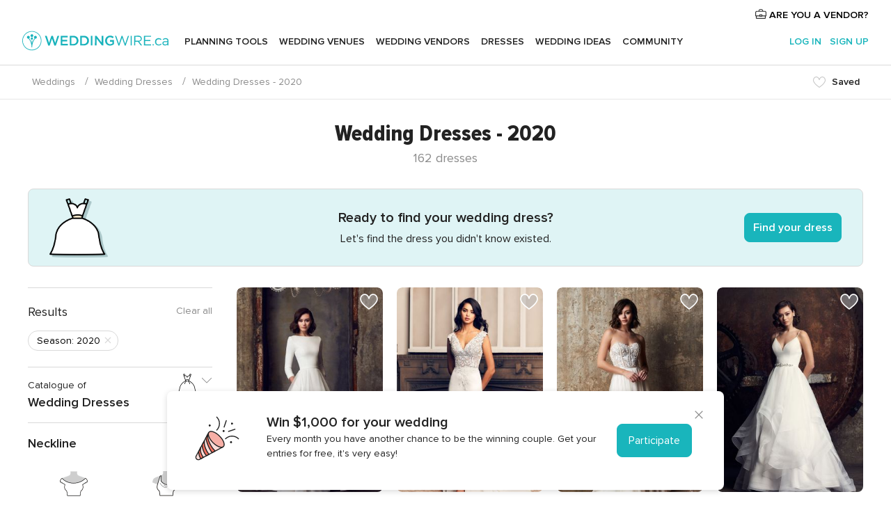

--- FILE ---
content_type: text/html; charset=UTF-8
request_url: https://www.weddingwire.ca/wedding-dress/2020--y2020
body_size: 21398
content:
<!DOCTYPE html>
<html lang="en-CA" prefix="og: http://ogp.me/ns#">
<head>
<meta http-equiv="Content-Type" content="text/html; charset=utf-8">
<title>Wedding Dresses - 2020 - WeddingWire.ca</title>
<meta name="description" content="Find Wedding Dresses - 2020 thanks to our search engine.  Discover the latest tips and trends in Wedding Dresses - 2020.">
<meta name="keywords" content="Wedding Dresses,Wedding Dresses,Wedding Dresses 2020,Wedding Dresses 2020">
<meta name="viewport" content="">
<meta name="robots" content="all">
<meta name="distribution" content="global">
<meta name="rating" content="general">
<meta name="pbdate" content="3:04:30 24/01/2026">
<link rel="canonical" href="https://www.weddingwire.ca/wedding-dress/2020--y2020">
<link rel="alternate" href="android-app://ca.weddingwire.launcher/weddingwireca/m.weddingwire.ca/wedding-dress/2020--y2020">
<link rel="shortcut icon" href="https://www.weddingwire.ca/mobile/assets/img/favicon/favicon.png">

<meta property="fb:pages" content="739882459447289" />
<meta property="fb:app_id" content="913923858728658" />
<meta property="og:type" content="website" />
<meta property="og:title" content="Wedding Dresses - 2020" />
<meta property="og:description" content="Find Wedding Dresses - 2020 thanks to our search engine.  Discover the latest tips and trends in Wedding Dresses - 2020." />
<meta property="og:image" content="https://cdn0.weddingwire.ca/cat/wedding-dress/mikaella-bridal/style-2308--mfvo67599.jpg">
<meta property="og:image:secure_url" content="https://cdn0.weddingwire.ca/cat/wedding-dress/mikaella-bridal/style-2308--mfvo67599.jpg">
<meta property="og:image:alt" content="Wedding Dresses - 2020">
<meta property="og:url" content="https://www.weddingwire.ca/wedding-dress/2020--y2020" />
<meta name="twitter:card" content="summary_large_image" />

<link rel="stylesheet" href="https://www.weddingwire.ca/css/css-symfnw-CA1067142-1-20260122-010-1_www_m_-phoenix/base.css">
<link rel="stylesheet" href="https://www.weddingwire.ca/css/css-symfnw-CA1067142-1-20260122-010-1_www_m_-lib/animate.min,phoenix/dresses,phoenix/sprite_set_catalog_categories,migrate/migrate.css">
        <script>
            var internalTrackingService = internalTrackingService || {
                triggerSubmit : function() {},
                triggerAbandon : function() {},
                loaded : false
            };
        </script>

            <script type="text/javascript">
      function getCookie (name) {var b = document.cookie.match('(^|;)\\s*' + name + '\\s*=\\s*([^;]+)'); return b ? unescape(b.pop()) : null}
      function overrideOneTrustGeo () {
        const otgeoCookie = getCookie('otgeo') || '';
        const regexp = /^([A-Za-z]+)(?:,([A-Za-z]+))?$/g;
        const matches = [...otgeoCookie.matchAll(regexp)][0];
        if (matches) {
          const countryCode = matches[1];
          const stateCode = matches[2];
          const geolocationResponse = {
            countryCode
          };
          if (stateCode) {
            geolocationResponse.stateCode = stateCode;
          }
          return {
            geolocationResponse
          };
        }
      }
      var OneTrust = overrideOneTrustGeo() || undefined;
    </script>
    <span class="ot-sdk-show-settings" style="display: none"></span>
    <script src="https://cdn.cookielaw.org/scripttemplates/otSDKStub.js" data-language="en-CA" data-domain-script="951c4054-6a93-4e44-98fc-1bde7518af26" data-ignore-ga='true' defer></script>
        <script>var isCountryCookiesActiveByDefault=true,CONSENT_ANALYTICS_GROUP="C0002",CONSENT_PERSONALIZATION_GROUP="C0003",CONSENT_TARGETED_ADVERTISING_GROUP="C0004",CONSENT_SOCIAL_MEDIA_GROUP="C0005",cookieConsentContent='',hideCookieConsentLayer= '', OptanonAlertBoxClosed='';hideCookieConsentLayer=getCookie('hideCookieConsentLayer');OptanonAlertBoxClosed=getCookie('OptanonAlertBoxClosed');if(hideCookieConsentLayer==="1"||Boolean(OptanonAlertBoxClosed)){cookieConsentContent=queryStringToJSON(getCookie('OptanonConsent')||'');}function getCookie(e){var o=document.cookie.match("(^|;)\\s*"+e+"\\s*=\\s*([^;]+)");return o?unescape(o.pop()):null}function queryStringToJSON(e){var o=e.split("&"),t={};return o.forEach(function(e){e=e.split("="),t[e[0]]=decodeURIComponent(e[1]||"")}),JSON.parse(JSON.stringify(t))}function isCookieGroupAllowed(e){var o=cookieConsentContent.groups;if("string"!=typeof o){if(!isCountryCookiesActiveByDefault && e===CONSENT_ANALYTICS_GROUP && getCookie('hideCookieConsentLayer')==="1"){return true}return isCountryCookiesActiveByDefault;}for(var t=o.split(","),n=0;n<t.length;n++)if(t[n].indexOf(e,0)>=0)return"1"===t[n].split(":")[1];return!1}function userHasAcceptedTheCookies(){var e=document.getElementsByTagName("body")[0],o=document.createEvent("HTMLEvents");cookieConsentContent=queryStringToJSON(getCookie("OptanonConsent")||""),!0===isCookieGroupAllowed(CONSENT_ANALYTICS_GROUP)&&(o.initEvent("analyticsCookiesHasBeenAccepted",!0,!1),e.dispatchEvent(o)),!0===isCookieGroupAllowed(CONSENT_PERSONALIZATION_GROUP)&&(o.initEvent("personalizationCookiesHasBeenAccepted",!0,!1),e.dispatchEvent(o)),!0===isCookieGroupAllowed(CONSENT_TARGETED_ADVERTISING_GROUP)&&(o.initEvent("targetedAdvertisingCookiesHasBeenAccepted",!0,!1),e.dispatchEvent(o)),!0===isCookieGroupAllowed(CONSENT_SOCIAL_MEDIA_GROUP)&&(o.initEvent("socialMediaAdvertisingCookiesHasBeenAccepted",!0,!1),e.dispatchEvent(o))}</script>
    <script>
      document.getElementsByTagName('body')[0].addEventListener('oneTrustLoaded', function () {
        if (OneTrust.GetDomainData()?.ConsentModel?.Name === 'notice only') {
          const cookiePolicyLinkSelector = document.querySelectorAll('.ot-sdk-show-settings')
          cookiePolicyLinkSelector.forEach((selector) => {
            selector.style.display = 'none'
          })
        }
      })
    </script>
        <script>
        function CMP() {
            var body = document.getElementsByTagName('body')[0];
            var event = document.createEvent('HTMLEvents');
            var callbackIAB = (tcData, success) => {
                if (success && (tcData.eventStatus === 'tcloaded' || tcData.eventStatus === 'useractioncomplete')) {
                    window.__tcfapi('removeEventListener', 2, () => {
                    }, callbackIAB);
                    if ((typeof window.Optanon !== "undefined" &&
                      !window.Optanon.GetDomainData().IsIABEnabled) ||
                      (tcData.gdprApplies &&
                        typeof window.Optanon !== "undefined" &&
                        window.Optanon.GetDomainData().IsIABEnabled &&
                        getCookie('OptanonAlertBoxClosed'))) {
                      userHasAcceptedTheCookies();
                    }
                    if (isCookieGroupAllowed(CONSENT_ANALYTICS_GROUP) !== true) {
                        event.initEvent('analyticsCookiesHasBeenDenied', true, false);
                        body.dispatchEvent(event);
                    }
                    if (isCookieGroupAllowed(CONSENT_TARGETED_ADVERTISING_GROUP) !== true) {
                        event.initEvent('targetedAdvertisingCookiesHasBeenDenied', true, false);
                        body.dispatchEvent(event);
                    }
                    if (tcData.gdprApplies && typeof window.Optanon !== "undefined" && window.Optanon.GetDomainData().IsIABEnabled) {
                        event.initEvent('IABTcDataReady', true, false);
                        body.dispatchEvent(event);
                    } else {
                        event.initEvent('nonIABCountryDataReady', true, false);
                        body.dispatchEvent(event);
                    }
                }
            }
            var cnt = 0;
            var consentSetInterval = setInterval(function () {
                cnt += 1;
                if (cnt === 600) {
                    userHasAcceptedTheCookies();
                    clearInterval(consentSetInterval);
                }
                if (typeof window.Optanon !== "undefined" && !window.Optanon.GetDomainData().IsIABEnabled) {
                    clearInterval(consentSetInterval);
                    userHasAcceptedTheCookies();
                    event.initEvent('oneTrustLoaded', true, false);
                    body.dispatchEvent(event);
                    event.initEvent('nonIABCountryDataReady', true, false);
                    body.dispatchEvent(event);
                }
                if (typeof window.__tcfapi !== "undefined") {
                    event.initEvent('oneTrustLoaded', true, false);
                    body.dispatchEvent(event);
                    clearInterval(consentSetInterval);
                    window.__tcfapi('addEventListener', 2, callbackIAB);
                }
            });
        }
                function OptanonWrapper() {
          CMP();
        }
    </script>

<script async src="https://securepubads.g.doubleclick.net/tag/js/gpt.js"></script>
<script>
  var googletag = googletag || {}
  googletag.cmd = googletag.cmd || []

  const setNonPersonalizedAds = function () {
    googletag.pubads().setPrivacySettings({
      nonPersonalizedAds: true
    });
  }

  const enableGoogleAdsLazyLoad = function () {
    googletag.pubads().enableLazyLoad({
      // Fetch slots within 5 viewports.
      fetchMarginPercent: 40,
      // Render slots within 2 viewports.
      renderMarginPercent: 20,
      // Double the above values on mobile, where viewports are smaller
      // and users tend to scroll faster.
      mobileScaling: 2.0
    })
  }

  const refreshAdsSlots = function () {
    const slots = googletag.pubads().getSlots()
    console.log('[GPT] refreshing slots '+ slots.length)
    slots.forEach((slot) => {
      if (slot.getHtml() === '') {
        googletag.pubads().refresh([slot])
      }
    })
  }

  const refreshAdSlot = function (googleAdsObject, slots, domId) {
    slots.forEach((slot) => {
      var slotDomSlotId = slot.getSlotId().getDomId()
      if (slot.getHtml() === '' && domId === slotDomSlotId ) {
        googleAdsObject.pubads().refresh([slot])
      }
    })
  }

  const showAds = function () {
    if (typeof window.gptLoaded !== 'undefined') {
      console.log('[GPT] Ads already loaded.');
      return;
    }

            enableGoogleAdsLazyLoad();
    
    googletag.enableServices();

    // We need this timeout because sometimes on first landing when we enable the ads an execute the refresh
    // with lazy load enabled the slots are not loaded yet in googletag object
    setTimeout(function (){
      refreshAdsSlots()
    }, 1)

    window.gptLoaded = true
  }

  const programmaticShowAds = () => {
    const targetedAdvertising = isCookieGroupAllowed(CONSENT_TARGETED_ADVERTISING_GROUP)
    const nonPersonalizedAds =  !targetedAdvertising
    console.info('[GPT] Targeted Advertising: '+targetedAdvertising)
    console.info('[GPT] Non-personalized ADS: '+nonPersonalizedAds)

            if (targetedAdvertising) {
          showAds()
        }
      }

  const programmaticAds = function () {
    if (typeof window.__tcfapi !== 'undefined') {
      console.info("[GPT] __tcfapi ON.")
      window.__tcfapi('getTCData', 2, (tcData, success) => {
        if (!success) {
          return
        }

        if (!tcData.gdprApplies) {
          showAds()
          return
        }

        programmaticShowAds()
      })
    } else if(typeof window._uspapi !== 'undefined') {
      console.info("[GPT] _uspapi ON.")
      window.__uspapi('getUSPData', 1 , (uspData, success) => {
        if (!success) {
          return
        }

        if (!tcData.gpcEnabled) {
          showAds()
          return
        }

        programmaticShowAds()
      })

    } else {
      // IN US ads are loaded but without personalized ads
          }
  }

  const nonIABCountriesAds = function () {
          showAds()
        }

  document.addEventListener('DOMContentLoaded', function () {
    document.getElementsByTagName('body')[0].addEventListener('IABTcDataReady', function () {
      console.log('[GPT] Event: IABTcDataReady loaded before googletag push')
      window.gptCmpIABDataReadyEventAlreadyLoaded = true
    })

    document.getElementsByTagName('body')[0].addEventListener('nonIABCountryDataReady', function () {
      console.log('[GPT] Event: nonIABCountryDataReady loaded before googletag push')
      window.gptCmpNonIABCountryDataReadyEventAlreadyLoaded = true
    })
  });

  googletag.cmd.push(function () {
      var slot0 = googletag.defineSlot('/4879/Galleries.n_CA/Desktop/wedding-dress/native1', [[1,1]], 'div-gpt-ad-1334158298810-0').addService(googletag.pubads());
var slot1 = googletag.defineSlot('/4879/Galleries.n_CA/Desktop/wedding-dress/native2', [[1,1]], 'div-gpt-ad-1334158298810-1').addService(googletag.pubads());

    googletag.pubads().addEventListener('slotRequested', function (event) {
      console.log('[GPT]', event.slot.getSlotElementId(), 'fetched')
    })

    googletag.pubads().addEventListener('slotOnload', function (event) {
      console.log('[GPT]', event.slot.getSlotElementId(), 'rendered')
    })

            googletag.pubads().disableInitialLoad()

        document.getElementsByTagName('body')[0].addEventListener('IABTcDataReady', function () {
          console.log('[GPT] Event: IABTcDataReady')
          programmaticAds()
        })

        document.getElementsByTagName('body')[0].addEventListener('nonIABCountryDataReady', function () {
          console.log('[GPT] Event: nonIABCountryDataReady')
          nonIABCountriesAds()
        })

                googletag.enableServices();
                if (window.gptCmpIABDataReadyEventAlreadyLoaded) {
          programmaticAds()
        } else if (window.gptCmpNonIABCountryDataReadyEventAlreadyLoaded) {
          nonIABCountriesAds()
        }
    
    /* We fire a global event when DFP library has been loaded */
    setTimeout(function () {
      if (typeof window.app !== 'undefined' && typeof window.app.event !== 'undefined') {
        window.app.event.emit('DFP::Loaded', googletag)
      }
    }, 0)
  })
</script>

</head>
<body>
    <script>
    var gtagScript = function() { var s = document.createElement("script"), el = document.getElementsByTagName("script")[0]; s.defer = true;
    s.src = "https://www.googletagmanager.com/gtag/js?id=G-1E7KLP8YVB";
    el.parentNode.insertBefore(s, el);}
    window.dataLayer = window.dataLayer || [];
    const analyticsGroupOpt = isCookieGroupAllowed(CONSENT_ANALYTICS_GROUP) === true;
    const targetedAdsOpt = isCookieGroupAllowed(CONSENT_TARGETED_ADVERTISING_GROUP) === true;
    const personalizationOpt = isCookieGroupAllowed(CONSENT_PERSONALIZATION_GROUP) === true;
                                    document.getElementsByTagName('body')[0].addEventListener('targetedAdvertisingCookiesHasBeenAccepted', function () {
              gtagScript();
            });
                        if  (targetedAdsOpt || analyticsGroupOpt) {
              gtagScript();
            }
            
    function gtag(){dataLayer.push(arguments);}
    gtag('js', new Date());

    gtag('consent', 'default', {
      'analytics_storage': analyticsGroupOpt ? 'granted' : 'denied',
      'ad_storage': targetedAdsOpt ? 'granted' : 'denied',
      'ad_user_data': targetedAdsOpt ? 'granted' : 'denied',
      'ad_user_personalization': targetedAdsOpt ? 'granted' : 'denied',
      'functionality_storage': targetedAdsOpt ? 'granted' : 'denied',
      'personalization_storage': personalizationOpt ? 'granted' : 'denied',
      'security_storage': 'granted'
    });
    gtag('set', 'ads_data_redaction', !analyticsGroupOpt);
    gtag('set', 'allow_ad_personalization_signals', analyticsGroupOpt);
    gtag('set', 'allow_google_signals', analyticsGroupOpt);
    gtag('set', 'allow_interest_groups', analyticsGroupOpt);
            gtag('config', 'G-1E7KLP8YVB', { groups: 'analytics', 'send_page_view': false });
    
                        gtag('config', 'AW-945252265', { groups: 'adwords' });
            </script>
        <a class="layoutSkipMain" href="#layoutMain">Skip to main content</a>



<div class="layoutHeader">
            <div class="menu-top">
                                                    <a class="menu-top-access app-ua-track-event"  data-track-c='LoginTracking' data-track-a='a-click' data-track-l='d-desktop+s-header+o-catalog_list+dt-vendors_zone' data-track-v='0' data-track-ni='0'  rel="nofollow" href="https://www.weddingwire.ca/emp-Acceso.php">
                    <i class="svgIcon app-svg-async svgIcon__briefcase "   data-name="vendors/briefcase" data-svg="https://cdn1.weddingwire.ca/assets/svg/optimized/vendors/briefcase.svg" data-svg-lazyload="1"></i>                    ARE YOU A VENDOR?                </a>
                    </div>
    

    <div id="menu" class="menu app-menu">
        <div class="">
            <div class="menu-wrapper-align flex">
                <div class="app-ua-track-event layoutHeader__logoAnchor main-logo"  data-track-c='Navigation' data-track-a='a-click' data-track-l='d-desktop+o-header_logo' data-track-v='0' data-track-ni='0' >
                                        <a title="Weddings" href="https://www.weddingwire.ca/">
                                                <img alt="Weddings" src="https://www.weddingwire.ca/assets/img/logos/gen_logoHeader.svg" width="228" height="30">
                    </a>
                </div>

                <div class="layoutHeader__nav">
                    
                                            <div class="app-common-header-container" id="nav-main" role="navigation">
                            <ul class="nav-main">
            <li class="nav-main-item  ">
                                    <a href="https://www.weddingwire.ca/my-wedding-planner"
                class="nav-main-link app-header-tab  app-ua-track-event"
                 data-track-c='Navigation' data-track-a='a-click' data-track-l='d-desktop+s-header+o-groups_user_badges+dt-tools' data-track-v='0' data-track-ni='0'                 data-tab="miboda"
            >
                Planning Tools            </a>
                            <div class="app-tabs-container-miboda">
                    
<div class="layoutNavMenuTab app-header-menu-itemDropdown">
    <div class="layoutNavMenuTab__layout">
        <div class="layoutNavMenuTab__header">
    <i class="svgIcon app-svg-async svgIcon__angleLeftBlood layoutNavMenuTab__icon app-header-menu-item-closeSection"   data-name="_common/angleLeftBlood" data-svg="https://cdn1.weddingwire.ca/assets/svg/optimized/_common/angleLeftBlood.svg" data-svg-lazyload="1"></i>    <a class="layoutNavMenuTab__title" href="https://www.weddingwire.ca/my-wedding-planner">
        My Wedding    </a>
    <i class="svgIcon app-svg-async svgIcon__close layoutNavMenuTab__iconClose app-header-menu-toggle"   data-name="_common/close" data-svg="https://cdn1.weddingwire.ca/assets/svg/optimized/_common/close.svg" data-svg-lazyload="1"></i></div>
<div class="layoutNavMenuTabMyWedding">
    <div class="layoutNavMenuTabMyWeddingList">
        <a class="layoutNavMenuTabMyWedding__title" href="https://www.weddingwire.ca/my-wedding-planner">
            Plan your unique wedding        </a>
        <ul class="layoutNavMenuTabMyWeddingList__content ">
            <li class="layoutNavMenuTabMyWeddingList__item layoutNavMenuTabMyWeddingList__item--viewAll">
                <a href="https://www.weddingwire.ca/my-wedding-planner">View all</a>
            </li>
                                            <li class="layoutNavMenuTabMyWeddingList__item "
                                    >
                    <a href="https://www.weddingwire.ca/wedding-to-do-list">
                        <i class="svgIcon app-svg-async svgIcon__checklist layoutNavMenuTabMyWeddingList__itemIcon"   data-name="tools/categories/checklist" data-svg="https://cdn1.weddingwire.ca/assets/svg/optimized/tools/categories/checklist.svg" data-svg-lazyload="1"></i>                        Checklist                    </a>
                </li>
                                            <li class="layoutNavMenuTabMyWeddingList__item "
                                    >
                    <a href="https://www.weddingwire.ca/wedding-guest-list">
                        <i class="svgIcon app-svg-async svgIcon__guests layoutNavMenuTabMyWeddingList__itemIcon"   data-name="tools/categories/guests" data-svg="https://cdn1.weddingwire.ca/assets/svg/optimized/tools/categories/guests.svg" data-svg-lazyload="1"></i>                        Guests                    </a>
                </li>
                                            <li class="layoutNavMenuTabMyWeddingList__item "
                                    >
                    <a href="https://www.weddingwire.ca/wedding-table-planner">
                        <i class="svgIcon app-svg-async svgIcon__tables layoutNavMenuTabMyWeddingList__itemIcon"   data-name="tools/categories/tables" data-svg="https://cdn1.weddingwire.ca/assets/svg/optimized/tools/categories/tables.svg" data-svg-lazyload="1"></i>                        Seating chart                    </a>
                </li>
                                            <li class="layoutNavMenuTabMyWeddingList__item "
                                    >
                    <a href="https://www.weddingwire.ca/wedding-budget-planner">
                        <i class="svgIcon app-svg-async svgIcon__budget layoutNavMenuTabMyWeddingList__itemIcon"   data-name="tools/categories/budget" data-svg="https://cdn1.weddingwire.ca/assets/svg/optimized/tools/categories/budget.svg" data-svg-lazyload="1"></i>                        Budget                    </a>
                </li>
                                            <li class="layoutNavMenuTabMyWeddingList__item "
                                    >
                    <a href="https://www.weddingwire.ca/my-wedding-vendors">
                        <i class="svgIcon app-svg-async svgIcon__vendors layoutNavMenuTabMyWeddingList__itemIcon"   data-name="tools/categories/vendors" data-svg="https://cdn1.weddingwire.ca/assets/svg/optimized/tools/categories/vendors.svg" data-svg-lazyload="1"></i>                        Wedding Vendors                    </a>
                </li>
                                            <li class="layoutNavMenuTabMyWeddingList__item "
                                    >
                    <a href="https://www.weddingwire.ca/my-wedding-dresses">
                        <i class="svgIcon app-svg-async svgIcon__dresses layoutNavMenuTabMyWeddingList__itemIcon"   data-name="tools/categories/dresses" data-svg="https://cdn1.weddingwire.ca/assets/svg/optimized/tools/categories/dresses.svg" data-svg-lazyload="1"></i>                        Dresses                    </a>
                </li>
                                            <li class="layoutNavMenuTabMyWeddingList__item "
                                    >
                    <a href="https://www.weddingwire.ca/website/index.php?actionReferrer=8">
                        <i class="svgIcon app-svg-async svgIcon__website layoutNavMenuTabMyWeddingList__itemIcon"   data-name="tools/categories/website" data-svg="https://cdn1.weddingwire.ca/assets/svg/optimized/tools/categories/website.svg" data-svg-lazyload="1"></i>                        Wedding Website                    </a>
                </li>
                                            <li class="layoutNavMenuTabMyWeddingList__item app-analytics-track-event-click"
                                            data-tracking-category="Navigation"
                        data-tracking-section="header_venues"
                        data-tracking-dt="contest"
                                    >
                    <a href="https://www.weddingwire.ca/contest">
                        <i class="svgIcon app-svg-async svgIcon__contest layoutNavMenuTabMyWeddingList__itemIcon"   data-name="tools/categories/contest" data-svg="https://cdn1.weddingwire.ca/assets/svg/optimized/tools/categories/contest.svg" data-svg-lazyload="1"></i>                        Contest                    </a>
                </li>
                    </ul>
    </div>
        <div class="layoutNavMenuTabMyWeddingBanners">
                    
<div class="layoutNavMenuBannerBox app-header-menu-banner app-link "
     data-href="https://www.weddingwire.ca/app-weddings"
     >
    <div class="layoutNavMenuBannerBox__content">
                    <p class="layoutNavMenuBannerBox__title">Get the WeddingWire app</p>
                <span class="layoutNavMenuBannerBox__subtitle">Download the WeddingWire app to plan anytime, anywhere</span>
    </div>
                <img data-src="https://www.weddingwire.ca/assets/img/logos/square-icon.svg"  class="lazyload layoutNavMenuBannerBox__icon" alt="App icon"  width="60" height="60"  >
    </div>
                                            
<div class="layoutNavMenuBannerBox app-header-menu-banner app-link "
     data-href="https://www.weddingwire.ca/album-wedding-wedshoots"
     >
    <div class="layoutNavMenuBannerBox__content">
                    <a class="layoutNavMenuBannerBox__title" href="https://www.weddingwire.ca/album-wedding-wedshoots">Wedshoots</a>
                <span class="layoutNavMenuBannerBox__subtitle">Easily collect all of your guests' photos in one album!</span>
    </div>
                <img data-src="https://www.weddingwire.ca/assets/img/wedshoots/ico_wedshoots.svg"  class="lazyload layoutNavMenuBannerBox__icon" alt="Wedshoots icon"  width="60" height="60"  >
    </div>
                        </div>
</div>    </div>
</div>
                </div>
                    </li>
            <li class="nav-main-item  ">
                                    <a href="https://www.weddingwire.ca/wedding-venues"
                class="nav-main-link app-header-tab  app-ua-track-event"
                 data-track-c='Navigation' data-track-a='a-click' data-track-l='d-desktop+s-header+o-groups_user_badges+dt-venues' data-track-v='0' data-track-ni='0'                 data-tab="banquetes"
            >
                Wedding Venues            </a>
                            <div class="app-tabs-container-banquetes">
                    
<div class="layoutNavMenuTab app-header-menu-itemDropdown">
    <div class="layoutNavMenuTab__layout">
        
<div class="layoutNavMenuTab__header">
    <i class="svgIcon app-svg-async svgIcon__angleLeftBlood layoutNavMenuTab__icon app-header-menu-item-closeSection"   data-name="_common/angleLeftBlood" data-svg="https://cdn1.weddingwire.ca/assets/svg/optimized/_common/angleLeftBlood.svg" data-svg-lazyload="1"></i>    <a class="layoutNavMenuTab__title" href="https://www.weddingwire.ca/wedding-venues">
        Venues    </a>
    <i class="svgIcon app-svg-async svgIcon__close layoutNavMenuTab__iconClose app-header-menu-toggle"   data-name="_common/close" data-svg="https://cdn1.weddingwire.ca/assets/svg/optimized/_common/close.svg" data-svg-lazyload="1"></i></div>
<div class="layoutNavMenuTabVenues">
    <div class="layoutNavMenuTabVenues__categories">
        <div class="layoutNavMenuTabVenuesList">
            <a class="layoutNavMenuTabVenues__title"
               href="https://www.weddingwire.ca/wedding-venues">
                Wedding Venues            </a>
            <ul class="layoutNavMenuTabVenuesList__content">
                <li class="layoutNavMenuTabVenuesList__item layoutNavMenuTabVenuesList__item--viewAll">
                    <a href="https://www.weddingwire.ca/wedding-venues">View all</a>
                </li>
                                    <li class="layoutNavMenuTabVenuesList__item">
                        <a href="https://www.weddingwire.ca/hotel-weddings">
                            Hotel Weddings                        </a>
                    </li>
                                    <li class="layoutNavMenuTabVenuesList__item">
                        <a href="https://www.weddingwire.ca/park-weddings">
                            Park Weddings                        </a>
                    </li>
                                    <li class="layoutNavMenuTabVenuesList__item">
                        <a href="https://www.weddingwire.ca/restaurant-weddings">
                            Restaurant Weddings                        </a>
                    </li>
                                    <li class="layoutNavMenuTabVenuesList__item">
                        <a href="https://www.weddingwire.ca/winery-weddings">
                            Winery Weddings                        </a>
                    </li>
                                    <li class="layoutNavMenuTabVenuesList__item">
                        <a href="https://www.weddingwire.ca/farm-weddings">
                            Farm Weddings                        </a>
                    </li>
                                    <li class="layoutNavMenuTabVenuesList__item">
                        <a href="https://www.weddingwire.ca/mansion-weddings">
                            Mansion Weddings                        </a>
                    </li>
                                    <li class="layoutNavMenuTabVenuesList__item">
                        <a href="https://www.weddingwire.ca/wedding-banquet-halls">
                            Wedding Banquet Halls                        </a>
                    </li>
                                    <li class="layoutNavMenuTabVenuesList__item">
                        <a href="https://www.weddingwire.ca/castle-wedding">
                            Castle wedding                        </a>
                    </li>
                                                    <li class="layoutNavMenuTabVenuesList__item layoutNavMenuTabVenuesList__item--highlight">
                        <a href="https://www.weddingwire.ca/promotions/wedding-venues">
                            Deals                        </a>
                    </li>
                            </ul>
        </div>
    </div>
    
            <div class="layoutNavMenuTabVenuesBanners">
                                        
<div class="layoutNavMenuBannerBox app-header-menu-banner app-link app-analytics-track-event-click"
     data-href="https://www.weddingwire.ca/contest"
                  data-tracking-section=header_venues                      data-tracking-category=Navigation                      data-tracking-dt=contest         >
    <div class="layoutNavMenuBannerBox__content">
                    <p class="layoutNavMenuBannerBox__title">Win $1,000</p>
                <span class="layoutNavMenuBannerBox__subtitle">Earn entries and participate in our monthly contest</span>
    </div>
            <img class="svgIcon svgIcon__stars layoutNavMenuBannerBox__icon lazyload" data-src="https://cdn1.weddingwire.ca/assets/svg/original/illustration/stars.svg"  alt="illustration stars" width="56" height="56" >    </div>
                    </div>
    </div>
    </div>
</div>
                </div>
                    </li>
            <li class="nav-main-item  ">
                                    <a href="https://www.weddingwire.ca/wedding-vendors"
                class="nav-main-link app-header-tab  app-ua-track-event"
                 data-track-c='Navigation' data-track-a='a-click' data-track-l='d-desktop+s-header+o-groups_user_badges+dt-vendors' data-track-v='0' data-track-ni='0'                 data-tab="proveedores"
            >
                Wedding Vendors            </a>
                            <div class="app-tabs-container-proveedores">
                    
<div class="layoutNavMenuTab app-header-menu-itemDropdown">
    <div class="layoutNavMenuTab__layout">
        
<div class="layoutNavMenuTab__header">
    <i class="svgIcon app-svg-async svgIcon__angleLeftBlood layoutNavMenuTab__icon app-header-menu-item-closeSection"   data-name="_common/angleLeftBlood" data-svg="https://cdn1.weddingwire.ca/assets/svg/optimized/_common/angleLeftBlood.svg" data-svg-lazyload="1"></i>    <a class="layoutNavMenuTab__title" href="https://www.weddingwire.ca/wedding-vendors">
        Vendors    </a>
    <i class="svgIcon app-svg-async svgIcon__close layoutNavMenuTab__iconClose app-header-menu-toggle"   data-name="_common/close" data-svg="https://cdn1.weddingwire.ca/assets/svg/optimized/_common/close.svg" data-svg-lazyload="1"></i></div>
<div class="layoutNavMenuTabVendors">
    <div class="layoutNavMenuTabVendors__content">
        <div class="layoutNavMenuTabVendorsList">
            <a class="layoutNavMenuTabVendors__title" href="https://www.weddingwire.ca/wedding-vendors">
                Start hiring your vendors            </a>
            <ul class="layoutNavMenuTabVendorsList__content">
                <li class="layoutNavMenuTabVendorsList__item layoutNavMenuTabVendorsList__item--viewAll">
                    <a href="https://www.weddingwire.ca/wedding-vendors">View all</a>
                </li>
                                    <li class="layoutNavMenuTabVendorsList__item">
                        <i class="svgIcon app-svg-async svgIcon__categPhoto layoutNavMenuTabVendorsList__itemIcon"   data-name="vendors/categories/categPhoto" data-svg="https://cdn1.weddingwire.ca/assets/svg/optimized/vendors/categories/categPhoto.svg" data-svg-lazyload="1"></i>                        <a href="https://www.weddingwire.ca/wedding-photography">
                            Wedding Photography                        </a>
                    </li>
                                    <li class="layoutNavMenuTabVendorsList__item">
                        <i class="svgIcon app-svg-async svgIcon__categVideo layoutNavMenuTabVendorsList__itemIcon"   data-name="vendors/categories/categVideo" data-svg="https://cdn1.weddingwire.ca/assets/svg/optimized/vendors/categories/categVideo.svg" data-svg-lazyload="1"></i>                        <a href="https://www.weddingwire.ca/wedding-videography">
                            Wedding Videography                        </a>
                    </li>
                                    <li class="layoutNavMenuTabVendorsList__item">
                        <i class="svgIcon app-svg-async svgIcon__categMusic layoutNavMenuTabVendorsList__itemIcon"   data-name="vendors/categories/categMusic" data-svg="https://cdn1.weddingwire.ca/assets/svg/optimized/vendors/categories/categMusic.svg" data-svg-lazyload="1"></i>                        <a href="https://www.weddingwire.ca/wedding-music">
                            Wedding Music                        </a>
                    </li>
                                    <li class="layoutNavMenuTabVendorsList__item">
                        <i class="svgIcon app-svg-async svgIcon__categCatering layoutNavMenuTabVendorsList__itemIcon"   data-name="vendors/categories/categCatering" data-svg="https://cdn1.weddingwire.ca/assets/svg/optimized/vendors/categories/categCatering.svg" data-svg-lazyload="1"></i>                        <a href="https://www.weddingwire.ca/wedding-catering">
                            Wedding Catering                        </a>
                    </li>
                                    <li class="layoutNavMenuTabVendorsList__item">
                        <i class="svgIcon app-svg-async svgIcon__categTransport layoutNavMenuTabVendorsList__itemIcon"   data-name="vendors/categories/categTransport" data-svg="https://cdn1.weddingwire.ca/assets/svg/optimized/vendors/categories/categTransport.svg" data-svg-lazyload="1"></i>                        <a href="https://www.weddingwire.ca/wedding-transportation">
                            Wedding Transportation                        </a>
                    </li>
                                    <li class="layoutNavMenuTabVendorsList__item">
                        <i class="svgIcon app-svg-async svgIcon__categInvite layoutNavMenuTabVendorsList__itemIcon"   data-name="vendors/categories/categInvite" data-svg="https://cdn1.weddingwire.ca/assets/svg/optimized/vendors/categories/categInvite.svg" data-svg-lazyload="1"></i>                        <a href="https://www.weddingwire.ca/wedding-invitations">
                            Wedding Invitations                        </a>
                    </li>
                                    <li class="layoutNavMenuTabVendorsList__item">
                        <i class="svgIcon app-svg-async svgIcon__categGift layoutNavMenuTabVendorsList__itemIcon"   data-name="vendors/categories/categGift" data-svg="https://cdn1.weddingwire.ca/assets/svg/optimized/vendors/categories/categGift.svg" data-svg-lazyload="1"></i>                        <a href="https://www.weddingwire.ca/wedding-favours">
                            Wedding Favours                        </a>
                    </li>
                                    <li class="layoutNavMenuTabVendorsList__item">
                        <i class="svgIcon app-svg-async svgIcon__categFlower layoutNavMenuTabVendorsList__itemIcon"   data-name="vendors/categories/categFlower" data-svg="https://cdn1.weddingwire.ca/assets/svg/optimized/vendors/categories/categFlower.svg" data-svg-lazyload="1"></i>                        <a href="https://www.weddingwire.ca/wedding-flowers">
                            Wedding Flowers                        </a>
                    </li>
                                    <li class="layoutNavMenuTabVendorsList__item">
                        <i class="svgIcon app-svg-async svgIcon__categPlanner layoutNavMenuTabVendorsList__itemIcon"   data-name="vendors/categories/categPlanner" data-svg="https://cdn1.weddingwire.ca/assets/svg/optimized/vendors/categories/categPlanner.svg" data-svg-lazyload="1"></i>                        <a href="https://www.weddingwire.ca/wedding-planning">
                            Wedding Planning                        </a>
                    </li>
                            </ul>
        </div>
                <div class="layoutNavMenuTabVendorsListOthers">
            <p class="layoutNavMenuTabVendorsListOthers__subtitle">Complete your wedding team</p>
            <ul class="layoutNavMenuTabVendorsListOthers__container">
                                    <li class="layoutNavMenuTabVendorsListOthers__item">
                        <a href="https://www.weddingwire.ca/photobooth">
                            Photobooth                        </a>
                    </li>
                                    <li class="layoutNavMenuTabVendorsListOthers__item">
                        <a href="https://www.weddingwire.ca/wedding-officiants">
                            Wedding Officiants                        </a>
                    </li>
                                    <li class="layoutNavMenuTabVendorsListOthers__item">
                        <a href="https://www.weddingwire.ca/event-rentals">
                            Event Rentals                        </a>
                    </li>
                                    <li class="layoutNavMenuTabVendorsListOthers__item">
                        <a href="https://www.weddingwire.ca/wedding-dj">
                            Wedding DJ                        </a>
                    </li>
                                    <li class="layoutNavMenuTabVendorsListOthers__item">
                        <a href="https://www.weddingwire.ca/wedding-cakes">
                            Wedding Cakes                        </a>
                    </li>
                                    <li class="layoutNavMenuTabVendorsListOthers__item">
                        <a href="https://www.weddingwire.ca/wedding-decorations">
                            Wedding Decorations                        </a>
                    </li>
                                    <li class="layoutNavMenuTabVendorsListOthers__item">
                        <a href="https://www.weddingwire.ca/honeymoon">
                            Honeymoon                        </a>
                    </li>
                                    <li class="layoutNavMenuTabVendorsListOthers__item">
                        <a href="https://www.weddingwire.ca/wedding-entertainer">
                            Wedding Entertainer                        </a>
                    </li>
                                                    <li class="layoutNavMenuTabVendorsListOthers__deals">
                        <a href="https://www.weddingwire.ca/promotions/wedding-vendors">
                            Deals                        </a>
                    </li>
                            </ul>
        </div>
    </div>
    <div class="layoutNavMenuTabVendorsBanners">
                            </div>
            <div class="layoutNavMenuTabVendorsOtherTabs">
                            <div class="layoutNavMenuTabVendorsBride">
                    <p class="layoutNavMenuTabVendorsOtherTabs__subtitle">Brides</p>
                    <ul class="layoutNavMenuTabVendorsOtherTabsList">
                                                    <li class="layoutNavMenuTabVendorsOtherTabsList__item">
                                <a href="https://www.weddingwire.ca/wedding-makeup">
                                    Wedding Makeup                                </a>
                            </li>
                                                    <li class="layoutNavMenuTabVendorsOtherTabsList__item">
                                <a href="https://www.weddingwire.ca/wedding-hair">
                                    Wedding Hair                                </a>
                            </li>
                                                    <li class="layoutNavMenuTabVendorsOtherTabsList__item">
                                <a href="https://www.weddingwire.ca/wedding-jewellery">
                                    Wedding Jewellery                                </a>
                            </li>
                                                    <li class="layoutNavMenuTabVendorsOtherTabsList__item">
                                <a href="https://www.weddingwire.ca/cocktail-dresses">
                                    Cocktail Dresses                                </a>
                            </li>
                                                    <li class="layoutNavMenuTabVendorsOtherTabsList__item">
                                <a href="https://www.weddingwire.ca/wedding-accessories">
                                    Wedding Accessories                                </a>
                            </li>
                                                    <li class="layoutNavMenuTabVendorsOtherTabsList__item">
                                <a href="https://www.weddingwire.ca/wedding-dresses">
                                    Wedding Dresses                                </a>
                            </li>
                                                <li class="layoutNavMenuTabVendorsOtherTabsList__item layoutNavMenuTabVendorsOtherTabsList__item--deals">
                            <a href="https://www.weddingwire.ca/promotions/brides">
                                Deals                            </a>
                        </li>
                    </ul>
                </div>
                                        <div class="layoutNavMenuTabVendorsGrooms">
                    <p class="layoutNavMenuTabVendorsOtherTabs__subtitle">Grooms</p>
                    <ul class="layoutNavMenuTabVendorsOtherTabsList">
                                                    <li class="layoutNavMenuTabVendorsOtherTabsList__item">
                                <a href="https://www.weddingwire.ca/mens-wedding-accessories">
                                    Men's Wedding Accessories                                </a>
                            </li>
                                                    <li class="layoutNavMenuTabVendorsOtherTabsList__item">
                                <a href="https://www.weddingwire.ca/mens-grooming">
                                    Men's Grooming                                </a>
                            </li>
                                                    <li class="layoutNavMenuTabVendorsOtherTabsList__item">
                                <a href="https://www.weddingwire.ca/mens-formal-wear">
                                    Men's Formal Wear                                </a>
                            </li>
                                                <li class="layoutNavMenuTabVendorsOtherTabsList__item layoutNavMenuTabVendorsOtherTabsList__item--deals">
                            <a href="https://www.weddingwire.ca/promotions/grooms">
                                Deals                            </a>
                        </li>
                    </ul>
                </div>
                </div>
    </div>    </div>
</div>
                </div>
                    </li>
            <li class="nav-main-item dnone nav-tabBrides">
                                    <a href="https://www.weddingwire.ca/brides"
                class="nav-main-link app-header-tab  app-ua-track-event"
                 data-track-c='Navigation' data-track-a='a-click' data-track-l='d-desktop+s-header+o-groups_user_badges+dt-bride' data-track-v='0' data-track-ni='0'                 data-tab="novias"
            >
                Brides            </a>
                            <div class="app-tabs-container-novias">
                    
<div class="layoutNavMenuTab app-header-menu-itemDropdown">
    <div class="layoutNavMenuTab__layout">
        
<div class="layoutNavMenuTab__header">
    <i class="svgIcon app-svg-async svgIcon__angleLeftBlood layoutNavMenuTab__icon app-header-menu-item-closeSection"   data-name="_common/angleLeftBlood" data-svg="https://cdn1.weddingwire.ca/assets/svg/optimized/_common/angleLeftBlood.svg" data-svg-lazyload="1"></i>    <a class="layoutNavMenuTab__title" href="https://www.weddingwire.ca/brides">
        Brides    </a>
    <i class="svgIcon app-svg-async svgIcon__close layoutNavMenuTab__iconClose app-header-menu-toggle"   data-name="_common/close" data-svg="https://cdn1.weddingwire.ca/assets/svg/optimized/_common/close.svg" data-svg-lazyload="1"></i></div>
<div class="layoutNavMenuTabBridesGrooms">
    <div class="layoutNavMenuTabBridesGroomsList">
        <a class="layoutNavMenuTabBridesGrooms__title" href="https://www.weddingwire.ca/brides">
            Brides        </a>
        <ul class="layoutNavMenuTabBridesGroomsList__content">
            <li class="layoutNavMenuTabBridesGroomsList__item layoutNavMenuTabBridesGroomsList__item--viewAll">
                <a href="https://www.weddingwire.ca/brides">View all</a>
            </li>
                            <li class="layoutNavMenuTabBridesGroomsList__item">
                    <a href="https://www.weddingwire.ca/wedding-makeup">
                        Wedding Makeup                    </a>
                </li>
                            <li class="layoutNavMenuTabBridesGroomsList__item">
                    <a href="https://www.weddingwire.ca/wedding-hair">
                        Wedding Hair                    </a>
                </li>
                            <li class="layoutNavMenuTabBridesGroomsList__item">
                    <a href="https://www.weddingwire.ca/wedding-jewellery">
                        Wedding Jewellery                    </a>
                </li>
                            <li class="layoutNavMenuTabBridesGroomsList__item">
                    <a href="https://www.weddingwire.ca/cocktail-dresses">
                        Cocktail Dresses                    </a>
                </li>
                            <li class="layoutNavMenuTabBridesGroomsList__item">
                    <a href="https://www.weddingwire.ca/wedding-accessories">
                        Wedding Accessories                    </a>
                </li>
                            <li class="layoutNavMenuTabBridesGroomsList__item">
                    <a href="https://www.weddingwire.ca/wedding-dresses">
                        Wedding Dresses                    </a>
                </li>
                        <li class="layoutNavMenuTabBridesGroomsList__item layoutNavMenuTabBridesGroomsList__item--highlight">
                <a href="https://www.weddingwire.ca/promotions/brides">
                    Deals                </a>
            </li>
        </ul>
    </div>
            <div class="layoutNavMenuTabBridesGroomsBanner">
            
<div class="layoutNavMenuBannerBox app-header-menu-banner app-link "
     data-href="https://www.weddingwire.ca/wedding-dress"
     >
    <div class="layoutNavMenuBannerBox__content">
                    <p class="layoutNavMenuBannerBox__title">Wedding Dress Gallery</p>
                <span class="layoutNavMenuBannerBox__subtitle">Find your dream wedding dress</span>
    </div>
            <img class="svgIcon svgIcon__dress layoutNavMenuBannerBox__icon lazyload" data-src="https://cdn1.weddingwire.ca/assets/svg/original/illustration/dress.svg"  alt="illustration dress" width="56" height="56" >    </div>
        </div>
    </div>    </div>
</div>
                </div>
                    </li>
            <li class="nav-main-item dnone nav-tabGrooms">
                                    <a href="https://www.weddingwire.ca/grooms"
                class="nav-main-link app-header-tab  app-ua-track-event"
                 data-track-c='Navigation' data-track-a='a-click' data-track-l='d-desktop+s-header+o-groups_user_badges+dt-groom' data-track-v='0' data-track-ni='0'                 data-tab="novios"
            >
                Grooms            </a>
                            <div class="app-tabs-container-novios">
                    
<div class="layoutNavMenuTab app-header-menu-itemDropdown">
    <div class="layoutNavMenuTab__layout">
        
<div class="layoutNavMenuTab__header">
    <i class="svgIcon app-svg-async svgIcon__angleLeftBlood layoutNavMenuTab__icon app-header-menu-item-closeSection"   data-name="_common/angleLeftBlood" data-svg="https://cdn1.weddingwire.ca/assets/svg/optimized/_common/angleLeftBlood.svg" data-svg-lazyload="1"></i>    <a class="layoutNavMenuTab__title" href="https://www.weddingwire.ca/grooms">
        Grooms    </a>
    <i class="svgIcon app-svg-async svgIcon__close layoutNavMenuTab__iconClose app-header-menu-toggle"   data-name="_common/close" data-svg="https://cdn1.weddingwire.ca/assets/svg/optimized/_common/close.svg" data-svg-lazyload="1"></i></div>
<div class="layoutNavMenuTabBridesGrooms">
    <div class="layoutNavMenuTabBridesGroomsList">
        <a class="layoutNavMenuTabBridesGrooms__title" href="https://www.weddingwire.ca/grooms">
            Grooms        </a>
        <ul class="layoutNavMenuTabBridesGroomsList__content">
            <li class="layoutNavMenuTabBridesGroomsList__item layoutNavMenuTabBridesGroomsList__item--viewAll">
                <a href="https://www.weddingwire.ca/grooms">View all</a>
            </li>
                            <li class="layoutNavMenuTabBridesGroomsList__item">
                    <a href="https://www.weddingwire.ca/mens-wedding-accessories">
                        Men's Wedding Accessories                    </a>
                </li>
                            <li class="layoutNavMenuTabBridesGroomsList__item">
                    <a href="https://www.weddingwire.ca/mens-grooming">
                        Men's Grooming                    </a>
                </li>
                            <li class="layoutNavMenuTabBridesGroomsList__item">
                    <a href="https://www.weddingwire.ca/mens-formal-wear">
                        Men's Formal Wear                    </a>
                </li>
                        <li class="layoutNavMenuTabBridesGroomsList__item layoutNavMenuTabBridesGroomsList__item--highlight">
                <a href="https://www.weddingwire.ca/promotions/grooms">
                    Deals                </a>
            </li>
        </ul>
    </div>
    </div>    </div>
</div>
                </div>
                    </li>
            <li class="nav-main-item  nav-tabDresses">
                                    <a href="https://www.weddingwire.ca/wedding-dress"
                class="nav-main-link app-header-tab  app-ua-track-event"
                 data-track-c='Navigation' data-track-a='a-click' data-track-l='d-desktop+s-header+o-groups_user_badges+dt-dresses' data-track-v='0' data-track-ni='0'                 data-tab="catalogo"
            >
                Dresses            </a>
                            <div class="app-tabs-container-catalogo">
                    
<div class="layoutNavMenuTab app-header-menu-itemDropdown">
    <div class="layoutNavMenuTab__layout">
        
<div class="layoutNavMenuTab__header">
    <i class="svgIcon app-svg-async svgIcon__angleLeftBlood layoutNavMenuTab__icon app-header-menu-item-closeSection"   data-name="_common/angleLeftBlood" data-svg="https://cdn1.weddingwire.ca/assets/svg/optimized/_common/angleLeftBlood.svg" data-svg-lazyload="1"></i>    <a class="layoutNavMenuTab__title" href="https://www.weddingwire.ca/wedding-dress">
        Dresses    </a>
    <i class="svgIcon app-svg-async svgIcon__close layoutNavMenuTab__iconClose app-header-menu-toggle"   data-name="_common/close" data-svg="https://cdn1.weddingwire.ca/assets/svg/optimized/_common/close.svg" data-svg-lazyload="1"></i></div>
<div class="layoutNavMenuTabDresses">
    <div class="layoutNavMenuTabDressesList">
        <a class="layoutNavMenuTabDresses__title" href="https://www.weddingwire.ca/wedding-dress">
            Browse the latest wedding looks        </a>
        <ul class="layoutNavMenuTabDressesList__content">
            <li class="layoutNavMenuTabDressesList__item layoutNavMenuTabDressesList__item--viewAll">
                <a href="https://www.weddingwire.ca/wedding-dress">View all</a>
            </li>
                            <li class="layoutNavMenuTabDressesList__item">
                    <a href="https://www.weddingwire.ca/wedding-dress" class="layoutNavMenuTabDressesList__Link">
                        <i class="svgIcon app-svg-async svgIcon__bride-dress layoutNavMenuTabDressesList__itemIcon"   data-name="dresses/categories/bride-dress" data-svg="https://cdn1.weddingwire.ca/assets/svg/optimized/dresses/categories/bride-dress.svg" data-svg-lazyload="1"></i>                        Bride                    </a>
                </li>
                            <li class="layoutNavMenuTabDressesList__item">
                    <a href="https://www.weddingwire.ca/party-dresses" class="layoutNavMenuTabDressesList__Link">
                        <i class="svgIcon app-svg-async svgIcon__dress layoutNavMenuTabDressesList__itemIcon"   data-name="dresses/categories/dress" data-svg="https://cdn1.weddingwire.ca/assets/svg/optimized/dresses/categories/dress.svg" data-svg-lazyload="1"></i>                        Bridesmaid                    </a>
                </li>
                    </ul>
    </div>
    <div class="layoutNavMenuTabDressesFeatured">
        <p class="layoutNavMenuTabDresses__subtitle">Featured designers</p>
        <div class="layoutNavMenuTabDressesFeatured__content">
                            <a href="https://www.weddingwire.ca/wedding-dress/just-for-you-by-the-sposa-group-italia--d260">
                    <figure class="layoutNavMenuTabDressesFeaturedItem">
                            <img data-src="https://cdn0.weddingwire.ca/cat/wedding-dress/just-for-you-by-the-sposa-group-italia/175-41--mfvr59929.jpg"  class="lazyload layoutNavMenuTabDressesFeaturedItem__image" alt="Just For You By The Sposa Group Italia"  width="290" height="406"  >
                        <figcaption class="layoutNavMenuTabDressesFeaturedItem__name">Just For You By The Sposa Group Italia</figcaption>
                    </figure>
                </a>
                            <a href="https://www.weddingwire.ca/wedding-dress/eleni-elias--d230">
                    <figure class="layoutNavMenuTabDressesFeaturedItem">
                            <img data-src="https://cdn0.weddingwire.ca/cat/wedding-dress/eleni-elias/m208--mfvr10722.jpg"  class="lazyload layoutNavMenuTabDressesFeaturedItem__image" alt="Eleni Elias"  width="290" height="406"  >
                        <figcaption class="layoutNavMenuTabDressesFeaturedItem__name">Eleni Elias</figcaption>
                    </figure>
                </a>
                            <a href="https://www.weddingwire.ca/wedding-dress/jimmy-choo--d233">
                    <figure class="layoutNavMenuTabDressesFeaturedItem">
                            <img data-src="https://cdn0.weddingwire.ca/cat/wedding-dress/jimmy-choo/talia-120-w--mfvr24461.jpg"  class="lazyload layoutNavMenuTabDressesFeaturedItem__image" alt="Jimmy Choo"  width="290" height="406"  >
                        <figcaption class="layoutNavMenuTabDressesFeaturedItem__name">Jimmy Choo</figcaption>
                    </figure>
                </a>
                            <a href="https://www.weddingwire.ca/wedding-dress/sonia-pena--d245">
                    <figure class="layoutNavMenuTabDressesFeaturedItem">
                            <img data-src="https://cdn0.weddingwire.ca/cat/wedding-dress/sonia-pena/1150156--fvr40057.jpg"  class="lazyload layoutNavMenuTabDressesFeaturedItem__image" alt="Sonia Peña"  width="290" height="406"  >
                        <figcaption class="layoutNavMenuTabDressesFeaturedItem__name">Sonia Peña</figcaption>
                    </figure>
                </a>
                            <a href="https://www.weddingwire.ca/wedding-dress/wtoo--d279">
                    <figure class="layoutNavMenuTabDressesFeaturedItem">
                            <img data-src="https://cdn0.weddingwire.ca/cat/wedding-dress/wtoo/valentina-skirt-18220--mfvr41193.jpg"  class="lazyload layoutNavMenuTabDressesFeaturedItem__image" alt="Wtoo"  width="290" height="406"  >
                        <figcaption class="layoutNavMenuTabDressesFeaturedItem__name">Wtoo</figcaption>
                    </figure>
                </a>
                    </div>
    </div>
</div>
    </div>
</div>
                </div>
                    </li>
            <li class="nav-main-item  nav-tabArticles">
                                    <a href="https://www.weddingwire.ca/wedding-ideas"
                class="nav-main-link app-header-tab  app-ua-track-event"
                 data-track-c='Navigation' data-track-a='a-click' data-track-l='d-desktop+s-header+o-groups_user_badges+dt-ideas' data-track-v='0' data-track-ni='0'                 data-tab="contenidos"
            >
                Wedding Ideas            </a>
                            <div class="app-tabs-container-contenidos">
                    
<div class="layoutNavMenuTab app-header-menu-itemDropdown">
    <div class="layoutNavMenuTab__layout">
        
<div class="layoutNavMenuTab__header">
    <i class="svgIcon app-svg-async svgIcon__angleLeftBlood layoutNavMenuTab__icon app-header-menu-item-closeSection"   data-name="_common/angleLeftBlood" data-svg="https://cdn1.weddingwire.ca/assets/svg/optimized/_common/angleLeftBlood.svg" data-svg-lazyload="1"></i>    <a class="layoutNavMenuTab__title" href="https://www.weddingwire.ca/wedding-ideas">
        Wedding ideas    </a>
    <i class="svgIcon app-svg-async svgIcon__close layoutNavMenuTab__iconClose app-header-menu-toggle"   data-name="_common/close" data-svg="https://cdn1.weddingwire.ca/assets/svg/optimized/_common/close.svg" data-svg-lazyload="1"></i></div>
<div class="layoutNavMenuTabArticles">
    <div class="layoutNavMenuTabArticlesList">
        <a class="layoutNavMenuTabArticles__title" href="https://www.weddingwire.ca/wedding-ideas">
            Wedding inspiration and ideas        </a>
        <ul class="layoutNavMenuTabArticlesList__content">
            <li class="layoutNavMenuTabArticlesList__item layoutNavMenuTabArticlesList__item--viewAll">
                <a href="https://www.weddingwire.ca/wedding-ideas">View all</a>
            </li>
                            <li class="layoutNavMenuTabArticlesList__item">
                    <a href="https://www.weddingwire.ca/wedding-ideas/planning-basics--t1">
                        Planning Basics                    </a>
                </li>
                            <li class="layoutNavMenuTabArticlesList__item">
                    <a href="https://www.weddingwire.ca/wedding-ideas/wedding-ceremony--t2">
                        Wedding Ceremony                    </a>
                </li>
                            <li class="layoutNavMenuTabArticlesList__item">
                    <a href="https://www.weddingwire.ca/wedding-ideas/wedding-reception--t3">
                        Wedding Reception                    </a>
                </li>
                            <li class="layoutNavMenuTabArticlesList__item">
                    <a href="https://www.weddingwire.ca/wedding-ideas/wedding-services--t4">
                        Wedding Services                    </a>
                </li>
                            <li class="layoutNavMenuTabArticlesList__item">
                    <a href="https://www.weddingwire.ca/wedding-ideas/wedding-fashion--t7">
                        Wedding Fashion                    </a>
                </li>
                            <li class="layoutNavMenuTabArticlesList__item">
                    <a href="https://www.weddingwire.ca/wedding-ideas/health-and-beauty--t6">
                        Health and Beauty                    </a>
                </li>
                            <li class="layoutNavMenuTabArticlesList__item">
                    <a href="https://www.weddingwire.ca/wedding-ideas/travel--t8">
                        Travel                    </a>
                </li>
                            <li class="layoutNavMenuTabArticlesList__item">
                    <a href="https://www.weddingwire.ca/wedding-ideas/married-life--t10">
                        Married Life                    </a>
                </li>
                            <li class="layoutNavMenuTabArticlesList__item">
                    <a href="https://www.weddingwire.ca/wedding-ideas/events-&-parties--t57">
                        Events & Parties                    </a>
                </li>
                    </ul>
    </div>
    <div class="layoutNavMenuTabArticlesBanners">
                    
<div class="layoutNavMenuTabArticlesBannersItem app-header-menu-banner app-link"
     data-href="https://www.weddingwire.ca/real-weddings">
    <figure class="layoutNavMenuTabArticlesBannersItem__figure">
            <img data-src="https://www.weddingwire.ca/assets/img/components/header/tabs/realweddings_banner.jpg" data-srcset="https://www.weddingwire.ca/assets/img/components/header/tabs/realweddings_banner@2x.jpg 2x" class="lazyload layoutNavMenuTabArticlesBannersItem__image" alt="Real Weddings"  width="304" height="90"  >
        <figcaption class="layoutNavMenuTabArticlesBannersItem__content">
            <a href="https://www.weddingwire.ca/real-weddings"
               title="Real Weddings"
               class="layoutNavMenuTabArticlesBannersItem__title">Real Weddings</a>
            <p class="layoutNavMenuTabArticlesBannersItem__description">
                Find wedding inspiration that fits your style with photos from real couples.            </p>
        </figcaption>
    </figure>
</div>
                    </div>
</div>    </div>
</div>
                </div>
                    </li>
            <li class="nav-main-item  nav-tabCommunity">
                                    <a href="https://community.weddingwire.ca/"
                class="nav-main-link app-header-tab  app-ua-track-event"
                 data-track-c='Navigation' data-track-a='a-click' data-track-l='d-desktop+s-header+o-groups_user_badges+dt-community' data-track-v='0' data-track-ni='0'                 data-tab="comunidad"
            >
                Community            </a>
                            <div class="app-tabs-container-comunidad">
                    
<div class="layoutNavMenuTab app-header-menu-itemDropdown">
    <div class="layoutNavMenuTab__layout">
        
<div class="layoutNavMenuTab__header">
    <i class="svgIcon app-svg-async svgIcon__angleLeftBlood layoutNavMenuTab__icon app-header-menu-item-closeSection"   data-name="_common/angleLeftBlood" data-svg="https://cdn1.weddingwire.ca/assets/svg/optimized/_common/angleLeftBlood.svg" data-svg-lazyload="1"></i>    <a class="layoutNavMenuTab__title" href="https://community.weddingwire.ca/">
        Community    </a>
    <i class="svgIcon app-svg-async svgIcon__close layoutNavMenuTab__iconClose app-header-menu-toggle"   data-name="_common/close" data-svg="https://cdn1.weddingwire.ca/assets/svg/optimized/_common/close.svg" data-svg-lazyload="1"></i></div>
<div class="layoutNavMenuTabCommunity">
    <div class="layoutNavMenuTabCommunityList">
        <a class="layoutNavMenuTabCommunity__title" href="https://community.weddingwire.ca/">
            Community        </a>
        <ul class="layoutNavMenuTabCommunityList__content">
            <li class="layoutNavMenuTabCommunityList__item layoutNavMenuTabCommunityList__item--viewAll">
                <a href="https://community.weddingwire.ca/">View all</a>
            </li>
                            <li class="layoutNavMenuTabCommunityList__item">
                    <a href="https://community.weddingwire.ca/community/plan-a-wedding">
                        Plan a wedding                    </a>
                </li>
                            <li class="layoutNavMenuTabCommunityList__item">
                    <a href="https://community.weddingwire.ca/community/wedding-fashion">
                        Wedding fashion                    </a>
                </li>
                            <li class="layoutNavMenuTabCommunityList__item">
                    <a href="https://community.weddingwire.ca/community/before-the-wedding">
                        Before the wedding                    </a>
                </li>
                            <li class="layoutNavMenuTabCommunityList__item">
                    <a href="https://community.weddingwire.ca/community/diy">
                        DIY                    </a>
                </li>
                            <li class="layoutNavMenuTabCommunityList__item">
                    <a href="https://community.weddingwire.ca/community/honeymoon">
                        Honeymoon                    </a>
                </li>
                            <li class="layoutNavMenuTabCommunityList__item">
                    <a href="https://community.weddingwire.ca/community/weddingwire">
                        WeddingWire                    </a>
                </li>
                            <li class="layoutNavMenuTabCommunityList__item">
                    <a href="https://community.weddingwire.ca/community/beauty">
                        Beauty                    </a>
                </li>
                            <li class="layoutNavMenuTabCommunityList__item">
                    <a href="https://community.weddingwire.ca/community/wedding-reception">
                        Wedding reception                    </a>
                </li>
                            <li class="layoutNavMenuTabCommunityList__item">
                    <a href="https://community.weddingwire.ca/community/wedding-ceremony">
                        Wedding ceremony                    </a>
                </li>
                            <li class="layoutNavMenuTabCommunityList__item">
                    <a href="https://community.weddingwire.ca/community/just-married">
                        Just married                    </a>
                </li>
                            <li class="layoutNavMenuTabCommunityList__item">
                    <a href="https://community.weddingwire.ca/community/famous-weddings">
                        Famous weddings                    </a>
                </li>
                            <li class="layoutNavMenuTabCommunityList__item">
                    <a href="https://community.weddingwire.ca/community/living-together">
                        Living together                    </a>
                </li>
                            <li class="layoutNavMenuTabCommunityList__item">
                    <a href="https://community.weddingwire.ca/community/contest">
                        Contest                    </a>
                </li>
                            <li class="layoutNavMenuTabCommunityList__item">
                    <a href="https://community.weddingwire.ca/community/tech-support">
                        Tech support                    </a>
                </li>
                            <li class="layoutNavMenuTabCommunityList__item">
                    <a href="https://community.weddingwire.ca/community/wedding-tests">
                        Wedding Tests                    </a>
                </li>
                            <li class="layoutNavMenuTabCommunityList__item">
                    <a href="https://community.weddingwire.ca/community-region">
                        Local Groups                    </a>
                </li>
                    </ul>
    </div>
    <div class="layoutNavMenuTabCommunityLast">
        <p class="layoutNavMenuTabCommunityLast__subtitle app-header-menu-community app-link"
           role="link"
           tabindex="0" data-href="https://community.weddingwire.ca/">View the latest</p>
        <ul class="layoutNavMenuTabCommunityLast__list">
                            <li>
                    <a href="https://community.weddingwire.ca/">
                        Discussions                    </a>
                </li>
                            <li>
                    <a href="https://community.weddingwire.ca/photos">
                        Photos                    </a>
                </li>
                            <li>
                    <a href="https://community.weddingwire.ca/videos">
                        Videos                    </a>
                </li>
                            <li>
                    <a href="https://community.weddingwire.ca/users">
                        Members                    </a>
                </li>
                                </ul>
    </div>
</div>    </div>
</div>
                </div>
                    </li>
        </ul>
                        </div>
                    
                                            
<div class="header-join">
    <a class="header-join-link" href="https://www.weddingwire.ca/users-login.php">Log in</a>
    <a
        class="header-join-link app-ua-track-event"
        href="https://www.weddingwire.ca/users-signup.php"
         data-track-c='SignUpTracking'  data-track-a='a-step1'  data-track-l='d-desktop+s-site_header'  data-track-s=''  data-track-v='0'  data-track-ni='0'     >
        Sign up    </a>
</div>
                    
                                    </div>
            </div>
        </div>
        <div class="tabsHeader app-common-header-dropdown"></div>
        <div class="tabsHeader__backdrop app-header-backdrop"></div>
    </div>
</div>
<main id="layoutMain">

<div class="breadcrumb-box">
    <div class="wrapper">
        <div class="breadcrumb-container">
                    <ul class="breadcrumb">
                            <li   >
                                            <a href="https://www.weddingwire.ca/" class="selected ">
                            Weddings                        </a>
                                                        </li>
                            <li   >
                                            <a href="https://www.weddingwire.ca/wedding-dress" class="selected ">
                            Wedding Dresses                        </a>
                                                        </li>
                            <li   >
                                            Wedding Dresses - 2020                                                        </li>
                    </ul>
                    <div class="app-dresses-load-favorites dnone"></div>
        </div>
    </div>
</div>



<form class="app-dress-filters-form" action="/cat-DressList.php">
    <input type="hidden" name="type" autocomplete="off" value="1"/>
            <input type="hidden" name="collection" autocomplete="off" id="collection" value=""/>
            <input type="hidden" name="designer" autocomplete="off" id="designer" value=""/>
            <input type="hidden" name="silhouette" autocomplete="off" id="silhouette" value=""/>
            <input type="hidden" name="neckline" autocomplete="off" id="neckline" value=""/>
            <input type="hidden" name="suitStyle" autocomplete="off" id="suitStyle" value=""/>
            <input type="hidden" name="length" autocomplete="off" id="length" value=""/>
            <input type="hidden" name="sleeves" autocomplete="off" id="sleeves" value=""/>
            <input type="hidden" name="category" autocomplete="off" id="category" value=""/>
            <input type="hidden" name="year" autocomplete="off" id="year" value="2020"/>
            <input type="hidden" name="complementType" autocomplete="off" id="complementType" value=""/>
            <input type="hidden" name="fabric" autocomplete="off" id="fabric" value=""/>
            <input type="hidden" name="stone" autocomplete="off" id="stone" value=""/>
            <input type="hidden" name="stoneShape" autocomplete="off" id="stoneShape" value=""/>
            <input type="hidden" name="ringStyle" autocomplete="off" id="ringStyle" value=""/>
            <input type="hidden" name="metal" autocomplete="off" id="metal" value=""/>
            <input type="hidden" name="color" autocomplete="off" id="color" value=""/>
            <input type="hidden" name="style" autocomplete="off" id="style" value=""/>
            <input type="hidden" name="season" autocomplete="off" id="season" value=""/>
            <input type="hidden" name="price" autocomplete="off" id="price" value=""/>
            <input type="hidden" name="waist" autocomplete="off" id="waist" value=""/>
            <input type="hidden" name="accent" autocomplete="off" id="accent" value=""/>
    </form>

<div class="wrapper">
                        <div class="headings-intro mt10 ">
                <h1 class="search-title">Wedding Dresses - 2020</h1>
                <span class="count block mb10 ">162 dresses</span>
                                                </div>
                            <div class="app-dress-quiz dressQuiz mb30"></div>
                        <div class="pure-g">
        <div class="pure-u-2-8">
            <div class="pure-s dress-filters">
            <div class="pure-g border-top pt20">
            <div class="pure-u-1-2">
                <p class="dress-filters-search-title mb0">Results</p>
            </div>

            <div class="pure-u-1-2 text-right">
                <span class="app-link dress-filters-reset" data-href="https://www.weddingwire.ca/wedding-dress">Clear all</span>
            </div>
        </div>

        <ul class="clearfix mt10 pb20 border-bottom">
                            <li class="app-dress-filters-change dress-tags-filter"
                    data-field="year"
                    data-value="0">
                    <span>
                                                    Season: 2020                                            </span>
                </li>
                    </ul>
        <div class="app-dresses-load-filters"></div>
    <i class="svgIcon svgIcon__angleDown dnone"  >
                    <svg viewBox="0 0 32 32" width="16" height="16">
                        <use xlink:href="#svg-_common-angleDown"></use>
                    </svg>
                </i></div>
        </div>
        <div class="pure-u-6-8">
            <div class="dress-list pure-g-r row mb20">
            <div class="pure-u-1-4">
            <div class="dress-item animation">
                
                                                    <button class="btn-fav btn-fav--transparent app-btn-fav" data-id="47149" data-z="2"></button>
                                <div class="frame-animation app-link" data-href="https://www.weddingwire.ca/wedding-dress/mikaella-bridal/style-2308--v47149">
                    <a href="https://www.weddingwire.ca/wedding-dress/mikaella-bridal/style-2308--v47149">
                            <img src="https://cdn0.weddingwire.ca/cat/wedding-dress/mikaella-bridal/style-2308--mfvr67599.jpg"   alt="Style 2308, 292"  width="210" height="294"   >
                    </a>
                </div>
                <figcaption class="text-center dress-large-box-effect">
                    <div class="title-item">
                                                <p
                                class="app-link"
                                title="Mikaella Bridal, 2020"
                                data-href="https://www.weddingwire.ca/wedding-dress/mikaella-bridal/style-2308--v47149"
                        >
                            Mikaella Bridal 2020</p>
                    </div>
                    <div class="subtitle-item">
                        <span>Style 2308</span>
                    </div>
                                            <div class="tags-item">
                                                            <span class="color-grey">
                                    Silhouette Ball Gown,                                </span>
                                                            <span class="color-grey">
                                    Neckline Bateau                                </span>
                                                                                        <br />
                                <span class="mb0 small color-grey">Collection Fall</span>
                                                    </div>
                                    </figcaption>
            </div>
        </div>
            <div class="pure-u-1-4">
            <div class="dress-item animation">
                
                                                    <button class="btn-fav btn-fav--transparent app-btn-fav" data-id="47203" data-z="2"></button>
                                <div class="frame-animation app-link" data-href="https://www.weddingwire.ca/wedding-dress/paloma-blanca/style-4912--v47203">
                    <a href="https://www.weddingwire.ca/wedding-dress/paloma-blanca/style-4912--v47203">
                            <img src="https://cdn0.weddingwire.ca/cat/wedding-dress/paloma-blanca/style-4912--mfvr67757.jpg"   alt="Style 4912, 285"  width="210" height="294"   >
                    </a>
                </div>
                <figcaption class="text-center dress-large-box-effect">
                    <div class="title-item">
                                                <p
                                class="app-link"
                                title="Paloma Blanca, 2020"
                                data-href="https://www.weddingwire.ca/wedding-dress/paloma-blanca/style-4912--v47203"
                        >
                            Paloma Blanca 2020</p>
                    </div>
                    <div class="subtitle-item">
                        <span>Style 4912</span>
                    </div>
                                            <div class="tags-item">
                                                            <span class="color-grey">
                                    Silhouette A-line,                                </span>
                                                            <span class="color-grey">
                                    Neckline V-neck                                </span>
                                                                                        <br />
                                <span class="mb0 small color-grey">Collection Fall </span>
                                                    </div>
                                    </figcaption>
            </div>
        </div>
            <div class="pure-u-1-4">
            <div class="dress-item animation">
                
                                                    <button class="btn-fav btn-fav--transparent app-btn-fav" data-id="47161" data-z="2"></button>
                                <div class="frame-animation app-link" data-href="https://www.weddingwire.ca/wedding-dress/mikaella-bridal/style-2313--v47161">
                    <a href="https://www.weddingwire.ca/wedding-dress/mikaella-bridal/style-2313--v47161">
                            <img src="https://cdn0.weddingwire.ca/cat/wedding-dress/mikaella-bridal/style-2313--mfvr67641.jpg"   alt="Style 2313, 292"  width="210" height="294"   >
                    </a>
                </div>
                <figcaption class="text-center dress-large-box-effect">
                    <div class="title-item">
                                                <p
                                class="app-link"
                                title="Mikaella Bridal, 2020"
                                data-href="https://www.weddingwire.ca/wedding-dress/mikaella-bridal/style-2313--v47161"
                        >
                            Mikaella Bridal 2020</p>
                    </div>
                    <div class="subtitle-item">
                        <span>Style 2313</span>
                    </div>
                                            <div class="tags-item">
                                                            <span class="color-grey">
                                    Silhouette A-line,                                </span>
                                                            <span class="color-grey">
                                    Neckline Sweetheart                                </span>
                                                                                        <br />
                                <span class="mb0 small color-grey">Collection Fall</span>
                                                    </div>
                                    </figcaption>
            </div>
        </div>
            <div class="pure-u-1-4">
            <div class="dress-item animation">
                
                                                    <button class="btn-fav btn-fav--transparent app-btn-fav" data-id="47159" data-z="2"></button>
                                <div class="frame-animation app-link" data-href="https://www.weddingwire.ca/wedding-dress/mikaella-bridal/style-2312--v47159">
                    <a href="https://www.weddingwire.ca/wedding-dress/mikaella-bridal/style-2312--v47159">
                            <img src="https://cdn0.weddingwire.ca/cat/wedding-dress/mikaella-bridal/style-2312--mfvr67635.jpg"   alt="Style 2312, 292"  width="210" height="294"   >
                    </a>
                </div>
                <figcaption class="text-center dress-large-box-effect">
                    <div class="title-item">
                                                <p
                                class="app-link"
                                title="Mikaella Bridal, 2020"
                                data-href="https://www.weddingwire.ca/wedding-dress/mikaella-bridal/style-2312--v47159"
                        >
                            Mikaella Bridal 2020</p>
                    </div>
                    <div class="subtitle-item">
                        <span>Style 2312</span>
                    </div>
                                            <div class="tags-item">
                                                            <span class="color-grey">
                                    Silhouette Ball Gown,                                </span>
                                                            <span class="color-grey">
                                    Neckline V-neck                                </span>
                                                                                        <br />
                                <span class="mb0 small color-grey">Collection Fall</span>
                                                    </div>
                                    </figcaption>
            </div>
        </div>
            <div class="pure-u-1-4">
            <div class="dress-item animation">
                
                                                    <button class="btn-fav btn-fav--transparent app-btn-fav" data-id="47187" data-z="2"></button>
                                <div class="frame-animation app-link" data-href="https://www.weddingwire.ca/wedding-dress/paloma-blanca/style-4904--v47187">
                    <a href="https://www.weddingwire.ca/wedding-dress/paloma-blanca/style-4904--v47187">
                            <img src="https://cdn0.weddingwire.ca/cat/wedding-dress/paloma-blanca/style-4904--mfvr67701.jpg"   alt="Style 4904, 285"  width="210" height="294"   >
                    </a>
                </div>
                <figcaption class="text-center dress-large-box-effect">
                    <div class="title-item">
                                                <p
                                class="app-link"
                                title="Paloma Blanca, 2020"
                                data-href="https://www.weddingwire.ca/wedding-dress/paloma-blanca/style-4904--v47187"
                        >
                            Paloma Blanca 2020</p>
                    </div>
                    <div class="subtitle-item">
                        <span>Style 4904</span>
                    </div>
                                            <div class="tags-item">
                                                            <span class="color-grey">
                                    Silhouette Ball Gown,                                </span>
                                                            <span class="color-grey">
                                    Neckline V-neck                                </span>
                                                                                        <br />
                                <span class="mb0 small color-grey">Collection Fall </span>
                                                    </div>
                                    </figcaption>
            </div>
        </div>
            <div class="pure-u-1-4">
            <div class="dress-item animation">
                
                                                    <button class="btn-fav btn-fav--transparent app-btn-fav" data-id="47199" data-z="2"></button>
                                <div class="frame-animation app-link" data-href="https://www.weddingwire.ca/wedding-dress/paloma-blanca/style-4910--v47199">
                    <a href="https://www.weddingwire.ca/wedding-dress/paloma-blanca/style-4910--v47199">
                            <img src="https://cdn0.weddingwire.ca/cat/wedding-dress/paloma-blanca/style-4910--mfvr67743.jpg"   alt="Style 4910, 285"  width="210" height="294"   >
                    </a>
                </div>
                <figcaption class="text-center dress-large-box-effect">
                    <div class="title-item">
                                                <p
                                class="app-link"
                                title="Paloma Blanca, 2020"
                                data-href="https://www.weddingwire.ca/wedding-dress/paloma-blanca/style-4910--v47199"
                        >
                            Paloma Blanca 2020</p>
                    </div>
                    <div class="subtitle-item">
                        <span>Style 4910</span>
                    </div>
                                            <div class="tags-item">
                                                            <span class="color-grey">
                                    Silhouette Flared cut / Fit-n-Flare,                                </span>
                                                            <span class="color-grey">
                                    Neckline Off-the-shoulder                                </span>
                                                                                        <br />
                                <span class="mb0 small color-grey">Collection Fall </span>
                                                    </div>
                                    </figcaption>
            </div>
        </div>
            <div class="pure-u-1-4">
            <div class="dress-item animation">
                
                                                    <button class="btn-fav btn-fav--transparent app-btn-fav" data-id="47195" data-z="2"></button>
                                <div class="frame-animation app-link" data-href="https://www.weddingwire.ca/wedding-dress/paloma-blanca/style-4908--v47195">
                    <a href="https://www.weddingwire.ca/wedding-dress/paloma-blanca/style-4908--v47195">
                            <img src="https://cdn0.weddingwire.ca/cat/wedding-dress/paloma-blanca/style-4908--mfvr67729.jpg"   alt="Style 4908, 285"  width="210" height="294"   >
                    </a>
                </div>
                <figcaption class="text-center dress-large-box-effect">
                    <div class="title-item">
                                                <p
                                class="app-link"
                                title="Paloma Blanca, 2020"
                                data-href="https://www.weddingwire.ca/wedding-dress/paloma-blanca/style-4908--v47195"
                        >
                            Paloma Blanca 2020</p>
                    </div>
                    <div class="subtitle-item">
                        <span>Style 4908</span>
                    </div>
                                            <div class="tags-item">
                                                            <span class="color-grey">
                                    Silhouette Flared cut / Fit-n-Flare,                                </span>
                                                            <span class="color-grey">
                                    Neckline V-neck                                </span>
                                                                                        <br />
                                <span class="mb0 small color-grey">Collection Fall </span>
                                                    </div>
                                    </figcaption>
            </div>
        </div>
            <div class="pure-u-1-4">
            <div class="dress-item animation">
                
                                                    <button class="btn-fav btn-fav--transparent app-btn-fav" data-id="47191" data-z="2"></button>
                                <div class="frame-animation app-link" data-href="https://www.weddingwire.ca/wedding-dress/paloma-blanca/style-4906--v47191">
                    <a href="https://www.weddingwire.ca/wedding-dress/paloma-blanca/style-4906--v47191">
                            <img src="https://cdn0.weddingwire.ca/cat/wedding-dress/paloma-blanca/style-4906--mfvr67717.jpg"   alt="Style 4906, 285"  width="210" height="294"   >
                    </a>
                </div>
                <figcaption class="text-center dress-large-box-effect">
                    <div class="title-item">
                                                <p
                                class="app-link"
                                title="Paloma Blanca, 2020"
                                data-href="https://www.weddingwire.ca/wedding-dress/paloma-blanca/style-4906--v47191"
                        >
                            Paloma Blanca 2020</p>
                    </div>
                    <div class="subtitle-item">
                        <span>Style 4906</span>
                    </div>
                                            <div class="tags-item">
                                                            <span class="color-grey">
                                    Silhouette Ball Gown,                                </span>
                                                            <span class="color-grey">
                                    Neckline V-neck                                </span>
                                                                                        <br />
                                <span class="mb0 small color-grey">Collection Fall </span>
                                                    </div>
                                    </figcaption>
            </div>
        </div>
            <div class="pure-u-1-4">
            <div class="dress-item animation">
                
                                                    <button class="btn-fav btn-fav--transparent app-btn-fav" data-id="47153" data-z="2"></button>
                                <div class="frame-animation app-link" data-href="https://www.weddingwire.ca/wedding-dress/mikaella-bridal/style-2310--v47153">
                    <a href="https://www.weddingwire.ca/wedding-dress/mikaella-bridal/style-2310--v47153">
                            <img src="https://cdn0.weddingwire.ca/cat/wedding-dress/mikaella-bridal/style-2310--mfvr67613.jpg"   alt="Style 2310, 292"  width="210" height="294"   >
                    </a>
                </div>
                <figcaption class="text-center dress-large-box-effect">
                    <div class="title-item">
                                                <p
                                class="app-link"
                                title="Mikaella Bridal, 2020"
                                data-href="https://www.weddingwire.ca/wedding-dress/mikaella-bridal/style-2310--v47153"
                        >
                            Mikaella Bridal 2020</p>
                    </div>
                    <div class="subtitle-item">
                        <span>Style 2310</span>
                    </div>
                                            <div class="tags-item">
                                                            <span class="color-grey">
                                    Silhouette Ball Gown,                                </span>
                                                            <span class="color-grey">
                                    Neckline V-neck                                </span>
                                                                                        <br />
                                <span class="mb0 small color-grey">Collection Fall</span>
                                                    </div>
                                    </figcaption>
            </div>
        </div>
            <div class="pure-u-1-4">
            <div class="dress-item animation">
                
                                                    <button class="btn-fav btn-fav--transparent app-btn-fav" data-id="47185" data-z="2"></button>
                                <div class="frame-animation app-link" data-href="https://www.weddingwire.ca/wedding-dress/paloma-blanca/style-4903--v47185">
                    <a href="https://www.weddingwire.ca/wedding-dress/paloma-blanca/style-4903--v47185">
                            <img src="https://cdn0.weddingwire.ca/cat/wedding-dress/paloma-blanca/style-4903--mfvr67695.jpg"   alt="Style 4903, 285"  width="210" height="294"   >
                    </a>
                </div>
                <figcaption class="text-center dress-large-box-effect">
                    <div class="title-item">
                                                <p
                                class="app-link"
                                title="Paloma Blanca, 2020"
                                data-href="https://www.weddingwire.ca/wedding-dress/paloma-blanca/style-4903--v47185"
                        >
                            Paloma Blanca 2020</p>
                    </div>
                    <div class="subtitle-item">
                        <span>Style 4903</span>
                    </div>
                                            <div class="tags-item">
                                                            <span class="color-grey">
                                    Silhouette Ball Gown,                                </span>
                                                            <span class="color-grey">
                                    Neckline V-neck                                </span>
                                                                                        <br />
                                <span class="mb0 small color-grey">Collection Fall </span>
                                                    </div>
                                    </figcaption>
            </div>
        </div>
            <div class="pure-u-1-4">
            <div class="dress-item animation">
                
                                                    <button class="btn-fav btn-fav--transparent app-btn-fav" data-id="47175" data-z="2"></button>
                                <div class="frame-animation app-link" data-href="https://www.weddingwire.ca/wedding-dress/mikaella-bridal/style-vm494c--v47175">
                    <a href="https://www.weddingwire.ca/wedding-dress/mikaella-bridal/style-vm494c--v47175">
                            <img src="https://cdn0.weddingwire.ca/cat/wedding-dress/mikaella-bridal/style-vm494c--mfvr67667.jpg"   alt="Style VM494C, 292"  width="210" height="294"   >
                    </a>
                </div>
                <figcaption class="text-center dress-small-box-effect">
                    <div class="title-item">
                                                <p
                                class="app-link"
                                title="Mikaella Bridal, 2020"
                                data-href="https://www.weddingwire.ca/wedding-dress/mikaella-bridal/style-vm494c--v47175"
                        >
                            Mikaella Bridal 2020</p>
                    </div>
                    <div class="subtitle-item">
                        <span>Style VM494C</span>
                    </div>
                                            <div class="tags-item">
                                                                                        <br />
                                <span class="mb0 small color-grey">Collection Veils</span>
                                                    </div>
                                    </figcaption>
            </div>
        </div>
    <div class="pure-u-1-4">
            <div id="div-gpt-ad-1334158298810-0" class="dfp-center comment" style="min-height: 1px;"  ></div>
            <script>
                    // Set display timeout to avoid problems when infinite scroll adds new content to DOM
                    googletag.cmd.push(function () {
                        
                        // Set display timeout to avoid problems when infinite scroll adds new content to DOM. Method refreshAdSlot only exist on lazy load integration
                        setTimeout(function () {
                            googletag.display('div-gpt-ad-1334158298810-0');

                                                    }, 0);
                    });
            </script>
            </div>        <div class="pure-u-1-4">
            <div class="dress-item animation">
                
                                                    <button class="btn-fav btn-fav--transparent app-btn-fav" data-id="47179" data-z="2"></button>
                                <div class="frame-animation app-link" data-href="https://www.weddingwire.ca/wedding-dress/paloma-blanca/styke-4900--v47179">
                    <a href="https://www.weddingwire.ca/wedding-dress/paloma-blanca/styke-4900--v47179">
                            <img src="https://cdn0.weddingwire.ca/cat/wedding-dress/paloma-blanca/styke-4900--mfvr67671.jpg"   alt="Styke 4900, 285"  width="210" height="294"   >
                    </a>
                </div>
                <figcaption class="text-center dress-large-box-effect">
                    <div class="title-item">
                                                <p
                                class="app-link"
                                title="Paloma Blanca, 2020"
                                data-href="https://www.weddingwire.ca/wedding-dress/paloma-blanca/styke-4900--v47179"
                        >
                            Paloma Blanca 2020</p>
                    </div>
                    <div class="subtitle-item">
                        <span>Styke 4900</span>
                    </div>
                                            <div class="tags-item">
                                                            <span class="color-grey">
                                    Silhouette Flared cut / Fit-n-Flare,                                </span>
                                                            <span class="color-grey">
                                    Neckline V-neck                                </span>
                                                                                        <br />
                                <span class="mb0 small color-grey">Collection Fall </span>
                                                    </div>
                                    </figcaption>
            </div>
        </div>
            <div class="pure-u-1-4">
            <div class="dress-item animation">
                
                                                    <button class="btn-fav btn-fav--transparent app-btn-fav" data-id="47135" data-z="2"></button>
                                <div class="frame-animation app-link" data-href="https://www.weddingwire.ca/wedding-dress/mikaella-bridal/style-2300--v47135">
                    <a href="https://www.weddingwire.ca/wedding-dress/mikaella-bridal/style-2300--v47135">
                            <img src="https://cdn0.weddingwire.ca/cat/wedding-dress/mikaella-bridal/style-2300--mfvr67549.jpg"   alt="Style 2300, 292"  width="210" height="294"   >
                    </a>
                </div>
                <figcaption class="text-center dress-large-box-effect">
                    <div class="title-item">
                                                <p
                                class="app-link"
                                title="Mikaella Bridal, 2020"
                                data-href="https://www.weddingwire.ca/wedding-dress/mikaella-bridal/style-2300--v47135"
                        >
                            Mikaella Bridal 2020</p>
                    </div>
                    <div class="subtitle-item">
                        <span>Style 2300</span>
                    </div>
                                            <div class="tags-item">
                                                            <span class="color-grey">
                                    Silhouette Flared cut / Fit-n-Flare,                                </span>
                                                            <span class="color-grey">
                                    Neckline V-neck                                </span>
                                                                                        <br />
                                <span class="mb0 small color-grey">Collection Fall</span>
                                                    </div>
                                    </figcaption>
            </div>
        </div>
            <div class="pure-u-1-4">
            <div class="dress-item animation">
                
                                                    <button class="btn-fav btn-fav--transparent app-btn-fav" data-id="47163" data-z="2"></button>
                                <div class="frame-animation app-link" data-href="https://www.weddingwire.ca/wedding-dress/mikaella-bridal/style-2314--v47163">
                    <a href="https://www.weddingwire.ca/wedding-dress/mikaella-bridal/style-2314--v47163">
                            <img src="https://cdn0.weddingwire.ca/cat/wedding-dress/mikaella-bridal/style-2314--mfvr67647.jpg"   alt="Style 2314, 292"  width="210" height="294"   >
                    </a>
                </div>
                <figcaption class="text-center dress-large-box-effect">
                    <div class="title-item">
                                                <p
                                class="app-link"
                                title="Mikaella Bridal, 2020"
                                data-href="https://www.weddingwire.ca/wedding-dress/mikaella-bridal/style-2314--v47163"
                        >
                            Mikaella Bridal 2020</p>
                    </div>
                    <div class="subtitle-item">
                        <span>Style 2314</span>
                    </div>
                                            <div class="tags-item">
                                                            <span class="color-grey">
                                    Silhouette A-line,                                </span>
                                                            <span class="color-grey">
                                    Neckline V-neck                                </span>
                                                                                        <br />
                                <span class="mb0 small color-grey">Collection Fall</span>
                                                    </div>
                                    </figcaption>
            </div>
        </div>
            <div class="pure-u-1-4">
            <div class="dress-item animation">
                
                                                    <button class="btn-fav btn-fav--transparent app-btn-fav" data-id="47207" data-z="2"></button>
                                <div class="frame-animation app-link" data-href="https://www.weddingwire.ca/wedding-dress/paloma-blanca/style-4914--v47207">
                    <a href="https://www.weddingwire.ca/wedding-dress/paloma-blanca/style-4914--v47207">
                            <img src="https://cdn0.weddingwire.ca/cat/wedding-dress/paloma-blanca/style-4914--mfvr67775.jpg"   alt="Style 4914, 285"  width="210" height="294"   >
                    </a>
                </div>
                <figcaption class="text-center dress-large-box-effect">
                    <div class="title-item">
                                                <p
                                class="app-link"
                                title="Paloma Blanca, 2020"
                                data-href="https://www.weddingwire.ca/wedding-dress/paloma-blanca/style-4914--v47207"
                        >
                            Paloma Blanca 2020</p>
                    </div>
                    <div class="subtitle-item">
                        <span>Style 4914</span>
                    </div>
                                            <div class="tags-item">
                                                            <span class="color-grey">
                                    Silhouette Flared cut / Fit-n-Flare,                                </span>
                                                            <span class="color-grey">
                                    Neckline Scoop                                </span>
                                                                                        <br />
                                <span class="mb0 small color-grey">Collection Fall </span>
                                                    </div>
                                    </figcaption>
            </div>
        </div>
            <div class="pure-u-1-4">
            <div class="dress-item animation">
                
                                                    <button class="btn-fav btn-fav--transparent app-btn-fav" data-id="47145" data-z="2"></button>
                                <div class="frame-animation app-link" data-href="https://www.weddingwire.ca/wedding-dress/mikaella-bridal/style-2306--v47145">
                    <a href="https://www.weddingwire.ca/wedding-dress/mikaella-bridal/style-2306--v47145">
                            <img src="https://cdn0.weddingwire.ca/cat/wedding-dress/mikaella-bridal/style-2306--mfvr67585.jpg"   alt="Style 2306, 292"  width="210" height="294"   >
                    </a>
                </div>
                <figcaption class="text-center dress-large-box-effect">
                    <div class="title-item">
                                                <p
                                class="app-link"
                                title="Mikaella Bridal, 2020"
                                data-href="https://www.weddingwire.ca/wedding-dress/mikaella-bridal/style-2306--v47145"
                        >
                            Mikaella Bridal 2020</p>
                    </div>
                    <div class="subtitle-item">
                        <span>Style 2306</span>
                    </div>
                                            <div class="tags-item">
                                                            <span class="color-grey">
                                    Silhouette Ball Gown,                                </span>
                                                            <span class="color-grey">
                                    Neckline V-neck                                </span>
                                                                                        <br />
                                <span class="mb0 small color-grey">Collection Fall</span>
                                                    </div>
                                    </figcaption>
            </div>
        </div>
            <div class="pure-u-1-4">
            <div class="dress-item animation">
                
                                                    <button class="btn-fav btn-fav--transparent app-btn-fav" data-id="47193" data-z="2"></button>
                                <div class="frame-animation app-link" data-href="https://www.weddingwire.ca/wedding-dress/paloma-blanca/style-4907--v47193">
                    <a href="https://www.weddingwire.ca/wedding-dress/paloma-blanca/style-4907--v47193">
                            <img src="https://cdn0.weddingwire.ca/cat/wedding-dress/paloma-blanca/style-4907--mfvr67723.jpg"   alt="Style 4907, 285"  width="210" height="294"   >
                    </a>
                </div>
                <figcaption class="text-center dress-large-box-effect">
                    <div class="title-item">
                                                <p
                                class="app-link"
                                title="Paloma Blanca, 2020"
                                data-href="https://www.weddingwire.ca/wedding-dress/paloma-blanca/style-4907--v47193"
                        >
                            Paloma Blanca 2020</p>
                    </div>
                    <div class="subtitle-item">
                        <span>Style 4907</span>
                    </div>
                                            <div class="tags-item">
                                                            <span class="color-grey">
                                    Silhouette Ball Gown,                                </span>
                                                            <span class="color-grey">
                                    Neckline Scoop                                </span>
                                                                                        <br />
                                <span class="mb0 small color-grey">Collection Fall </span>
                                                    </div>
                                    </figcaption>
            </div>
        </div>
            <div class="pure-u-1-4">
            <div class="dress-item animation">
                
                                                    <button class="btn-fav btn-fav--transparent app-btn-fav" data-id="49655" data-z="2"></button>
                                <div class="frame-animation app-link" data-href="https://www.weddingwire.ca/wedding-dress/anne-barge/lula--v49655">
                    <a href="https://www.weddingwire.ca/wedding-dress/anne-barge/lula--v49655">
                            <img src="https://cdn0.weddingwire.ca/cat/wedding-dress/anne-barge/lula--mfvr75107.jpg"   alt="Lula, 339"  width="210" height="294"   >
                    </a>
                </div>
                <figcaption class="text-center dress-large-box-effect">
                    <div class="title-item">
                                                <p
                                class="app-link"
                                title="Anne Barge, 2020"
                                data-href="https://www.weddingwire.ca/wedding-dress/anne-barge/lula--v49655"
                        >
                            Anne Barge 2020</p>
                    </div>
                    <div class="subtitle-item">
                        <span>Lula</span>
                    </div>
                                            <div class="tags-item">
                                                            <span class="color-grey">
                                    Silhouette Ball Gown,                                </span>
                                                            <span class="color-grey">
                                    Neckline V-neck                                </span>
                                                                                        <br />
                                <span class="mb0 small color-grey">Collection Anne Barge / Spring 2020</span>
                                                    </div>
                                    </figcaption>
            </div>
        </div>
            <div class="pure-u-1-4">
            <div class="dress-item animation">
                
                                                    <button class="btn-fav btn-fav--transparent app-btn-fav" data-id="47155" data-z="2"></button>
                                <div class="frame-animation app-link" data-href="https://www.weddingwire.ca/wedding-dress/mikaella-bridal/style-2311--v47155">
                    <a href="https://www.weddingwire.ca/wedding-dress/mikaella-bridal/style-2311--v47155">
                            <img src="https://cdn0.weddingwire.ca/cat/wedding-dress/mikaella-bridal/style-2311--mfvr67621.jpg"   alt="Style 2311, 292"  width="210" height="294"   >
                    </a>
                </div>
                <figcaption class="text-center dress-large-box-effect">
                    <div class="title-item">
                                                <p
                                class="app-link"
                                title="Mikaella Bridal, 2020"
                                data-href="https://www.weddingwire.ca/wedding-dress/mikaella-bridal/style-2311--v47155"
                        >
                            Mikaella Bridal 2020</p>
                    </div>
                    <div class="subtitle-item">
                        <span>Style 2311</span>
                    </div>
                                            <div class="tags-item">
                                                            <span class="color-grey">
                                    Silhouette Ball Gown,                                </span>
                                                            <span class="color-grey">
                                    Neckline Scoop                                </span>
                                                                                        <br />
                                <span class="mb0 small color-grey">Collection Fall</span>
                                                    </div>
                                    </figcaption>
            </div>
        </div>
            <div class="pure-u-1-4">
            <div class="dress-item animation">
                
                                                    <button class="btn-fav btn-fav--transparent app-btn-fav" data-id="47143" data-z="2"></button>
                                <div class="frame-animation app-link" data-href="https://www.weddingwire.ca/wedding-dress/mikaella-bridal/style-2304--v47143">
                    <a href="https://www.weddingwire.ca/wedding-dress/mikaella-bridal/style-2304--v47143">
                            <img src="https://cdn0.weddingwire.ca/cat/wedding-dress/mikaella-bridal/style-2304--mfvr67579.jpg"   alt="Style 2304, 292"  width="210" height="294"   >
                    </a>
                </div>
                <figcaption class="text-center dress-large-box-effect">
                    <div class="title-item">
                                                <p
                                class="app-link"
                                title="Mikaella Bridal, 2020"
                                data-href="https://www.weddingwire.ca/wedding-dress/mikaella-bridal/style-2304--v47143"
                        >
                            Mikaella Bridal 2020</p>
                    </div>
                    <div class="subtitle-item">
                        <span>Style 2304</span>
                    </div>
                                            <div class="tags-item">
                                                            <span class="color-grey">
                                    Silhouette Others,                                </span>
                                                            <span class="color-grey">
                                    Neckline V-neck                                </span>
                                                                                        <br />
                                <span class="mb0 small color-grey">Collection Fall</span>
                                                    </div>
                                    </figcaption>
            </div>
        </div>
            <div class="pure-u-1-4">
            <div class="dress-item animation">
                
                                                    <button class="btn-fav btn-fav--transparent app-btn-fav" data-id="47141" data-z="2"></button>
                                <div class="frame-animation app-link" data-href="https://www.weddingwire.ca/wedding-dress/mikaella-bridal/style-2303--v47141">
                    <a href="https://www.weddingwire.ca/wedding-dress/mikaella-bridal/style-2303--v47141">
                            <img src="https://cdn0.weddingwire.ca/cat/wedding-dress/mikaella-bridal/style-2303--mfvr67573.jpg"   alt="Style 2303, 292"  width="210" height="294"   >
                    </a>
                </div>
                <figcaption class="text-center dress-large-box-effect">
                    <div class="title-item">
                                                <p
                                class="app-link"
                                title="Mikaella Bridal, 2020"
                                data-href="https://www.weddingwire.ca/wedding-dress/mikaella-bridal/style-2303--v47141"
                        >
                            Mikaella Bridal 2020</p>
                    </div>
                    <div class="subtitle-item">
                        <span>Style 2303</span>
                    </div>
                                            <div class="tags-item">
                                                            <span class="color-grey">
                                    Silhouette Flared cut / Fit-n-Flare,                                </span>
                                                            <span class="color-grey">
                                    Neckline V-neck                                </span>
                                                                                        <br />
                                <span class="mb0 small color-grey">Collection Fall</span>
                                                    </div>
                                    </figcaption>
            </div>
        </div>
            <div class="pure-u-1-4">
            <div class="dress-item animation">
                
                                                    <button class="btn-fav btn-fav--transparent app-btn-fav" data-id="50091" data-z="2"></button>
                                <div class="frame-animation app-link" data-href="https://www.weddingwire.ca/wedding-dress/badgley-mischka/dita--v50091">
                    <a href="https://www.weddingwire.ca/wedding-dress/badgley-mischka/dita--v50091">
                            <img src="https://cdn0.weddingwire.ca/cat/wedding-dress/badgley-mischka/dita--mfvr76549.jpg"   alt="Dita, 206"  width="210" height="294"   >
                    </a>
                </div>
                <figcaption class="text-center dress-small-box-effect">
                    <div class="title-item">
                                                <p
                                class="app-link"
                                title="Badgley Mischka, 2020"
                                data-href="https://www.weddingwire.ca/wedding-dress/badgley-mischka/dita--v50091"
                        >
                            Badgley Mischka 2020</p>
                    </div>
                    <div class="subtitle-item">
                        <span>Dita</span>
                    </div>
                                            <div class="tags-item">
                                                            <span class="color-grey">
                                    Silhouette A-line,                                </span>
                                                            <span class="color-grey">
                                    Neckline Off-the-shoulder                                </span>
                                                                                </div>
                                    </figcaption>
            </div>
        </div>
    <div class="pure-u-1-4">
            <div id="div-gpt-ad-1334158298810-1" class="dfp-center comment" style="min-height: 1px;"  ></div>
            <script>
                    // Set display timeout to avoid problems when infinite scroll adds new content to DOM
                    googletag.cmd.push(function () {
                        
                        // Set display timeout to avoid problems when infinite scroll adds new content to DOM. Method refreshAdSlot only exist on lazy load integration
                        setTimeout(function () {
                            googletag.display('div-gpt-ad-1334158298810-1');

                                                    }, 0);
                    });
            </script>
            </div></div>

                            <div class="mb10 pagination">
            <ul>
            
                            <li><span class='pagination__page pagination__page--active'>1</span></li><li><span class='pagination__page app-link' data-href='https://www.weddingwire.ca/cat-DressList.php?type=1&year=2020&NumPage=2'>2</span></li><li><span class='pagination__page app-link' data-href='https://www.weddingwire.ca/cat-DressList.php?type=1&year=2020&NumPage=3'>3</span></li><li><span class='pagination__page app-link' data-href='https://www.weddingwire.ca/cat-DressList.php?type=1&year=2020&NumPage=4'>4</span></li><li><span class='pagination__page app-link' data-href='https://www.weddingwire.ca/cat-DressList.php?type=1&year=2020&NumPage=5'>5</span></li>            
                                                <li><span class="pagination__page pagination__next app-link" data-href='https://www.weddingwire.ca/cat-DressList.php?type=1&year=2020&NumPage=2'>Next<i class="svgIcon app-svg-async svgIcon__angleRight "   data-name="_common/angleRight" data-svg="https://cdn1.weddingwire.ca/assets/svg/optimized/_common/angleRight.svg" data-svg-lazyload="1"></i></span></li>
                                    </ul>
    </div>
            
                    </div>
    </div>
</div>


    
    <div class="dress-footer-filter bg">
        <div class="wrapper">
                    
                                        <p class="ui-list-title">Wedding Dresses by designer</p>
                        <div class="box-related-list">
                <ul class="pure-g-r">
                                                                                    <li class="pure-u-1-4">
                            <div>
                                <a href="https://www.weddingwire.ca/wedding-dress/sottero-and-midgley--d247/2020--y2020">Wedding Dresses  by Sottero and Midgley  2020</a>
                                <span>24</span>
                            </div>
                        </li>
                                            <li class="pure-u-1-4">
                            <div>
                                <a href="https://www.weddingwire.ca/wedding-dress/mikaella-bridal--d292/2020--y2020">Wedding Dresses  by Mikaella Bridal  2020</a>
                                <span>22</span>
                            </div>
                        </li>
                                            <li class="pure-u-1-4">
                            <div>
                                <a href="https://www.weddingwire.ca/wedding-dress/anne-barge--d339/2020--y2020">Wedding Dresses  by Anne Barge  2020</a>
                                <span>18</span>
                            </div>
                        </li>
                                            <li class="pure-u-1-4">
                            <div>
                                <a href="https://www.weddingwire.ca/wedding-dress/madison-james--d357/2020--y2020">Wedding Dresses  by Madison James  2020</a>
                                <span>17</span>
                            </div>
                        </li>
                                            <li class="pure-u-1-4">
                            <div>
                                <a href="https://www.weddingwire.ca/wedding-dress/paloma-blanca--d285/2020--y2020">Wedding Dresses  by Paloma Blanca  2020</a>
                                <span>16</span>
                            </div>
                        </li>
                                            <li class="pure-u-1-4">
                            <div>
                                <a href="https://www.weddingwire.ca/wedding-dress/theia--d361/2020--y2020">Wedding Dresses  by Theia  2020</a>
                                <span>12</span>
                            </div>
                        </li>
                                            <li class="pure-u-1-4">
                            <div>
                                <a href="https://www.weddingwire.ca/wedding-dress/boheme-from-mikonos-by-the-sposa-group-italia--d373/2020--y2020">Wedding Dresses  by Boheme from Mikonos By The Sposa Group Italia  2020</a>
                                <span>12</span>
                            </div>
                        </li>
                                            <li class="pure-u-1-4">
                            <div>
                                <a href="https://www.weddingwire.ca/wedding-dress/badgley-mischka--d206/2020--y2020">Wedding Dresses  by Badgley Mischka  2020</a>
                                <span>10</span>
                            </div>
                        </li>
                                            <li class="pure-u-1-4">
                            <div>
                                <a href="https://www.weddingwire.ca/wedding-dress/st-patrick-la-sposa--d234/2020--y2020">Wedding Dresses  by St. Patrick La Sposa  2020</a>
                                <span>7</span>
                            </div>
                        </li>
                                            <li class="pure-u-1-4">
                            <div>
                                <a href="https://www.weddingwire.ca/wedding-dress/pure-magnolia--d383/2020--y2020">Wedding Dresses  by Pure Magnolia  2020</a>
                                <span>7</span>
                            </div>
                        </li>
                                            <li class="pure-u-1-4">
                            <div>
                                <a href="https://www.weddingwire.ca/wedding-dress/pronovias--d194/2020--y2020">Wedding Dresses  by Pronovias  2020</a>
                                <span>5</span>
                            </div>
                        </li>
                                            <li class="pure-u-1-4">
                            <div>
                                <a href="https://www.weddingwire.ca/wedding-dress/wona-concept--d371/2020--y2020">Wedding Dresses  by Woná Concept  2020</a>
                                <span>4</span>
                            </div>
                        </li>
                                            <li class="pure-u-1-4">
                            <div>
                                <a href="https://www.weddingwire.ca/wedding-dress/st-patrick--d308/2020--y2020">Wedding Dresses  by St. Patrick  2020</a>
                                <span>3</span>
                            </div>
                        </li>
                                            <li class="pure-u-1-4">
                            <div>
                                <a href="https://www.weddingwire.ca/wedding-dress/catherine-deane--d379/2020--y2020">Wedding Dresses  by Catherine Deane  2020</a>
                                <span>3</span>
                            </div>
                        </li>
                                            <li class="pure-u-1-4">
                            <div>
                                <a href="https://www.weddingwire.ca/wedding-dress/stella-york--d187/2020--y2020">Wedding Dresses  by Stella York  2020</a>
                                <span>1</span>
                            </div>
                        </li>
                                            <li class="pure-u-1-4">
                            <div>
                                <a href="https://www.weddingwire.ca/wedding-dress/boheme-from-mikonos-by-the-sposa-group-italia--d375/2020--y2020">Wedding Dresses  by Boheme from Mikonos By The Sposa Group Italia  2020</a>
                                <span>1</span>
                            </div>
                        </li>
                                    </ul>
            </div>

        
                            </div>
    </div>


        <div class="dnone app-dresses-load-no-index-ajax"  data-type='1'  data-year='2020' ></div>

        <script id="quiz-base-tpl" type="text/html-template">
            <div class="app-dress-quiz-header dress-quiz-header dressQuizHeader ">
            <div class="app-dress-quiz-initial">
                <p class="dressQuizHeader__title app-title">
                    Ready to find your wedding dress?                </p>
                <div class="dressQuizHeader__description app-subtitle">
                    Let's find the dress you didn't know existed.                </div>
            </div>
            <div class="dressQuizHeader__button">
                <a role="button" class="app-btn-dress-quiz-init btnFlat btnFlat--primary">Find your dress</a>
                <i class="svgIcon app-svg-async svgIcon__angleDown app-btn-dress-quiz-close dressQuizHeader__arrow close dnone"   data-name="_common/angleDown" data-svg="https://cdn1.weddingwire.ca/assets/svg/optimized/_common/angleDown.svg" data-svg-lazyload="1"></i>            </div>
        </div>
        <div class="app-dress-quiz-slide dnone">
            <div class="app-dress-quiz-content dress-quiz-content dressQuizContent"></div>
        </div>
    </script>


<script id="quiz-item" type="text/html-template">
            <div class="dressQuizContent__item">
            <figure>
                <img class="dressQuizContent__image app-dress-quiz-content-item-img animated" src="{{src}}" data-index="{{index}}" data-id="{{id}}" data-url="{{url}}">
                <figcaption class="dressQuizContent__actions">
                    <i class="svgIcon app-svg-async svgIcon__refresh app-dress-quiz-icon-undo dressQuizContent__action dressQuizContent__action--undo dnone"   data-name="_common/refresh" data-svg="https://cdn1.weddingwire.ca/assets/svg/optimized/_common/refresh.svg" data-svg-lazyload="1"></i>                    <i class="svgIcon app-svg-async svgIcon__timesCircle app-dress-quiz-icon-dislike dressQuizContent__action dressQuizContent__action--dislike"   data-name="_common/timesCircle" data-svg="https://cdn1.weddingwire.ca/assets/svg/optimized/_common/timesCircle.svg" data-svg-lazyload="1"></i>                    <i class="svgIcon app-svg-async svgIcon__checkCircle app-dress-quiz-icon-like dressQuizContent__action dressQuizContent__action--like"   data-name="_common/checkCircle" data-svg="https://cdn1.weddingwire.ca/assets/svg/optimized/_common/checkCircle.svg" data-svg-lazyload="1"></i>                </figcaption>
            </figure>
        </div>
    </script>

<script id="quiz-content" type="text/html-template">
            <div class="dressQuizContent__info">
            <span class="dressQuizContent__icon  animated">
                <span class="app-dress-quiz-count-header"></span>
                                    <i class="svgIcon app-svg-async svgIcon__bride-dress "   data-name="catalog/bride-dress" data-svg="https://cdn1.weddingwire.ca/assets/svg/optimized/catalog/bride-dress.svg" data-svg-lazyload="1"></i>                            </span>
            <p class="app-dress-quiz-info"><span class="dressQuizContent__infoText">Like </span><span class="dressQuizContent__infoText--number"> 5 dresses </span><span class="dressQuizContent__infoText">  to find "the one"</span></p>
            <div>
                <button id="app-quiz-show-result" class="btn-flat small red dnone" rel="nofollow">See Your Results</button>
            </div>
            <div>
                <a id="app-quiz-restart" class="pointer small regular mt10 block" style="display:none;" rel="nofollow">Take the quiz again</a>
            </div>
        </div>
        <div class="dressQuizContent__items app-dresses-quiz-wrapper"></div>
        <div class="dressQuizContent__items app-dresses-quiz-result dnone"></div>
    </script>

<script id="quiz-result-content" type="text/html-template">
            <p class="dressQuizContent__resultTitle">Got it! Your perfect dress includes:</p>
        <ul class="clearfix mt10 mb20">
            <li class="app-quiz-dress-tags dressQuizContent__resultTags"></li>
        </ul>
        <a class="btn-flat red small app-quiz-apply-filters" rel="nofollow" href="#">See your results</a>
        &nbsp;&nbsp;
        <a role="button" rel="nofollow" class="app-quiz-startover mr10 startover-btn">Start over</a>
        <span class="end-separator">|</span>
        <a role="button" rel="nofollow" id="app-quiz-continue" class="ml10 continue-btn">Keep going</a>
    </script>

<script id="quiz-dress-tag" type="text/html-template">
    <span class="app-dress-tags-filter dressQuizContent__resultTag" data-name="{{filterName}}" data-id="{{filterId}}">{{desc}}<i class="icon icon-grey-times-small icon-right"></i></span>
</script>

<script>
    window.dressQuizData = {
        tipo        : '1',
        idDisenador : null,
        idColeccion : '',
        idTemporada : '2020',
        idEscote    : '',
        idCorte     : '',
        idLargo     : '',
        idEstilo    : '',
        idTipoComp  : '',
        idManga     : '',
        idCategoria : '',
        isMobile    : false,
        translations: {
            title             : 'Ready to find your wedding dress?',
            titleBeforeEnd    : 'Still looking for the perfect dress?',
            titleEnd          : 'Find your perfect dress',
            titleNumItems     : '',
            subTitle          : 'Let\'s find the dress you didn\'t know existed.',
            subTitleBeforeEnd : 'You\'re %1$s away from finding \"the one.\"',
            subTitleEnd       : 'Your unique style is ready for you!',
            itemsName         : 'dresses',
            itemName          : 'dress'
        }
    };
</script>

<script>
    var catalogSectionTraceOn = true;
    var catalogTracesVars = catalogTracesVars || {};

    catalogTracesVars.section    = '1';
    catalogTracesVars.idItem     = '0';
    catalogTracesVars.itemType   = '1';
    catalogTracesVars.idDesigner = '0';
    catalogTracesVars.isMobile = false;
</script>

<script>
    var catalogImpressionsAndClicksTraceOn = true;
    var catalogTracesVars = catalogTracesVars || {};

    catalogTracesVars.itemType = '1';
</script>

<script>
    var catalogFiltersTraceOn = true;
    var catalogTracesVars = catalogTracesVars || {};

    catalogTracesVars.itemType = '1';
</script>

</main>


<div class="app-footer">
    <script>
  if (typeof(window.userLayersToShow) === "undefined" || (typeof(window.userLayersToShow) !== "undefined" && typeof(window.userLayersToShow.name) === "undefined")) {
      window.userLayersToShow = {
        name:
                    "contest"
              }
  }
</script>

    
    

            <footer class="layoutFooter">
    <div class="linkingFooter">
        <section class="corporativeLinks">
    <div class="linkingFooter__title">Information</div>
    <ul>
        <li>
                    <a rel="nofollow" href="https://www.weddingwire.ca/contactar.php">Contact</a>
                </li>
        <li>
            <a rel="nofollow" href="https://www.weddingwire.ca/legal-terms.php">Terms of Use</a>
        </li>
                    <li>
                <a rel="nofollow" href="https://www.weddingwire.ca/legal-terms.php#privacyPolicy">Privacy Policy</a>
            </li>
                            <li>
                <a rel="nofollow" href="https://www.weddingwire.ca/legal/cookies.php">Cookies Policy</a>
            </li>
                <li>
            <a class="ot-sdk-show-settings">Do not sell my personal info</a>
        </li>
                <li>
                            <a rel="nofollow" href="https://www.weddingwire.ca/emp-Acceso.php">Register Your Business</a>
                    </li>
        <li>
            <a href="https://www.weddingwire.com/corp/about-us">About Us</a>
        </li>
        <li>
            <span class="app-link-blank pointer" data-href="https://www.theknotww.com/careers/">Careers</span>
        </li>
        
        
                <li>
            <a href="https://www.weddingwire.ca/wedding-websites">Wedding Website</a>
        </li>
    </ul>
</section>
        
    <section class="appsLinks app-footer-download-links">
        <div class="linkingFooter__title">Get the WeddingWire app</div>
        <div class="appsLinks__description">
                <img src="https://cdn1.weddingwire.ca/assets/img/dropdown/app.png" srcset="https://cdn1.weddingwire.ca/assets/img/dropdown/app@2x.png 2x" class="appsLinks__imago" alt="App icon"  width="48" height="48" loading="lazy"  >
            Download the WeddingWire app to plan anytime, anywhere        </div>
        <ul class="appsLinks__list">
            <li class="app-store-badge-ios">
                <a rel="nofollow noopener noreferrer" target="_blank" href="https://app.appsflyer.com/id1066371932?pid=WP-iOS-CA&c=WP-CA-LANDINGS&s=ca"
                   title="App Store">
                        <img src="https://cdn1.weddingwire.ca/assets/img/footer/appstore.png" srcset="https://cdn1.weddingwire.ca/assets/img/footer/appstore@2x.png 2x"  alt="App Store"  width="140" height="42" loading="lazy"  >
                </a>
            </li>
            <li class="app-store-badge-android">
                <a rel="nofollow noopener noreferrer" target="_blank"
                   href="https://app.appsflyer.com/ca.weddingwire.launcher?pid=WP-Android-CA&c=WP-CA-LANDINGS" title="Google Play">
                        <img src="https://cdn1.weddingwire.ca/assets/img/footer/googleplay.png" srcset="https://cdn1.weddingwire.ca/assets/img/footer/googleplay@2x.png 2x"  alt="Google Play"  width="140" height="42" loading="lazy"  >
                </a>
            </li>
        </ul>
    </section>
            <section class="socialLinks">
        <div class="linkingFooter__title">Follow us on</div>
        <ul class="socialLinks__list">
                            <li><a class="socialLinks__item" rel="nofollow noopener noreferrer" href="https://www.facebook.com/WeddingWire-Canada-739882459447289/" title="Facebook" target="_blank"><i class="svgIcon app-svg-async svgIcon__facebook "   data-name="_common/facebook" data-svg="https://cdn1.weddingwire.ca/assets/svg/optimized/_common/facebook.svg" data-svg-lazyload="1"></i></a></li>
                                        <li><a class="socialLinks__item" rel="nofollow noopener noreferrer" href="https://www.twitter.com/WeddingWireCA" title="Twitter" target="_blank"><i class="svgIcon app-svg-async svgIcon__twitter "   data-name="_common/twitter" data-svg="https://cdn1.weddingwire.ca/assets/svg/optimized/_common/twitter.svg" data-svg-lazyload="1"></i></a></li>
                                        <li><a class="socialLinks__item" rel="nofollow noopener noreferrer" href="https://www.pinterest.com/weddingwireca/" title="Pinterest" target="_blank"><i class="svgIcon app-svg-async svgIcon__pinterest "   data-name="_common/pinterest" data-svg="https://cdn1.weddingwire.ca/assets/svg/optimized/_common/pinterest.svg" data-svg-lazyload="1"></i></a></li>
                                        <li><a class="socialLinks__item" rel="nofollow noopener noreferrer" href="https://instagram.com/weddingwirecanada/" title="Instagram" target="_blank"><i class="svgIcon app-svg-async svgIcon__instagram "   data-name="_common/instagram" data-svg="https://cdn1.weddingwire.ca/assets/svg/optimized/_common/instagram.svg" data-svg-lazyload="1"></i></a></li>
                                            </ul>
    </section>
        <section class="countrySelector">
    <div class="linkingFooter__title">Choose a country</div>
    <div class="countrySelector__wrapper">
                <div class="app-footer-country-selector-toggle countrySelector__dropdown">
            <img src="https://cdn1.weddingwire.ca/assets/img/flags/country-selector/ca.png" width="18" height="12" class="countrySelector__flag" alt="Canada" loading="lazy">
            Canada            <i class="svgIcon svgIcon__angleDown countrySelector__icon"  >
                    <svg viewBox="0 0 32 32" width="16" height="16">
                        <use xlink:href="#svg-_common-angleDown"></use>
                    </svg>
                </i>        </div>
    </div>
</section>
        
<section class="copyrightFooter">
        <img src="https://cdn1.weddingwire.ca/assets/img/footer/tkww_logo_KO.png" srcset="https://cdn1.weddingwire.ca/assets/img/footer/tkww_logo_KO_2x.png 2x"  alt="ww logo"  width="140"  loading="lazy"  >
    <p>&copy; 2026 WeddingWire</p>
</section>    </div>
</footer>    
            <div id="app-common-layer" class="modal dnone" tabindex="-1" role="dialog" aria-hidden="true"></div>
    <div id="app-va-modal" class="modal fade dnone" tabindex="-1" role="dialog" aria-hidden="true"></div>
    
    <div id="fb-root"></div>

    <script>
                                </script>

    
<script>
    var pageGlobals = {
                                            reduced: '/catalog/list'            
                            ,                                                             currentPageData:[]            
                            ,                                                             loggedUserInfo:{"isLogged":false,"userId":"","isMarried":false}            
                            ,                                                             common:{"environment":{"countryCode":"CA","isJsArchitectureEnabled":true,"isCookieLessEnabled":false,"isInternationalOnePage":true,"subdomain":"www.weddingwire.ca","subdomainCommunity":"https:\/\/community.weddingwire.ca\/","isCurrentPageInCustomSubdomain":false,"isGoogleIdentityServicesLibraryEnabled":true,"isWebVitalsEnabled":false,"isDebugCoreWebVitalsEnabled":false,"isDevel":false,"showAppPusher":true},"platform":{"reducedPlatform":"","isDesktop":true,"isMobile":false,"isApp":false,"mobilePlatform":"mobile","apps":{"appVersion":null,"usersApp":{"isCurrentPlatform":false,"isAndroid":false,"isIOS":false,"proxy":{"isProxyBarsEnabled":false,"isShowNativeLoginEnabled":false,"areHappyMomentsEnabled":true,"isNativeShareAvailable":false,"isListingCounterFiltersEnabled":false}},"vendorsApp":{"isCurrentPlatform":false,"isAndroid":false,"isIOS":false,"proxy":{"isProxyBarsEnabled":false,"isIOSProxyBarsFullControlEnabled":false}},"isAppUsersNativeSignUpLayerEnabled":false}},"remarketing":{"facebook":{"isPixelEnabled":true,"isEnabled":true,"isLoaded":false,"tracker":"experiment"},"pinterest":{"isEnabled":true,"isLoaded":false},"reddit":{"isLoaded":false}},"analytics":{"isEcommerceEnabled":true}}            
                            ,                                                             experiments:[]            
                                    };
</script>

<script>
    var userGlobals = {
                                            gp_anon_id: '0eb1a927-9968-4421-9c73-78fc7585eda6'            
                                    };
</script>


<script defer src="https://www.weddingwire.ca/builds/desktop/js/symfnw-CA1067142-1-20260122-010-1_www_m_/common.js"></script>


<script defer src="https://www.weddingwire.ca/builds/desktop/js/symfnw-CA1067142-1-20260122-010-1_www_m_/WebBundleDesktopDresses.js"></script>

<script>
    (function (w) {
                w.desktopInMobile = "0";
    })(window);
</script>


    <div id="app-pusher-vendors-users-notification-alert" class="pusher-notification dnone"></div>
    <div id="app-chat-container" class="pusher-container"></div>
    <script>
                    window.pusher = {
              actorJson : '{\u0022id\u0022:null,\u0022name\u0022:\u0022Anonymous\u0022,\u0022avatar\u0022:\u0022https:\\/\\/cdn1.weddingwire.ca\\/assets\\/img\\/user\\/150x150\\/user-nodefined-150.jpg\u0022,\u0022avatarSvg\u0022:null,\u0022type\u0022:\u0022anonymous\u0022}',
              customOptions : {
                disableChat : true,
                disableUserVendorNotifications : false,
                isChatbotEnabled: true,
                openOnLoad: false,
                canInitConversation: true,
                isPersistentStorageEnabled: true,
                disableAppChat: false              }
            };
            </script>


    <script>
  window.ddjskey = 'C6FB50F8CD3FC0952A15A4FCD37859';
  window.ddoptions = {
    disableAutoRefreshOnCaptchaPassed: true,
              replayAfterChallenge: true,
              };
</script>
<script src="https://js.datadome.co/tags.js" defer></script>
    
    <script>var analyticsManager = (function() {var _storedAnalyticsEvents = [];function queueEvent(func) {_storedAnalyticsEvents.push(func);}function trackQueuedEvents() {while (_storedAnalyticsEvents.length > 0) {var queuedEvent = _storedAnalyticsEvents.shift();queuedEvent();}}return {queueEvent : queueEvent,trackQueuedEvents : trackQueuedEvents,}})();</script>
<script>
    var reduced = '/catalog/list';
    </script>


<script>
  var _comscore = _comscore || []

  var comscoreScript = function () {
    var s = document.createElement('script'), el = document.getElementsByTagName('script')[0]
    s.defer = true
    s.src = (document.location.protocol == 'https:' ? 'https://sb' : 'http://b') + '.scorecardresearch.com/cs/6156116/beacon.js'
    el.parentNode.insertBefore(s, el)
  }

    document.getElementsByTagName('body')[0].addEventListener('analyticsCookiesHasBeenAccepted', function () {
    comscoreScript()
  })
  document.getElementsByTagName('body')[0].addEventListener('IABTcDataReady', function () {
    _comscore.push({ c1: '2', c2: '6156116' })
  })
  document.getElementsByTagName('body')[0].addEventListener('nonIABCountryDataReady', function () {
      _comscore.push({ c1: '2', c2: '6156116' })
  })
    if (isCookieGroupAllowed(CONSENT_ANALYTICS_GROUP) === true) {
    comscoreScript()
  }
</script>

    

            <script>
            window.dataLayer = window.dataLayer || [];
            window.dataLayer.push({"reduced_uri":"\/catalog\/list","impression_set_id":1769241870,"is_mobile":0});
        </script>
        <script>(function(w,d,s,l,i){w[l]=w[l]||[];w[l].push({'gtm.start':
                new Date().getTime(),event:'gtm.js'});var f=d.getElementsByTagName(s)[0],
            j=d.createElement(s),dl=l!='dataLayer'?'&l='+l:'';j.defer=true;j.src=
            'https://www.googletagmanager.com/gtm.js?id='+i+dl+ '&gtm_cookies_win=x';f.parentNode.insertBefore(j,f);
        })(window,document,'script','dataLayer','GTM-NS2FXVG');</script>
    <noscript>
        <iframe src="https://www.googletagmanager.com/ns.html?id=GTM-NS2FXVG&gtm_cookies_win=x"
                height="0" width="0" style="display:none;visibility:hidden"></iframe>
    </noscript>

    <script type="application/json" class="app-segment-page-properties">
{"nItems":162,"reduced":"\/catalog\/list","gpAnonId":"0eb1a927-9968-4421-9c73-78fc7585eda6","section":"\/catalog\/list","filters":null,"isMasquerading":false,"platform":"desktop web","build_product":"fashion","app_core":null,"married":null}</script>
<script>
window.contextTraits = {};
</script>
<script>
    function trackExperimentViewed(experimentId, bucketingId, variantId, eventProperties) {
        window.analytics.track('Experiment Viewed', {
            ...eventProperties,
            experimentId,
            bucketingId,
            variantId
        })
    }
</script>
<script>
!function () {
    const ga4ClientIdPromise = new Promise(resolve => {
        gtag('get', 'G-1E7KLP8YVB', 'client_id', resolve)
    });
    const ga4SessionIdPromise = new Promise(resolve => {
        gtag('get', 'G-1E7KLP8YVB', 'session_id', resolve)
    });
    const ga4SessionNumberPromise = new Promise(resolve => {
        gtag('get', 'G-1E7KLP8YVB', 'session_number', resolve)
    });
    var segmentLoaded = false;
    !function(){var analytics=window.analytics=window.analytics||[];if(!analytics.initialize)if(analytics.invoked)window.console&&console.error&&console.error("Segment snippet included twice.");else{analytics.invoked=!0;analytics.methods=["trackSubmit","trackClick","trackLink","trackForm","pageview","identify","reset","group","track","ready","alias","debug","page","once","off","on","addSourceMiddleware","addIntegrationMiddleware","setAnonymousId","addDestinationMiddleware"];analytics.factory=function(e){return function(){var t=Array.prototype.slice.call(arguments);t.unshift(e);analytics.push(t);return analytics}};for(var e=0;e<analytics.methods.length;e++){var key=analytics.methods[e];analytics[key]=analytics.factory(key)}analytics.load=function(key,e){var t=document.createElement("script");t.type="text/javascript";t.async=!0;t.src="https://cdn.segment.com/analytics.js/v1/" + key + "/analytics.min.js";var n=document.getElementsByTagName("script")[0];n.parentNode.insertBefore(t,n);analytics._loadOptions=e};analytics._writeKey="6k3UtL5e2zcNsWJUqyXzZlNDWn0FuScV";;analytics.SNIPPET_VERSION="4.15.3";
    }}();

        
    var getUidFromCookie = function() {
      const getCookieIsFunction = typeof getCookie === 'function';
      const u = getCookieIsFunction ? getCookie('USER_ID') : undefined;
      const e = getCookieIsFunction ? getCookie('EMP_ID') : undefined;
      const uid = e ? 'e' + e : (u ? 'u' + u : undefined)
      return uid
    }

    var segmentScript = function () {
        if (segmentLoaded) {
            return;
        }
        if (window.analytics && window.analytics.initialized === true) {
            return;
        }

        segmentLoaded = true;
        (async () => {
          let ga4ClientId, ga4SessionId, ga4SessionNumber = null;
          [ga4ClientId, ga4SessionId, ga4SessionNumber] = await Promise.all([ga4ClientIdPromise, ga4SessionIdPromise, ga4SessionNumberPromise]);
            const pageProperties = JSON.parse(document.getElementsByClassName('app-segment-page-properties')[0]?.textContent);
            const analyticsGroupOpt = isCookieGroupAllowed(CONSENT_ANALYTICS_GROUP) === true;
            const targetedAdsOpt = isCookieGroupAllowed(CONSENT_TARGETED_ADVERTISING_GROUP) === true;
            const socialMediaOpt = isCookieGroupAllowed(CONSENT_SOCIAL_MEDIA_GROUP) === true;
            const saleOfDataOpt = analyticsGroupOpt && targetedAdsOpt && socialMediaOpt

            // Adding Segment middleware
            analytics.addSourceMiddleware(function (middlewareIntermediate) {
                var payload = middlewareIntermediate.payload,
                    next = middlewareIntermediate.next,
                    namespace;
                if (payload.obj.type === 'identify') {
                    namespace = 'traits'
                } else {
                    namespace = 'properties'
                }
                if (!payload.obj[namespace]) {
                    console.warn('[ga4 segment patch] Analytics event does not contain namespace property: ' + namespace);
                    next(payload);
                    return
                }

                payload.obj[namespace].ga_session_id = ga4SessionId;
                payload.obj[namespace].ga_session_number = ga4SessionNumber;
                payload.obj[namespace].ga_client_id = ga4ClientId;
                payload.obj[namespace].ga4_session_id = ga4SessionId;
                payload.obj[namespace].ga4_session_number = ga4SessionNumber;
                payload.obj[namespace].ga4_client_id = ga4ClientId;

                                    payload.obj.context.data_processing_options = !targetedAdsOpt;
                
                if (payload.obj.type === 'page') {
                  payload.obj[namespace]['event_id'] = 'pageview_' + window.userGlobals.gp_anon_id + '_' + '6f492835-8c0d-42a3-8720-2bef692bf1b1'
                }

                if (!payload.obj[namespace].loggedUserUUID && window.userGlobals?.user_uuid) {
                  payload.obj[namespace].loggedUserUUID = window.userGlobals.user_uuid
                }

                const getCookieIsFunction = typeof getCookie === 'function';
                const tkwwOpCookie = getCookieIsFunction ? getCookie('tkww_op') : null;
                if (!payload.obj.context.tkww_op && tkwwOpCookie) {
                  payload.obj.context.tkww_op = tkwwOpCookie;
                }

                                const globalExtraPropertiesForSegmentTracking = typeof window.globalExtraPropertiesForSegmentTracking === 'object'
                ? window.globalExtraPropertiesForSegmentTracking : {};
                for (const key in globalExtraPropertiesForSegmentTracking) {
                    if (globalExtraPropertiesForSegmentTracking.hasOwnProperty(key) && !payload.obj[namespace][key]) {
                      payload.obj[namespace][key] = globalExtraPropertiesForSegmentTracking[key];
                    }
                }

                                let globalPageProperties = [];
                let globalPagePropertiesExcludedEventNames = {};
                try {
                  globalPageProperties = JSON.parse('["appVersion","frmInsert","gpAnonId","loggedUserUUID","loggedVendorUUID","platform","reduced","section","build_product","experimentVariants"]');
                  globalPagePropertiesExcludedEventNames = JSON.parse('[]');
                } catch(e) {
                  console.error(`Segment init error: ${e.message}`);
                }

                for (const key in globalPageProperties) {
                    const field = globalPageProperties[key];
                    const isExcluded = globalPagePropertiesExcludedEventNames[field]?.includes(payload.obj.event) ?? false;
                    if (!payload.obj[namespace][field] && pageProperties[field] && !isExcluded) {
                      payload.obj[namespace][field] = pageProperties[field];
                    }
                }

                payload.obj['context']['traits'] = payload.obj['context']['traits'] || {};
                for (const [key, value] of Object.entries(window.contextTraits)) {
                  payload.obj['context']['traits'][key] = value;
                }

                if (getCookieIsFunction) {
                    const cookies = {
                        'epik': '_epik',
                        'ttclid': 'ttclid',
                        '_ttp': '_ttp',
                        'gclid': 'gclid',
                    };

                    for (const [traitKey, cookieName] of Object.entries(cookies)) {
                        const value = getCookie(cookieName);

                        if (value) {
                            payload.obj['context']['traits'][traitKey] = value;
                        }
                    }
                }


                if (!payload.obj['userId']) {
                  payload.obj['userId'] = payload.obj[namespace]['loggedUserUUID']
                }
                if (!payload.obj['uid']) {
                  const uid = getUidFromCookie()
                  if (uid) {
                    payload.obj[namespace]['uid'] = uid
                  }
                }

                if (payload.obj.type !== 'identify') {
                  payload.obj[namespace]['non_interaction'] = !!parseInt(payload.obj[namespace]['nonInteraction'])
                }

                                
                // override context variables if exists in window.trackingContext is defined and updated
                if (typeof window.trackingContext === 'object') {
                    const overrideObjectProperties = (object, newObjectValues) => {
                      for (const [key, value] of Object.entries(newObjectValues)) {
                        if (typeof value === 'object' && typeof object[key] === 'object') {
                          overrideObjectProperties(object[key], value);
                        } else {
                          object[key] = value;
                        }
                      }
                      return object;
                    };

                    payload.obj = overrideObjectProperties(payload.obj, window.trackingContext);
                }

                if (payload.obj.type !== 'identify') {
                    payload.obj[namespace] = standardizePropertyNames(payload.obj[namespace])
                }

                next(payload);
            });

                                        var integrationsConfig = {
                    All: analyticsGroupOpt,
                    'Segment.io': true,
                    'Google Analytics 4': analyticsGroupOpt,
                    'Facebook Conversions API (Actions)': targetedAdsOpt
                };
                        window.analytics.load("6k3UtL5e2zcNsWJUqyXzZlNDWn0FuScV", { integrations: integrationsConfig });
                        window.analytics.page(null, pageProperties);
                        const experiments = (window.pageGlobals && window.pageGlobals.experiments) ? window.pageGlobals.experiments : {};
            Object.keys(experiments).forEach(exp => {
                trackExperimentViewed(
                    experiments[exp].experimentId,
                    window.userGlobals ? window.userGlobals[experiments[exp].bucketingType] : null,
                    experiments[exp].variantId
                )
            })
        })();
    };
    var standardizePropertyNames = function (properties) {
        let origKey, value
        if (properties instanceof Array) {
            for (origKey in properties) {
                value = properties[origKey]
                if (typeof value === 'object') {
                    value = standardizePropertyNames(value)
                }
                properties[origKey] = value
            }
        } else {
            for (origKey in properties) {
                if (properties.hasOwnProperty(origKey)) {
                    let snakeCaseKey = origKey
                        .trim()
                        .replace(/-/g, '_')
                        .replace(/([a-z0-9])([A-Z])/g, '$1_$2')
                        .replace(/([a-z])([A-Z])/g, '$1_$2')
                        .replace(/([A-Z]+)([A-Z][a-z])/g, '$1_$2')
                        .replace(/ /g, '_')
                        .toLowerCase()
                        .substring(0, 100)

                    if (isPropertyNameSnakeCase(origKey) && origKey !== snakeCaseKey) {
                        delete properties[origKey]
                    }

                    properties[snakeCaseKey] = properties[origKey]
                }
            }
        }
        return properties
    };
    var isPropertyNameSnakeCase = function (propertyName) {
        const standardFormatRegex = /^[a-z0-9]+(_[a-z0-9]+)*$/;
        return standardFormatRegex.test(propertyName);
    };
        if (document.getElementsByTagName('body')[0]) {
        document.getElementsByTagName('body')[0].addEventListener('analyticsCookiesHasBeenAccepted', function () {
            segmentScript();
        });
    }
                if (isCookieGroupAllowed(CONSENT_ANALYTICS_GROUP) === true) {
            segmentScript();
        }
    }();
</script>


<script>
                window.reducedUrl = '/catalog/list';
    
        
            window.layerRedirect = 'a%3A2%3A%7Bs%3A7%3A%22reduced%22%3Bs%3A13%3A%22%2Fcatalog%2Flist%22%3Bs%3A10%3A%22ID_PROJECT%22%3Bi%3A50%3B%7D'
    
    
    window.isCustomDomainMode = false;

</script>

<div class="dnone">
                <script>
                gtag('event', 'page_view', {"CATALOG_NAV":1,"LOGGED":0,"EMPRESA":0,"EMPRESA_CATEGORY":0,"send_to":"adwords"});
                
            </script>             <script>
                  var facebookScript = function(f,b,e,v,n,t,s)
                  {if(f.fbq)return;n=f.fbq=function(){n.callMethod?
                  n.callMethod.apply(n,arguments):n.queue.push(arguments)};
                  if(!f._fbq)f._fbq=n;n.push=n;n.loaded=!0;n.version='2.0';
                  n.queue=[];t=b.createElement(e);t.defer=1;
                  t.src=v;s=b.getElementsByTagName(e)[0];
                  s.parentNode.insertBefore(t,s)};
                  
                  var toExecuteAfterFbInit = function () {                  
                      var hasGlobals = parent.pageGlobals && parent.pageGlobals.common && parent.pageGlobals.common.remarketing && parent.pageGlobals.common.remarketing.facebook
                      var globalFacebook = hasGlobals ? parent.pageGlobals.common.remarketing.facebook : {};
                      var isLoaded = globalFacebook.isLoaded === true;
                      if (!isLoaded) {
                        parent.fbq('init', '1981600325399047', {}, {}); 
                        globalFacebook.isLoaded = true;
                      }
                      
                      parent.fbq('track', 'PageView', {"CATALOG_NAV":1,"LOGGED":0,"EMPRESA":0,"EMPRESA_CATEGORY":0}, {eventID: 'pageview_' + window.userGlobals.gp_anon_id + '_' + '6f492835-8c0d-42a3-8720-2bef692bf1b1'}); parent.fbq('dataProcessingOptions', ['LDU'], 0, 0); 
                  }
                  
                  document.getElementsByTagName('body')[0].addEventListener('targetedAdvertisingCookiesHasBeenAccepted', function () {
                      facebookScript(window, document, 'script', 'https://connect.facebook.net/en_US/fbevents.js');
                      toExecuteAfterFbInit ()
                  });

                  if (parent.isCookieGroupAllowed(parent.CONSENT_TARGETED_ADVERTISING_GROUP) === true) {
                      facebookScript(window, document, 'script', 'https://connect.facebook.net/en_US/fbevents.js');
                      toExecuteAfterFbInit ()                      
                  }
            </script>             <script>
                var executeBingScript = function () {
                  return (function(w,d,t,r,u) {
                    var f,n,i;
                    w[u] = w[u]||[], f = function() {
                      var o = {ti: "14002286", enableAutoSpaTracking: true};
                      o.q = w[u], w[u] = new UET(o), w[u].push("pageLoad")
                    },
                    n = d.createElement(t), n.src = r, n.async = 1, n.onload = n.onreadystatechange = function() {
                      var s = this.readyState;
                      s&&s !== "loaded"&&s !== "complete" || (f(), n.onload = n. onreadystatechange=null)
                    },
                    i = d.getElementsByTagName(t)[0], i.parentNode.insertBefore(n,i)
                  }) (window, document, "script", "//bat.bing.com/bat.js", "uetq");
                }
                
                var pushBingScript = function () {
                  window.uetq = window.uetq || [];
                  window.uetq.push ('event', '', {});
                }

                document.getElementsByTagName('body')[0].addEventListener('targetedAdvertisingCookiesHasBeenAccepted', function () {
                  executeBingScript();
                  pushBingScript();
                });

                if (isCookieGroupAllowed(CONSENT_TARGETED_ADVERTISING_GROUP) === true) {
                  executeBingScript();
                  pushBingScript();
                }
            </script>  </div>


    
    
    
    
    

<script type='text/javascript'>
  (function(w) {
    function setAttributes() {
      w._sva.setVisitorTraits({
        user_id: '',
        employee_uuid: '',
        vendor_id: '',
        vendor_tier_tk: '0',
        vendor_tier_ww: '0',
        market_code: '',
        category_code_tk: '',
        category_code_ww: '',
        experiments: ''
    });
    }
    if (w._sva) {
      setAttributes();
    } else {
      w.addEventListener("SurvicateReady", setAttributes);
    }

    var s = document.createElement('script');
    s.src = 'https://survey.survicate.com/workspaces/32bc0ed91ffd779077ee5e314d4bb5b1/web_surveys.js';
    s.defer = true;
    var e = document.getElementsByTagName('script')[0];
    e.parentNode.insertBefore(s, e);
  })(window);
</script>

                <script type="application/ld+json">
              {"@context":"http:\/\/schema.org","@type":"BreadcrumbList","itemListElement":[{"@type":"ListItem","position":1,"name":"Weddings","item":"https:\/\/www.weddingwire.ca\/"},{"@type":"ListItem","position":2,"name":"Wedding Dresses","item":"https:\/\/www.weddingwire.ca\/wedding-dress"}]}            </script>
        </div>

    <svg xmlns="http://www.w3.org/2000/svg" xmlns:xlink="http://www.w3.org/1999/xlink" style="display: none;">
    <symbol>
    <svg id="svg-_common-angleDown" viewBox="0 0 18 18"><path d="M16.9 5.6c-.2-.2-.5-.2-.7 0L9 12.8 1.8 5.6c-.2-.2-.5-.2-.7 0s-.2.5 0 .7l7.5 7.5v.1c.1.1.3.1.4.1.1 0 .3 0 .4-.1v-.1l7.5-7.5c.2-.2.2-.5 0-.7z"/></svg>    </symbol>
</svg>
<script type="text/javascript"  src="/YU_AI03-sLsnU6JyHA/ub5cXzStNwLbzrOX/Zxs-fQE/CW/AQZgsyTgUC"></script></body>
</html>


--- FILE ---
content_type: text/html; charset=utf-8
request_url: https://www.google.com/recaptcha/api2/aframe
body_size: 185
content:
<!DOCTYPE HTML><html><head><meta http-equiv="content-type" content="text/html; charset=UTF-8"></head><body><script nonce="5C-ZusWqRhYZy-vz8GExOg">/** Anti-fraud and anti-abuse applications only. See google.com/recaptcha */ try{var clients={'sodar':'https://pagead2.googlesyndication.com/pagead/sodar?'};window.addEventListener("message",function(a){try{if(a.source===window.parent){var b=JSON.parse(a.data);var c=clients[b['id']];if(c){var d=document.createElement('img');d.src=c+b['params']+'&rc='+(localStorage.getItem("rc::a")?sessionStorage.getItem("rc::b"):"");window.document.body.appendChild(d);sessionStorage.setItem("rc::e",parseInt(sessionStorage.getItem("rc::e")||0)+1);localStorage.setItem("rc::h",'1769241878089');}}}catch(b){}});window.parent.postMessage("_grecaptcha_ready", "*");}catch(b){}</script></body></html>

--- FILE ---
content_type: application/javascript
request_url: https://www.weddingwire.ca/YU_AI03-sLsnU6JyHA/ub5cXzStNwLbzrOX/Zxs-fQE/CW/AQZgsyTgUC
body_size: 172892
content:
(function(){if(typeof Array.prototype.entries!=='function'){Object.defineProperty(Array.prototype,'entries',{value:function(){var index=0;const array=this;return {next:function(){if(index<array.length){return {value:[index,array[index++]],done:false};}else{return {done:true};}},[Symbol.iterator]:function(){return this;}};},writable:true,configurable:true});}}());(function(){Px();fUM();t0M();var EU=function(Hb,wU){return Hb instanceof wU;};var L0=function(){return GP.apply(this,[Kh,arguments]);};var I0=function(Or){return -Or;};var Fv=function(Uc){var dS='';for(var l3=0;l3<Uc["length"];l3++){dS+=Uc[l3]["toString"](16)["length"]===2?Uc[l3]["toString"](16):"0"["concat"](Uc[l3]["toString"](16));}return dS;};var x9=function(cP){if(cP===undefined||cP==null){return 0;}var rD=cP["replace"](/[\w\s]/gi,'');return rD["length"];};var YL=function(){JD=["\x6c\x65\x6e\x67\x74\x68","\x41\x72\x72\x61\x79","\x63\x6f\x6e\x73\x74\x72\x75\x63\x74\x6f\x72","\x6e\x75\x6d\x62\x65\x72"];};var RD=function(){return ["T\x3f","8$257/.RU}F0IF6!H638!7","UAZ4OB)","329",":<ERKi;HF."," SclHJ>F#twBD4p(|OHi{z.Qt","YW24m","22Q","iJ9BU;N)","VGG","59:61","[VM","D5\"","gA!FK3:\"#1.\f9j)XJJ$SU/U.$2t-#g4CD\\N5KBzO(\"6: c\x40YA]3BUzN{42t*\b(8<UMKwIH4X\x40)$6-c/ 8TU]:RT.UI: 2t\"\\$ZCACyNS\x3f\x07\x40/9%\tkUm\'8CIAKy","onmzEt","N7:277/(&8YH[BFS;","{]","\x40^","69\"\'&\"<8","\\lw","0 0","\'9/","{IH4O","&","J\x3fI42","\t30;\f","<3#\x077\x3f+:Rt^K6SB)","\x3f%0tIO]HC\x3f","4HI9U","\x00","","U4#&**<P","9,9XBOC;^f,H7758&",";S.&#","{\x07K","R6","rI3X{;5:\x3f","D2^d5D","oC9b","\\Z9SN7q77.#1*\")","7/=(2VSJ","=2\"/","<7\b=9g","CH9\x00L>8#,(",")<CBFc8D","F>\"57\b(8$","U\fIF.W>v4;\'j ","8-=","\x00\n1\t","CB6"," %(DDJ\x40 I","!%:^O","A",".8AHMJBJ5\x07X","12","\t$1/##(Z~[A UF*D\x3f",";D(9:=6","ED^C6DB","VE^","FK[","W"," ,)=:8EbO\\2","X.\"/XLKp6T^4r8$>$75#,2","0BS\x07N,%2&","5U4%=.9#+RCZ$S\x07(U.$9t\"\\=84ZHZF!B\x07,M.3y","\v)8"," &","KI","315./\r^YKCFS3","7[99:&9#2Y","CB6\x40\x3f:10\b,\'-","\x3fCNO","9\x07D:\"2","H2Sw;\x07\x4063#11","&\n($)","<GSo_Ia6F3\"","\b.:R~k\x07q3V>$","6 +.(9([U","<&)","ED]J#eN5D/$>7 #)DgA]BT.O<","1X(",">\' /2BUn4SN,","222*(/XQK]#^","+\x3f.*VSKl8ID/\x07S>84-","$$/9","{\' F",">27","SH]_;F^","VRF","N9#\x001.!","Wr\tn\x3f,.m-9jTMfeia",",\'\x3f^D\x40[zKN=Uv%2:0\x3f","37$1;+)RuAD2I","l","DX\x40[\x3fBT3r+327+4,95","$!!$>","(>>_cWh2Sw;\x07\x406%$*",">\x3f/","4E4421\t/)RBZ","-C1-\"8","[j","b","72$",";",")G","BAB\'HT\x3f","\x3f7","($3","^qF\x40#Hw2U456\'7","B8IS2","6RX[_","}hh",")\x40/3","\x407:","\x3f]DM[","`78\b","\'&;#>RvA]<BU","d","S>\'\"=1)","\b.4D","\"\x3f)RSyF3SO","`BAPU","1","/"," <&!","L\x403^","55$&\n^EZG","4M","[","2RW","~o~z","4;-())","0BSwJ22","h~J]>QB(*D-7;!\"\b(","8NI.S 2:7","C6TSL>","9._",")/","B\\J6SBD639 ","%\x3f]DM[wwK/H5\v","2,<4P\x40Z\x40%","o"];};var NP,W0,cb,gh,UR,A,Z9,LQ,IQ,E4,xI,MQ,pD,wR,tA,LT,Yr,dx,CI,x0,hT,n7,An,bv,Mq,vj,TP,ZX,K3,jJ,Lj,lf,MM,L9,CS,Nf,O0,XP,kf,Y4,mh,qr,Mc,Wh,Mv,Hm,gA,Tb,F2,Bd,xR,LP,Db,Gr,hm,pn,Wn,vS,zB,B4,Dd,hv,BS,hh,FU,lh,J4,BY,Kv,gQ,df,P4,UJ,Ij,nf,Wb,c2,Gh,Yh,H,B7,S9,AB,VJ,VU,NT,Z4,P0,gv,zR,xx,r3,IS,kM,f4,Td,TD,fB,g7,tM,nh,w2,L3,nb,jv,mD,w0,PP,Cj,RB,dr,Mf,ZT,Tc,Nc,AQ,gn,WR,Uf,Yq,I3,vn,Jn,wP,fr,YT,KX,X7,fI,ZA,PX,RQ,MJ,nT,m0,XM,pP,C,QD,Bc,sB,bT,YG,DA,NS,Ql,gJ,bR,tT,pY,Bh,j9,gG,Vl,dM,Cf,nD,RT,ST,Cn,lY,tP,vT,bd,U7,qX,Sj,bh,nA,pT,RY,Y,gf,dh,vr,jc,NU,sh,Bm,C0,Aq,Zv,Vc,Bb,QA,z3,T7,xd,HX,VM,bM,dn,KM,md,t7,dU,M3,jB,gq,g4,Xc,Iv,QY,ZS,kn,XX,Ad,TM,zD,cc,EG,cY,SL,kx,GT,Qv,SJ,jQ,Dj,W7,vA,X0,vI,VL,fm,wn,w9,Lf,s3,jY,RS,mA,q3,d4,dR,QX,Dx,KA,ZG,Yv,Ux,Fb,rb,qv,rX,pm,PM,gc,SA,fL,Jl,fl,wl,k7,CY,Fq,Y7,tf,v9,Qf,sq,D2,wB,PJ,xM,rI,Ph,QG,nc,Pv,f9,RU,H7,qR,Il,zq,sP,D9,Cq,cm,KD,Tr,OY,Vh,Lv,BP,kv,kr,xb,Sv,WD,W3,L2,qA,EA,vq,rA,vh,Df,Oh,x3,l0,f3,SM,YU,lQ,QR,OG,D,Yf,lA,V9,PL,b7,O9,FR,fY,vB,sT,sx,M9,Jh,Ml,fS,Nn,pB,E0,Ax,IT,lP,Ej,ML,AD,g2,Yn,F7,U0,Z,RP,h9,Gf,Fh,N,Z3,Dv,W9,hb,wr,fA,c9,nv,Ec,DB,pS,Fn,vY,xh,vQ,Uq,wG,NA,HR,Nb,Wx,xD,lc,xj,OT,Ev,Ih,Dc,hA,FD,BJ,q2,MR,gm,AM,qn,g0,N7,A7,EX,qf,LU,YS,TL,YI,wS,hY,mS,mJ,Cm,H3,J9,Wc,O3,tx,JJ,nU,EP,kS,rS,Dh,DG,k2,xr,zv,TA,Jv,jD,Nj,nn,Mr,Fc,TG,kY,tj,Hq,d9,IU,N4,wq,Ub,Ol,cn,sS,IB,Yl,m3,CD,Tm,OL,wD,x2,vJ,OP,wh,Dr,Lr,k4,TU,dP,xU,dl,mf,Vn,Rr,DI,rf,U9,jM,xn,bG,mL,jf,fD,AY,mX,Ex,D7,mr,vc,mU,lI,rd,YB,BT,wc,gl,kA,TQ,Ar,pU,AU,Lc,SS,bS,sU,nQ,Xf,L,LJ,Hj,b9,Of,VX,LD,Gn,xc,QP,SR,ZI,HD,zY,DQ,pI,WP,KL,pG,EB,sX,CU,WA,n2,rR,Z2,pM,mq,RI,s9,GR,K9,Vx,Hd,XL,FS,j0,V7,XG,WM,Bf,wA,EI,gP,OD,v3,qI,sD,c7,Yb,Pr,bA,dc,jb,M2,lS,gI,K0,Y9,lm,Rc,Hx,PD,lU,WY,sL,LY,fJ,Xr,OU,Mm,cx,Hl,LR,J7,c4,sI,RR,RM,N0,cj,tD,D4,Rd,G3,JY,H2,jP,I,wv,IX,cT,nM,Tf,T4,ZQ,bD,Qb,CR,Dq,FI,UX,Kb,l4,PR,I4,tX,hd,MB,ER,Hr,QL,jT,OM,Kh,J,GU,Qc,ZP,lD,zA,NB,rQ,Lh,X9,Q3,OX,tG,WS,Fr,j7,xP,FB,jA,HU,OA,n9,T0,jR,wL,UY,qP,vb,F,On,BD,Bv,l9,Bn,BL,Lx,X2,YM,dQ,b3,Gb,Cc,sG,UL,r9,tl,B9,wf,WX,Ib,QS,cA,G7,Cv,Qx,s7,Hc,r0,gb,In,Rl,rc,Tj,bI,Tn,Ox,qS,KS,YR,nG,Sf,ph,F9,xQ,CX,t3,vD,BG,GB,hQ,qQ,mx,rP,OS,JR,bq,NQ,Vj,cL,LA,jn,IY,MA,XQ,Rb,ll,z2,EJ,HS,Uj,FL,XS,DD,k9,mP,xX,RG,wJ,hq,Mj,HM,Ul,ZM,Vv,tn,SX,hr,Oc,I7,DU,A3,T3,VB,lJ,tq,fq,lr,Er,R0,GM,TB,WT,zG,G9,Uv,Z7,b0,mY,gx,GJ,kd,ED,Dn,sv,W4,ZL,Yd,Br,Rx,KI,Ov,Xh,kI,CT,zm,A9,YY,Ic,bx,kJ,IL,kB,Gc,KP,qG,LL,KT,JP,VS,l7,v7,Eq,hj,mQ,AX,U,B2,fb,CA,Sc,HG,Wd,RJ,K4,UA,zL,Vq,T2,jL,qJ,D3,Un,En,Ah,C4,R,vf,AG,SQ,db,Bl,GD,S7,hI,O7,kT,kL,sl,MI,Zm,UP,Ix,w7,Cr,MS,HT,dI,K7,JS,UI,Xn,MU,UM,tr,lG,Qr,gR,kb,YD,SD,rv,v0,rY,cM,z9,V4,tS,YX,Qm,C3,YQ,Xb,S4,HI,WU,AA,wT,Pn,bb,HA,Cb,qL,DL,Qj,AI,vM,VR,pf,Q7,bn,FY,pA,EY,VG,ID,TI,Av,X4,ql,hP,Kf,Bj,Tv,sr,Zq,jX,FM,YJ,P7,Kx,th,Cl,Ff,gL,E9,bL,HP,Ym,ff,R3,sR,Zf,sj,U3,dB,IA,cJ,GS,jm,GI,Kl,mI,gX,NY,EM,WL,Nh,Y3,M0,KU,Sh,UD,LX,G,Xx,xL,rU,R9,Hv,SB,RX,dA,dD,B3,q,wd,UG,S3,fT,Nq,R7,Gq,wM,mR,kP,Gl,DY,gB,F0,OJ,Sr,tv,kR,wb,bf,GG,mv,zx,Ln,hn,ml,Fj,I9,AP,Xj,ZB,dY,Pc,Pq,Hn,WB,fv,pq,VD,ET,dT,E3,MD,PQ,Rf,dd,Af,CQ,m7,hB,YA,AS,sf,S0,N9,rn,DP,n0,Rq,HL,US,kj,z7,dq,HJ,Lb,NI,Kn,FT,Wl,XJ,JQ,ND,Pj,VA,RL,Gv,jI,Dl,NL,RA,cv,ZU,w3,hS,xq,mb,jj,MP,vU,Pf,WI,tU,WQ,FJ,vl,Qn,sA,pR,Hf,L7,qh,Zl,QQ,q9,CG,V2,Rn,jG,Sl,q7,xT,GQ,P3,jS,gr,jh,cU,FP,nr,d0,fQ,g9,cI,l2,pb,NG,cQ,J2,BA,JA,qc,Fx,jd,Xv,nX,cf,V0,C9,DT,sd,zf,BR,Um,BM,Gm,q0,nP,DJ,gS,T9,VI,dL,Fd,hU,v4,D0,bc,N3,Aj,n3,JL,Id,cl,qm,JB,LI,AL,zS,cr,br,QJ,V,IM,Pl,J0,Z0,LS,f2,Zc,wX;var GL=function(){return ["dt\"\n","E\\","jWZ#::K\v!\x07\x00DT\b 6<3LM","]","4JN\"Z+d\x40L\b-;S\tJ\vDZ\v\vH","^\rM&\x07Y\x00FC49\\5","Z!Y\x00\f\x07","\t","OB\rV|QYtu","%H\x07 ","\fCP7","(X\x000ND\"","ZZ\\8\x07eO","\\W","=\x40","GJ","C<X&70dZ\\>>E","E","pD#","Z{",")+ZKl-#","k",":+ESM/#8S\tJg\fNL","\x00t3!","]RX","L)1CZ$Q","07nZF)%B\x07\\4\x00\x40\f\r","7JV3^---FQm:2B","aA9MU(\x40ZF8","^-;S","O-","M\"3","#O2\bLQ","7\b\x40QM","#\b.6ZM*{>oW-0M*e)\x070\\5V","ZMK","R%\'","\x00WK+","HPbm=+[","EO>","O-:W","-","JWI>R\r","<0H\\\x40\t!X","N\b4^4\f)!","0\vQ\f","=-ZOI84sK","JL=^1ESa(","","8%\tZ\vQ\vSXI8Ty\'HKK$wDHH\nX","S\"R","F\n","V\v\x07gI4^","7)FJ[)3A","\x07D",")\x07F[M","6+BVM\t9TK","F\x002]R)y\x3f![","C\\\n\"W\v[","SO\b/P\x07\x00\\","3ZO(","R\x07M\x07\t\v\x40 BE\t$","$1U-dJPF:2BH[\x00\v]\v\x07OpU5d]P\b#5S\vZ","qm\tD\b9BXD\rP\x00\x3fSR"," HKI","#O\x078#L","7*LM`)>^","^ZJa=B\x07","\fU","\\#A\r\\1","p&~\x3f7{","M","<W8(\t\\I84\tZ\x40","\f\t\x00","\x00\b","P","&$P","fa-_\"zF,Yz\x40{BK[kiAhP4(I","XM8\bSKM","7^H","SA\v","^","40hmm\r","","]E%W;8)L","*,\x40Y\\\x072\t","]5\rM","_M\nG","","\vU\t","J","`w<;O\\k:\x00AD>\\\x3f*","h3w)3+%DZm 2SZ","U^","J \"","*\"Z>K\x00\x07Z)\v\x00[","C\th\x07\b\'Q\x40N","\x3f2i","[\b","","G\r\fQ","\t*![Kz)\'W\vK\x00`\x00\x07","B","L);Q\tZ=\x07X","UBJW/1U<6\x07K#:\x00CKZN*UB_P\v)f","X\x40\x00","*6Z\rJ30D\'DO6","-$_\x40","[:\x07","\bi","\x3fK","B_","MZF%2","I80\x40PF6S","6R-\bF^L","ZA","_B^","6^","\fEY\x40H[O9W\f","7!","H$KZ","D$ZM4%BD#6G","AN3O\t7","G<2","3U","xG#0SHk5H\r>","\x3f-M","O\x00a0+7","\x40"," 8R\x40","Z\r\x40.}!\',}E\x3fI+","BJS"];};var Jc=function(Sb){var jr=0;for(var Ur=0;Ur<Sb["length"];Ur++){jr=jr+Sb["charCodeAt"](Ur);}return jr;};var wI=function(d7,bQ){return d7+bQ;};var c3=function(){return [";,=J","<:7*.uS\b\x40\f"," \x3fCU\b\x40+","-.0>lY}(b,dd(u#,+9\b\rMn(u}1\bw\x40(w;\v`\r{vw8uP\vfg(pY\r!\x07p\bb(d8mHyvv(\r+#Af-+\t o\ff9f<`0fwfPp=i0\x07&rgcYw9\b0o\r{gw8mP5fg*NY!p\nb<d8H<y\nd_\n\r(A\nb=(\t#o\bh9e(`7f\bw\x40Pu-i6\x07\brgcYu9\b$o\r{hw8uP5fk(pY!\x07p\bL(d8aHy\bvv(\r*\rAf-+\t o\vf9e\n`0fwfPqi0.*rgcY9\b0o3{gw;}P5fg(^Y!\x07p\nb\x3fd8Hy\nvv]\r(A\na(\t#o\b`9e(`0,f\bwPPu-i;\x07\brbsYu9\bo\r{rw8uP5fU(pY\b!\x07p\tr(v:Hy\tvv(\r,Af-=\t o\f!f9e`0fwfPvi0\x07rgcYd9\b0o#{gw8SP5fg+`Y!\x07\x07p\nb(d8H,y\nvu,\r(A\nd=(\t#\x07o\bo9e(`5<f\b\t^DPu-i8\x07\bresYu9\v0o\r{gw8uP\vfE(pY!\x07pL(d;\x00Hyvv(\r+A8f-+\t o\ff9f<`0fwfPvi0\x07qrgcYr9\b0o{gw8}P5fg(NY3.5p\ngD/2#}gd8g-B5\nMb\bYn%f\toh8\x40`0c\n\njb;V\b>0qrgc\\vB#!1-\ngf-(a\b\nla\vd5!\b\nt_r0: \r\x40(c8>0z!f+n*0=IfBC(;\x07p\nvT(u\x071\bGp\\_3\f&,gTq(%\b\'`LBS(\t0\n&DU^u($:p-~PR-.08,f3^0CV(u(098~\ngm;U9*0: Of!(;3$gep^0=If9e+0PH(2e!\bgf3G3D82\"ofG(/(\nIf(u(#$9Af*Q,G:\ngL\r\x00B.0\x00\x00ofG(>b,gw(u(:a$~\ngm<a*08!\bOf!(;\x07\x3f8gfa00`\b\rw(u(>f\b`Qf*Q,5\'1\b\ngf$1v%_f}903-Uf(_)gyQ(u(}!\b\bsp\r(\t\r_Dr\\\b(he\nZ#11\b8Ab(u863\bKwu(2\'%f(b+:>,of+# 0~J u%3<W\x40(u(;#\x3f8gff:\x40yz\tw0e(0\b\tsn(u\b}1\rs","\tJH\v","si$u:4\thc&f64","a$n6eO\\\\V4n|","*$HA\x00F7\x3f%\nBCQ*","\nX\f8#&\'IE\bX:-\"3","<CE]\v%,.TdZ\x07<\"\x3f&%","!,)AK","<$(=Ct\x00S\x078","<3%.KBF72,9`Hu-&9:\x3f","S\f-0\"\";\"DRQ",".!3+/TNQ85..D","$,:SB\x40>83&(M","cVH\x00Z<l5&*TT\f","*\'CFq0\"\x3f\',rNQ*","!7=\"HbD<%\x3f&%cU[","8","-","\b!\x3fRWShF^","RQ","D695&\'","ATG:087%CD\f]<","q+$v,3RU\bW01v&)\x40RW\b-98i C^","9#*#US\bF","2\x3f\'","\x3f$;8SE]","9A1<78(,CU","95(\'uSF\b>","bHU\x007#3\'<.US","3\"",")#1 %bFU","<\"=9OE\x40\f","US]\t9.0\rTHq+$%","0$(&CT","l$9\"\"9CVQ-","3(\'vK\bM\f+Q\x003;8OH\x07951\x3f\'","5=","19!",">#","3 ","_","\"9\x3f\'","4,!$HB\'A;$,9PN\nQ","09;GD","Z","QN\r\x40","\x3f%i%ISIUI/:\x3f-kCIYI/:#,kIAI\x40)v,9KNG\x0067$.","U0/","Q<","\"UsA-2","!>s",";.PBG\f","AB{7!$99.TSp\f*$\x3f9\x3fIU","\"&>EO[<","\n=\t7-$wWU77a;\x40D3x::\t\b9TF","7  ,GSF","\x40)","<8CU(S\f77=*","W\b\x40","r;x",";%*^sA\n1!9\x3f\'\x3fU","\r,;/","2,\x3fGN","h",":32,%RN\bX","(CN","*TD]<\"#;.","KHG\f","TQ\b2$",")13+\'SU","<97-EU\x00D","7#=$EHD<3","2,\'C\x40\b\x40\f","S\f-%\x3f;,1II\f{\x3f3\""," ,%BH","%\"0\'C","/\"TB","699.\'C\x07=U2Q:<,OIIb\x00=9v.HC\fF\f+","7\"*#kB\r]\b",">3* oWg\x00>7::","m,%#4,kvKSD0","\x3f\",&",";9<8CR","U\fP:","R\x07P\f\x3f83-","W\bS\f\x3f5#:","5:&8C","(54","\x3f:3*RO","2\x3f:;JFz\b4"," %BB{"," 8gUU","!\x3f\'/IP","7%;NF","}{+","P\f/53&9OB\x07\x40\b-98","\bG","Q\x3f%i%ISI]<74%.","*$3,%","0#%\'oC Z,/9.","\n\\63+!","A-","gK,Z!:","BND\b->1(CW]7","$9->ES","$,-TB\\","023\'","V\x00-3%:","\x40,>5(%EB","","\nNWS","%\",*JSd,\x3f8*HNA8\x3f9\'",":\\:!7\x3f.AFI$3*\x3fIU","\vE","%#*(CT","<z$\"\rtb\'p,\v4\td`%","-<\x07\x3f5,TN\fZ8\x3f9\'PB\x07\x40","5%\"CIm","6k8\"(\x3fOU*[\x07\x3f$;","9:&9bB\x40","1%\"\'*KB","%;(BH\n","GB\x00[ \x40ec~r","#:.TI\bY\f","fD<!7/.UT\x00[\x07","eg\n\vEEu]","\b= ,%Rk\x00G<3$","\n[)3\" $H","6k\r+ 3;SIF\b)32","\vEXu\\g","EFX918\"&&","dG6 ,%R","iAe","\n[\r<!9\x3f\'\x3fgS",":\x3fGU`8=\x3f\',","3:,%OR","#8*\x3fOH\x07A>\"v`tEH\x07\x40\f7\x3f\'/IPAhAXv0{\x07j\fii}I\b\x40\x00/v5&/C{4o57Q\v\n4","\nH[\b\x07o","1,\x3fcK\fY\f7%0G\x40\'U<","-","*\'OB\x07\x40!<1>=","0:8","7&9OIF\x3f<%\x3f&%","UC=F\b:","B\x07A<74%.","#\x40"," &\"EB<f ","&:","f","7:*_I\\\f*%9.CD|\b*"];};var Jr=function(A0){var f7=A0[0]-A0[1];var KJ=A0[2]-A0[3];var Vr=A0[4]-A0[5];var tL=nB["Math"]["sqrt"](f7*f7+KJ*KJ+Vr*Vr);return nB["Math"]["floor"](tL);};var H0=function(){return GP.apply(this,[EG,arguments]);};var kD=function(E7,k0){return E7!=k0;};var Q9=function(){return nB["window"]["navigator"]["userAgent"]["replace"](/\\|"/g,'');};var Zb=function(){return GP.apply(this,[fB,arguments]);};var B0=function(){C7=["\x6c\x65\x6e\x67\x74\x68","\x41\x72\x72\x61\x79","\x63\x6f\x6e\x73\x74\x72\x75\x63\x74\x6f\x72","\x6e\x75\x6d\x62\x65\x72"];};var XA=function(G0,BQ){return G0|BQ;};var rL=function(t9,CL){return t9 in CL;};var vL=function(g3){return ~g3;};var qD=function(QI,BU){var hf=nB["Math"]["round"](nB["Math"]["random"]()*(BU-QI)+QI);return hf;};var qU=function(){return Jb.apply(this,[JB,arguments]);};var J3=function EL(Ac,pr){var gD=EL;do{switch(Ac){case Ym:{GP(YJ,[rr()]);Ac-=cl;GP(GT,[]);YP=GP(nm,[]);GP(EG,[rr()]);}break;case RG:{Ac=Uj;lb[cS()[DS(GA)].apply(null,[Dn,Mn])]=function(Nr,vv){UQ.push(zU);if(Ob(vv,H9))Nr=lb(Nr);if(Ob(vv,PS)){var FA;return UQ.pop(),FA=Nr,FA;}if(Ob(vv,Ef)&&Rv(typeof Nr,QU()[zr(SU)].apply(null,[pv,pv,Kr,lv]))&&Nr&&Nr[QU()[zr(Mb)](dv,tJ,xS,p7)]){var nL;return UQ.pop(),nL=Nr,nL;}var hD=nB[Q0()[UU(PS)](Kc,ln)][Q0()[UU(SU)](m9,XI)](null);lb[Q0()[UU(GA)](If,gU)](hD);nB[Q0()[UU(PS)](Kc,ln)][Q0()[UU(Jf)].call(null,Wc,Mn)](hD,r7()[II(PS)].apply(null,[Nv,JU,x7,Pb]),EL(Xj,[PA()[qb(Jf)].call(null,PU,fU),k3(k3([])),mn()[V3(ES)].call(null,Wf,Y0,k3(k3(H9))),Nr]));if(Ob(vv,bP)&&kD(typeof Nr,mn()[V3(Ef)](f0,dv,Zn)))for(var zI in Nr)lb[PA()[qb(PS)](vP,VP)](hD,zI,function(IP){return Nr[IP];}.bind(null,zI));var M7;return UQ.pop(),M7=hD,M7;};}break;case bh:{F3();YL();Ac=pB;lL=nS();sn();xA();GP.call(this,YM,[zb()]);tI=c3();}break;case GM:{UQ.pop();Ac-=Yd;}break;case wT:{var lb=function(Zr){UQ.push(nI);if(P9[Zr]){var cD;return cD=P9[Zr][JI(typeof r7()[II(H9)],'undefined')?r7()[II(Ef)](xf,zn,p0,k3({})):r7()[II(H9)](Wv,k3(k3({})),SP,fP)],UQ.pop(),cD;}var Yc=P9[Zr]=EL(Xj,[SI()[tb(zc)](X3,H9,TS,p3),Zr,SI()[tb(H9)](CP,H9,Vf,pL),k3(CJ),r7()[II(Ef)](xf,Eb,p0,p9),{}]);XU[Zr].call(Yc[JI(typeof r7()[II(xv)],'undefined')?r7()[II(Ef)](xf,Ir,p0,sb):r7()[II(H9)].call(null,hL,zP,kU,SU)],Yc,Yc[r7()[II(Ef)](xf,Vb,p0,xv)],lb);Yc[SI()[tb(H9)].apply(null,[CP,H9,GA,pL])]=k3(k3([]));var Wr;return Wr=Yc[r7()[II(Ef)](xf,j3,p0,Eb)],UQ.pop(),Wr;};Ac-=cT;}break;case KR:{var Sn=pr[mm];var Ab=pr[CJ];UQ.push(XD);var z0;Ac+=D2;return z0=nB[Rv(typeof Q0()[UU(BI)],wI('',[][[]]))?Q0()[UU(ZD)](jU,c0):Q0()[UU(PS)](bU,ln)][QU()[zr(OI)](Jp,IC,k3(k3(zc)),SA)][JI(typeof ZC()[jp(zc)],'undefined')?ZC()[jp(zc)](fK,GA,k3({}),TS,j3,vk):ZC()[jp(bP)](Wg,rg,Jf,Kr,H9,gU)].call(Sn,Ab),UQ.pop(),z0;}break;case Uj:{Ac=tq;lb[PA()[qb(GA)].call(null,Ws,hV)]=function(Ig){UQ.push(IV);var Az=Ig&&Ig[QU()[zr(Mb)](sC,tJ,xS,W5)]?function kH(){var JC;UQ.push(W5);return JC=Ig[r7()[II(PS)](Nv,k3([]),X9,k3(k3(H9)))],UQ.pop(),JC;}:function Aw(){return Ig;};lb[JI(typeof PA()[qb(SU)],wI([],[][[]]))?PA()[qb(PS)].call(null,Y5,VP):PA()[qb(BI)](XK,Jz)](Az,Rv(typeof cS()[DS(SU)],'undefined')?cS()[DS(Vp)](Sp,zs):cS()[DS(Mb)](dA,zz),Az);var LO;return UQ.pop(),LO=Az,LO;};}break;case Ux:{S1=Jb(vl,[]);Ac=Ym;Jb(hh,[rr()]);CH=Jb(OX,[]);GP(lY,[]);}break;case Ql:{Ac=rR;RN[QU()[zr(OI)](j3,IC,sC,SL)]=new (nB[r7()[II(Jf)](VO,sC,dO,OC)])();RN[JI(typeof QU()[zr(Ef)],wI([],[][[]]))?QU()[zr(OI)](SF,IC,n8,SL):QU()[zr(JH)](Pb,Xw,jg,qz)][JI(typeof QU()[zr(Jf)],'undefined')?QU()[zr(VO)](cC,n8,k3(k3(H9)),HQ):QU()[zr(JH)](Eb,wz,SF,s5)]=QU()[zr(zn)].call(null,k3(k3(zc)),BO,k3(zc),k1);}break;case dq:{Jb.call(this,HX,[zb()]);cw=GL();Ac+=YT;GP.call(this,YR,[zb()]);Jb(Pq,[]);}break;case Rq:{UQ.pop();Ac+=q2;}break;case rR:{Ac=GM;nB[PA()[qb(ES)](W7,fk)][JI(typeof Q0()[UU(H9)],'undefined')?Q0()[UU(VO)](RQ,j3):Q0()[UU(ZD)](HV,mF)]=function(O1){UQ.push(kZ);var LZ=QU()[zr(ES)].apply(null,[k3([]),rV,k3({}),Os]);var zF=QU()[zr(IC)](zP,Jp,n8,Tg);var Zz=nB[cS()[DS(OI)](PU,HF)](O1);for(var kp,vC,FV=KH[H9],Hp=zF;Zz[JI(typeof QU()[zr(Jf)],wI('',[][[]]))?QU()[zr(Ef)](sC,k8,TN,Lg):QU()[zr(JH)](Pb,MZ,k3(k3([])),Eb)](XA(FV,zc))||(Hp=M5()[QF(H9)].call(null,pL,H9,Ir,VO,F5),JZ(FV,H9));LZ+=Hp[QU()[zr(Ef)](Ns,k8,BI,Lg)](Ob(KH[bP],Jg(kp,sz(PS,Np(JZ(FV,KH[ES]),PS)))))){vC=Zz[r7()[II(pv)](nO,jz,Hw,k3(k3(zc)))](FV+=sQ(ES,bl[ZC()[jp(H9)].call(null,j1,ES,k3(k3(H9)),lk,tg,Gw)]()));if(vs(vC,YK)){throw new RN(ZC()[jp(ES)].call(null,O8,lk,Ir,k3(k3(H9)),QN,Q5));}kp=XA(FF(kp,bl[Rv(typeof M5()[QF(JH)],wI([],[][[]]))?M5()[QF(JH)](Up,wQ,n8,rV,Ts):M5()[QF(ES)].call(null,Vz,ES,zn,Vp,Gw)]()),vC);}var wC;return UQ.pop(),wC=LZ,wC;};}break;case nh:{var SC;return UQ.pop(),SC=lF[Tw],SC;}break;case Eq:{var nz=pr[mm];UQ.push(Mw);if(JI(typeof nB[r7()[II(OI)].apply(null,[jg,Mn,Pt,PS])],Rv(typeof PA()[qb(xv)],'undefined')?PA()[qb(BI)].call(null,Ps,Sk):PA()[qb(pv)].apply(null,[ws,sb]))&&nB[r7()[II(OI)].apply(null,[jg,k3(zc),Pt,JU])][Q0()[UU(Mb)](LV,D5)]){nB[Q0()[UU(PS)](gt,ln)][JI(typeof Q0()[UU(ES)],'undefined')?Q0()[UU(Jf)].apply(null,[hA,Mn]):Q0()[UU(ZD)](zp,p0)](nz,nB[r7()[II(OI)].apply(null,[jg,wQ,Pt,jz])][Q0()[UU(Mb)].apply(null,[LV,D5])],EL(Xj,[mn()[V3(ES)](sD,Y0,XN),QU()[zr(GA)](kw,sb,DH,qS)]));}nB[Q0()[UU(PS)].call(null,gt,ln)][Q0()[UU(Jf)].apply(null,[hA,Mn])](nz,JI(typeof QU()[zr(H9)],wI('',[][[]]))?QU()[zr(Mb)].call(null,zc,tJ,jg,v5):QU()[zr(JH)](jz,cO,k3(k3(H9)),dZ),EL(Xj,[JI(typeof mn()[V3(Ef)],wI('',[][[]]))?mn()[V3(ES)](sD,Y0,pp):mn()[V3(k8)](rs,wk,xv),k3(k3({}))]));Ac=lJ;UQ.pop();}break;case pB:{Ac=dq;Jb.call(this,JB,[zb()]);fC=RD();GP.call(this,fB,[zb()]);dC();GP.call(this,Tj,[zb()]);l8=KN();}break;case Dd:{lb[Q0()[UU(GA)](HC,gU)]=function(nz){return EL.apply(this,[Eq,arguments]);};Ac-=Kx;}break;case kY:{var mg;return UQ.pop(),mg=UK,mg;}break;case Dq:{for(var wF=H9;Ug(wF,pr[r7()[II(zc)].call(null,Lw,k3(H9),gS,Zn)]);wF++){var z5=pr[wF];if(JI(z5,null)&&JI(z5,undefined)){for(var wO in z5){if(nB[Rv(typeof Q0()[UU(SU)],wI('',[][[]]))?Q0()[UU(ZD)].apply(null,[c5,TK]):Q0()[UU(PS)].call(null,K9,ln)][QU()[zr(OI)](fP,IC,k8,xL)][ZC()[jp(zc)](fK,GA,O8,JU,sb,W5)].call(z5,wO)){zH[wO]=z5[wO];}}}}Ac+=Hd;}break;case zY:{Ac=Rq;CV=function(XU){return EL.apply(this,[Ix,arguments]);}([function(UF,Ik){return EL.apply(this,[HJ,arguments]);},function(GF,Mt,kz){'use strict';return K5.apply(this,[UR,arguments]);}]);}break;case jh:{KO=function(){return Jb.apply(this,[UG,arguments]);};GP(d4,[]);Kp=V5();B0();Ac-=Jh;}break;case tq:{lb[cS()[DS(pv)](lU,wt)]=function(Sn,Ab){return EL.apply(this,[KR,arguments]);};lb[Q0()[UU(ww)](X4,Zn)]=Rv(typeof QU()[zr(zc)],'undefined')?QU()[zr(JH)](Y0,jZ,pH,P5):QU()[zr(ES)](bV,rV,k3(k3(zc)),Ar);var Zt;return Zt=lb(lb[M5()[QF(zc)](sp,H9,GA,dH,bn)]=H9),UQ.pop(),Zt;}break;case T4:{Ac-=jT;var RN=function(pg){return EL.apply(this,[NG,arguments]);};UQ.push(TH);if(Rv(typeof nB[Q0()[UU(VO)].call(null,RQ,j3)],Rv(typeof SI()[tb(H9)],wI(QU()[zr(ES)](k3(k3({})),rV,QN,hj),[][[]]))?SI()[tb(Ef)](tJ,PO,Jf,YH):SI()[tb(ES)].apply(null,[bk,PS,ZD,b5]))){var gk;return UQ.pop(),gk=k3(CJ),gk;}}break;case BY:{var P9={};UQ.push(M8);lb[JI(typeof PA()[qb(JH)],wI([],[][[]]))?PA()[qb(OI)](sS,I1):PA()[qb(BI)](SV,cp)]=XU;Ac-=vl;lb[r7()[II(xv)].apply(null,[TS,sb,Z9,k3(k3([]))])]=P9;}break;case Cq:{(function(H5,T1){return GP.apply(this,[JJ,arguments]);}(['w','6','wELwLHcELASKKKKKK','K','HAcLr','HAArASKKKKKK','nKEw','r','n','nH','EK','wc','nEr','nE','wLLL','nKKKK','EHK','nL','E','rKK','nK','nA','nSwr','A','nKKK','nScr','ESnn','EnHKKKKK','rHKKKKK'],Y0));Ac=zY;KH=GP(gG,[['wKLASKKKKKK','K','Hr','n','nEc','HAArASKKKKKK','HAcLr','wE6EHHr','6r66HKcSKKKKKK','rE','wELwLHcELASKKKKKK','6666666','rLnLKnc','E','EKw6','rHKK','wKLH','6nLE','nHr6w','rEcH6','nE','nA','H','nw','EA','EH','E6','rw','w','EK','A','nK','nKKK','wELwLHcELH','rKKK','nKKn','ELLL','nKEw','wLL','nKKKK','EKKK','EKnH','LLLLLL','nr','6','nSHc','nSwr','r','nKK','nc','En','EE','Er','rrr','rHKKKKK','nS6n','ESnn','nEr'],k3(k3(zc))]);xY=function YVttpWkAUM(){Px();Lv();Oz();function g3(){return N9.apply(this,[BR,arguments]);}function Lv(){gc=+ ! +[],mH=[+ ! +[]]+[+[]]-+ ! +[]-+ ! +[],W3=+ ! +[]+! +[]+! +[],NR=+ ! +[]+! +[]+! +[]+! +[]+! +[]+! +[],s=+ ! +[]+! +[]+! +[]+! +[]+! +[],WN=+[],w=! +[]+! +[],Ll=+ ! +[]+! +[]+! +[]+! +[]+! +[]+! +[]+! +[],E2=[+ ! +[]]+[+[]]-[],q0=! +[]+! +[]+! +[]+! +[],BR=[+ ! +[]]+[+[]]-+ ! +[];}function tT(){this["Ts"]^=this["kG"];this.Gp=WG;}function fc(){return k8.apply(this,[Kh,arguments]);}function CN(){var B={};CN=function(){return B;};return B;}var CH;function PV(){if(this["qt"]<UF(this["MG"]))this.Gp=JT;else this.Gp=tT;}function Hs(){this["qt"]++;this.Gp=PV;}function EE(){return ["BXH\\aQ","rh2(cY1#C{8G>C","RpjUb\x07s#,w\\#U9f\v7ED\rw","Q[IUH\\^%7","eQ)]\x40EEKFQX0*!TD~\'&\'GD_V0\x40OYASQ_Y)d*\bA7-0"];}var Ac;var H2;var OI;function zG(){return jC(nC(),120483);}function Vh(){return N9.apply(this,[Aj,arguments]);}function p8(WS){return EI()[WS];}function EI(){var X9=['n','Ic','HH','YE'];EI=function(){return X9;};return X9;}function g9(U,Sx){return U[mc[Sl]](Sx);}function j(nE,vI){var DE=j;switch(nE){case C9:{var MR=vI[WN];MR[MR[Rc](wE)]=function(){this[tj].push(nj(this[c](),this[c]()));};j(VM,[MR]);}break;case b2:{var Z3=vI[WN];Z3[Z3[Rc](Ch)]=function(){this[tj].push(Sc(m9(RR),this[c]()));};j(C9,[Z3]);}break;case KI:{var Yx=vI[WN];Yx[Yx[Rc](Ml)]=function(){this[tj].push(zS(this[c](),this[c]()));};j(Tx,[Yx]);}break;case R:{var CM=vI[WN];CM[CM[Rc](T)]=function(){this[tj].push(Sc(this[c](),this[c]()));};j(KI,[CM]);}break;case Hh:{var W8=vI[WN];W8[W8[Rc](s0)]=function(){Zh.call(this[vN]);};cc(U9,[W8]);}break;case w:{var x9=vI[WN];x9[x9[Rc](RI)]=function(){var LE=this[jS]();var h9=x9[ZE]();if(this[c](LE)){this[XR](Ij.d,h9);}};j(b2,[x9]);}break;case bH:{var z0=vI[WN];z0[z0[Rc](PE)]=function(){var X8=this[jS]();var sl=this[jS]();var lE=this[jS]();var U8=this[c]();var K8=[];for(var gx=f2;zS(gx,lE);++gx){switch(this[tj].pop()){case f2:K8.push(this[c]());break;case RR:var XI=this[c]();for(var Lx of XI.reverse()){K8.push(Lx);}break;default:throw new Error(T2()[p8(A3)](S9,ml,P0,kx));}}var Y3=U8.apply(this[Mx].s,K8.reverse());X8&&this[tj].push(this[nN](Y3));};j(w,[z0]);}break;case VM:{var J2=vI[WN];J2[J2[Rc](fH)]=function(){this[tj].push(fl(this[c](),this[c]()));};j(NS,[J2]);}break;case NS:{var rH=vI[WN];rH[rH[Rc](xS)]=function(){var l2=this[jS]();var fS=this[c]();var bI=this[c]();var Dx=this[cR](bI,fS);if(Vl(l2)){var CE=this;var IS={get(wS){CE[Mx]=wS;return bI;}};this[Mx]=new Proxy(this[Mx],IS);}this[tj].push(Dx);};j(R,[rH]);}break;case Tx:{var hN=vI[WN];hN[hN[Rc](g)]=function(){var g0=this[jS]();var dH=this[jS]();var Rh=this[ZE]();var VI=VH.call(this[vN]);var Fc=this[Mx];this[tj].push(function(...dS){var Jj=hN[Mx];g0?hN[Mx]=Fc:hN[Mx]=hN[nN](this);var S0=h8(dS.length,dH);hN[v9]=nj(S0,RR);while(zS(S0++,f2)){dS.push(undefined);}for(let nM of dS.reverse()){hN[tj].push(hN[nN](nM));}XS.call(hN[vN],VI);var gl=hN[Bh][Ij.d];hN[XR](Ij.d,Rh);hN[tj].push(dS.length);hN[cS]();var W2=hN[c]();while(jj(--S0,f2)){hN[tj].pop();}hN[XR](Ij.d,gl);hN[Mx]=Jj;return W2;});};j(Hh,[hN]);}break;}}function Oz(){bH=Ll+s*E2,R=WN+s*E2,Mc=WN+q0*E2,Tx=gc+NR*E2,vS=w+w*E2,KI=WN+W3*E2,M2=s+q0*E2,P2=gc+w*E2,NS=NR+w*E2,Kh=mH+s*E2,lM=q0+W3*E2,pj=mH+w*E2,b2=BR+w*E2,xl=w+q0*E2,J0=q0+w*E2+WN*E2*E2+E2*E2*E2,Dc=w+E2,C9=gc+q0*E2,fj=WN+w*E2+W3*E2*E2+NR*E2*E2*E2+s*E2*E2*E2*E2,fE=NR+q0*E2,wI=NR+W3*E2,Kl=Ll+q0*E2,gN=mH+q0*E2,U9=Ll+w*E2,X3=W3+E2,T0=w+s*E2,D=Ll+W3*E2,VM=w+W3*E2,g2=q0+s*E2,Aj=WN+NR*E2,Uj=BR+q0*E2,LM=q0+q0*E2,lx=gc+E2,pM=NR+W3*E2+s*E2*E2+s*E2*E2*E2+NR*E2*E2*E2*E2,YH=W3+q0*E2,d9=W3+W3*E2,Hh=s+w*E2,vl=NR+E2,T9=WN+w*E2,F8=w+NR*E2,ql=Ll+E2,N=s+W3*E2+s*E2*E2+s*E2*E2*E2+NR*E2*E2*E2*E2,FH=s+E2,rM=mH+E2,S2=BR+s*E2,P3=NR+BR*E2+w*E2*E2+s*E2*E2*E2+s*E2*E2*E2*E2,W9=mH+W3*E2,zM=NR+s*E2,JI=gc+s*E2,kH=BR+W3*E2,j9=s+s*E2;}var C9,X3,T0,D,JI,vS,gN,P3,xl,Mc,KI,Uj,M2,bH,g2,Dc,wI,zM,rM,fj,VM,Tx,Kh,S2,vl,pM,U9,Aj,ql,Kl,P2,kH,W9,lx,j9,LM,lM,R,pj,F8,J0,d9,Hh,T9,YH,fE,FH,N,b2,NS;function Cm(){this["Ts"]^=this["A5"];this.Gp=FA;}function ZH(Jh,jH){return Jh===jH;}function QE(){return fh.apply(this,[YH,arguments]);}function gE(I,Q0){return I!=Q0;}function Px(){r9=Object['\x63\x72\x65\x61\x74\x65']({});RR=1;BE()[E0(RR)]=YVttpWkAUM;if(typeof window!=='undefined'){H2=window;}else if(typeof global!=='undefined'){H2=global;}else{H2=this;}}function JH(){return w8.apply(this,[C9,arguments]);}var pE;function r0(wl,zN){return wl<=zN;}function B8(){return DH.apply(this,[T0,arguments]);}function gh(){mc=["\x61\x70\x70\x6c\x79","\x66\x72\x6f\x6d\x43\x68\x61\x72\x43\x6f\x64\x65","\x53\x74\x72\x69\x6e\x67","\x63\x68\x61\x72\x43\x6f\x64\x65\x41\x74"];}function Wl(){return cc.apply(this,[mH,arguments]);}function LR(){return DH.apply(this,[vl,arguments]);}var VH;function ZN(){return cc.apply(this,[gc,arguments]);}function Zx(EM,SS){var PM=Zx;switch(EM){case Dc:{var jI=SS[WN];var GI=nj([],[]);for(var A2=h8(jI.length,RR);vc(A2,f2);A2--){GI+=jI[A2];}return GI;}break;case Kl:{var b8=SS[WN];KR.k0=Zx(Dc,[b8]);while(zS(KR.k0.length,c0))KR.k0+=KR.k0;}break;case Uj:{CH=function(Y0){return Zx.apply(this,[Kl,arguments]);};KR(m9(mN),HR,RR);}break;case Ll:{var OS=SS[WN];var qS=SS[gc];var qN=SS[w];var R0=Wj[f2];var kh=nj([],[]);var TS=Wj[qN];var dM=h8(TS.length,RR);while(vc(dM,f2)){var kR=GN(nj(nj(dM,OS),gS()),R0.length);var Pl=g9(TS,dM);var EH=g9(R0,kR);kh+=Oj(fE,[vE(Wh(n9(Pl),n9(EH)),Wh(Pl,EH))]);dM--;}return Oj(Hh,[kh]);}break;case rM:{var QR=SS[WN];var kM=SS[gc];var YM=SS[w];var UE=SS[W3];var dh=jh[RR];var hR=nj([],[]);var lc=jh[kM];for(var I3=h8(lc.length,RR);vc(I3,f2);I3--){var O8=GN(nj(nj(I3,YM),gS()),dh.length);var P9=g9(lc,I3);var Z8=g9(dh,O8);hR+=Oj(fE,[vE(Wh(n9(P9),n9(Z8)),Wh(P9,Z8))]);}return w2(ql,[hR]);}break;case bH:{var FE=SS[WN];var nc=nj([],[]);var Kj=h8(FE.length,RR);if(vc(Kj,f2)){do{nc+=FE[Kj];Kj--;}while(vc(Kj,f2));}return nc;}break;case lM:{var SH=SS[WN];JE.Zc=Zx(bH,[SH]);while(zS(JE.Zc.length,d2))JE.Zc+=JE.Zc;}break;case C9:{xE=function(R9){return Zx.apply(this,[lM,arguments]);};Oj.call(null,C9,[m9(GE),A3]);}break;case W9:{var ZS=SS[WN];var Fx=nj([],[]);var qH=h8(ZS.length,RR);if(vc(qH,f2)){do{Fx+=ZS[qH];qH--;}while(vc(qH,f2));}return Fx;}break;case Kh:{var Wc=SS[WN];Cj.D8=Zx(W9,[Wc]);while(zS(Cj.D8.length,cM))Cj.D8+=Cj.D8;}break;}}function fl(VN,n2){return VN in n2;}function Y2(){return ["Y","Qzor~(}h\\","","\t8H\'9 \x3f\r!","","!\bV%6=\\)\x00\v(z%"];}function nh(){return j.apply(this,[VM,arguments]);}function ll(){var TE={};ll=function(){return TE;};return TE;}var KR;function Vm(){this["Ts"]=(this["Ts"]&0xffff)*0x85ebca6b+(((this["Ts"]>>>16)*0x85ebca6b&0xffff)<<16)&0xffffffff;this.Gp=qV;}function AP(a,b,c){return a.substr(b,c);}var E3;var AE;function KN(){return j.apply(this,[bH,arguments]);}function I8(wc,cN){return wc/cN;}return k8.call(this,vS);function N9(G,f9){var Tj=N9;switch(G){case NR:{var S=f9[WN];S[Ml]=function(){var BI=T2()[p8(RR)].call(null,c0,A3,zH,M3);for(let zE=f2;zS(zE,IH);++zE){BI+=this[jS]().toString(A3).padStart(IH,cH()[IM(RR)].call(null,SM,Ih,ml));}var mR=parseInt(BI.slice(RR,HR),A3);var jN=BI.slice(HR);if(H(mR,f2)){if(H(jN.indexOf(BE()[E0(RR)](m9(Cc),tj,A3,HS)),m9(RR))){return f2;}else{mR-=w0[Sl];jN=nj(cH()[IM(RR)](GH,Ih,ml),jN);}}else{mR-=w0[Oc];jN=nj(BE()[E0(RR)](m9(Cc),WR,A3,Vl(Vl(f2))),jN);}var SE=f2;var Zj=RR;for(let Hl of jN){SE+=Sc(Zj,parseInt(Hl));Zj/=A3;}return Sc(SE,Math.pow(A3,mR));};fh(E2,[S]);}break;case Hh:{var wN=f9[WN];wN[GS]=function(zI,Hj){var F3=atob(zI);var cE=f2;var T8=[];var gR=f2;for(var LI=f2;zS(LI,F3.length);LI++){T8[gR]=F3.charCodeAt(LI);cE=z(cE,T8[gR++]);}fh(ql,[this,GN(nj(cE,Hj),G3)]);return T8;};N9(NR,[wN]);}break;case BR:{var sx=f9[WN];sx[jS]=function(){return this[xR][this[Bh][Ij.d]++];};N9(Hh,[sx]);}break;case w:{var kI=f9[WN];kI[c]=function(V2){return this[dc](V2?this[tj][h8(this[tj][BE()[E0(Sl)].call(null,qj,d2,Sl,hx)],RR)]:this[tj].pop());};N9(BR,[kI]);}break;case j9:{var lI=f9[WN];lI[dc]=function(tl){return H(typeof tl,cH()[IM(Sl)](Vl(Vl({})),S9,Sl))?tl.s:tl;};N9(w,[lI]);}break;case Aj:{var HN=f9[WN];HN[V0]=function(Nl){return xc.call(this[vN],Nl,this);};N9(j9,[HN]);}break;case FH:{var r3=f9[WN];r3[th]=function(rS,pI,RS){if(H(typeof rS,cH()[IM(Sl)](V3,S9,Sl))){RS?this[tj].push(rS.s=pI):rS.s=pI;}else{OI.call(this[vN],rS,pI);}};N9(Aj,[r3]);}break;case WN:{var DI=f9[WN];DI[XR]=function(Ax,s8){this[Bh][Ax]=s8;};DI[JS]=function(l){return this[Bh][l];};N9(FH,[DI]);}break;}}function JT(){this["A5"]=ET(this["MG"],this["qt"]);this.Gp=q5;}function GR(){return fh.apply(this,[s,arguments]);}function F2(){return N9.apply(this,[w,arguments]);}function KS(UM){return EI()[UM];}var M8;function n9(hS){return ~hS;}function qV(){this["Ts"]^=this["Ts"]>>>13;this.Gp=AT;}function z8(){return j.apply(this,[Hh,arguments]);}function R2(w3){return EI()[w3];}var r9;function Lc(Il,Sj){return Il>>Sj;}function fh(tN,C8){var O9=fh;switch(tN){case NR:{var nI=C8[WN];nI[nI[Rc](dN)]=function(){this[tj].push(this[V0](this[Ul]()));};DH(KI,[nI]);}break;case YH:{var c2=C8[WN];c2[c2[Rc](hh)]=function(){this[tj]=[];Ac.call(this[vN]);this[XR](Ij.d,this[xR].length);};fh(NR,[c2]);}break;case JI:{var K9=C8[WN];fh(YH,[K9]);}break;case ql:{var ZM=C8[WN];var YI=C8[gc];ZM[Rc]=function(YR){return GN(nj(YR,YI),G3);};fh(JI,[ZM]);}break;case T0:{var hj=C8[WN];hj[cS]=function(){var G9=this[jS]();while(gE(G9,Ij.R)){this[G9](this);G9=this[jS]();}};}break;case pj:{var h0=C8[WN];h0[cR]=function(Ox,IR){return {get s(){return Ox[IR];},set s(Z){Ox[IR]=Z;}};};fh(T0,[h0]);}break;case j9:{var ES=C8[WN];ES[nN]=function(mM){return {get s(){return mM;},set s(b3){mM=b3;}};};fh(pj,[ES]);}break;case s:{var KE=C8[WN];KE[Y]=function(mS){return {get s(){return mS;},set s(tR){mS=tR;}};};fh(j9,[KE]);}break;case d9:{var ZI=C8[WN];ZI[Ul]=function(){var dE=Wh(O0(this[jS](),IH),this[jS]());var x8=T2()[p8(RR)].call(null,IH,A3,zH,Vl({}));for(var sR=f2;zS(sR,dE);sR++){x8+=String.fromCharCode(this[jS]());}return x8;};fh(s,[ZI]);}break;case E2:{var K=C8[WN];K[ZE]=function(){var Al=Wh(Wh(Wh(O0(this[jS](),H8),O0(this[jS](),x2)),O0(this[jS](),IH)),this[jS]());return Al;};fh(d9,[K]);}break;}}function w2(f,j8){var w9=w2;switch(f){case ql:{var I2=j8[WN];M8=function(bc,tE,R8,BH){return Oj.apply(this,[pj,arguments]);};return E3(I2);}break;case d9:{var WI=j8[WN];var x3=j8[gc];var QI=j8[w];var RE=j8[W3];var b9=AE[ml];var Gl=nj([],[]);var t3=AE[QI];var fM=h8(t3.length,RR);if(vc(fM,f2)){do{var Nh=GN(nj(nj(fM,WI),gS()),b9.length);var qc=g9(t3,fM);var R3=g9(b9,Nh);Gl+=Oj(fE,[Wh(vE(n9(qc),R3),vE(n9(R3),qc))]);fM--;}while(vc(fM,f2));}return Oj(NS,[Gl]);}break;case M2:{var ph=j8[WN];dI(ph[f2]);var zl=f2;while(zS(zl,ph.length)){jM()[ph[zl]]=function(){var mI=ph[zl];return function(PR,f8,vj){var AR=m3(PR,f8,Yh);jM()[mI]=function(){return AR;};return AR;};}();++zl;}}break;case X3:{var p2=j8[WN];NN(p2[f2]);for(var NE=f2;zS(NE,p2.length);++NE){BE()[p2[NE]]=function(){var WH=p2[NE];return function(f0,hH,Vc,KH){var rI=Yj(f0,b,Vc,PN);BE()[WH]=function(){return rI;};return rI;};}();}}break;case Kl:{var pS=j8[WN];var xj=j8[gc];var rN=[];var L9=w8(Hh,[]);var ZR=xj?H2[ll()[KS(A3)].apply(null,[nx,A,A3])]:H2[cH()[IM(A3)].call(null,dN,m9(A),A3)];for(var WM=f2;zS(WM,pS[BE()[E0(Sl)](qj,d2,Sl,WR)]);WM=nj(WM,RR)){rN[ll()[KS(Sl)](xN,jx,Oc)](ZR(L9(pS[WM])));}return rN;}break;case gN:{var mj=j8[WN];var v2=j8[gc];var EN=j8[w];var Dh=FN[Oc];var mx=nj([],[]);var qx=FN[EN];var C0=h8(qx.length,RR);if(vc(C0,f2)){do{var t0=GN(nj(nj(C0,v2),gS()),Dh.length);var L3=g9(qx,C0);var Pc=g9(Dh,t0);mx+=Oj(fE,[vE(Wh(n9(L3),n9(Pc)),Wh(L3,Pc))]);C0--;}while(vc(C0,f2));}return Oj(BR,[mx]);}break;case wI:{var QH=j8[WN];var MS=j8[gc];var Z9=j8[w];var fx=pE[Sl];var pH=nj([],[]);var TR=pE[QH];var OE=h8(TR.length,RR);if(vc(OE,f2)){do{var Ol=GN(nj(nj(OE,MS),gS()),fx.length);var hE=g9(TR,OE);var zc=g9(fx,Ol);pH+=Oj(fE,[vE(n9(vE(hE,zc)),Wh(hE,zc))]);OE--;}while(vc(OE,f2));}return w8(rM,[pH]);}break;}}function sm(){this["A5"]=(this["A5"]&0xffff)*0xcc9e2d51+(((this["A5"]>>>16)*0xcc9e2d51&0xffff)<<16)&0xffffffff;this.Gp=VA;}function vs(){return fV(`${BE()[E0(RR)]}`,";",W5());}function I0(){return j.apply(this,[b2,arguments]);}function Oj(mh,bS){var Sh=Oj;switch(mh){case NS:{var Gc=bS[WN];Yj=function(I9,NH,lH,rc){return w8.apply(this,[T9,arguments]);};return NN(Gc);}break;case C9:{var Fl=bS[WN];var G8=bS[gc];var D3=bR[RR];var hM=nj([],[]);var IN=bR[G8];var Kx=h8(IN.length,RR);while(vc(Kx,f2)){var v3=GN(nj(nj(Kx,Fl),gS()),D3.length);var X0=g9(IN,Kx);var nS=g9(D3,v3);hM+=Oj(fE,[vE(Wh(n9(X0),n9(nS)),Wh(X0,nS))]);Kx--;}return w8(lM,[hM]);}break;case fE:{var sh=bS[WN];if(r0(sh,N)){return H2[mc[A3]][mc[RR]](sh);}else{sh-=pM;return H2[mc[A3]][mc[RR]][mc[f2]](null,[nj(Lc(sh,JR),P3),nj(GN(sh,J0),fj)]);}}break;case WN:{var rR=bS[WN];var WE=bS[gc];var jl=bS[w];var O2=nj([],[]);var VE=GN(nj(WE,gS()),S8);var RH=FN[jl];for(var Vj=f2;zS(Vj,RH.length);Vj++){var m=g9(RH,Vj);var MH=g9(Cj.D8,VE++);O2+=Oj(fE,[vE(Wh(n9(m),n9(MH)),Wh(m,MH))]);}return O2;}break;case BR:{var r=bS[WN];Cj=function(Hx,DM,z3){return Oj.apply(this,[WN,arguments]);};return VS(r);}break;case wI:{var hc=bS[WN];var sH=bS[gc];var vR=bS[w];var CS=nj([],[]);var qE=GN(nj(hc,gS()),Th);var dj=Wj[vR];var tM=f2;while(zS(tM,dj.length)){var p0=g9(dj,tM);var Gj=g9(KR.k0,qE++);CS+=Oj(fE,[vE(Wh(n9(p0),n9(Gj)),Wh(p0,Gj))]);tM++;}return CS;}break;case Hh:{var dl=bS[WN];KR=function(UH,Bj,CI){return Oj.apply(this,[wI,arguments]);};return CH(dl);}break;case X3:{var t=bS[WN];CH(t[f2]);for(var s3=f2;zS(s3,t.length);++s3){ll()[t[s3]]=function(){var xH=t[s3];return function(ON,RM,sN){var Xj=KR.apply(null,[ON,G2,sN]);ll()[xH]=function(){return Xj;};return Xj;};}();}}break;case T9:{RR=+ ! ![];A3=RR+RR;Sl=RR+A3;f2=+[];Oc=A3-RR+Sl;ml=Oc+Sl*RR-A3;dN=ml+Oc-Sl;PS=dN+Oc-Sl*RR+A3;hh=dN+RR;JR=ml+PS-hh+Sl;W0=A3+Sl*hh+JR;c0=A3+Sl*JR+W0-hh;mN=dN*JR+PS;IH=dN+ml-hh+Oc*RR;HR=IH+Oc;Th=PS+Sl+RR+dN+JR;z9=IH+PS+A3-RR+hh;x=A3*IH*dN;Tl=hh+A3+IH+PS;J3=PS+JR+Oc-A3;Qx=A3*Sl*hh-RR+dN;rj=JR*dN*PS-RR-hh;WR=dN*Oc*Sl-A3-PS;Ih=JR*A3*W0-Oc-hh;ch=Oc+W0*RR+hh*PS;Qh=Sl+IH*ch;l9=A3-hh+JR*dN+ml;jc=ml*ch+W0*Oc+JR;Cc=IH+dN-A3+PS*ml;pc=W0-dN+Sl+JR+PS;bx=JR*dN+W0+RR-Sl;Ux=Oc+IH*RR*ml*JR;XH=Oc*hh+IH+JR+dN;J=JR*hh*IH-Sl*PS;JS=W0-A3*Oc+PS*ml;x0=W0*Sl*RR-JR-IH;zH=Sl*W0+RR+ml*hh;qj=hh*ch-W0-ml-Sl;QM=W0+A3*ml*RR-dN;px=PS*ch-Sl*hh-dN;d2=Sl+A3*JR*Oc*RR;GE=RR+W0+JR*ml-A3;cM=PS+hh+W0-IH-RR;nH=W0-PS+IH+hh-Oc;SI=W0+JR*Oc;b=PS*A3+RR+Sl+ml;S8=A3*JR-hh+Sl+Oc;X2=JR*Sl+Oc*dN;s2=ml+JR*PS-W0+RR;n3=RR-Sl+JR*ml;G2=hh+W0+Oc*IH+A3;W=RR*Sl+A3*Oc;HM=dN*RR+hh*IH;AH=W0*A3*RR+dN-ml;kj=JR+dN*PS+ml*hh;Yh=Sl+JR+ml+IH+A3;PN=Sl*IH+Oc*dN+ml;A=RR*PS*dN-JR+A3;nx=ch-JR+A3+W0-PS;xN=IH-dN+W0*Sl+PS;jx=JR-Sl+W0-hh+RR;tj=Sl*JR;Mx=RR+ch+hh*Sl-Oc;cR=hh*dN+W0*Oc-RR;cj=JR+A3+W0+Sl-PS;Rc=A3*hh+W0+JR*Sl;r8=hh*RR+Oc*Sl-ml;jS=PS+ch+Sl+W0;S9=dN*A3*Sl+ml-PS;E9=PS*JR*RR-Sl*A3;Fj=Sl+dN+IH+RR;c=dN+hh+Sl*ml*JR;Y=Sl+dN+ml*W0+IH;ZE=Sl+A3*W0+ch;XR=JR+IH*Sl+W0*Oc;nN=JR+RR+ch+PS*IH;dc=PS*Sl+hh*Oc;th=Sl-RR+A3*W0;q9=Oc*dN+JR*hh*IH;tc=hh+IH-Oc+PS*dN;h=hh*PS*RR+Oc+ml;Ml=RR*IH*PS+W0+JR;Ul=A3*ch+dN+RR-PS;kE=W0+dN+Oc*PS+Sl;hx=PS-JR*RR+W0*Sl;s0=RR*IH+Oc+ch-dN;vN=RR*W0*Oc+JR-Sl;g=ch+ml+RR+A3;v9=ch+dN*Oc+PS*hh;Bh=dN+hh+PS*JR;cS=W0*Oc+hh*JR;T=Sl*hh-ml+Oc+ch;xS=Sl*PS*ml+Oc+IH;fH=IH*JR*Sl+PS-ch;wE=A3+ml*IH*Oc-hh;Ch=Oc+ml*W0+PS-IH;RI=IH+W0+ml*Oc*hh;PE=W0*ml*RR+Sl*IH;P0=Sl*W0*dN-Oc+ch;kx=ml*A3*RR+JR*hh;A0=ch+dN*JR+W0+Oc;j2=W0*PS-ch+JR-dN;Ej=ch*A3+Oc+Sl*RR;QN=RR+ch+hh*A3*PS;v0=W0*JR-ch+IH-PS;lj=RR+PS+hh*W0-IH;O3=JR*Oc*dN+PS-hh;P=dN+Oc+IH*Sl*JR;nl=Sl*ch-hh-W0-PS;V0=W0+IH+ch;xR=A3*ch+W0-JR;G3=hh+dN*Oc*JR+PS;H8=A3*Oc+ml+Sl+IH;x2=IH*A3;M3=dN*PS-ml-JR-IH;SM=W0+Oc*ml-A3+IH;HS=ml*PS-A3+hh;GH=JR-A3+hh+IH+W0;GS=Sl*dN+hh*JR-PS;V3=IH+JR+A3*W0+RR;D2=IH*ch-Oc*PS+ml;}break;case pj:{var MI=bS[WN];var C3=bS[gc];var hI=bS[w];var E=bS[W3];var C=nj([],[]);var gM=GN(nj(hI,gS()),W);var l3=jh[C3];for(var GM=f2;zS(GM,l3.length);GM++){var Tc=g9(l3,GM);var U0=g9(M8.YN,gM++);C+=Oj(fE,[vE(Wh(n9(Tc),n9(U0)),Wh(Tc,U0))]);}return C;}break;}}function Z0(){return DH.apply(this,[M2,arguments]);}function MM(){return N9.apply(this,[j9,arguments]);}function cH(){var sM=Object['\x63\x72\x65\x61\x74\x65'](Object['\x70\x72\x6f\x74\x6f\x74\x79\x70\x65']);cH=function(){return sM;};return sM;}function O(){return w2.apply(this,[M2,arguments]);}function vM(){return N9.apply(this,[NR,arguments]);}function nC(){return Sd()+sP()+typeof H2[BE()[E0(RR)].name];}var sS;function DH(cl,c3){var PH=DH;switch(cl){case P2:{var Dj=c3[WN];Dj[Dj[Rc](A0)]=function(){sc.call(this[vN]);};j(bH,[Dj]);}break;case Aj:{var lN=c3[WN];lN[lN[Rc](j2)]=function(){var k3=this[jS]();var k9=this[tj].pop();var J8=this[tj].pop();var v8=this[tj].pop();var BS=this[Bh][Ij.d];this[XR](Ij.d,k9);try{this[cS]();}catch(lR){this[tj].push(this[nN](lR));this[XR](Ij.d,J8);this[cS]();}finally{this[XR](Ij.d,v8);this[cS]();this[XR](Ij.d,BS);}};DH(P2,[lN]);}break;case M2:{var H0=c3[WN];H0[H0[Rc](Ej)]=function(){this[tj].push(z(this[c](),this[c]()));};DH(Aj,[H0]);}break;case Kl:{var Yc=c3[WN];Yc[Yc[Rc](QN)]=function(){this[tj].push(Lc(this[c](),this[c]()));};DH(M2,[Yc]);}break;case T0:{var sj=c3[WN];sj[sj[Rc](v0)]=function(){this[tj].push(h8(this[c](),this[c]()));};DH(Kl,[sj]);}break;case NS:{var F0=c3[WN];F0[F0[Rc](lj)]=function(){this[tj].push(GN(this[c](),this[c]()));};DH(T0,[F0]);}break;case Uj:{var QS=c3[WN];QS[QS[Rc](O3)]=function(){this[tj].push(ZH(this[c](),this[c]()));};DH(NS,[QS]);}break;case BR:{var xx=c3[WN];xx[xx[Rc](P)]=function(){this[tj].push(Wh(this[c](),this[c]()));};DH(Uj,[xx]);}break;case vl:{var tS=c3[WN];tS[tS[Rc](nl)]=function(){this[tj].push(this[c]()&&this[c]());};DH(BR,[tS]);}break;case KI:{var xh=c3[WN];xh[xh[Rc](ml)]=function(){this[th](this[tj].pop(),this[c](),this[jS]());};DH(vl,[xh]);}break;}}function jC(MG,R5){var pF={MG:MG,Ts:R5,kG:0,qt:0,Gp:JT};while(!pF.Gp());return pF["Ts"]>>>0;}function IE(){return cc.apply(this,[w,arguments]);}function Mh(){return DH.apply(this,[P2,arguments]);}function vF(){this["A5"]=(this["A5"]&0xffff)*0x1b873593+(((this["A5"]>>>16)*0x1b873593&0xffff)<<16)&0xffffffff;this.Gp=Cm;}var sc;var OM;function p9(){return N9.apply(this,[FH,arguments]);}function pR(DN,Kc){return DN>>>Kc;}function T2(){var wh=[]['\x6b\x65\x79\x73']();T2=function(){return wh;};return wh;}function M9(){return k8.apply(this,[NR,arguments]);}function fR(){return j.apply(this,[KI,arguments]);}function cc(m0,m8){var Y9=cc;switch(m0){case BR:{var Qj=m8[WN];Qj[Qj[Rc](tj)]=function(){this[tj].push(j0(this[c](),this[c]()));};k8(Kh,[Qj]);}break;case Mc:{var P8=m8[WN];P8[P8[Rc](W0)]=function(){this[tj].push(this[nN](undefined));};cc(BR,[P8]);}break;case lx:{var Nj=m8[WN];Nj[Nj[Rc](Qx)]=function(){this[tj].push(this[ZE]());};cc(Mc,[Nj]);}break;case w:{var qM=m8[WN];qM[qM[Rc](X2)]=function(){var L0=[];var LN=this[tj].pop();var TH=h8(this[tj].length,RR);for(var bM=f2;zS(bM,LN);++bM){L0.push(this[dc](this[tj][TH--]));}this[th](CN()[UI(A3)].apply(null,[q9,Sl]),L0);};cc(lx,[qM]);}break;case gc:{var U3=m8[WN];U3[U3[Rc](tc)]=function(){this[tj].push(I8(this[c](),this[c]()));};cc(w,[U3]);}break;case D:{var N0=m8[WN];N0[N0[Rc](h)]=function(){this[tj].push(this[jS]());};cc(gc,[N0]);}break;case mH:{var L2=m8[WN];L2[L2[Rc](SI)]=function(){this[tj].push(this[Ml]());};cc(D,[L2]);}break;case S2:{var M0=m8[WN];M0[M0[Rc](Rc)]=function(){this[tj].push(this[Ul]());};cc(mH,[M0]);}break;case zM:{var wj=m8[WN];wj[wj[Rc](kE)]=function(){this[tj].push(vc(this[c](),this[c]()));};cc(S2,[wj]);}break;case U9:{var qh=m8[WN];qh[qh[Rc](hx)]=function(){this[tj].push(O0(this[c](),this[c]()));};cc(zM,[qh]);}break;}}function H(SR,Zl){return SR==Zl;}function kS(){return w8.apply(this,[X3,arguments]);}function FM(){return fh.apply(this,[JI,arguments]);}function PI(){return cc.apply(this,[Mc,arguments]);}var Bl;var XS;function Kt(){return AP(`${BE()[E0(RR)]}`,DC(),vs()-DC());}function m9(kN){return -kN;}function j0(v,gI){return v!==gI;}function E8(){return fh.apply(this,[j9,arguments]);}function VA(){this["A5"]=this["A5"]<<15|this["A5"]>>>17;this.Gp=vF;}var xc;function AI(){return cc.apply(this,[BR,arguments]);}function SN(){return Oj.apply(this,[X3,arguments]);}function LS(){return k8.apply(this,[g2,arguments]);}function TI(){return k8.apply(this,[D,arguments]);}function Bt(){this["Ts"]=(this["jZ"]&0xffff)+0x6b64+(((this["jZ"]>>>16)+0xe654&0xffff)<<16);this.Gp=jV;}function AM(){return fh.apply(this,[T0,arguments]);}function MN(){AE=["s","","","6$>\"T","kbxP|pM9\x002tn)}\bB\frG0",":Z[,)Y\x3f4TEA+4ztN{p}\x40$FIZ0A^sW5"];}function sP(){return AP(`${BE()[E0(RR)]}`,vs()+1);}function jV(){this["kG"]++;this.Gp=Hs;}function Uc(){return N9.apply(this,[Hh,arguments]);}function nj(N8,Eh){return N8+Eh;}function bj(L){this[tj]=Object.assign(this[tj],L);}function UI(zj){return EI()[zj];}function jE(){return fh.apply(this,[ql,arguments]);}var gc,NR,s,q0,W3,mH,Ll,WN,BR,w,E2;var VS;function AT(){this["Ts"]=(this["Ts"]&0xffff)*0xc2b2ae35+(((this["Ts"]>>>16)*0xc2b2ae35&0xffff)<<16)&0xffffffff;this.Gp=KV;}function wR(){return cc.apply(this,[U9,arguments]);}function vE(Ah,tx){return Ah&tx;}var w0;function FA(){this["Ts"]=this["Ts"]<<13|this["Ts"]>>>19;this.Gp=kd;}var bR;function Yj(){return w2.apply(this,[d9,arguments]);}function tH(){return cc.apply(this,[S2,arguments]);}function J9(){Wj=["|r\x40+C\'`3k,[&fFNE9mg","&.\f\x40\r Q[l\x3fs5\r0*j1!Oj}wFs","\"8","","_%\\","F"];}function z(F,tI){return F^tI;}function gS(){var Xz;Xz=Kt()-zG();return gS=function(){return Xz;},Xz;}function bN(){return cc.apply(this,[D,arguments]);}function pN(){return DH.apply(this,[Uj,arguments]);}function q5(){if([10,13,32].includes(this["A5"]))this.Gp=Hs;else this.Gp=sm;}function JE(){return Oj.apply(this,[C9,arguments]);}function V8(){return j.apply(this,[NS,arguments]);}function zS(RN,lS){return RN<lS;}var dI;var NN;function H3(){return ["\v","5w0\x40ofVwnXtX8o}S","J\'L\x3fPI","R,N6\b","LoOS0Cn\x408uUx\\]\\e<F\"#\'_#^f","["];}function OR(){return DH.apply(this,[BR,arguments]);}function kd(){this["jZ"]=(this["Ts"]&0xffff)*5+(((this["Ts"]>>>16)*5&0xffff)<<16)&0xffffffff;this.Gp=Bt;}function kc(q8,XM){var BM=kc;switch(q8){case R:{VS=function(Pj){return Zx.apply(this,[Kh,arguments]);};w2.apply(null,[gN,[nH,m9(SI),RR]]);}break;case E2:{var q3=XM[WN];var b0=nj([],[]);for(var TM=h8(q3.length,RR);vc(TM,f2);TM--){b0+=q3[TM];}return b0;}break;case bH:{var BN=XM[WN];Yj.d8=kc(E2,[BN]);while(zS(Yj.d8.length,X2))Yj.d8+=Yj.d8;}break;case b2:{NN=function(d3){return kc.apply(this,[bH,arguments]);};w2(d9,[m9(s2),Vl([]),Oc,Qx]);}break;case U9:{var Cx=XM[WN];var Rx=nj([],[]);var t9=h8(Cx.length,RR);while(vc(t9,f2)){Rx+=Cx[t9];t9--;}return Rx;}break;case T9:{var NI=XM[WN];M8.YN=kc(U9,[NI]);while(zS(M8.YN.length,QM))M8.YN+=M8.YN;}break;case FH:{E3=function(D0){return kc.apply(this,[T9,arguments]);};M8(x,Sl,m9(c0),n3);}break;case xl:{var Uh=XM[WN];var Gh=nj([],[]);for(var ER=h8(Uh.length,RR);vc(ER,f2);ER--){Gh+=Uh[ER];}return Gh;}break;case kH:{var wx=XM[WN];m3.zR=kc(xl,[wx]);while(zS(m3.zR.length,HM))m3.zR+=m3.zR;}break;case Kl:{dI=function(Xc){return kc.apply(this,[kH,arguments]);};w2(wI,[A3,m9(AH),kj]);}break;}}function Sc(Jc,Wx){return Jc*Wx;}function Sd(){return AP(`${BE()[E0(RR)]}`,0,W5());}function Wh(FR,r2){return FR|r2;}function DC(){return W5()+UF("\x39\x39\x63\x34\x37\x34\x30")+3;}function K2(){return DH.apply(this,[Kl,arguments]);}function ET(a,b){return a.charCodeAt(b);}function Xx(){return DH.apply(this,[KI,arguments]);}function KV(){this["Ts"]^=this["Ts"]>>>16;this.Gp=Ws;}var Wj;function Qc(){return w2.apply(this,[X3,arguments]);}var mc;var Zh;function m3(){return w2.apply(this,[wI,arguments]);}function jj(vx,Q){return vx>Q;}function N3(){return cc.apply(this,[zM,arguments]);}0x99c4740,3239889386;function WG(){this["Ts"]^=this["Ts"]>>>16;this.Gp=Vm;}function w8(n0,sE){var Rj=w8;switch(n0){case F8:{var V=sE[WN];var M=sE[gc];var l8=nj([],[]);var p3=GN(nj(V,gS()),Th);var gj=bR[M];for(var k=f2;zS(k,gj.length);k++){var gH=g9(gj,k);var h3=g9(JE.Zc,p3++);l8+=Oj(fE,[vE(Wh(n9(gH),n9(h3)),Wh(gH,h3))]);}return l8;}break;case lM:{var JN=sE[WN];JE=function(AS,cI){return w8.apply(this,[F8,arguments]);};return xE(JN);}break;case LM:{var zh=sE[WN];xE(zh[f2]);for(var Ex=f2;zS(Ex,zh.length);++Ex){CN()[zh[Ex]]=function(){var HE=zh[Ex];return function(Oh,H9){var NM=JE(Oh,H9);CN()[HE]=function(){return NM;};return NM;};}();}}break;case X3:{var fN=sE[WN];VS(fN[f2]);var TN=f2;if(zS(TN,fN.length)){do{cH()[fN[TN]]=function(){var F9=fN[TN];return function(XN,j3,wH){var q=Cj.call(null,Vl({}),j3,wH);cH()[F9]=function(){return q;};return q;};}();++TN;}while(zS(TN,fN.length));}}break;case C9:{var Q9=sE[WN];E3(Q9[f2]);for(var US=f2;zS(US,Q9.length);++US){T2()[Q9[US]]=function(){var B0=Q9[US];return function(t2,XE,nR,L8){var HI=M8(z9,XE,nR,x);T2()[B0]=function(){return HI;};return HI;};}();}}break;case gc:{var h2=sE[WN];var G0=sE[gc];var Q2=sE[w];var jR=nj([],[]);var K0=GN(nj(G0,gS()),Tl);var n8=pE[h2];var B3=f2;if(zS(B3,n8.length)){do{var N2=g9(n8,B3);var V9=g9(m3.zR,K0++);jR+=Oj(fE,[vE(n9(vE(N2,V9)),Wh(N2,V9))]);B3++;}while(zS(B3,n8.length));}return jR;}break;case rM:{var B2=sE[WN];m3=function(q2,vh,DS){return w8.apply(this,[gc,arguments]);};return dI(B2);}break;case U9:{var OH=sE[WN];var bE=sE[gc];var S3=T2()[p8(RR)](x0,A3,zH,Vl(Vl(f2)));for(var Y8=f2;zS(Y8,OH[BE()[E0(Sl)].call(null,qj,Cc,Sl,QM)]);Y8=nj(Y8,RR)){var FS=OH[CN()[UI(f2)](px,f2)](Y8);var Fh=bE[FS];S3+=Fh;}return S3;}break;case Hh:{var Z2={'\x31':BE()[E0(f2)].apply(null,[c0,J3,f2,Vl(Vl(RR))]),'\x37':cH()[IM(f2)](Qx,rj,f2),'\x45':cH()[IM(RR)](WR,Ih,ml),'\x4f':T2()[p8(f2)](Vl(Vl(RR)),f2,Qh,l9),'\x50':jM()[R2(f2)](f2,jc,Vl(Vl({}))),'\x57':BE()[E0(RR)](m9(Cc),pc,A3,bx),'\x58':BE()[E0(A3)].call(null,Ux,XH,RR,HR),'\x5a':ll()[KS(f2)].apply(null,[J,Vl(f2),Sl]),'\x7a':ll()[KS(RR)](m9(JS),WR,ml)};return function(Ix){return w8(U9,[Ix,Z2]);};}break;case T9:{var Q8=sE[WN];var lh=sE[gc];var JM=sE[w];var t8=sE[W3];var Xh=nj([],[]);var xM=GN(nj(Q8,gS()),b);var ME=AE[JM];var d=f2;while(zS(d,ME.length)){var X=g9(ME,d);var Bx=g9(Yj.d8,xM++);Xh+=Oj(fE,[Wh(vE(n9(X),Bx),vE(n9(Bx),X))]);d++;}return Xh;}break;}}function vc(z2,cx){return z2>=cx;}function fV(a,b,c){return a.indexOf(b,c);}function rx(){return j.apply(this,[R,arguments]);}function Cj(){return w2.apply(this,[gN,arguments]);}function rh(){return DH.apply(this,[NS,arguments]);}function Ec(){return fh.apply(this,[d9,arguments]);}function sI(){return DH.apply(this,[Aj,arguments]);}function E0(LH){return EI()[LH];}function k8(f3,FI){var K3=k8;switch(f3){case vS:{CH=function(){return Zx.apply(this,[Uj,arguments]);};sS=function(Lh){this[tj]=[Lh[Mx].s];};OI=function(A8,Nx){return k8.apply(this,[rM,arguments]);};xc=function(mE,rE){return k8.apply(this,[lx,arguments]);};sc=function(){this[tj][this[tj].length]={};};Zh=function(){this[tj].pop();};VH=function(){return [...this[tj]];};XS=function(UN){return k8.apply(this,[Dc,arguments]);};Ac=function(){this[tj]=[];};KR=function(k2,Gx,Q3){return Zx.apply(this,[Ll,arguments]);};M8=function(g8,m2,T3,Rl){return Zx.apply(this,[rM,arguments]);};xE=function(){return Zx.apply(this,[C9,arguments]);};VS=function(){return kc.apply(this,[R,arguments]);};NN=function(){return kc.apply(this,[b2,arguments]);};E3=function(){return kc.apply(this,[FH,arguments]);};dI=function(){return kc.apply(this,[Kl,arguments]);};OM=function(U2,C2,Hc){return k8.apply(this,[X3,arguments]);};Oj(T9,[]);gh();pE=dR();w2.call(this,M2,[EI()]);J9();Oj.call(this,X3,[EI()]);bR=EE();w8.call(this,LM,[EI()]);FN=H3();w8.call(this,X3,[EI()]);jh=Y2();w8.call(this,C9,[EI()]);MN();w2.call(this,X3,[EI()]);w0=w2(Kl,[['XE1','W7z','XEP','WEXXOEEEEEE','WEXZOEEEEEE'],Vl(Vl(f2))]);Ij={d:w0[f2],l:w0[RR],R:w0[A3]};;Bl=class Bl {constructor(){this[Bh]=[];this[xR]=[];this[tj]=[];this[v9]=f2;N9(WN,[this]);this[T2()[p8(Sl)](bx,Oc,D2,Vl({}))]=OM;}};return Bl;}break;case rM:{var A8=FI[WN];var Nx=FI[gc];return this[tj][h8(this[tj].length,RR)][A8]=Nx;}break;case lx:{var mE=FI[WN];var rE=FI[gc];for(var hl of [...this[tj]].reverse()){if(fl(mE,hl)){return rE[cR](hl,mE);}}throw jM()[R2(RR)](RR,l9,cj);}break;case Dc:{var UN=FI[WN];if(ZH(this[tj].length,f2))this[tj]=Object.assign(this[tj],UN);}break;case X3:{var U2=FI[WN];var C2=FI[gc];var Hc=FI[w];this[xR]=this[GS](C2,Hc);this[Mx]=this[nN](U2);this[vN]=new sS(this);this[XR](Ij.d,f2);try{while(zS(this[Bh][Ij.d],this[xR].length)){var zx=this[jS]();this[zx](this);}}catch(s9){}}break;case Kl:{var DR=FI[WN];DR[DR[Rc](r8)]=function(){var c8=this[tj].pop();var Nc=this[jS]();if(gE(typeof c8,cH()[IM(Sl)].apply(null,[Vl(f2),S9,Sl]))){throw CN()[UI(RR)](E9,Oc);}if(jj(Nc,RR)){c8.s++;return;}this[tj].push(new Proxy(c8,{get(UR,dx,p){if(Nc){return ++UR.s;}return UR.s++;}}));};}break;case NR:{var YS=FI[WN];YS[YS[Rc](Fj)]=function(){var wM=[];var Ph=this[jS]();while(Ph--){switch(this[tj].pop()){case f2:wM.push(this[c]());break;case RR:var c9=this[c]();for(var B9 of c9){wM.push(B9);}break;}}this[tj].push(this[Y](wM));};k8(Kl,[YS]);}break;case D:{var CR=FI[WN];CR[CR[Rc](J3)]=function(){var VR=this[jS]();var qR=CR[ZE]();if(Vl(this[c](VR))){this[XR](Ij.d,qR);}};k8(NR,[CR]);}break;case g2:{var qI=FI[WN];qI[qI[Rc](Tl)]=function(){this[XR](Ij.d,this[ZE]());};k8(D,[qI]);}break;case Kh:{var Vx=FI[WN];Vx[Vx[Rc](b)]=function(){this[tj].push(pR(this[c](),this[c]()));};k8(g2,[Vx]);}break;}}var jh;function UF(a){return a.length;}function d0(){return N9.apply(this,[WN,arguments]);}function II(){return fh.apply(this,[pj,arguments]);}function h8(xG,GC){return xG-GC;}function W5(){return fV(`${BE()[E0(RR)]}`,"0x"+"\x39\x39\x63\x34\x37\x34\x30");}function Ws(){return this;}var FN;function HT(){return j.apply(this,[w,arguments]);}var Ij;function zA(){return j.apply(this,[Tx,arguments]);}function np(){return w8.apply(this,[LM,arguments]);}function YZ(){return j.apply(this,[C9,arguments]);}function ct(){return fh.apply(this,[E2,arguments]);}function GN(nT,wT){return nT%wT;}function O0(JV,gV){return JV<<gV;}function jM(){var Tz={};jM=function(){return Tz;};return Tz;}function hp(){return cc.apply(this,[lx,arguments]);}function IM(Yl){return EI()[Yl];}var xE;function BE(){var lt=function(){};BE=function(){return lt;};return lt;}function dR(){return ["H","&IMO6g\t$P9HRRn\x07[LYOJJ6i","&1&%wIf8\fgHC\nNFqlY\n\bv","W]1~(Huc$^a\x3fo|7jZJ(Yt1v"];}function pt(){return k8.apply(this,[Kl,arguments]);}function Vl(IV){return !IV;}var RR,A3,Sl,f2,Oc,ml,dN,PS,hh,JR,W0,c0,mN,IH,HR,Th,z9,x,Tl,J3,Qx,rj,WR,Ih,ch,Qh,l9,jc,Cc,pc,bx,Ux,XH,J,JS,x0,zH,qj,QM,px,d2,GE,cM,nH,SI,b,S8,X2,s2,n3,G2,W,HM,AH,kj,Yh,PN,A,nx,xN,jx,tj,Mx,cR,cj,Rc,r8,jS,S9,E9,Fj,c,Y,ZE,XR,nN,dc,th,q9,tc,h,Ml,Ul,kE,hx,s0,vN,g,v9,Bh,cS,T,xS,fH,wE,Ch,RI,PE,P0,kx,A0,j2,Ej,QN,v0,lj,O3,P,nl,V0,xR,G3,H8,x2,M3,SM,HS,GH,GS,V3,D2;function ZA(){return fh.apply(this,[NR,arguments]);}}();FG={};}break;case Wh:{var V1;return UQ.pop(),V1=zH,V1;}break;case NG:{var pg=pr[mm];UQ.push(Zs);Ac=lJ;this[mn()[V3(PS)].call(null,mt,Mb,pH)]=pg;UQ.pop();}break;case SM:{lb[PA()[qb(PS)](xP,VP)]=function(j5,g5,nC){UQ.push(pH);if(k3(lb[cS()[DS(pv)](Cs,wt)](j5,g5))){nB[Q0()[UU(PS)](Og,ln)][JI(typeof Q0()[UU(ZD)],wI([],[][[]]))?Q0()[UU(Jf)].call(null,KU,Mn):Q0()[UU(ZD)](Pw,xv)](j5,g5,EL(Xj,[PA()[qb(Jf)].apply(null,[IH,fU]),k3(k3([])),Q0()[UU(pv)](xH,L1),nC]));}UQ.pop();};Ac+=NY;}break;case Nh:{np.zM=l8[j3];Jb.call(this,HX,[eS1_xor_1_memo_array_init()]);return '';}break;case Ix:{var XU=pr[mm];Ac+=sx;}break;case Vq:{var sH=pr[mm];Ac-=mX;var WK=pr[CJ];var EQ=pr[nY];UQ.push(cV);nB[Q0()[UU(PS)].apply(null,[Mk,ln])][Q0()[UU(Jf)].call(null,sP,Mn)](sH,WK,EL(Xj,[mn()[V3(ES)](pN,Y0,DH),EQ,PA()[qb(Jf)].call(null,WH,fU),k3(zc),cS()[DS(ww)].apply(null,[cO,BO]),k3(zc),cS()[DS(SU)](n5,VP),k3(zc)]));var NH;return UQ.pop(),NH=sH[WK],NH;}break;case Xj:{var UK={};var wp=pr;UQ.push(b1);for(var UV=zc;Ug(UV,wp[r7()[II(zc)].apply(null,[Lw,fk,GJ,Jp])]);UV+=bP)UK[wp[UV]]=wp[wI(UV,H9)];Ac=kY;}break;case zB:{var lF=pr[mm];var Tw=pr[CJ];var Dt=pr[nY];UQ.push(pC);Ac=nh;nB[Q0()[UU(PS)].call(null,rO,ln)][Q0()[UU(Jf)](fQ,Mn)](lF,Tw,EL(Xj,[mn()[V3(ES)](QO,Y0,Pb),Dt,PA()[qb(Jf)](bZ,fU),k3(zc),cS()[DS(ww)](jO,BO),k3(zc),cS()[DS(SU)](Yk,VP),k3(zc)]));}break;case sl:{var K1=pr[mm];UQ.push(lw);Ac=lJ;var DZ=EL(Xj,[r7()[II(bV)](Dg,mC,bp,SF),K1[zc]]);rL(H9,K1)&&(DZ[Rv(typeof Q0()[UU(xS)],'undefined')?Q0()[UU(ZD)].call(null,AO,hw):Q0()[UU(n8)](QD,TN)]=K1[H9]),rL(bP,K1)&&(DZ[r7()[II(mC)](ZO,zn,Sv,k3([]))]=K1[bP],DZ[QU()[zr(gp)](zn,ZD,PS,Oz)]=K1[ES]),this[r7()[II(p9)].call(null,D5,k3(k3([])),M3,Vb)][Rv(typeof QU()[zr(XI)],wI('',[][[]]))?QU()[zr(JH)](tg,UC,j3,cF):QU()[zr(xv)].call(null,jg,kZ,QN,Kw)](DZ);UQ.pop();}break;case R:{Is.rB=fC[JH];Ac=lJ;GP.call(this,fB,[eS1_xor_3_memo_array_init()]);return '';}break;case Fx:{Fk=function(){return Jb.apply(this,[bT,arguments]);};Xg=function(){return Jb.apply(this,[FM,arguments]);};S5=function(){return Jb.apply(this,[ZB,arguments]);};np=function(At,Xp,ps,I5){return Jb.apply(this,[R,arguments]);};vZ=function(){return Jb.apply(this,[Y4,arguments]);};Ac+=Id;JF=function(){return Jb.apply(this,[fJ,arguments]);};}break;case cJ:{var kN=pr[mm];UQ.push(pF);var ls=kN[PA()[qb(Y0)].call(null,p0,X1)]||{};ls[cS()[DS(sO)].call(null,U1,IC)]=Rv(typeof mn()[V3(Jf)],'undefined')?mn()[V3(k8)](sF,IO,k3(k3({}))):mn()[V3(BF)].apply(null,[xF,jz,p9]),delete ls[cS()[DS(31)](975,63)],kN[PA()[qb(Y0)](p0,X1)]=ls;UQ.pop();Ac=lJ;}break;case AM:{var dw=pr[mm];UQ.push(qg);var K8=EL(Xj,[r7()[II(bV)](Dg,sC,XQ,k3(k3([]))),dw[zc]]);rL(H9,dw)&&(K8[JI(typeof Q0()[UU(WC)],'undefined')?Q0()[UU(n8)](HP,TN):Q0()[UU(ZD)](Fz,GZ)]=dw[H9]),rL(bP,dw)&&(K8[r7()[II(mC)].call(null,ZO,xS,P3,k3([]))]=dw[bP],K8[QU()[zr(gp)](rs,ZD,k3(zc),Gr)]=dw[ES]),this[r7()[II(p9)].apply(null,[D5,XN,r3,wQ])][QU()[zr(xv)](Jp,kZ,Mb,V0)](K8);Ac=lJ;UQ.pop();}break;case Xd:{t5.lX=tI[xv];Ac+=dT;Jb.call(this,JB,[eS1_xor_4_memo_array_init()]);return '';}break;case RY:{var E8=pr[mm];var kk=pr[CJ];var M1=pr[nY];UQ.push(zz);nB[Rv(typeof Q0()[UU(ww)],wI('',[][[]]))?Q0()[UU(ZD)].call(null,mt,FH):Q0()[UU(PS)](DC,ln)][Q0()[UU(Jf)].apply(null,[m7,Mn])](E8,kk,EL(Xj,[mn()[V3(ES)].call(null,bZ,Y0,k3(k3([]))),M1,PA()[qb(Jf)].call(null,Gs,fU),k3(zc),cS()[DS(ww)].apply(null,[fP,BO]),k3(zc),cS()[DS(SU)](jt,VP),k3(zc)]));Ac-=Ej;var tQ;return UQ.pop(),tQ=E8[kk],tQ;}break;case l2:{var D1=pr;UQ.push(Ez);var C1=D1[zc];Ac+=Dl;for(var Q8=H9;Ug(Q8,D1[Rv(typeof r7()[II(H9)],'undefined')?r7()[II(H9)](SV,Vb,DK,k3(k3(zc))):r7()[II(zc)](Lw,xS,N,H9)]);Q8+=bP){C1[D1[Q8]]=D1[wI(Q8,H9)];}UQ.pop();}break;case nM:{var E1=pr[mm];var F8=pr[CJ];UQ.push(U1);if(Rv(E1,null)||Rv(E1,undefined)){throw new (nB[Rv(typeof QU()[zr(SU)],wI([],[][[]]))?QU()[zr(JH)].call(null,kF,lw,zz,OI):QU()[zr(ww)].apply(null,[k3(zc),Hs,QN,XC])])(mn()[V3(OI)](RU,Vb,k3(k3({}))));}Ac-=pT;var zH=nB[Q0()[UU(PS)](K9,ln)](E1);}break;case RB:{Ac=lJ;var AC=pr[mm];UQ.push(L8);var WV=AC[PA()[qb(Y0)].apply(null,[D0,X1])]||{};WV[cS()[DS(sO)](lc,IC)]=mn()[V3(BF)].call(null,Hr,jz,q8),delete WV[cS()[DS(31)](1412,63)],AC[JI(typeof PA()[qb(Y0)],wI([],[][[]]))?PA()[qb(Y0)].apply(null,[D0,X1]):PA()[qb(BI)].apply(null,[NF,LF])]=WV;UQ.pop();}break;case Fd:{Dk.gY=cw[HF];GP.call(this,YR,[eS1_xor_0_memo_array_init()]);return '';}break;case YG:{var pQ=pr[mm];UQ.push(MF);var l1=EL(Xj,[Rv(typeof r7()[II(ww)],'undefined')?r7()[II(H9)](bC,sC,Hz,fk):r7()[II(bV)](Dg,k3(k3([])),WZ,jz),pQ[zc]]);rL(H9,pQ)&&(l1[Q0()[UU(n8)](Sr,TN)]=pQ[KH[ES]]),rL(bP,pQ)&&(l1[r7()[II(mC)].apply(null,[ZO,ES,VL,jz])]=pQ[KH[ZD]],l1[QU()[zr(gp)].call(null,wg,ZD,L1,jn)]=pQ[ES]),this[r7()[II(p9)](D5,xf,dA,Vb)][QU()[zr(xv)](k3(k3({})),kZ,JH,gt)](l1);Ac-=jj;UQ.pop();}break;case CG:{var cs=pr[mm];Ac=lJ;UQ.push(Fg);var jw=EL(Xj,[r7()[II(bV)].call(null,Dg,kw,TU,kF),cs[zc]]);rL(H9,cs)&&(jw[Q0()[UU(n8)](gb,TN)]=cs[H9]),rL(bP,cs)&&(jw[r7()[II(mC)](ZO,Ls,TA,zP)]=cs[bP],jw[QU()[zr(gp)](IC,ZD,lk,QA)]=cs[ES]),this[r7()[II(p9)].call(null,D5,Mn,ED,pH)][QU()[zr(xv)](ww,kZ,XN,Ic)](jw);UQ.pop();}break;case RX:{Ac=lJ;var c8=pr[mm];var J1=zc;for(var d1=zc;Ug(d1,c8.length);++d1){var Qs=x1(c8,d1);if(Ug(Qs,LJ)||vs(Qs,Sl))J1=wI(J1,H9);}return J1;}break;case gm:{var ds=pr[mm];var kC=zc;for(var m8=zc;Ug(m8,ds.length);++m8){var GK=x1(ds,m8);if(Ug(GK,LJ)||vs(GK,Sl))kC=wI(kC,H9);}Ac=lJ;return kC;}break;case ZB:{Ht.Wj=Mg[TN];GP.call(this,Tj,[eS1_xor_2_memo_array_init()]);Ac=lJ;return '';}break;case CT:{Ac-=Aq;var XV=pr[mm];UQ.push(lp);var mV=XV[PA()[qb(Y0)](Fb,X1)]||{};mV[JI(typeof cS()[DS(OC)],'undefined')?cS()[DS(sO)].call(null,WS,IC):cS()[DS(Vp)](rt,bF)]=Rv(typeof mn()[V3(Jp)],wI([],[][[]]))?mn()[V3(k8)](jk,q5,k3(k3(zc))):mn()[V3(BF)](OU,jz,bO),delete mV[cS()[DS(31)].call(null,1601,63)],XV[PA()[qb(Y0)](Fb,X1)]=mV;UQ.pop();}break;case HJ:{var UF=pr[mm];var Ik=pr[CJ];UQ.push(OH);if(JI(typeof nB[Q0()[UU(PS)](qc,ln)][mn()[V3(xv)](r8,Nv,k3(k3(H9)))],SI()[tb(ES)](bk,PS,VO,kg))){nB[Q0()[UU(PS)].apply(null,[qc,ln])][Q0()[UU(Jf)].apply(null,[Gb,Mn])](nB[Q0()[UU(PS)].call(null,qc,ln)],mn()[V3(xv)](r8,Nv,JH),EL(Xj,[mn()[V3(ES)](kP,Y0,fP),function(E1,F8){return EL.apply(this,[nM,arguments]);},cS()[DS(SU)](mI,VP),k3(k3(CJ)),JI(typeof cS()[DS(BI)],'undefined')?cS()[DS(ww)](bK,BO):cS()[DS(Vp)](GV,bZ),k3(k3(CJ))]));}Ac-=v4;(function(){return EL.apply(this,[T4,arguments]);}());UQ.pop();}break;case tM:{var QZ=pr[mm];var lV=pr[CJ];var EZ=pr[nY];UQ.push(lw);nB[Q0()[UU(PS)].call(null,Gz,ln)][Rv(typeof Q0()[UU(L1)],wI([],[][[]]))?Q0()[UU(ZD)].apply(null,[vk,Y1]):Q0()[UU(Jf)].apply(null,[Lb,Mn])](QZ,lV,EL(Xj,[mn()[V3(ES)](B7,Y0,k3({})),EZ,PA()[qb(Jf)](tV,fU),k3(KH[H9]),cS()[DS(ww)](Q1,BO),k3(KH[H9]),cS()[DS(SU)].call(null,Ft,VP),k3(zc)]));var AV;return UQ.pop(),AV=QZ[lV],AV;}break;case YR:{var zQ=pr[mm];var OV=zc;for(var p5=zc;Ug(p5,zQ.length);++p5){var PC=x1(zQ,p5);if(Ug(PC,LJ)||vs(PC,Sl))OV=wI(OV,H9);}Ac=lJ;return OV;}break;case UR:{RV.NX=HZ[kF];GP.call(this,YM,[eS1_xor_5_memo_array_init()]);return '';}break;}}while(Ac!=lJ);};var p1=function(DN){if(DN===undefined||DN==null){return 0;}var Bw=DN["toLowerCase"]()["replace"](/[^a-z]+/gi,'');return Bw["length"];};var tO=function(DF){return +DF;};var Rv=function(xw,sg){return xw===sg;};function t0M(){wf=nq+KR*Xd+Xd*Xd+Xd*Xd*Xd,Lj=dj+mm*Xd+N2*Xd*Xd,q7=CJ+dj*Xd+mm*Xd*Xd+Xd*Xd*Xd,rQ=mm+Xd+nq*Xd*Xd+Xd*Xd*Xd,RG=nm+KR*Xd,On=KR+nm*Xd+mG*Xd*Xd+Xd*Xd*Xd,Uj=NR+mG*Xd+N2*Xd*Xd,ML=dj+nq*Xd+Xd*Xd+Xd*Xd*Xd,tS=N2+KR*Xd+nq*Xd*Xd+Xd*Xd*Xd,cb=mG+NR*Xd+dj*Xd*Xd+Xd*Xd*Xd,IY=N2+nY*Xd+nY*Xd*Xd,vJ=CJ+mm*Xd+nY*Xd*Xd,lc=mm+KR*Xd+mm*Xd*Xd+Xd*Xd*Xd,EX=NR+Xd+dj*Xd*Xd,Df=mG+mm*Xd+nY*Xd*Xd+Xd*Xd*Xd,QG=nY+KR*Xd+KR*Xd*Xd,nG=nY+dj*Xd+nq*Xd*Xd+Xd*Xd*Xd,Z4=CJ+nq*Xd+N2*Xd*Xd,OY=mG+nm*Xd+Xd*Xd,B2=nY+dj*Xd+N2*Xd*Xd,Bd=nq+dj*Xd+nq*Xd*Xd,lm=dj+nY*Xd,U7=KR+nq*Xd+KR*Xd*Xd+Xd*Xd*Xd,VM=N2+nY*Xd+KR*Xd*Xd+Xd*Xd*Xd,FT=nm+dj*Xd+Xd*Xd,QJ=KR+NR*Xd+nY*Xd*Xd+Xd*Xd*Xd,bd=KR+NR*Xd+nq*Xd*Xd,E4=CJ+mG*Xd,vS=CJ+dj*Xd+nY*Xd*Xd+Xd*Xd*Xd,Hq=mG+mG*Xd+KR*Xd*Xd,qh=CJ+mG*Xd+Xd*Xd,hI=KR+N2*Xd+Xd*Xd,nD=KR+nY*Xd+mm*Xd*Xd+Xd*Xd*Xd,HX=NR+dj*Xd,WS=nm+Xd+nY*Xd*Xd+Xd*Xd*Xd,OU=nq+NR*Xd+N2*Xd*Xd+Xd*Xd*Xd,Dq=nq+nq*Xd+KR*Xd*Xd,l0=nm+nY*Xd+NR*Xd*Xd+Xd*Xd*Xd,L2=KR+nY*Xd+KR*Xd*Xd,qI=dj+nq*Xd+N2*Xd*Xd+Xd*Xd*Xd,UM=KR+N2*Xd+NR*Xd*Xd,QX=mG+mG*Xd+dj*Xd*Xd,Af=KR+NR*Xd+N2*Xd*Xd+Xd*Xd*Xd,Ix=KR+N2*Xd,VD=mG+nm*Xd+KR*Xd*Xd+Xd*Xd*Xd,SS=CJ+mG*Xd+N2*Xd*Xd+Xd*Xd*Xd,sS=KR+Xd+mG*Xd*Xd+Xd*Xd*Xd,X4=mG+NR*Xd+nY*Xd*Xd+Xd*Xd*Xd,Gv=dj+NR*Xd+nY*Xd*Xd+Xd*Xd*Xd,gn=nq+dj*Xd+nq*Xd*Xd+Xd*Xd*Xd,UA=N2+KR*Xd+KR*Xd*Xd+Xd*Xd*Xd,N7=nm+nq*Xd+Xd*Xd+Xd*Xd*Xd,bI=N2+nm*Xd+mG*Xd*Xd+Xd*Xd*Xd,j7=mm+nq*Xd+KR*Xd*Xd+Xd*Xd*Xd,HU=nY+mm*Xd+nY*Xd*Xd+Xd*Xd*Xd,Ad=N2+KR*Xd+mG*Xd*Xd,b9=nm+mm*Xd+Xd*Xd+Xd*Xd*Xd,Ux=NR+dj*Xd+dj*Xd*Xd,g0=mG+Xd+KR*Xd*Xd+Xd*Xd*Xd,Zm=nY+Xd+Xd*Xd,Zf=mG+nq*Xd+N2*Xd*Xd+Xd*Xd*Xd,QS=CJ+nq*Xd+KR*Xd*Xd+Xd*Xd*Xd,Q3=CJ+dj*Xd+N2*Xd*Xd+Xd*Xd*Xd,V0=NR+nY*Xd+Xd*Xd+Xd*Xd*Xd,zD=nY+N2*Xd+N2*Xd*Xd+Xd*Xd*Xd,VB=KR+mm*Xd+Xd*Xd,P3=N2+nm*Xd+nq*Xd*Xd+Xd*Xd*Xd,cm=mG+nm*Xd+N2*Xd*Xd,bG=KR+KR*Xd+Xd*Xd+Xd*Xd*Xd,GI=dj+nm*Xd+mm*Xd*Xd+Xd*Xd*Xd,gm=nm+nY*Xd,VA=CJ+mG*Xd+nm*Xd*Xd+Xd*Xd*Xd,XG=N2+dj*Xd+Xd*Xd,FL=CJ+nm*Xd+mG*Xd*Xd+Xd*Xd*Xd,VG=nY+nY*Xd+dj*Xd*Xd,sL=mm+NR*Xd+KR*Xd*Xd+Xd*Xd*Xd,jP=mm+Xd+Xd*Xd+Xd*Xd*Xd,BT=CJ+nq*Xd,AQ=N2+nm*Xd+Xd*Xd+Xd*Xd*Xd,CQ=mm+mm*Xd+nY*Xd*Xd+Xd*Xd*Xd,TQ=dj+nY*Xd+N2*Xd*Xd+Xd*Xd*Xd,Uv=mG+KR*Xd+nY*Xd*Xd+Xd*Xd*Xd,bM=mG+nq*Xd+KR*Xd*Xd,dh=CJ+NR*Xd+N2*Xd*Xd,Rl=nY+N2*Xd,FY=mm+nm*Xd+nY*Xd*Xd+Xd*Xd*Xd,xX=nY+nq*Xd,Ub=mG+nq*Xd+mm*Xd*Xd+Xd*Xd*Xd,t7=NR+mG*Xd+KR*Xd*Xd+Xd*Xd*Xd,Z9=mG+nm*Xd+Xd*Xd+Xd*Xd*Xd,YA=dj+N2*Xd+mG*Xd*Xd+Xd*Xd*Xd,kB=nY+KR*Xd+nq*Xd*Xd,FD=nq+nY*Xd+KR*Xd*Xd+Xd*Xd*Xd,Dx=NR+Xd+mm*Xd*Xd+Xd*Xd*Xd,Cm=NR+nY*Xd+NR*Xd*Xd,kb=nq+nq*Xd+N2*Xd*Xd+Xd*Xd*Xd,AA=mm+nm*Xd+KR*Xd*Xd+Xd*Xd*Xd,bq=mG+mG*Xd+mG*Xd*Xd,tG=nY+nq*Xd+Xd*Xd,Pl=N2+N2*Xd+Xd*Xd,W0=NR+nY*Xd+N2*Xd*Xd,DG=mG+dj*Xd,PP=mm+mm*Xd+nq*Xd*Xd+Xd*Xd*Xd,OT=nq+NR*Xd+nq*Xd*Xd,OD=NR+Xd+dj*Xd*Xd+Xd*Xd*Xd,jR=KR+mG*Xd+KR*Xd*Xd,SR=dj+NR*Xd+Xd*Xd,jh=N2+nm*Xd+dj*Xd*Xd,XP=KR+KR*Xd+mG*Xd*Xd+Xd*Xd*Xd,VJ=CJ+N2*Xd+Xd*Xd,G=mm+dj*Xd+mG*Xd*Xd,nX=nq+N2*Xd+N2*Xd*Xd,Xh=N2+KR*Xd+dj*Xd*Xd,RR=mG+dj*Xd+Xd*Xd,S9=mm+nm*Xd+nq*Xd*Xd+Xd*Xd*Xd,sB=dj+nq*Xd+Xd*Xd,cl=nY+mm*Xd+nY*Xd*Xd,DJ=nm+Xd+nq*Xd*Xd,KU=dj+KR*Xd+mm*Xd*Xd+Xd*Xd*Xd,LJ=nq+nm*Xd+nY*Xd*Xd+mG*Xd*Xd*Xd+mG*Xd*Xd*Xd*Xd,wM=NR+nY*Xd+mG*Xd*Xd,Lf=N2+NR*Xd+KR*Xd*Xd+Xd*Xd*Xd,qR=nq+nm*Xd+nq*Xd*Xd,EG=nm+nm*Xd+N2*Xd*Xd,Bj=N2+nY*Xd+N2*Xd*Xd,bA=CJ+nq*Xd+dj*Xd*Xd+Xd*Xd*Xd,nQ=nm+nY*Xd+KR*Xd*Xd+Xd*Xd*Xd,dq=KR+nm*Xd+nq*Xd*Xd,HP=dj+dj*Xd+mG*Xd*Xd+Xd*Xd*Xd,ZA=CJ+Xd+mm*Xd*Xd+Xd*Xd*Xd,AB=nm+NR*Xd+nY*Xd*Xd,dR=nY+Xd,M2=mG+nY*Xd+nY*Xd*Xd,dQ=N2+nq*Xd+N2*Xd*Xd+Xd*Xd*Xd,pq=dj+nq*Xd+nq*Xd*Xd,ml=NR+dj*Xd+Xd*Xd,Cv=N2+dj*Xd+dj*Xd*Xd+Xd*Xd*Xd,qr=KR+nm*Xd+N2*Xd*Xd+Xd*Xd*Xd,B4=NR+Xd+N2*Xd*Xd,jm=CJ+N2*Xd+Xd*Xd+Xd*Xd*Xd,NA=N2+Xd+Xd*Xd+Xd*Xd*Xd,MM=mm+nm*Xd+N2*Xd*Xd,TD=dj+N2*Xd+Xd*Xd+Xd*Xd*Xd,mq=mm+dj*Xd+KR*Xd*Xd,Yd=nY+Xd+KR*Xd*Xd,OA=nq+dj*Xd+KR*Xd*Xd+Xd*Xd*Xd,WQ=NR+mG*Xd+Xd*Xd+Xd*Xd*Xd,SQ=KR+Xd+mm*Xd*Xd+Xd*Xd*Xd,H2=mG+N2*Xd+KR*Xd*Xd,IM=nq+nm*Xd+mG*Xd*Xd,T0=dj+dj*Xd+dj*Xd*Xd+Xd*Xd*Xd,q2=mm+nm*Xd+nY*Xd*Xd,J7=nY+Xd+dj*Xd*Xd+Xd*Xd*Xd,Wn=mm+nY*Xd+nY*Xd*Xd+Xd*Xd*Xd,Xx=mm+KR*Xd+Xd*Xd,DB=KR+dj*Xd+mG*Xd*Xd,ph=nm+dj*Xd,KL=N2+dj*Xd+mG*Xd*Xd+Xd*Xd*Xd,gP=CJ+NR*Xd+Xd*Xd+Xd*Xd*Xd,Il=nY+nm*Xd+nq*Xd*Xd,CY=nm+mm*Xd+N2*Xd*Xd,M9=nY+dj*Xd+mm*Xd*Xd+Xd*Xd*Xd,ED=nq+dj*Xd+N2*Xd*Xd+Xd*Xd*Xd,tX=mm+NR*Xd+mm*Xd*Xd+Xd*Xd*Xd,Kh=NR+N2*Xd,jL=N2+mm*Xd+N2*Xd*Xd+Xd*Xd*Xd,fT=CJ+nq*Xd+dj*Xd*Xd,kR=nm+KR*Xd+mG*Xd*Xd+Xd*Xd*Xd,lD=nq+NR*Xd+mG*Xd*Xd+Xd*Xd*Xd,FS=nq+NR*Xd+nq*Xd*Xd+Xd*Xd*Xd,LU=dj+dj*Xd+mm*Xd*Xd+Xd*Xd*Xd,Dr=mG+N2*Xd+mG*Xd*Xd+Xd*Xd*Xd,dl=CJ+dj*Xd+nq*Xd*Xd,LS=N2+nq*Xd+nY*Xd*Xd+Xd*Xd*Xd,zL=NR+Xd+N2*Xd*Xd+Xd*Xd*Xd,vY=KR+mm*Xd+mm*Xd*Xd+Xd*Xd*Xd,Gb=mm+nY*Xd+nq*Xd*Xd+Xd*Xd*Xd,WI=dj+mG*Xd+N2*Xd*Xd+Xd*Xd*Xd,Qc=KR+NR*Xd+dj*Xd*Xd+Xd*Xd*Xd,Cq=nY+nq*Xd+N2*Xd*Xd,Sj=KR+Xd+N2*Xd*Xd,dM=KR+NR*Xd+mG*Xd*Xd,zB=CJ+mG*Xd+NR*Xd*Xd,z3=CJ+mG*Xd+mm*Xd*Xd+Xd*Xd*Xd,gl=KR+nY*Xd,hq=mG+NR*Xd+nq*Xd*Xd,Gr=mm+nY*Xd+KR*Xd*Xd+Xd*Xd*Xd,s3=KR+NR*Xd+mG*Xd*Xd+Xd*Xd*Xd,CT=KR+nY*Xd+nm*Xd*Xd,kd=nm+NR*Xd,hd=nY+nY*Xd+mG*Xd*Xd,tf=CJ+NR*Xd+nY*Xd*Xd+Xd*Xd*Xd,bD=N2+KR*Xd+mG*Xd*Xd+Xd*Xd*Xd,HT=nm+nm*Xd+dj*Xd*Xd,f3=nY+mG*Xd+nY*Xd*Xd+Xd*Xd*Xd,Y9=dj+mG*Xd+KR*Xd*Xd+Xd*Xd*Xd,T2=NR+nm*Xd+KR*Xd*Xd,wD=nm+dj*Xd+Xd*Xd+Xd*Xd*Xd,GT=nq+mG*Xd,dP=CJ+dj*Xd+KR*Xd*Xd+Xd*Xd*Xd,Sf=nq+KR*Xd+mm*Xd*Xd+Xd*Xd*Xd,sR=mG+NR*Xd+N2*Xd*Xd,xn=N2+KR*Xd+N2*Xd*Xd+Xd*Xd*Xd,RS=N2+N2*Xd+KR*Xd*Xd+Xd*Xd*Xd,xd=mm+Xd+mm*Xd*Xd+Xd*Xd*Xd,T3=NR+dj*Xd+mm*Xd*Xd+Xd*Xd*Xd,cU=nY+KR*Xd+mm*Xd*Xd+Xd*Xd*Xd,Nq=dj+dj*Xd,WB=nm+Xd+Xd*Xd,Er=mG+nm*Xd+nq*Xd*Xd+Xd*Xd*Xd,wS=dj+nq*Xd+KR*Xd*Xd+Xd*Xd*Xd,qS=CJ+nm*Xd+nY*Xd*Xd+Xd*Xd*Xd,rS=mm+N2*Xd+mm*Xd*Xd+Xd*Xd*Xd,Ql=dj+nq*Xd+KR*Xd*Xd,JP=nm+nY*Xd+mG*Xd*Xd+Xd*Xd*Xd,RL=nm+mG*Xd+nY*Xd*Xd+Xd*Xd*Xd,DI=CJ+nY*Xd+N2*Xd*Xd+Xd*Xd*Xd,lP=dj+N2*Xd+KR*Xd*Xd+Xd*Xd*Xd,lA=nY+NR*Xd+mm*Xd*Xd+Xd*Xd*Xd,I7=KR+N2*Xd+KR*Xd*Xd+Xd*Xd*Xd,BM=nm+NR*Xd+N2*Xd*Xd,xR=dj+dj*Xd+mG*Xd*Xd,J0=nq+Xd+mG*Xd*Xd+Xd*Xd*Xd,L=nq+Xd+mm*Xd*Xd+Xd*Xd*Xd,Fx=N2+Xd,wB=CJ+KR*Xd+KR*Xd*Xd,K4=nY+NR*Xd,hQ=dj+nm*Xd+KR*Xd*Xd+Xd*Xd*Xd,QP=KR+nm*Xd+dj*Xd*Xd+Xd*Xd*Xd,A3=N2+mm*Xd+NR*Xd*Xd+Xd*Xd*Xd,Qf=dj+Xd+nq*Xd*Xd+Xd*Xd*Xd,Vq=mm+mG*Xd+nm*Xd*Xd,UY=mG+nq*Xd+N2*Xd*Xd,N=KR+nm*Xd+KR*Xd*Xd+Xd*Xd*Xd,nT=nY+NR*Xd+N2*Xd*Xd,F=CJ+mm*Xd+nq*Xd*Xd,df=nq+N2*Xd+nq*Xd*Xd+Xd*Xd*Xd,Dj=N2+nY*Xd+NR*Xd*Xd,Oh=nq+NR*Xd,XL=nY+dj*Xd+N2*Xd*Xd+Xd*Xd*Xd,ll=nY+N2*Xd+nq*Xd*Xd,Bm=nq+N2*Xd+mG*Xd*Xd,SA=CJ+dj*Xd+Xd*Xd+Xd*Xd*Xd,dT=KR+nm*Xd+KR*Xd*Xd,RY=dj+Xd+mG*Xd*Xd,Nh=mm+KR*Xd,lU=N2+Xd+mG*Xd*Xd+Xd*Xd*Xd,k7=nm+mm*Xd+mG*Xd*Xd+Xd*Xd*Xd,D7=CJ+nY*Xd+Xd*Xd+Xd*Xd*Xd,qQ=KR+nm*Xd+nY*Xd*Xd+Xd*Xd*Xd,gB=nq+dj*Xd+KR*Xd*Xd,wT=KR+dj*Xd+nq*Xd*Xd,QY=NR+KR*Xd+dj*Xd*Xd,Sr=NR+NR*Xd+nY*Xd*Xd+Xd*Xd*Xd,UD=mG+mG*Xd+dj*Xd*Xd+Xd*Xd*Xd,jd=CJ+nY*Xd,gb=KR+mG*Xd+nq*Xd*Xd+Xd*Xd*Xd,LL=nY+mG*Xd+KR*Xd*Xd+Xd*Xd*Xd,F0=nm+KR*Xd+dj*Xd*Xd+Xd*Xd*Xd,Bb=mG+KR*Xd+mG*Xd*Xd+Xd*Xd*Xd,fm=KR+nq*Xd+mG*Xd*Xd,cL=CJ+nY*Xd+nY*Xd*Xd+Xd*Xd*Xd,w7=nY+NR*Xd+dj*Xd*Xd+Xd*Xd*Xd,q9=nm+nm*Xd+mG*Xd*Xd+Xd*Xd*Xd,Hc=NR+nm*Xd+nq*Xd*Xd,l9=nq+KR*Xd+nY*Xd*Xd+Xd*Xd*Xd,Nn=KR+N2*Xd+mm*Xd*Xd+Xd*Xd*Xd,mx=N2+dj*Xd+nq*Xd*Xd,Vx=NR+mG*Xd+dj*Xd*Xd,RB=NR+dj*Xd+nq*Xd*Xd,KA=dj+NR*Xd+mm*Xd*Xd+Xd*Xd*Xd,gQ=mm+nq*Xd+nq*Xd*Xd+Xd*Xd*Xd,EP=nm+mG*Xd+dj*Xd*Xd+Xd*Xd*Xd,mQ=mm+nY*Xd+mG*Xd*Xd+Xd*Xd*Xd,qm=NR+nm*Xd+Xd*Xd,Hl=nq+mG*Xd+nq*Xd*Xd,QQ=nm+N2*Xd+nq*Xd*Xd+Xd*Xd*Xd,BD=mG+nm*Xd+mm*Xd*Xd+Xd*Xd*Xd,Vc=nq+nm*Xd+mm*Xd*Xd+Xd*Xd*Xd,RT=dj+Xd+nY*Xd*Xd+Xd*Xd*Xd,cr=mG+dj*Xd+nY*Xd*Xd+Xd*Xd*Xd,kr=mG+nq*Xd+nY*Xd*Xd+Xd*Xd*Xd,rc=mG+Xd+NR*Xd*Xd+Xd*Xd*Xd,EM=mG+nq*Xd+mG*Xd*Xd+Xd*Xd*Xd,Hm=N2+nY*Xd+KR*Xd*Xd,kv=nq+KR*Xd+mG*Xd*Xd,gR=mm+mG*Xd+dj*Xd*Xd,xM=mG+nq*Xd+mG*Xd*Xd,Vj=CJ+nY*Xd+Xd*Xd,jn=CJ+KR*Xd+mm*Xd*Xd+Xd*Xd*Xd,x3=mG+NR*Xd+KR*Xd*Xd+Xd*Xd*Xd,wl=NR+mm*Xd+nq*Xd*Xd,b0=nq+nm*Xd+nY*Xd*Xd+Xd*Xd*Xd,vB=nm+KR*Xd+mG*Xd*Xd,xj=N2+nY*Xd+dj*Xd*Xd,fI=N2+mG*Xd+Xd*Xd+Xd*Xd*Xd,AG=nY+Xd+nY*Xd*Xd,bx=mm+NR*Xd+mG*Xd*Xd+Xd*Xd*Xd,Dc=nq+mm*Xd+KR*Xd*Xd+Xd*Xd*Xd,fS=dj+nm*Xd+Xd*Xd+Xd*Xd*Xd,AS=nY+nY*Xd+nq*Xd*Xd+Xd*Xd*Xd,JA=nq+NR*Xd+mm*Xd*Xd+Xd*Xd*Xd,gf=dj+dj*Xd+N2*Xd*Xd,LR=N2+Xd+mG*Xd*Xd,fr=nq+nY*Xd+nY*Xd*Xd+Xd*Xd*Xd,CA=nY+mG*Xd+nq*Xd*Xd+Xd*Xd*Xd,RM=dj+nq*Xd+nY*Xd*Xd,OP=mm+nm*Xd+Xd*Xd+Xd*Xd*Xd,Hn=mG+nm*Xd+mG*Xd*Xd+Xd*Xd*Xd,wX=mG+nm*Xd+dj*Xd*Xd+Xd*Xd*Xd,nr=mm+KR*Xd+N2*Xd*Xd+Xd*Xd*Xd,jG=KR+N2*Xd+KR*Xd*Xd,Fr=CJ+mm*Xd+KR*Xd*Xd,Pv=NR+dj*Xd+dj*Xd*Xd+Xd*Xd*Xd,Z0=N2+mG*Xd+nm*Xd*Xd+dj*Xd*Xd*Xd,Xb=CJ+N2*Xd+N2*Xd*Xd+Xd*Xd*Xd,EI=nm+KR*Xd+KR*Xd*Xd+Xd*Xd*Xd,jB=mm+nq*Xd,d4=KR+nq*Xd+N2*Xd*Xd,AU=KR+nY*Xd+KR*Xd*Xd+Xd*Xd*Xd,DQ=N2+Xd+nY*Xd*Xd+Xd*Xd*Xd,xI=nq+N2*Xd+Xd*Xd+Xd*Xd*Xd,YQ=dj+dj*Xd+Xd*Xd+Xd*Xd*Xd,zf=N2+KR*Xd+nm*Xd*Xd+dj*Xd*Xd*Xd,E9=N2+nq*Xd+nq*Xd*Xd+Xd*Xd*Xd,K9=CJ+N2*Xd+mm*Xd*Xd+Xd*Xd*Xd,xQ=nm+Xd+nq*Xd*Xd+Xd*Xd*Xd,Gf=nq+nm*Xd+Xd*Xd+Xd*Xd*Xd,HS=NR+mm*Xd+nY*Xd*Xd+Xd*Xd*Xd,Hr=dj+nm*Xd+nY*Xd*Xd+Xd*Xd*Xd,hh=nm+KR*Xd+Xd*Xd,O0=dj+KR*Xd+NR*Xd*Xd+Xd*Xd*Xd,bh=N2+nY*Xd+nq*Xd*Xd,vn=KR+nY*Xd+Xd*Xd+Xd*Xd*Xd,cv=nm+N2*Xd+mm*Xd*Xd+Xd*Xd*Xd,N0=nm+nm*Xd+N2*Xd*Xd+Xd*Xd*Xd,Fn=nq+nY*Xd+mm*Xd*Xd+Xd*Xd*Xd,Qb=KR+nY*Xd+mG*Xd*Xd+Xd*Xd*Xd,hn=KR+nY*Xd+N2*Xd*Xd+Xd*Xd*Xd,pm=nq+mm*Xd+NR*Xd*Xd,wR=N2+dj*Xd,TA=mm+dj*Xd+dj*Xd*Xd+Xd*Xd*Xd,R0=N2+mm*Xd+KR*Xd*Xd+Xd*Xd*Xd,Tr=nY+Xd+KR*Xd*Xd+Xd*Xd*Xd,FI=CJ+nm*Xd+Xd*Xd+Xd*Xd*Xd,xh=CJ+dj*Xd+dj*Xd*Xd,bv=KR+nm*Xd+mm*Xd*Xd+Xd*Xd*Xd,Yr=nm+dj*Xd+mm*Xd*Xd+Xd*Xd*Xd,YR=mG+KR*Xd,US=mm+mm*Xd+dj*Xd*Xd+Xd*Xd*Xd,nP=mG+N2*Xd+nY*Xd*Xd+Xd*Xd*Xd,Xv=CJ+nY*Xd+nm*Xd*Xd,R3=KR+mG*Xd+mG*Xd*Xd+Xd*Xd*Xd,xx=NR+mm*Xd+dj*Xd*Xd,HG=CJ+dj*Xd+N2*Xd*Xd,vr=nq+N2*Xd+KR*Xd*Xd+Xd*Xd*Xd,Aj=CJ+dj*Xd+KR*Xd*Xd,C=KR+mG*Xd+nY*Xd*Xd+Xd*Xd*Xd,x0=nY+nq*Xd+mm*Xd*Xd+Xd*Xd*Xd,wA=mG+nY*Xd+Xd*Xd+Xd*Xd*Xd,pP=mm+mG*Xd+NR*Xd*Xd+Xd*Xd*Xd,Fj=nY+NR*Xd+dj*Xd*Xd,md=KR+nm*Xd+nY*Xd*Xd,Br=KR+NR*Xd+KR*Xd*Xd+Xd*Xd*Xd,sX=N2+nq*Xd+KR*Xd*Xd,tj=NR+nY*Xd+Xd*Xd,FR=KR+N2*Xd+N2*Xd*Xd,tl=nq+dj*Xd+mG*Xd*Xd,Cj=CJ+dj*Xd+nY*Xd*Xd,XS=nm+mm*Xd+nY*Xd*Xd+Xd*Xd*Xd,nA=N2+nY*Xd+mG*Xd*Xd,wb=CJ+NR*Xd+nq*Xd*Xd+Xd*Xd*Xd,F9=nq+KR*Xd+nm*Xd*Xd+Xd*Xd*Xd,WA=mG+KR*Xd+NR*Xd*Xd+Xd*Xd*Xd,O7=nm+nq*Xd+N2*Xd*Xd+Xd*Xd*Xd,H3=NR+N2*Xd+nY*Xd*Xd+Xd*Xd*Xd,D4=dj+nq*Xd+mG*Xd*Xd,EJ=nY+nm*Xd+KR*Xd*Xd+Xd*Xd*Xd,sj=dj+Xd,Bv=N2+N2*Xd+NR*Xd*Xd+Xd*Xd*Xd,Tn=mm+nY*Xd+N2*Xd*Xd+Xd*Xd*Xd,jQ=CJ+N2*Xd+nq*Xd*Xd+Xd*Xd*Xd,w3=mG+NR*Xd+N2*Xd*Xd+Xd*Xd*Xd,Wb=dj+mG*Xd+nm*Xd*Xd+dj*Xd*Xd*Xd,GD=mG+dj*Xd+mG*Xd*Xd+Xd*Xd*Xd,bR=KR+nY*Xd+nq*Xd*Xd,rY=nm+nY*Xd+N2*Xd*Xd,VX=N2+dj*Xd+KR*Xd*Xd,NG=mG+dj*Xd+KR*Xd*Xd,Xc=nm+KR*Xd+Xd*Xd+Xd*Xd*Xd,vb=KR+KR*Xd+dj*Xd*Xd+Xd*Xd*Xd,Sl=nm+Xd+KR*Xd*Xd+nq*Xd*Xd*Xd+mG*Xd*Xd*Xd*Xd,gq=nq+nY*Xd+mG*Xd*Xd,AX=nY+N2*Xd+mm*Xd*Xd+Xd*Xd*Xd,IQ=N2+nY*Xd+nY*Xd*Xd+Xd*Xd*Xd,sl=mG+nm*Xd+KR*Xd*Xd,sq=NR+mG*Xd+nq*Xd*Xd,KX=KR+NR*Xd+KR*Xd*Xd,JS=dj+N2*Xd+N2*Xd*Xd+Xd*Xd*Xd,Rb=nY+dj*Xd+nY*Xd*Xd+Xd*Xd*Xd,fl=dj+nY*Xd+nq*Xd*Xd,lJ=KR+mm*Xd+N2*Xd*Xd,pS=NR+N2*Xd+mG*Xd*Xd+Xd*Xd*Xd,ZL=nm+N2*Xd+N2*Xd*Xd+Xd*Xd*Xd,IB=mG+N2*Xd+nY*Xd*Xd,mJ=nY+mm*Xd+nq*Xd*Xd,J4=mm+nq*Xd+nq*Xd*Xd,sP=nm+mG*Xd+KR*Xd*Xd+Xd*Xd*Xd,rd=nq+dj*Xd+mG*Xd*Xd+Xd*Xd*Xd,Sv=nY+KR*Xd+KR*Xd*Xd+Xd*Xd*Xd,Vn=NR+NR*Xd+mm*Xd*Xd+Xd*Xd*Xd,tT=N2+nm*Xd+N2*Xd*Xd,Gq=nY+NR*Xd+NR*Xd*Xd,Yv=NR+dj*Xd+Xd*Xd+Xd*Xd*Xd,JJ=dj+N2*Xd,WT=dj+NR*Xd+N2*Xd*Xd,Ox=CJ+Xd+mG*Xd*Xd,PR=dj+mG*Xd+dj*Xd*Xd,dY=mm+dj*Xd+nq*Xd*Xd+Xd*Xd*Xd,UG=nY+dj*Xd+NR*Xd*Xd,X0=mm+dj*Xd+N2*Xd*Xd+Xd*Xd*Xd,dr=CJ+Xd+dj*Xd*Xd+Xd*Xd*Xd,Kx=mG+mG*Xd,Yh=CJ+N2*Xd+mG*Xd*Xd,xr=NR+nY*Xd+mm*Xd*Xd+Xd*Xd*Xd,zv=dj+Xd+KR*Xd*Xd+Xd*Xd*Xd,NT=N2+Xd+KR*Xd*Xd,wJ=nm+mG*Xd+nq*Xd*Xd,SD=nY+N2*Xd+nm*Xd*Xd+dj*Xd*Xd*Xd,Qv=N2+N2*Xd+N2*Xd*Xd+Xd*Xd*Xd,GQ=NR+N2*Xd+N2*Xd*Xd+Xd*Xd*Xd,YU=nm+Xd+mm*Xd*Xd+Xd*Xd*Xd,rP=N2+dj*Xd+Xd*Xd+Xd*Xd*Xd,IX=CJ+nY*Xd+dj*Xd*Xd,Vv=dj+nY*Xd+nY*Xd*Xd+Xd*Xd*Xd,vj=CJ+mm*Xd+Xd*Xd,sA=mm+N2*Xd+N2*Xd*Xd,T7=mG+NR*Xd+Xd*Xd+Xd*Xd*Xd,KP=KR+Xd+nq*Xd*Xd+Xd*Xd*Xd,vA=nY+N2*Xd+Xd*Xd+Xd*Xd*Xd,Ff=mG+Xd+Xd*Xd+Xd*Xd*Xd,dB=nY+nm*Xd+Xd*Xd,qf=mG+KR*Xd+KR*Xd*Xd+Xd*Xd*Xd,MJ=nq+KR*Xd+mG*Xd*Xd+mG*Xd*Xd*Xd+nq*Xd*Xd*Xd*Xd,WD=nq+mm*Xd+nY*Xd*Xd+Xd*Xd*Xd,zm=NR+nm*Xd+N2*Xd*Xd,YX=KR+nY*Xd+mG*Xd*Xd,dn=nq+nq*Xd+Xd*Xd+Xd*Xd*Xd,v9=N2+nY*Xd+nq*Xd*Xd+Xd*Xd*Xd,W7=mm+N2*Xd+N2*Xd*Xd+Xd*Xd*Xd,OJ=NR+N2*Xd+NR*Xd*Xd+Xd*Xd*Xd,g2=nm+mG*Xd+N2*Xd*Xd,cM=mG+KR*Xd+mG*Xd*Xd,CU=CJ+nq*Xd+Xd*Xd+Xd*Xd*Xd,l2=nm+Xd,Pr=dj+mm*Xd+Xd*Xd+Xd*Xd*Xd,Z7=dj+N2*Xd+nq*Xd*Xd+Xd*Xd*Xd,W3=N2+nq*Xd+dj*Xd*Xd+Xd*Xd*Xd,nU=mG+mm*Xd+Xd*Xd+Xd*Xd*Xd,cf=CJ+nm*Xd+mm*Xd*Xd+Xd*Xd*Xd,l4=mm+nY*Xd,VU=dj+Xd+N2*Xd*Xd+Xd*Xd*Xd,L3=nY+nq*Xd+nY*Xd*Xd+Xd*Xd*Xd,D0=nm+nY*Xd+N2*Xd*Xd+Xd*Xd*Xd,TG=nm+nq*Xd+nY*Xd*Xd,Cn=nm+mm*Xd+N2*Xd*Xd+Xd*Xd*Xd,Zq=CJ+mG*Xd+nY*Xd*Xd,dD=CJ+nm*Xd+N2*Xd*Xd+Xd*Xd*Xd,OX=NR+NR*Xd+nY*Xd*Xd,OM=KR+mm*Xd+KR*Xd*Xd+KR*Xd*Xd*Xd,jI=nq+nq*Xd+mG*Xd*Xd+Xd*Xd*Xd,IT=mm+KR*Xd+nY*Xd*Xd+Xd*Xd*Xd,Ic=N2+mm*Xd+nY*Xd*Xd+Xd*Xd*Xd,QL=NR+mm*Xd+mm*Xd*Xd+Xd*Xd*Xd,c2=mm+NR*Xd+mG*Xd*Xd,Ym=N2+nq*Xd+nq*Xd*Xd,w2=CJ+nm*Xd,Lh=nm+KR*Xd+nY*Xd*Xd,F2=CJ+KR*Xd,Dl=N2+NR*Xd+KR*Xd*Xd,JY=mm+mm*Xd+Xd*Xd,th=NR+KR*Xd,k2=dj+KR*Xd+KR*Xd*Xd,b3=nY+KR*Xd+mG*Xd*Xd+Xd*Xd*Xd,cJ=KR+KR*Xd+N2*Xd*Xd,tv=nm+mG*Xd+Xd*Xd+Xd*Xd*Xd,E3=nq+Xd+nY*Xd*Xd+Xd*Xd*Xd,MD=KR+nq*Xd+dj*Xd*Xd+Xd*Xd*Xd,N9=KR+mG*Xd+NR*Xd*Xd+Xd*Xd*Xd,gG=NR+KR*Xd+nY*Xd*Xd,CD=mm+nq*Xd+mm*Xd*Xd+Xd*Xd*Xd,jc=N2+mG*Xd+KR*Xd*Xd+Xd*Xd*Xd,UI=KR+NR*Xd+Xd*Xd+Xd*Xd*Xd,AL=dj+dj*Xd+nY*Xd*Xd+Xd*Xd*Xd,w9=nq+Xd+N2*Xd*Xd+mm*Xd*Xd*Xd+Xd*Xd*Xd*Xd,VS=N2+nm*Xd+N2*Xd*Xd+Xd*Xd*Xd,pD=mG+N2*Xd+dj*Xd*Xd+Xd*Xd*Xd,cT=nm+mm*Xd+mG*Xd*Xd,Kv=nY+mm*Xd+Xd*Xd+Xd*Xd*Xd,kM=N2+NR*Xd+nY*Xd*Xd,Hd=nq+Xd+KR*Xd*Xd,Z3=nq+Xd+Xd*Xd+Xd*Xd*Xd,tP=N2+KR*Xd+nY*Xd*Xd+Xd*Xd*Xd,Lc=N2+mG*Xd+NR*Xd*Xd+Xd*Xd*Xd,G9=CJ+KR*Xd+NR*Xd*Xd+Xd*Xd*Xd,Y=CJ+KR*Xd+Xd*Xd,Rc=NR+nm*Xd+Xd*Xd+Xd*Xd*Xd,K7=N2+dj*Xd+NR*Xd*Xd+Xd*Xd*Xd,g9=mm+N2*Xd+Xd*Xd+Xd*Xd*Xd,kY=mm+nq*Xd+dj*Xd*Xd,Yb=nq+nq*Xd+KR*Xd*Xd+Xd*Xd*Xd,bL=N2+NR*Xd+N2*Xd*Xd+Xd*Xd*Xd,DD=KR+mm*Xd+dj*Xd*Xd+Xd*Xd*Xd,Ec=nm+mm*Xd+dj*Xd*Xd+Xd*Xd*Xd,Gl=mm+dj*Xd+dj*Xd*Xd,Qm=nq+N2*Xd,JB=mm+mG*Xd+Xd*Xd,L9=mm+KR*Xd+mG*Xd*Xd+Xd*Xd*Xd,Bf=dj+Xd+Xd*Xd+Xd*Xd*Xd,NL=N2+N2*Xd+nY*Xd*Xd+Xd*Xd*Xd,BY=N2+nq*Xd+Xd*Xd,Gc=mm+mG*Xd+N2*Xd*Xd+Xd*Xd*Xd,J=dj+NR*Xd+nq*Xd*Xd,k4=mG+dj*Xd+N2*Xd*Xd,sf=KR+N2*Xd+nY*Xd*Xd+Xd*Xd*Xd,b7=NR+nY*Xd+N2*Xd*Xd+Xd*Xd*Xd,MU=nY+Xd+mG*Xd*Xd+Xd*Xd*Xd,Pq=nq+mG*Xd+nY*Xd*Xd,GU=dj+N2*Xd+mm*Xd*Xd+Xd*Xd*Xd,z9=CJ+nm*Xd+KR*Xd*Xd+Xd*Xd*Xd,J9=mm+N2*Xd+nY*Xd*Xd+Xd*Xd*Xd,Zl=dj+Xd+dj*Xd*Xd,GR=NR+KR*Xd+Xd*Xd,AP=nm+dj*Xd+mG*Xd*Xd+Xd*Xd*Xd,bS=mG+KR*Xd+nq*Xd*Xd+Xd*Xd*Xd,Yq=nm+N2*Xd+Xd*Xd,Xn=nq+Xd+NR*Xd*Xd+Xd*Xd*Xd,WL=nq+dj*Xd+nY*Xd*Xd+Xd*Xd*Xd,V7=nY+N2*Xd+mG*Xd*Xd,U=CJ+nY*Xd+N2*Xd*Xd,WM=mm+nq*Xd+nY*Xd*Xd,bn=NR+mG*Xd+mm*Xd*Xd+Xd*Xd*Xd,nf=nq+KR*Xd+KR*Xd*Xd+Xd*Xd*Xd,W4=KR+nm*Xd+Xd*Xd,j9=N2+Xd+KR*Xd*Xd+Xd*Xd*Xd,VR=N2+nY*Xd+mm*Xd*Xd+Xd*Xd*Xd,HL=NR+nm*Xd+mG*Xd*Xd+Xd*Xd*Xd,U0=nm+nq*Xd+dj*Xd*Xd+Xd*Xd*Xd,gJ=nY+NR*Xd+KR*Xd*Xd,Ax=nY+dj*Xd+mG*Xd*Xd,xP=NR+Xd+KR*Xd*Xd+Xd*Xd*Xd,sr=NR+dj*Xd+nY*Xd*Xd+Xd*Xd*Xd,Qr=KR+nm*Xd+Xd*Xd+Xd*Xd*Xd,Rx=mG+nY*Xd+nY*Xd*Xd+Xd*Xd*Xd,mh=mG+KR*Xd+KR*Xd*Xd,zY=nY+nq*Xd+dj*Xd*Xd,M0=nq+mG*Xd+mG*Xd*Xd+Xd*Xd*Xd,sT=mm+NR*Xd+KR*Xd*Xd,F7=dj+mG*Xd+nY*Xd*Xd+Xd*Xd*Xd,NP=KR+mG*Xd+KR*Xd*Xd+Xd*Xd*Xd,R=dj+mG*Xd,bb=mm+nY*Xd+Xd*Xd+Xd*Xd*Xd,sU=dj+nq*Xd+dj*Xd*Xd+Xd*Xd*Xd,fY=nm+dj*Xd+KR*Xd*Xd,KT=mG+nq*Xd+nq*Xd*Xd,Nc=mG+dj*Xd+KR*Xd*Xd+Xd*Xd*Xd,SB=CJ+mm*Xd+Xd*Xd+Xd*Xd*Xd,E0=nm+nm*Xd+Xd*Xd+Xd*Xd*Xd,xq=N2+mm*Xd+N2*Xd*Xd,MQ=nq+NR*Xd+dj*Xd*Xd+Xd*Xd*Xd,IA=KR+mm*Xd+nm*Xd*Xd+Xd*Xd*Xd,vT=KR+KR*Xd+nm*Xd*Xd,GS=NR+nq*Xd+mm*Xd*Xd+Xd*Xd*Xd,NB=nY+dj*Xd+nq*Xd*Xd,Of=dj+nm*Xd+mG*Xd*Xd+Xd*Xd*Xd,sv=KR+Xd+Xd*Xd+Xd*Xd*Xd,g4=N2+nq*Xd+N2*Xd*Xd,OS=KR+mG*Xd+dj*Xd*Xd+Xd*Xd*Xd,Ej=N2+Xd+Xd*Xd,Tf=mm+NR*Xd+Xd*Xd+Xd*Xd*Xd,Av=N2+mm*Xd+mG*Xd*Xd+Xd*Xd*Xd,TP=mG+mG*Xd+nq*Xd*Xd+Xd*Xd*Xd,Vh=mm+Xd+N2*Xd*Xd,O3=NR+nY*Xd+nm*Xd*Xd+dj*Xd*Xd*Xd,Oc=NR+KR*Xd+nq*Xd*Xd+Xd*Xd*Xd,Lr=N2+nq*Xd+mm*Xd*Xd+Xd*Xd*Xd,TB=CJ+dj*Xd,D3=mm+mm*Xd+mG*Xd*Xd+Xd*Xd*Xd,YD=nq+mG*Xd+mm*Xd*Xd+Xd*Xd*Xd,c7=nm+nY*Xd+dj*Xd*Xd+Xd*Xd*Xd,TU=dj+KR*Xd+KR*Xd*Xd+Xd*Xd*Xd,v7=nm+Xd+N2*Xd*Xd+Xd*Xd*Xd,v4=nq+nm*Xd+Xd*Xd,HI=NR+KR*Xd+mG*Xd*Xd+Xd*Xd*Xd,Eq=nq+KR*Xd,vh=mG+nY*Xd+nq*Xd*Xd,I4=nY+mG*Xd,ID=nq+dj*Xd+dj*Xd*Xd,kP=nq+mG*Xd+nY*Xd*Xd+Xd*Xd*Xd,V4=dj+mm*Xd+KR*Xd*Xd+Xd*Xd*Xd,mR=mm+nm*Xd+KR*Xd*Xd,x2=NR+nY*Xd,C4=nY+mG*Xd+Xd*Xd,V2=dj+mm*Xd+nY*Xd*Xd,nn=nm+nq*Xd+mm*Xd*Xd+Xd*Xd*Xd,LT=mG+Xd+N2*Xd*Xd+Xd*Xd*Xd,j0=dj+nq*Xd+mm*Xd*Xd+Xd*Xd*Xd,Tm=N2+mG*Xd+Xd*Xd,ET=nY+nm*Xd+KR*Xd*Xd,sx=mm+KR*Xd+nq*Xd*Xd,qL=mG+mm*Xd+KR*Xd*Xd+Xd*Xd*Xd,pI=dj+mm*Xd+nY*Xd*Xd+Xd*Xd*Xd,dI=mm+NR*Xd+N2*Xd*Xd+Xd*Xd*Xd,r3=mm+mm*Xd+N2*Xd*Xd+Xd*Xd*Xd,wG=nq+mm*Xd+Xd*Xd,t3=NR+KR*Xd+N2*Xd*Xd+Xd*Xd*Xd,ZQ=nm+nq*Xd+nY*Xd*Xd+Xd*Xd*Xd,hS=N2+nq*Xd+nm*Xd*Xd+Xd*Xd*Xd,J2=KR+mm*Xd+mG*Xd*Xd,hA=mG+nq*Xd+KR*Xd*Xd+Xd*Xd*Xd,LY=N2+KR*Xd+nq*Xd*Xd,Wd=mm+mG*Xd+KR*Xd*Xd,ND=CJ+nY*Xd+NR*Xd*Xd+Xd*Xd*Xd,n0=mm+dj*Xd+NR*Xd*Xd+Xd*Xd*Xd,UJ=mG+nq*Xd+Xd*Xd,RQ=N2+mG*Xd+N2*Xd*Xd+Xd*Xd*Xd,W9=KR+Xd+NR*Xd*Xd+Xd*Xd*Xd,T9=mG+Xd+mG*Xd*Xd+Xd*Xd*Xd,mr=CJ+NR*Xd+N2*Xd*Xd+Xd*Xd*Xd,MR=KR+dj*Xd+Xd*Xd,SM=nY+nY*Xd,XX=nY+dj*Xd+KR*Xd*Xd,ZB=nY+KR*Xd,Yl=mm+KR*Xd+nY*Xd*Xd,AM=N2+nm*Xd+mG*Xd*Xd,NS=N2+mm*Xd+nq*Xd*Xd+Xd*Xd*Xd,pG=nm+mG*Xd,zx=mG+NR*Xd+Xd*Xd,qn=dj+mG*Xd+mG*Xd*Xd+Xd*Xd*Xd,B9=mm+N2*Xd+mG*Xd*Xd+Xd*Xd*Xd,pM=nm+KR*Xd+N2*Xd*Xd,Fd=KR+Xd,LI=NR+nm*Xd+mm*Xd*Xd+Xd*Xd*Xd,LP=mm+mG*Xd+KR*Xd*Xd+Xd*Xd*Xd,V9=nm+mm*Xd+KR*Xd*Xd+Xd*Xd*Xd,g7=nq+N2*Xd+mm*Xd*Xd+Xd*Xd*Xd,NY=nY+dj*Xd,Cb=nY+dj*Xd+Xd*Xd+Xd*Xd*Xd,hm=KR+dj*Xd+nY*Xd*Xd,C9=nm+nY*Xd+nm*Xd*Xd+dj*Xd*Xd*Xd,r9=nm+dj*Xd+N2*Xd*Xd,Ln=N2+mm*Xd+mm*Xd*Xd+Xd*Xd*Xd,sd=N2+N2*Xd,In=N2+dj*Xd+KR*Xd*Xd+Xd*Xd*Xd,Mm=NR+nm*Xd+nm*Xd*Xd,Pj=N2+mG*Xd,pA=dj+NR*Xd+nq*Xd*Xd+Xd*Xd*Xd,d9=dj+mG*Xd+mm*Xd*Xd+Xd*Xd*Xd,PD=N2+mm*Xd+Xd*Xd+Xd*Xd*Xd,kn=mm+Xd+nY*Xd*Xd+Xd*Xd*Xd,KD=mG+dj*Xd+N2*Xd*Xd+Xd*Xd*Xd,CS=mm+dj*Xd+KR*Xd*Xd+Xd*Xd*Xd,qv=NR+mG*Xd+dj*Xd*Xd+Xd*Xd*Xd,f2=mm+Xd+N2*Xd*Xd+Xd*Xd*Xd,BR=nY+KR*Xd+Xd*Xd+Xd*Xd*Xd,Zv=NR+dj*Xd+N2*Xd*Xd+Xd*Xd*Xd,ff=nY+dj*Xd+KR*Xd*Xd+Xd*Xd*Xd,JL=mm+nm*Xd+mm*Xd*Xd+Xd*Xd*Xd,NQ=KR+N2*Xd+dj*Xd*Xd+Xd*Xd*Xd,nc=nq+mm*Xd+mG*Xd*Xd+Xd*Xd*Xd,fB=nm+Xd+N2*Xd*Xd,A7=nm+KR*Xd+nq*Xd*Xd+Xd*Xd*Xd,HR=nY+nq*Xd+KR*Xd*Xd,GJ=NR+KR*Xd+Xd*Xd+Xd*Xd*Xd,cI=N2+NR*Xd+nY*Xd*Xd+Xd*Xd*Xd,P0=CJ+N2*Xd+NR*Xd*Xd+Xd*Xd*Xd,Yn=mG+mG*Xd+KR*Xd*Xd+Xd*Xd*Xd,Mv=KR+N2*Xd+nq*Xd*Xd+Xd*Xd*Xd,WP=mG+mm*Xd+NR*Xd*Xd+Xd*Xd*Xd,C0=nq+NR*Xd+KR*Xd*Xd+Xd*Xd*Xd,SX=nY+mm*Xd+N2*Xd*Xd,pY=KR+KR*Xd+nY*Xd*Xd,tx=mG+N2*Xd+nq*Xd*Xd,ZM=mm+dj*Xd+N2*Xd*Xd,Nf=dj+NR*Xd+dj*Xd*Xd+Xd*Xd*Xd,tq=nm+N2*Xd,gr=KR+dj*Xd+KR*Xd*Xd+Xd*Xd*Xd,P7=CJ+KR*Xd+mG*Xd*Xd+Xd*Xd*Xd,L7=nY+nq*Xd+nq*Xd*Xd+Xd*Xd*Xd,O9=nm+NR*Xd+N2*Xd*Xd+Xd*Xd*Xd,Lb=dj+KR*Xd+N2*Xd*Xd+Xd*Xd*Xd,ST=nm+mG*Xd+nm*Xd*Xd,Ov=nm+N2*Xd+KR*Xd*Xd+Xd*Xd*Xd,z2=NR+nm*Xd+N2*Xd*Xd+Xd*Xd*Xd,mD=mG+KR*Xd+Xd*Xd+Xd*Xd*Xd,PM=N2+nm*Xd+KR*Xd*Xd,lf=nq+nm*Xd+N2*Xd*Xd+Xd*Xd*Xd,N4=mm+nY*Xd+mm*Xd*Xd+Xd*Xd*Xd,hv=nq+mG*Xd+N2*Xd*Xd+Xd*Xd*Xd,Hx=dj+mm*Xd+mm*Xd*Xd+Xd*Xd*Xd,NU=nY+mG*Xd+Xd*Xd+Xd*Xd*Xd,CR=nm+nq*Xd+KR*Xd*Xd,fq=nm+NR*Xd+nq*Xd*Xd+Xd*Xd*Xd,Y4=mG+N2*Xd,Qn=dj+mm*Xd+nq*Xd*Xd+Xd*Xd*Xd,m0=mG+nY*Xd+KR*Xd*Xd+Xd*Xd*Xd,X7=dj+N2*Xd+Xd*Xd,Hj=NR+nY*Xd+KR*Xd*Xd,OL=nq+nY*Xd+nq*Xd*Xd+Xd*Xd*Xd,D9=KR+nY*Xd+nY*Xd*Xd+Xd*Xd*Xd,Gn=nm+dj*Xd+N2*Xd*Xd+Xd*Xd*Xd,kJ=nq+nq*Xd+nY*Xd*Xd+Xd*Xd*Xd,FP=N2+NR*Xd+nq*Xd*Xd+Xd*Xd*Xd,V=nq+nY*Xd+KR*Xd*Xd,kT=dj+Xd+KR*Xd*Xd,DY=NR+NR*Xd+dj*Xd*Xd,vM=mG+mm*Xd+KR*Xd*Xd,Qx=N2+KR*Xd+Xd*Xd,Jl=CJ+Xd+nq*Xd*Xd,hP=mG+nm*Xd+nY*Xd*Xd+Xd*Xd*Xd,Dh=KR+Xd+nq*Xd*Xd,wL=CJ+nm*Xd+dj*Xd*Xd+Xd*Xd*Xd,hb=mm+mG*Xd+nq*Xd*Xd+Xd*Xd*Xd,I=mG+nY*Xd+Xd*Xd,s9=mG+nq*Xd+nq*Xd*Xd+Xd*Xd*Xd,UL=KR+Xd+nY*Xd*Xd+Xd*Xd*Xd,RP=KR+NR*Xd+mm*Xd*Xd+Xd*Xd*Xd,Kf=N2+dj*Xd+nY*Xd*Xd+Xd*Xd*Xd,TM=N2+KR*Xd+N2*Xd*Xd,VI=mm+dj*Xd+Xd*Xd+Xd*Xd*Xd,tA=nY+KR*Xd+N2*Xd*Xd+Xd*Xd*Xd,MS=mm+nq*Xd+NR*Xd*Xd+Xd*Xd*Xd,c4=N2+mm*Xd+dj*Xd*Xd+Xd*Xd*Xd,Q7=mm+nq*Xd+Xd*Xd+Xd*Xd*Xd,Nj=N2+KR*Xd+nY*Xd*Xd,FU=nY+KR*Xd+nY*Xd*Xd+Xd*Xd*Xd,xT=mm+N2*Xd,X9=KR+N2*Xd+N2*Xd*Xd+Xd*Xd*Xd,Ex=N2+N2*Xd+nY*Xd*Xd,LQ=nm+nq*Xd+nq*Xd*Xd+Xd*Xd*Xd,gX=mG+Xd+nq*Xd*Xd+Xd*Xd*Xd,d0=mm+mm*Xd+Xd*Xd+Xd*Xd*Xd,Ev=nm+nY*Xd+nY*Xd*Xd+Xd*Xd*Xd,zG=CJ+N2*Xd+dj*Xd*Xd,xU=N2+dj*Xd+N2*Xd*Xd+Xd*Xd*Xd,z7=nY+mm*Xd+mm*Xd*Xd+Xd*Xd*Xd,Hv=nm+N2*Xd+Xd*Xd+Xd*Xd*Xd,jD=mm+dj*Xd+nY*Xd*Xd+Xd*Xd*Xd,pf=KR+mG*Xd+mm*Xd*Xd+Xd*Xd*Xd,rn=nY+mm*Xd+mG*Xd*Xd+Xd*Xd*Xd,sI=dj+KR*Xd+Xd*Xd+Xd*Xd*Xd,Bc=N2+nm*Xd+nY*Xd*Xd,PL=mG+nm*Xd+N2*Xd*Xd+Xd*Xd*Xd,gA=KR+KR*Xd+mm*Xd*Xd+Xd*Xd*Xd,Wc=KR+mG*Xd+Xd*Xd+Xd*Xd*Xd,S3=CJ+mm*Xd+nq*Xd*Xd+Xd*Xd*Xd,Fb=NR+Xd+nq*Xd*Xd+Xd*Xd*Xd,Nb=KR+dj*Xd+nq*Xd*Xd+Xd*Xd*Xd,lG=nm+nY*Xd+nq*Xd*Xd,CG=KR+KR*Xd+Xd*Xd,Rn=NR+NR*Xd+N2*Xd*Xd+Xd*Xd*Xd,qX=nY+mG*Xd+N2*Xd*Xd,Um=CJ+Xd+nY*Xd*Xd+Xd*Xd*Xd,ZX=N2+dj*Xd+mG*Xd*Xd,Cl=nq+nY*Xd+NR*Xd*Xd,jv=CJ+N2*Xd+nY*Xd*Xd,SL=nm+nY*Xd+Xd*Xd+Xd*Xd*Xd,mX=dj+N2*Xd+mG*Xd*Xd,YT=mG+NR*Xd,Qj=nm+nY*Xd+KR*Xd*Xd,U3=mG+mG*Xd+nY*Xd*Xd+Xd*Xd*Xd,R9=dj+KR*Xd+nm*Xd*Xd+Xd*Xd*Xd,wh=CJ+N2*Xd+KR*Xd*Xd,mU=nY+nY*Xd+nY*Xd*Xd+Xd*Xd*Xd,MI=CJ+nY*Xd+dj*Xd*Xd+Xd*Xd*Xd,nv=CJ+nq*Xd+mm*Xd*Xd+Xd*Xd*Xd,vc=nm+mG*Xd+mm*Xd*Xd+Xd*Xd*Xd,mL=NR+mm*Xd+Xd*Xd+Xd*Xd*Xd,Z=mm+mG*Xd+nY*Xd*Xd,fJ=CJ+Xd,ql=nm+dj*Xd+nq*Xd*Xd+Xd*Xd*Xd,AY=nm+NR*Xd+nY*Xd*Xd+Xd*Xd*Xd,Dv=NR+dj*Xd+KR*Xd*Xd+Xd*Xd*Xd,Vl=NR+mG*Xd+nY*Xd*Xd,gI=mG+mG*Xd+N2*Xd*Xd+Xd*Xd*Xd,wv=NR+nq*Xd+N2*Xd*Xd+Xd*Xd*Xd,cA=dj+NR*Xd+mG*Xd*Xd+Xd*Xd*Xd,HD=dj+nY*Xd+Xd*Xd+Xd*Xd*Xd,WU=nY+nq*Xd+KR*Xd*Xd+Xd*Xd*Xd,q3=nq+dj*Xd+Xd*Xd+Xd*Xd*Xd,PQ=CJ+mG*Xd+nq*Xd*Xd+Xd*Xd*Xd,mf=nq+mm*Xd+nq*Xd*Xd+Xd*Xd*Xd,Ml=dj+nq*Xd+N2*Xd*Xd,mA=mm+mG*Xd+mm*Xd*Xd+Xd*Xd*Xd,wq=mm+dj*Xd,lI=nY+mG*Xd+dj*Xd*Xd+Xd*Xd*Xd,H=nm+nq*Xd+mG*Xd*Xd+Xd*Xd*Xd,jb=KR+Xd+KR*Xd*Xd+Xd*Xd*Xd,Db=nm+mm*Xd+mm*Xd*Xd+Xd*Xd*Xd,rU=nY+nm*Xd+nq*Xd*Xd+Xd*Xd*Xd,r0=mG+mm*Xd+mm*Xd*Xd+Xd*Xd*Xd,kA=dj+nY*Xd+mG*Xd*Xd+Xd*Xd*Xd,Dd=N2+nm*Xd,EY=nm+nY*Xd+Xd*Xd,vq=CJ+Xd+nY*Xd*Xd,rA=N2+mG*Xd+mm*Xd*Xd+Xd*Xd*Xd,v3=nY+mG*Xd+NR*Xd*Xd+Xd*Xd*Xd,Pc=nY+mG*Xd+mm*Xd*Xd+Xd*Xd*Xd,qJ=CJ+nY*Xd+nY*Xd*Xd,cQ=nq+Xd+nq*Xd*Xd+Xd*Xd*Xd,fL=N2+mG*Xd+nY*Xd*Xd+Xd*Xd*Xd,Bh=NR+nm*Xd,DL=nm+nm*Xd+mm*Xd*Xd+Xd*Xd*Xd,XQ=CJ+nq*Xd+nY*Xd*Xd+Xd*Xd*Xd,DU=NR+KR*Xd+KR*Xd*Xd+Xd*Xd*Xd,Id=mm+NR*Xd+dj*Xd*Xd,IL=CJ+N2*Xd+mG*Xd*Xd+Xd*Xd*Xd,zS=mG+Xd+mm*Xd*Xd+Xd*Xd*Xd,vD=nY+NR*Xd+N2*Xd*Xd+Xd*Xd*Xd,gx=NR+dj*Xd+nY*Xd*Xd,UX=nq+N2*Xd+KR*Xd*Xd,fb=mG+nY*Xd+nm*Xd*Xd+Xd*Xd*Xd,ER=mG+NR*Xd+mG*Xd*Xd,Xf=N2+NR*Xd+mm*Xd*Xd+Xd*Xd*Xd,Cr=nY+Xd+mm*Xd*Xd+Xd*Xd*Xd,mY=nq+mm*Xd+mm*Xd*Xd+Xd*Xd*Xd,WR=dj+nm*Xd+nY*Xd*Xd,zq=nm+N2*Xd+mG*Xd*Xd+Xd*Xd*Xd,CX=mm+nY*Xd+KR*Xd*Xd+nq*Xd*Xd*Xd+mG*Xd*Xd*Xd*Xd,vU=CJ+KR*Xd+KR*Xd*Xd+Xd*Xd*Xd,Ol=mm+Xd+Xd*Xd,h9=nm+NR*Xd+mm*Xd*Xd+Xd*Xd*Xd,ZS=KR+mm*Xd+Xd*Xd+Xd*Xd*Xd,Bl=dj+nm*Xd+Xd*Xd,hr=dj+mG*Xd+mG*Xd*Xd,M3=NR+KR*Xd+mm*Xd*Xd+Xd*Xd*Xd,tn=nY+Xd+N2*Xd*Xd+Xd*Xd*Xd,ZT=nY+nY*Xd+nq*Xd*Xd,Fc=N2+nY*Xd+Xd*Xd,Gh=KR+mm*Xd+KR*Xd*Xd,xb=CJ+KR*Xd+nY*Xd*Xd+Xd*Xd*Xd,zR=dj+mm*Xd+dj*Xd*Xd,XJ=nm+N2*Xd+dj*Xd*Xd,KM=NR+N2*Xd+Xd*Xd+Xd*Xd*Xd,kx=nq+KR*Xd+nY*Xd*Xd,RJ=N2+mG*Xd+nY*Xd*Xd,FB=mm+nq*Xd+KR*Xd*Xd,Bn=nq+KR*Xd+N2*Xd*Xd+Xd*Xd*Xd,Mc=KR+dj*Xd+dj*Xd*Xd+Xd*Xd*Xd,Kn=CJ+NR*Xd+mm*Xd*Xd+Xd*Xd*Xd,nM=dj+Xd+mm*Xd*Xd+Xd*Xd*Xd,QD=mG+Xd+nY*Xd*Xd+Xd*Xd*Xd,pb=CJ+mm*Xd+nY*Xd*Xd+Xd*Xd*Xd,XM=nY+nm*Xd+N2*Xd*Xd,BL=CJ+NR*Xd+KR*Xd*Xd+Xd*Xd*Xd,Tb=dj+dj*Xd+nq*Xd*Xd+Xd*Xd*Xd,xD=N2+nY*Xd+Xd*Xd+Xd*Xd*Xd,EA=nm+KR*Xd+mm*Xd*Xd+Xd*Xd*Xd,sG=nq+KR*Xd+dj*Xd*Xd,rX=nY+mG*Xd+mG*Xd*Xd,Gm=dj+nm*Xd+KR*Xd*Xd,db=mG+mm*Xd+nq*Xd*Xd+Xd*Xd*Xd,Fq=NR+nq*Xd+nq*Xd*Xd,jX=nY+nq*Xd+mG*Xd*Xd+Xd*Xd*Xd,MP=NR+nY*Xd+KR*Xd*Xd+Xd*Xd*Xd,DT=KR+mG*Xd+nY*Xd*Xd,EB=N2+NR*Xd,gh=N2+N2*Xd+nq*Xd*Xd,gL=nY+NR*Xd+mG*Xd*Xd+Xd*Xd*Xd,l7=N2+nY*Xd+mG*Xd*Xd+Xd*Xd*Xd,N3=N2+NR*Xd+Xd*Xd+Xd*Xd*Xd,br=dj+Xd+nm*Xd*Xd+dj*Xd*Xd*Xd,JQ=dj+NR*Xd+NR*Xd*Xd+Xd*Xd*Xd,Jn=NR+mm*Xd+nq*Xd*Xd+Xd*Xd*Xd,TL=nq+KR*Xd+mG*Xd*Xd+Xd*Xd*Xd,Rf=nm+Xd+dj*Xd*Xd+Xd*Xd*Xd,wP=NR+mG*Xd+nY*Xd*Xd+Xd*Xd*Xd,q=nm+Xd+dj*Xd*Xd,Xj=dj+KR*Xd,pU=KR+nq*Xd+Xd*Xd+Xd*Xd*Xd,GB=mm+Xd+mG*Xd*Xd,Ib=nq+mG*Xd+KR*Xd*Xd+Xd*Xd*Xd,Iv=mG+nY*Xd+mm*Xd*Xd+Xd*Xd*Xd,kj=N2+N2*Xd+N2*Xd*Xd,MA=nm+NR*Xd+Xd*Xd+Xd*Xd*Xd,pB=nm+Xd+nY*Xd*Xd,B7=KR+dj*Xd+mm*Xd*Xd+Xd*Xd*Xd,cn=NR+mG*Xd+mG*Xd*Xd+Xd*Xd*Xd,xc=CJ+mG*Xd+nY*Xd*Xd+Xd*Xd*Xd,CI=mm+Xd+KR*Xd*Xd+Xd*Xd*Xd,ZU=N2+Xd+mm*Xd*Xd+Xd*Xd*Xd,IU=mm+nq*Xd+mG*Xd*Xd+Xd*Xd*Xd,jT=mG+Xd+nY*Xd*Xd,AI=nY+nm*Xd+nY*Xd*Xd+Xd*Xd*Xd,I3=NR+nY*Xd+dj*Xd*Xd+Xd*Xd*Xd,YY=mm+mG*Xd,tU=NR+dj*Xd+NR*Xd*Xd+Xd*Xd*Xd,lY=nq+Xd,Pn=nq+NR*Xd+Xd*Xd+Xd*Xd*Xd,rI=nq+mm*Xd+N2*Xd*Xd+Xd*Xd*Xd,dL=KR+nq*Xd+nY*Xd*Xd+Xd*Xd*Xd,tM=NR+mG*Xd+KR*Xd*Xd,RX=KR+KR*Xd,K3=NR+nq*Xd+Xd*Xd+Xd*Xd*Xd,Xr=KR+mm*Xd+N2*Xd*Xd+Xd*Xd*Xd,Mf=N2+N2*Xd+Xd*Xd+Xd*Xd*Xd,kL=nq+KR*Xd+nm*Xd*Xd+dj*Xd*Xd*Xd,Fh=nq+N2*Xd+nq*Xd*Xd,UP=CJ+nY*Xd+nq*Xd*Xd+Xd*Xd*Xd,Tj=N2+nY*Xd,Zc=nY+nm*Xd+N2*Xd*Xd+Xd*Xd*Xd,QR=N2+dj*Xd+nY*Xd*Xd,v0=mm+mm*Xd+NR*Xd*Xd+Xd*Xd*Xd,rb=nq+dj*Xd+mm*Xd*Xd+Xd*Xd*Xd,YB=nq+mG*Xd+N2*Xd*Xd,n9=dj+dj*Xd+N2*Xd*Xd+Xd*Xd*Xd,qP=nY+Xd+nq*Xd*Xd+Xd*Xd*Xd,LA=N2+nq*Xd+KR*Xd*Xd+Xd*Xd*Xd,Kl=mm+nq*Xd+mG*Xd*Xd,S4=nq+NR*Xd+N2*Xd*Xd,G7=nY+nq*Xd+Xd*Xd+Xd*Xd*Xd,MB=dj+mG*Xd+Xd*Xd,Cf=KR+Xd+dj*Xd*Xd+Xd*Xd*Xd,Ul=mG+KR*Xd+mG*Xd*Xd+mG*Xd*Xd*Xd+nq*Xd*Xd*Xd*Xd,gc=nY+nY*Xd+mG*Xd*Xd+Xd*Xd*Xd,cY=NR+Xd+mG*Xd*Xd,hB=N2+mG*Xd+nq*Xd*Xd+Xd*Xd*Xd,R7=dj+nY*Xd+nm*Xd*Xd+dj*Xd*Xd*Xd,T4=nY+NR*Xd+mG*Xd*Xd,ZP=dj+nq*Xd+NR*Xd*Xd+Xd*Xd*Xd,wd=nm+mm*Xd+nY*Xd*Xd,pT=CJ+mG*Xd+nq*Xd*Xd,Rd=dj+nm*Xd,KI=nY+nq*Xd+nm*Xd*Xd+Xd*Xd*Xd,ZG=CJ+NR*Xd,Aq=mm+nY*Xd+mG*Xd*Xd,nh=N2+Xd+dj*Xd*Xd,q0=nY+N2*Xd+KR*Xd*Xd+Xd*Xd*Xd,Yf=N2+KR*Xd+mm*Xd*Xd+Xd*Xd*Xd,DP=nY+mm*Xd+dj*Xd*Xd+Xd*Xd*Xd,YI=nY+nm*Xd+mm*Xd*Xd+Xd*Xd*Xd,BA=dj+nY*Xd+mm*Xd*Xd+Xd*Xd*Xd,D=CJ+mG*Xd+KR*Xd*Xd,Lv=mG+KR*Xd+N2*Xd*Xd+Xd*Xd*Xd,fQ=nq+Xd+KR*Xd*Xd+Xd*Xd*Xd,FJ=nY+nY*Xd+Xd*Xd+Xd*Xd*Xd,mv=nY+mG*Xd+N2*Xd*Xd+Xd*Xd*Xd,gS=mm+nq*Xd+nY*Xd*Xd+Xd*Xd*Xd,K0=CJ+mm*Xd+NR*Xd*Xd+Xd*Xd*Xd,gv=mG+mG*Xd+mm*Xd*Xd+Xd*Xd*Xd,jJ=nm+Xd+mG*Xd*Xd,kS=nq+mm*Xd+Xd*Xd+Xd*Xd*Xd,hY=NR+KR*Xd+mG*Xd*Xd,Cc=nY+mm*Xd+N2*Xd*Xd+Xd*Xd*Xd,cx=nm+N2*Xd+nY*Xd*Xd,wn=dj+NR*Xd+Xd*Xd+Xd*Xd*Xd,Tc=nq+NR*Xd+nY*Xd*Xd+Xd*Xd*Xd,UR=nq+nY*Xd,pR=nq+mG*Xd+dj*Xd*Xd,sD=CJ+mm*Xd+mm*Xd*Xd+Xd*Xd*Xd,n7=nY+nm*Xd,jY=KR+mm*Xd+dj*Xd*Xd,X2=NR+mm*Xd+KR*Xd*Xd+Xd*Xd*Xd,BP=NR+N2*Xd+mm*Xd*Xd+Xd*Xd*Xd,s7=mm+N2*Xd+KR*Xd*Xd+Xd*Xd*Xd,Rr=dj+nY*Xd+KR*Xd*Xd+Xd*Xd*Xd,zA=nq+mG*Xd+Xd*Xd+Xd*Xd*Xd,Jh=mm+dj*Xd+Xd*Xd,BS=KR+nq*Xd+mm*Xd*Xd+Xd*Xd*Xd,PX=dj+KR*Xd+nY*Xd*Xd,OG=KR+mG*Xd,w0=nY+NR*Xd+nY*Xd*Xd+Xd*Xd*Xd,lr=KR+nq*Xd+N2*Xd*Xd+Xd*Xd*Xd,Ij=nq+nY*Xd+Xd*Xd,hj=mm+mG*Xd+nY*Xd*Xd+Xd*Xd*Xd,HA=KR+nq*Xd+NR*Xd*Xd+Xd*Xd*Xd,jA=NR+nm*Xd+KR*Xd*Xd+Xd*Xd*Xd,vI=dj+NR*Xd+KR*Xd*Xd+Xd*Xd*Xd,SJ=dj+dj*Xd+dj*Xd*Xd,A9=dj+mG*Xd+Xd*Xd+Xd*Xd*Xd,qc=N2+nm*Xd+mm*Xd*Xd+Xd*Xd*Xd,Un=nq+mm*Xd+dj*Xd*Xd+Xd*Xd*Xd,Td=nY+nY*Xd+N2*Xd*Xd,FM=NR+Xd,dA=CJ+Xd+Xd*Xd+Xd*Xd*Xd,Y7=NR+nq*Xd+nY*Xd*Xd+Xd*Xd*Xd,Pf=dj+mm*Xd+N2*Xd*Xd+Xd*Xd*Xd,H7=CJ+nY*Xd+mm*Xd*Xd+Xd*Xd*Xd,RA=nm+nY*Xd+nq*Xd*Xd+Xd*Xd*Xd,An=nm+dj*Xd+KR*Xd*Xd+Xd*Xd*Xd,Hf=mm+Xd+mG*Xd*Xd+Xd*Xd*Xd,Wl=mm+dj*Xd+mm*Xd*Xd+Xd*Xd*Xd,NI=nY+NR*Xd+nq*Xd*Xd+Xd*Xd*Xd,GM=mG+Xd+dj*Xd*Xd,C3=nY+N2*Xd+NR*Xd*Xd+Xd*Xd*Xd,RU=NR+nm*Xd+nY*Xd*Xd+Xd*Xd*Xd,qA=CJ+mm*Xd+KR*Xd*Xd+Xd*Xd*Xd,nb=KR+N2*Xd+NR*Xd*Xd+Xd*Xd*Xd,Dn=CJ+mm*Xd+N2*Xd*Xd+Xd*Xd*Xd,PJ=nm+mG*Xd+KR*Xd*Xd,A=NR+nq*Xd,HJ=nm+nm*Xd+mG*Xd*Xd,jS=nm+Xd+Xd*Xd+Xd*Xd*Xd,WY=nY+nm*Xd+nY*Xd*Xd,DA=nY+N2*Xd+mG*Xd*Xd+Xd*Xd*Xd,BJ=CJ+dj*Xd+dj*Xd*Xd+Xd*Xd*Xd,f9=nq+nq*Xd+mm*Xd*Xd+Xd*Xd*Xd,fA=CJ+nq*Xd+NR*Xd*Xd+Xd*Xd*Xd,lQ=mm+KR*Xd+Xd*Xd+Xd*Xd*Xd,Lx=dj+mm*Xd+Xd*Xd,vf=nq+nY*Xd+Xd*Xd+Xd*Xd*Xd,hU=N2+N2*Xd+mm*Xd*Xd+Xd*Xd*Xd,En=KR+N2*Xd+Xd*Xd+Xd*Xd*Xd,Wh=nY+NR*Xd+nq*Xd*Xd,WX=CJ+dj*Xd+nq*Xd*Xd+Xd*Xd*Xd,G3=KR+dj*Xd+nY*Xd*Xd+Xd*Xd*Xd,YM=dj+KR*Xd+nq*Xd*Xd,Z2=nq+mm*Xd+N2*Xd*Xd,m3=dj+N2*Xd+nY*Xd*Xd+Xd*Xd*Xd,Sh=CJ+nm*Xd+nY*Xd*Xd,JR=NR+NR*Xd+KR*Xd*Xd,HM=mm+mG*Xd+mG*Xd*Xd,wr=mG+mG*Xd+Xd*Xd+Xd*Xd*Xd,YS=mm+nq*Xd+N2*Xd*Xd+Xd*Xd*Xd,fD=nY+nY*Xd+mm*Xd*Xd+Xd*Xd*Xd,hT=mG+mm*Xd+N2*Xd*Xd,LX=nq+Xd+dj*Xd*Xd,P4=KR+nq*Xd,Wx=NR+nY*Xd+dj*Xd*Xd,f4=nm+mG*Xd+mG*Xd*Xd,U9=NR+Xd+Xd*Xd+Xd*Xd*Xd,Uq=mG+N2*Xd+N2*Xd*Xd,Mj=nY+KR*Xd+dj*Xd*Xd,LD=nq+nY*Xd+N2*Xd*Xd+Xd*Xd*Xd,bf=mm+KR*Xd+KR*Xd*Xd+Xd*Xd*Xd,Ih=KR+mm*Xd+nY*Xd*Xd,vQ=N2+Xd+nq*Xd*Xd+Xd*Xd*Xd,IS=nm+NR*Xd+KR*Xd*Xd+Xd*Xd*Xd,bc=CJ+nq*Xd+N2*Xd*Xd+Xd*Xd*Xd,GG=mm+mm*Xd+nY*Xd*Xd,fv=mm+KR*Xd+nq*Xd*Xd+Xd*Xd*Xd,mP=nm+nq*Xd+KR*Xd*Xd+Xd*Xd*Xd,dc=NR+Xd+mG*Xd*Xd+Xd*Xd*Xd,mI=mG+NR*Xd+mm*Xd*Xd+Xd*Xd*Xd,kI=nq+mm*Xd+NR*Xd*Xd+Xd*Xd*Xd,tr=nm+N2*Xd+dj*Xd*Xd+Xd*Xd*Xd,YG=KR+mm*Xd+nm*Xd*Xd,bT=N2+KR*Xd,S7=KR+dj*Xd+Xd*Xd+Xd*Xd*Xd,mS=CJ+N2*Xd+nY*Xd*Xd+Xd*Xd*Xd,jj=mm+mm*Xd+mG*Xd*Xd,sh=NR+mG*Xd,I9=dj+nm*Xd+NR*Xd*Xd+Xd*Xd*Xd,Ph=N2+mG*Xd+nq*Xd*Xd,vl=nY+N2*Xd+Xd*Xd,Ar=mm+nY*Xd+dj*Xd*Xd+Xd*Xd*Xd,BG=mG+nm*Xd+dj*Xd*Xd,mb=mm+mG*Xd+Xd*Xd+Xd*Xd*Xd,Uf=KR+KR*Xd+nY*Xd*Xd+Xd*Xd*Xd,dx=NR+dj*Xd+N2*Xd*Xd,jM=NR+nm*Xd+dj*Xd*Xd,cj=NR+NR*Xd+Xd*Xd,lh=mG+NR*Xd+KR*Xd*Xd,S0=mm+dj*Xd+nm*Xd*Xd+Xd*Xd*Xd,TI=KR+N2*Xd+mG*Xd*Xd+Xd*Xd*Xd,m7=nm+nY*Xd+mm*Xd*Xd+Xd*Xd*Xd,pn=nY+Xd+Xd*Xd+Xd*Xd*Xd,wc=mm+mG*Xd+mG*Xd*Xd+Xd*Xd*Xd,Ah=KR+nY*Xd+nY*Xd*Xd,xL=nm+N2*Xd+nY*Xd*Xd+Xd*Xd*Xd,k9=KR+mG*Xd+N2*Xd*Xd+Xd*Xd*Xd,QA=nq+nm*Xd+KR*Xd*Xd+Xd*Xd*Xd,n2=KR+Xd+nY*Xd*Xd,n3=nY+nq*Xd+dj*Xd*Xd+Xd*Xd*Xd,Jv=nq+nY*Xd+mG*Xd*Xd+Xd*Xd*Xd,KS=nY+Xd+NR*Xd*Xd+Xd*Xd*Xd,qG=CJ+dj*Xd+mG*Xd*Xd,Tv=nm+dj*Xd+dj*Xd*Xd+Xd*Xd*Xd,Mq=N2+nm*Xd+KR*Xd*Xd+Xd*Xd*Xd,Sc=nm+Xd+KR*Xd*Xd+Xd*Xd*Xd,ZI=NR+nY*Xd+nY*Xd*Xd+Xd*Xd*Xd,VL=mG+mm*Xd+N2*Xd*Xd+Xd*Xd*Xd,Mr=CJ+mG*Xd+KR*Xd*Xd+Xd*Xd*Xd,lS=N2+NR*Xd+mG*Xd*Xd+Xd*Xd*Xd,RI=KR+mm*Xd+nY*Xd*Xd+Xd*Xd*Xd,rv=CJ+Xd+N2*Xd*Xd+Xd*Xd*Xd,B3=CJ+nY*Xd+mG*Xd*Xd+Xd*Xd*Xd,cc=KR+nq*Xd+mG*Xd*Xd+Xd*Xd*Xd,rf=nm+dj*Xd+nY*Xd*Xd+Xd*Xd*Xd,tD=mG+KR*Xd+nm*Xd*Xd+Xd*Xd*Xd,kf=nY+dj*Xd+NR*Xd*Xd+Xd*Xd*Xd,dU=CJ+mm*Xd+mG*Xd*Xd+Xd*Xd*Xd,jf=dj+KR*Xd+mG*Xd*Xd+Xd*Xd*Xd,AD=CJ+N2*Xd+KR*Xd*Xd+Xd*Xd*Xd,Rq=KR+Xd+Xd*Xd,Kb=dj+KR*Xd+nY*Xd*Xd+Xd*Xd*Xd,rR=dj+mG*Xd+nY*Xd*Xd,YJ=mG+nY*Xd,Y3=KR+dj*Xd+mG*Xd*Xd+Xd*Xd*Xd,D2=mm+mm*Xd+N2*Xd*Xd,c9=CJ+KR*Xd+Xd*Xd+Xd*Xd*Xd,dd=N2+nm*Xd+nq*Xd*Xd;}var Dk=function(){return GP.apply(this,[cx,arguments]);};var GP=function qN(Qk,qF){var cg=qN;do{switch(Qk){case SJ:{zt=OI*Rg-ES*Ef*bP;FN=Jf*mC+Rg*xv+Vp;rF=bP-H9+Jf*Ef*xv;Xs=Ef*Rg+JH*bP+H9;ct=Rg*OI+xv*ES;Qk-=xR;}break;case vh:{pZ=PS*Rg-Jf*JH;lZ=PS*bP*mC+JH-ES;Qk-=V2;Bt=xv-PS+Vp*Jf+Rg;TV=H9*OI*mC*Ef+bP;bF=mC*PS-xv+Jf-Vp;Rt=Rg*OI-bP-mC*JH;PH=xv+mC*H9*PS*bP;gz=Rg*xv-H9-OI*PS;}break;case ER:{Qk=PX;if(Ug(qC,bs.length)){do{mn()[bs[qC]]=k3(sz(qC,k8))?function(){return J3.apply(this,[Fd,arguments]);}:function(){var Zw=bs[qC];return function(ZZ,xC,p8){var kO=Dk(ZZ,xC,k3(k3(H9)));mn()[Zw]=function(){return kO;};return kO;};}();++qC;}while(Ug(qC,bs.length));}}break;case D2:{Up=ES+Jf*Vp*PS;gg=OI*JH*PS*bP;YH=xv-ES+JH*mC*bP;Gz=Ef*H9+Vp*Rg+OI;Qk+=Hq;kV=bP+mC*Jf+Vp+OI;gs=H9*Rg+mC*Jf;m5=Vp*Rg-bP*mC;}break;case Yd:{Nk=Jf*xv*Vp-PS-OI;IO=mC-PS-xv+JH*Rg;Qk=J4;Ys=Rg+H9-bP+xv*mC;Xz=mC*Jf+Vp*OI+Ef;MC=Rg*Ef+ES+OI+mC;mw=Rg-Ef+mC*OI*bP;Cz=OI*H9*ES*Jf-mC;}break;case LX:{Bk=H9*mC*Jf*bP-Vp;rO=ES-Ef-Vp+Rg*PS;Qk=dd;Ct=PS*H9*JH*Vp*bP;lH=xv*Rg+ES+Vp+mC;}break;case ZX:{dV=JH*Jf*H9+Rg-Vp;Ot=JH*PS*Vp+ES;lt=OI*Ef*JH+mC*PS;Kt=Rg-Ef+Jf*ES+JH;Ck=Rg*Vp*H9-xv*PS;Kg=mC*JH-bP*OI;lv=mC+xv+ES+Vp*Rg;Qk=pT;}break;case pT:{Qk-=NT;fZ=Vp*Rg+PS+bP+OI;Ft=OI-JH+Vp*Rg;J8=mC*Ef-JH+ES+PS;ng=Ef*PS+Vp*xv*bP;}break;case Xx:{Qk+=Lx;for(var BZ=zc;Ug(BZ,dp[JD[zc]]);++BZ){ZC()[dp[BZ]]=k3(sz(BZ,bP))?function(){zN=[];qN.call(this,EG,[dp]);return '';}:function(){var tN=dp[BZ];var Lp=ZC()[tN];return function(Rs,bN,Qp,sV,IN,YZ){if(Rv(arguments.length,zc)){return Lp;}var sw=qN(Ax,[Rs,bN,ES,k3({}),SU,YZ]);ZC()[tN]=function(){return sw;};return sw;};}();}}break;case RB:{while(vs(mk,zc)){if(JI(nF[C7[bP]],nB[C7[H9]])&&XZ(nF,zZ[C7[zc]])){if(X8(zZ,Uw)){hC+=qN(KR,[Ww]);}return hC;}if(Rv(nF[C7[bP]],nB[C7[H9]])){var v8=S1[zZ[nF[zc]][zc]];var Xk=qN.call(null,Ix,[nF[H9],mk,v8,wI(Ww,UQ[sz(UQ.length,H9)])]);hC+=Xk;nF=nF[zc];mk-=J3(RX,[Xk]);}else if(Rv(zZ[nF][C7[bP]],nB[C7[H9]])){var v8=S1[zZ[nF][zc]];var Xk=qN(Ix,[zc,mk,v8,wI(Ww,UQ[sz(UQ.length,H9)])]);hC+=Xk;mk-=J3(RX,[Xk]);}else{hC+=qN(KR,[Ww]);Ww+=zZ[nF];--mk;};++nF;}Qk-=lG;}break;case tG:{k1=ES*PS*JH*Ef-bP;mF=Rg+ES+JH*Vp*OI;Qk=A;Tg=Rg*JH-bP*OI;Hw=Jf*mC-Vp+OI*PS;}break;case HJ:{YN=ES*PS+mC*Vp+Rg;Ap=bP+JH*Rg+PS;Qk-=rY;pw=Vp+OI*H9+Rg*JH;Ds=H9+mC*Ef*xv-Jf;MF=mC+Rg*JH+ES;lp=mC+Vp+H9+Rg*PS;}break;case Lx:{HC=Jf*Rg+H9+xv-mC;Ps=xv+OI*bP+mC*Vp;Sk=JH+PS*Rg-OI*Jf;LV=mC+Rg*Ef+OI*PS;Qk=tM;gt=OI*Ef*JH*xv-H9;v5=ES*xv+Vp+Rg*PS;}break;case ZG:{xK=Vp*mC+Ef-ES+bP;Bz=PS*Rg-Vp+JH*mC;It=ES*JH-H9+Rg*Vp;GC=Jf*ES*mC-OI*JH;I1=Ef-xv+bP*OI+Rg;Fw=mC-xv+Vp*H9*Rg;Qk=l2;}break;case L2:{j1=PS+H9+ES*mC*JH;tp=Rg*bP-xv+OI+Jf;Qk+=DT;xV=xv+Ef*Rg-bP*PS;WF=ES*Vp*PS*Ef-bP;HN=Rg*Ef+PS*JH;Us=mC-bP+Jf*Vp+Rg;}break;case MB:{VH=Rg*JH+Jf-PS+Ef;XF=Ef-bP+mC*OI-ES;fP=Jf+OI*Ef+Vp*xv;Qk=NG;mp=OI*Vp+JH*mC-xv;L5=Rg*bP+OI+Ef-Vp;}break;case HG:{Qk+=tj;NV=Vp*xv*Jf+PS-H9;F5=Jf*JH-ES+mC+Rg;I8=Rg+ES+Jf*OI*Vp;St=JH*bP*Rg-OI-xv;sZ=Jf*Rg-ES*H9*Ef;jV=Rg*Vp-xv-bP;BO=Ef-mC+OI*bP*Jf;Yz=mC+Jf-xv+Rg*PS;}break;case ll:{Ns=bP+Vp+Ef*OI-ES;Qk=QG;zP=OI*ES+JH+Jf+xv;pp=mC+H9-Vp+PS*bP;Ls=Ef+bP*Vp+Jf-OI;}break;case zY:{vw=PS*ES*Ef*Jf+JH;Dz=OI*Rg-ES*PS+bP;Qk=LX;Z1=Ef+Rg*Vp+mC+ES;mz=Rg+ES*Jf*Vp+Ef;dN=Rg*xv-OI-PS*Ef;XO=Vp*H9*Rg+OI*Ef;DV=mC*PS*ES+Ef*JH;AF=mC+H9+Rg*Vp;}break;case IX:{tC=Ef*Rg+xv-PS+ES;qZ=Jf*mC+Vp-H9;Pk=mC*Ef+H9-PS-JH;Nw=Ef-ES-H9+Jf*mC;w1=PS+Jf+bP+JH*mC;vN=mC+PS*ES*Vp-bP;Qk=TB;BK=xv*mC*JH-Vp;}break;case g2:{pt=Jf+mC*Vp*H9-JH;DC=Rg*JH+Vp-PS+bP;Qk=PM;P8=Rg*ES-JH+mC-bP;TO=H9+mC*xv+Jf+Ef;SZ=PS+bP*mC*OI-ES;s8=OI*JH*Vp-Jf-bP;b5=JH*ES+Jf*PS*OI;vF=bP*Vp+xv*Rg+JH;}break;case tq:{Qk+=cj;return hC;}break;case Dh:{Qk-=gB;if(Ug(qt,ck.length)){do{Q0()[ck[qt]]=k3(sz(qt,ZD))?function(){return J3.apply(this,[R,arguments]);}:function(){var R5=ck[qt];return function(qw,N5){var Rw=Is.apply(null,[qw,N5]);Q0()[R5]=function(){return Rw;};return Rw;};}();++qt;}while(Ug(qt,ck.length));}}break;case qX:{A8=Vp*mC+bP+JH*Ef;C8=Rg+OI*xv+Jf+Vp;Qk+=N2;If=mC*xv+PS*H9+Ef;Uk=ES*Vp*mC-PS-xv;KZ=PS+OI*Rg+mC+ES;hk=mC*Jf-xv;}break;case nh:{mK=Rg*ES-PS+Ef*Jf;nw=mC*Ef+PS+Rg-bP;AK=Ef*Rg*H9+PS*xv;YF=JH+PS*Ef*ES+Rg;Qk-=Ix;}break;case OT:{var P1=tI[PZ];var Et=zc;while(Ug(Et,P1.length)){var jN=x1(P1,Et);var Zg=x1(t5.lX,rk++);hF+=qN(KR,[Ob(XA(vL(jN),vL(Zg)),XA(jN,Zg))]);Et++;}Qk+=I4;}break;case HT:{Qk-=XG;Cg=Vp*PS*xv-OI;OZ=Vp*ES*H9+mC*bP;mH=Ef+bP*OI+PS*Rg;WO=OI*Rg+Vp*Ef+mC;Pt=Rg*OI-ES-Vp-PS;}break;case Ox:{Qk=PX;return cZ;}break;case Sj:{Ep=mC*PS+ES+Rg-H9;xk=Ef*OI+mC+Rg*PS;kt=Rg*xv+bP+mC+JH;W8=Rg*JH-Jf-ES-bP;bp=Vp*Rg-bP+H9;zO=Rg*PS+bP*ES-mC;Qt=PS*JH*Ef-OI+mC;CZ=Ef+Vp*Rg+xv+JH;Qk-=FT;}break;case tl:{Qk=Vj;c5=xv+Rg*JH-PS-Jf;pk=Vp*H9*OI*Jf;bU=ES+JH*PS*Ef*xv;xO=Vp*mC+xv*JH;LK=Ef+xv*PS*Vp-Jf;HH=OI+ES*mC*Jf+H9;}break;case Ij:{Qk=Gh;Ks=PS*Rg-Jf*ES*H9;Bp=OI*ES*Jf+xv-PS;Ew=OI+Vp+mC*PS*bP;dk=mC*JH-PS+ES*Rg;Yp=Ef-H9+PS*Rg-Jf;}break;case VG:{Tt=ES*Jf*PS-xv-JH;B8=JH+Ef*Jf*Vp+OI;Qk=VX;Cw=Vp*Rg-Ef*bP-Jf;fV=Jf+H9+mC*Vp+JH;B1=OI+xv*Vp*Ef-PS;NN=mC*Ef*JH-H9+ES;}break;case Bm:{lC=Ef+mC*ES+PS*Vp;n1=Jf-ES+xv*mC+Vp;NO=mC*H9+Rg*Ef;Pz=bP*Ef*mC+Jf;Qk=P4;}break;case Zl:{Qk=RB;Ww=sz(c1,UQ[sz(UQ.length,H9)]);}break;case bq:{JN=mC-Ef+PS*Rg;jH=xv*mC+bP*H9+Ef;Qk=mJ;Iz=mC*Vp+Jf-bP*H9;cN=Rg*xv*H9+Vp+mC;}break;case Xj:{Qk=Ah;Wp=OI*Ef+xv*Rg-Jf;PK=ES*Vp+OI*Rg+H9;D8=OI*ES*mC+bP-Vp;p3=H9*bP+Vp+OI*mC;Jt=Rg+xv*Vp*ES;}break;case Jl:{return Jb(FR,[bt]);}break;case A:{Gw=Vp+OI+JH*mC+ES;YK=PS+OI*Vp*Ef-JH;Vz=xv+PS*mC-Vp-ES;Qk+=EY;VQ=H9+Jf+Rg*PS+xv;}break;case Rl:{Qk=PX;return qN(sh,[Vt]);}break;case Ql:{wV=xv*Rg-ES-Vp-mC;CN=Jf+Vp+JH*Rg+ES;Vk=PS+Rg*JH-mC;Qk=UX;X5=H9*Vp*PS+Rg*xv;KV=Vp*mC+H9;V8=PS*Jf*Vp+Rg+mC;}break;case pY:{zU=OI+PS*Vp+Rg;IV=Rg+ES*Vp*xv-H9;W5=JH*OI*bP*Jf-ES;XD=PS*mC*bP-Vp-Ef;Qk+=U;OH=Rg*xv+Vp*JH+H9;U1=ES+xv*Rg-Jf;}break;case hm:{f8=mC*bP+Rg+Jf*xv;pN=bP-OI*H9+Jf*Rg;rH=Rg*Jf+xv-PS-H9;nt=PS*Rg+JH*ES-xv;xs=OI*bP*mC-Vp*xv;jk=H9*JH*Vp+Jf*mC;wN=xv*ES-JH+mC*Vp;Qk+=Oh;LN=xv*ES*PS*H9*Ef;}break;case TB:{hN=Rg+H9+Vp*Jf*ES;Os=Vp*mC+xv*Rg-H9;hz=bP+Rg*ES+H9+Vp;Qk+=ER;AH=Rg*PS-mC+Vp;rZ=Rg*xv+PS*Ef;}break;case Lj:{Qk=PX;return qN(Kx,[tw]);}break;case kd:{TZ=Vp*Rg-JH*xv-Ef;Sz=OI-mC+Ef+Rg*Vp;UZ=mC+Rg*Vp+ES;O5=Rg*Vp+PS-mC*bP;Qk=M2;dF=JH*Jf*Vp-Ef;GN=ES*Rg-Ef*PS*bP;}break;case gx:{Qk=bR;Z8=ES*Rg+mC-Ef-Vp;JV=Vp*PS*xv-mC;G8=OI*bP-JH+Ef*Rg;Ow=JH-Jf+Rg*PS-mC;LH=PS*Rg+Jf-Ef-Vp;rw=Vp+Rg*PS+mC+JH;Mz=bP+PS*ES*JH*Ef;vt=ES+Rg*xv-JH;}break;case dd:{hK=Rg-bP*Jf+mC*Ef;Ss=xv*Rg+Jf-H9+bP;Gs=xv*OI*H9*Vp;Qk=gm;ZF=Ef*ES+JH+OI*Rg;VV=xv*JH*mC-Ef-Vp;}break;case RM:{IK=ES*mC+H9+PS*bP;Vf=Jf*JH*bP+OI-PS;hg=bP-Jf+Rg+JH*OI;Hs=OI-Vp+Jf+H9+Rg;VZ=Jf+mC*OI*H9+Vp;Vw=OI+ES+bP+mC*PS;Qk+=zx;FZ=mC*Vp-PS+Jf-OI;rz=JH*OI*Ef-bP+xv;}break;case BM:{Mp=H9*Jf*Rg+Vp-mC;nV=Rg*JH+Vp-mC+PS;gw=Vp+xv*Rg-Ef;Qk=nh;NZ=Rg*OI-bP-Vp;Gk=ES+bP+Ef+Rg*JH;C5=PS*Vp*Ef-xv+JH;}break;case hT:{tJ=PS*Ef*ES+JH;k5=mC*H9-JH-bP+Rg;jg=xv+Jf*OI+ES;Qk+=xX;mO=Vp*bP*ES+PS*Ef;}break;case sT:{FO=H9*ES*mC*Jf-PS;KC=Vp*PS*xv*bP+mC;Sw=Rg*OI-ES+JH-Ef;Lk=bP*mC*OI-H9;vg=JH+OI*Ef*mC+Vp;Qk-=sB;FQ=Rg*PS+H9+xv*ES;NC=Rg*OI+xv+JH*mC;}break;case Wh:{mZ=Rg*H9+mC+xv*JH;Qz=Vp*Rg-ES*JH-Jf;vH=mC*PS+Jf-bP-ES;Nz=H9+OI*Rg+xv*PS;N1=JH+OI*Rg+PS*Vp;RH=Ef*ES*mC;Qk=SR;}break;case Sh:{zp=JH+mC+Rg+OI*ES;jU=Rg-xv+OI*PS+Jf;B5=ES*mC+PS*Jf-JH;tF=Jf*mC+Vp+Rg;Qk=xq;}break;case Yh:{G5=JH+H9+bP*Ef*Rg;hO=ES*OI+Ef*Rg-mC;Ek=ES+Jf*JH*OI;JO=JH+Jf*Rg+OI-mC;Qk=Z4;f5=OI+Rg+Jf*Ef*JH;}break;case zG:{IF=xv+H9+Ef*mC*JH;Qk=L2;tH=Jf+mC*Vp+xv+Rg;zs=Ef+Vp*JH*Jf-ES;Dp=xv*OI*Jf+Vp+Rg;fg=OI-Jf+Vp*Rg-Ef;T8=Vp*xv*ES*bP-PS;X3=OI+mC+Rg*bP-H9;EN=OI+Vp*mC-PS+ES;}break;case n2:{zV=Rg+OI*Jf*PS+ES;RF=bP+mC*ES*PS-Rg;Qk+=U;qk=Jf*JH+Rg+OI*mC;Dw=OI*Vp*JH*ES-Ef;Vs=mC*Vp+xv+PS+Ef;wZ=Rg*xv+PS*Vp*Ef;nH=Ef+Rg*JH-PS-ES;}break;case zR:{Qk-=MR;for(var RK=zc;Ug(RK,H5[Rv(typeof r7()[II(zc)],wI('',[][[]]))?r7()[II(H9)].call(null,KZ,sb,hk,Zk):r7()[II(zc)].apply(null,[Lw,k3(H9),Uk,jz])]);RK=wI(RK,H9)){(function(){var EC=H5[RK];var Y8=Ug(RK,T1);UQ.push(Ng);var bz=Y8?cS()[DS(zc)](rd,fz):Q0()[UU(zc)].call(null,RT,Kr);var DO=Y8?nB[Q0()[UU(bP)].apply(null,[zq,Ef])]:nB[cS()[DS(bP)].apply(null,[wX,O8])];var zk=wI(bz,EC);bl[zk]=function(){var Lz=DO(Xt(EC));bl[zk]=function(){return Lz;};return Lz;};UQ.pop();}());}}break;case jM:{Qk=Jl;if(XZ(Jw,zc)){do{var CF=JZ(sz(wI(Jw,lO),UQ[sz(UQ.length,H9)]),hZ.length);var AZ=x1(YO,Jw);var SK=x1(hZ,CF);bt+=qN(KR,[XA(Ob(vL(AZ),SK),Ob(vL(SK),AZ))]);Jw--;}while(XZ(Jw,zc));}}break;case Ah:{p0=ES*mC*Jf+bP*H9;lg=mC-H9+PS+OI*Jf;ON=JH+Rg+H9+Vp;Pw=PS*xv*Ef+bP;Qk=K4;jt=JH*Rg-bP*ES;st=Vp*OI*Jf+Ef+Rg;}break;case gm:{m1=xv*PS*Jf+Vp+Rg;xz=Jf*mC+PS*OI*xv;Qk+=jd;fp=PS*OI+JH*Rg+ES;PF=JH*Rg-xv-Jf+ES;Gg=PS+Vp*Rg-H9-mC;Ip=Rg*PS+ES*xv+Jf;}break;case Ym:{xt=bP+Rg*xv+Jf+Vp;vz=mC*OI+Ef-ES;Qk=Cq;fN=Rg*OI-bP*xv-mC;A5=PS*Rg-JH*mC-xv;ZH=OI*H9*Rg;jK=mC*JH*xv-OI;ZV=Jf*H9+JH*xv*Vp;Rk=JH*bP*Rg-mC+ES;}break;case DT:{qs=OI*mC*bP*H9+ES;jC=Vp*Jf*OI+JH-Ef;Qk=H2;Z5=xv+JH+ES+PS*Rg;PN=Rg*xv+Jf-H9;OQ=Jf*mC*bP-PS*JH;}break;case bR:{w5=PS*Rg+bP*Vp-Jf;d8=JH*xv*Jf-Ef+mC;nK=mC*PS+ES*JH*Jf;Qk=Z;Op=bP+Vp*Rg+ES;gF=JH*Jf*bP*xv+H9;BN=mC*xv*ES-Vp;tk=OI*Jf*JH+Rg+mC;H8=Vp+OI-PS+xv*Rg;}break;case G:{X1=Ef+OI*Vp*bP;qH=Vp*bP+Jf+Ef+Rg;Qk=D2;q1=OI+Rg-Vp+bP+mC;U5=ES*Vp+Rg+OI+H9;}break;case QY:{Qk=PX;return hF;}break;case Lh:{VN=OI*xv-Jf+PS*Rg;vO=bP+mC*JH*ES;Qk-=nm;qK=xv+H9+Rg*JH+OI;OO=Ef+xv*JH*OI-PS;wH=Jf*Vp+Rg*Ef;GZ=Ef+Jf*Vp*xv+H9;}break;case H2:{Ak=Rg*Jf+bP-mC-PS;Uz=xv+mC*Jf+bP-Ef;Kk=Rg*OI+Jf+xv;d5=Jf*Vp*xv-mC-bP;cH=Ef*mC*JH-OI*PS;UC=PS*Jf*OI+ES*Vp;WZ=JH*xv*mC-Vp*bP;Qk+=D;rt=H9+JH*Vp*Jf-Rg;}break;case lY:{pz=[[I0(OI),I0(pv),SU,I0(pv),xv,I0(H9)],[I0(pv),xv,I0(H9)],[],[sO,I0(ww),I0(ES),bP,GA,I0(Vp),ZD,I0(SU),ZD,I0(VO)],[],[],[],[],[],[],[I0(ZD),I0(xv),bP],[Y0,VO,I0(Mb)]];Qk+=qJ;}break;case Bh:{Qk+=W4;jF=mC*OI+Vp-JH-bP;EH=Vp*H9*Jf+bP*mC;Pp=Rg-bP-Ef+OI*Vp;kQ=PS*Rg+ES;}break;case Cq:{MN=H9*Rg*JH+OI+Jf;t8=PS*Rg-xv*ES*OI;EV=PS*Vp*OI-Rg+mC;A1=OI*PS+Rg*ES+xv;Qk=bq;Yw=JH*Jf+Ef+Rg*Vp;Iw=xv-JH+PS*mC+H9;}break;case JY:{Qk=PX;for(var GO=zc;Ug(GO,R1[Hk[zc]]);++GO){M5()[R1[GO]]=k3(sz(GO,JH))?function(){CH=[];qN.call(this,YJ,[R1]);return '';}:function(){var qp=R1[GO];var VC=M5()[qp];return function(gV,Bs,Fs,fF,Pg){if(Rv(arguments.length,zc)){return VC;}var g8=qN(Kh,[gV,Bs,Ef,xv,Pg]);M5()[qp]=function(){return g8;};return g8;};}();}}break;case Gl:{if(Ug(BV,PV.length)){do{var J5=x1(PV,BV);var Hg=x1(Is.rB,SO++);cZ+=qN(KR,[Ob(XA(vL(J5),vL(Hg)),XA(J5,Hg))]);BV++;}while(Ug(BV,PV.length));}Qk=Ox;}break;case WT:{As=Jf*mC*H9-bP;Qk=Hj;E5=mC*PS+H9+Rg*JH;QV=Rg*OI+PS+JH-bP;g1=Ef*PS+bP*xv*mC;Gt=JH+mC+Ef*Vp*OI;zg=ES*mC*xv+OI-Ef;Ag=xv*Jf+PS+OI*Rg;}break;case Gm:{hs=Ef+mC*bP*Jf;T5=PS*mC*ES-Rg+Ef;Qk-=AG;QC=Rg*Vp+Ef-xv*Jf;QH=Jf*Rg-Vp;}break;case SR:{mN=JH*Jf*OI+bP-PS;ws=Rg+JH*Jf*OI;js=bP*xv*mC+JH+H9;Qk=RG;YV=JH*Jf*ES+OI*bP;Gp=Ef*xv*mC*H9-OI;m9=mC+Rg*Vp-Jf*JH;}break;case NR:{Qk+=fm;Kw=Ef*Rg*bP-H9-mC;TC=Rg*H9*Vp-Jf*ES;ss=ES+xv*Rg+H9+Vp;vV=Jf*JH+Vp+OI*Rg;}break;case GG:{pO=Rg-JH+Vp*xv*PS;fs=PS*mC+JH+Rg*OI;F1=mC*PS-JH*ES;LF=mC*PS+Vp-Jf+JH;Cp=ES*xv*mC-PS*Ef;U8=Jf*PS-H9+xv*Rg;Qk=HM;JK=mC*JH*Ef-ES;zw=Rg*xv-Vp*PS-bP;}break;case nT:{KF=JH*xv*Vp-bP-H9;Ok=mC*JH+OI*Rg;R8=mC+Vp*Rg-Ef;dK=Ef*Rg-mC-Vp-H9;Ms=bP*ES*Jf*JH+xv;Qk-=fY;dg=Vp-Jf*OI+xv*Rg;}break;case QX:{Qk=D4;hH=OI*Rg-Ef+xv+H9;gC=PS+Rg*JH;qV=PS*xv*Jf-ES*Vp;Yg=bP*Vp*PS+mC+Rg;}break;case xx:{var AN=qF[N2];if(Rv(typeof bH,Hk[ES])){bH=CH;}var OF=wI([],[]);Qk=jJ;Zp=sz(AN,UQ[sz(UQ.length,H9)]);}break;case gl:{Qk=wl;while(Ug(Sg,nk.length)){var FC=x1(nk,Sg);var Lt=x1(np.zM,xg++);gH+=qN(KR,[XA(Ob(vL(FC),Lt),Ob(vL(Lt),FC))]);Sg++;}}break;case Zq:{return qN(lG,[zC]);}break;case mJ:{Wt=Rg*Vp-JH*Jf+H9;Qk=V;RZ=mC+JH*Rg-ES-bP;H1=PS*Ef*mC-xv-Rg;XH=xv*PS+Jf*Vp*bP;}break;case P4:{Qk+=F;Qw=PS+Rg*JH-ES+mC;rC=OI*Rg+xv*PS+Jf;ft=Jf*PS*OI+mC+ES;nN=Jf+mC+Rg*Vp+PS;tZ=Rg-xv+ES*mC+Ef;MK=mC+Rg*Vp+PS+JH;}break;case Hl:{Qk-=Oh;sN=Vp*JH+Rg*OI;MO=bP-H9-OI+Rg*PS;UO=H9+Rg*ES+xv*Vp;ZN=xv*H9+OI+Rg*JH;Bg=Ef+Vp+JH+Rg+Jf;}break;case nY:{var RC=qF[mm];var rN=qF[CJ];var cZ=wI([],[]);var SO=JZ(sz(RC,UQ[sz(UQ.length,H9)]),VO);var PV=fC[rN];var BV=zc;Qk=Gl;}break;case W4:{GH=ES*PS*OI*xv-mC;pV=JH+Jf*mC-H9+xv;Rp=Vp*Jf*ES+Ef*Rg;x8=OI*Ef*Vp+Jf*mC;gZ=Rg*xv+PS-OI*bP;Qk+=AB;Rz=PS*xv+OI*Rg+Vp;CO=ES*OI*H9+mC*PS;}break;case Yl:{Yt=ES*OI*mC+Ef*JH;tV=xv+Rg*PS-bP*Jf;Qk+=Nj;lz=ES*mC*OI+Vp*Ef;UN=OI+Ef+Vp*Rg-H9;EF=Vp*Rg-JH-Ef-mC;x5=Vp*mC-Ef-Jf*OI;}break;case NY:{nO=Vp*PS+ES*Jf-JH;j8=H9+Jf*PS*Vp-OI;cz=OI*Rg-bP*xv-Ef;Ts=mC*bP+ES+Rg*PS;Qk=pR;Js=Rg+PS*OI+bP+mC;SH=JH-H9+bP-Ef+Rg;ht=PS-Ef+Rg-H9;}break;case bd:{BH=Rg*Ef+H9-Vp+bP;YC=Vp*bP+OI*Rg+mC;SN=Rg+OI+Vp*ES*PS;RO=mC*xv*ES+PS;Vg=Vp*Jf+JH*Rg*H9;Qk+=Zm;Nt=xv+ES*Jf*Vp*bP;gN=H9+JH*PS*xv+Jf;}break;case HR:{Tk=Jf*Rg-Ef-ES-PS;Eg=Ef+mC+Vp*Rg*H9;h8=bP+Rg*Vp+H9+Ef;bw=Jf*bP*PS*xv-H9;gO=OI*JH+PS*Rg+mC;lN=ES*mC*Jf+OI+bP;Qk=Yh;}break;case jR:{l5=PS*OI*bP+mC+Jf;Rg=JH+xv+Jf*Vp-H9;ms=Jf-bP+Rg+Vp+mC;Kz=xv*PS+Vp+mC;XN=JH+OI*ES+Jf-xv;Qk+=UJ;}break;case OY:{Qk=Rl;for(var WN=sz(z8.length,H9);XZ(WN,zc);WN--){var hp=JZ(sz(wI(WN,UH),UQ[sz(UQ.length,H9)]),r5.length);var tt=x1(z8,WN);var Es=x1(r5,hp);Vt+=qN(KR,[Ob(XA(vL(tt),vL(Es)),XA(tt,Es))]);}}break;case F2:{for(var qO=zc;Ug(qO,fO[r7()[II(zc)](Lw,ES,H,k3(k3(zc)))]);qO=wI(qO,H9)){var lK=fO[QU()[zr(Ef)].apply(null,[G1,k8,JU,nG])](qO);var Fp=IZ[lK];MH+=Fp;}Qk=Mj;}break;case Td:{N8=Jf+Vp*mC-xv*OI;Qk-=Wd;Wz=xv*Vp*OI+JH;EO=Rg*Jf-xv-mC+OI;Tp=Rg*OI-H9+JH*PS;tg=Ef*ES*PS;}break;case LY:{fw=PS*ES*H9+xv*Rg;Qk=S4;rp=OI+mC+H9+Rg*JH;KQ=PS*Ef*OI*H9;nZ=JH+PS+xv*mC*Ef;BC=Rg+OI*H9*xv*Jf;}break;case EX:{Pb=xv*PS-OI-bP-H9;D5=OI*ES+PS+Ef-bP;IC=Jf*H9-JH+PS*bP;Zk=JH*OI*bP-ES;p9=xv*OI*H9-PS;SU=Vp*H9-JH+ES+Jf;Y0=bP-xv+H9+PS*Ef;Qk=md;fH=ES*Vp+mC+H9+PS;}break;case sh:{var xZ=qF[mm];Qk=PX;Is=function(LC,TF){return qN.apply(this,[nY,arguments]);};return Fk(xZ);}break;case TM:{JU=JH+OI*H9*xv-bP;hV=mC+Vp+Ef-JH+xv;OC=ES+OI*JH+H9;zz=H9*ES-Ef+PS*OI;gp=H9+mC+PS*bP-OI;Qk=Z2;Lw=Jf*JH+bP*PS;}break;case KT:{W1=xv*Ef*JH*OI*H9;Qk=IB;xN=Rg+mC*Jf-PS+Vp;ks=Rg+xv*H9*ES*PS;Jk=Jf*Vp*Ef+xv+Rg;S8=Ef*bP+PS*OI*Vp;Wk=Ef+JH+OI*mC+ES;qg=mC+PS*Rg-Vp+H9;pF=mC*bP*ES+Vp+Jf;}break;case wd:{Qk+=x2;while(Ug(HO,dz.length)){cS()[dz[HO]]=k3(sz(HO,Vp))?function(){return J3.apply(this,[ZB,arguments]);}:function(){var Tz=dz[HO];return function(bg,VF){var vp=Ht.apply(null,[bg,VF]);cS()[Tz]=function(){return vp;};return vp;};}();++HO;}}break;case J4:{Ut=xv*mC*Ef-H9+PS;b8=PS+Rg*OI+ES-JH;r1=JH*Rg-ES-mC-Vp;CC=Rg+ES*OI*Ef*PS;Qg=Rg*xv-JH*Ef-H9;f1=t8+MV-DV+Gz-YYm-cC;Qk-=dM;t6=PS-mC+Ef*Rg+JH;}break;case dl:{Wlm=Vp*Rg-Ef+OI+Jf;I2m=mC*OI+H9-PS+Jf;E2m=Rg*ES-bP+Jf*mC;k6=mC-xv+Ef*Jf*Vp;Qk=wR;}break;case mh:{sxm=Rg*bP-JH*xv;hw=xv+PS-mC+Vp*Rg;IE=JH*Rg+Ef+xv-mC;Mk=Vp+Ef*xv+Rg*PS;xBm=H9*Jf+Vp*OI*JH;XRm=OI*Rg+mC+JH;Qk=Gm;}break;case jJ:{Qk-=Y;while(vs(KGm,zc)){if(JI(cWm[Hk[bP]],nB[Hk[H9]])&&XZ(cWm,bH[Hk[zc]])){if(X8(bH,CH)){OF+=qN(KR,[Zp]);}return OF;}if(Rv(cWm[Hk[bP]],nB[Hk[H9]])){var Cjm=pz[bH[cWm[zc]][zc]];var hjm=qN.call(null,Kh,[cWm[H9],KGm,Cjm,j3,wI(Zp,UQ[sz(UQ.length,H9)])]);OF+=hjm;cWm=cWm[zc];KGm-=J3(gm,[hjm]);}else if(Rv(bH[cWm][Hk[bP]],nB[Hk[H9]])){var Cjm=pz[bH[cWm][zc]];var hjm=qN.call(null,Kh,[zc,KGm,Cjm,k3(k3(zc)),wI(Zp,UQ[sz(UQ.length,H9)])]);OF+=hjm;KGm-=J3(gm,[hjm]);}else{OF+=qN(KR,[Zp]);Zp+=bH[cWm];--KGm;};++cWm;}}break;case IB:{thm=Vp+PS*ES*OI*JH;m4m=bP+mC*xv+ES;tGm=PS*Rg-Jf-OI-Ef;dXm=mC*ES*Vp-H9;gBm=ES+Rg*PS-bP-H9;Qk=LR;dO=PS*JH*Ef*H9*xv;}break;case DY:{NGm=xv-bP*Ef+JH*Rg;PU=OI+ES*mC*JH;Qk=g2;S2m=Rg*OI+Ef-bP*mC;GYm=OI*Rg+Ef*H9*Vp;}break;case HM:{Qk-=wG;J6=Jf*bP*mC-xv+Ef;Ixm=Rg*OI+H9+Ef;Rxm=H9-Jf+Rg*Vp-JH;rjm=Jf*bP*xv*H9*JH;d6=Rg+Jf*mC-bP+PS;wWm=Ef*bP*Rg+PS+ES;}break;case GB:{sb=ES+Vp*JH+xv+mC;Qk=cm;fk=xv+ES*PS*Ef-OI;wt=bP+Jf*xv+OI*Vp;Oxm=Rg-PS+ES*Vp+JH;OBm=Rg*H9+OI+Ef-ES;}break;case wB:{return fYm;}break;case Z:{v4m=PS*Rg-bP*xv+OI;Hhm=mC*xv+PS-Jf+Rg;FE=H9-xv+PS*OI*JH;Qk=Yd;mTm=Jf+mC*PS+H9+OI;CMm=OI-JH-Rg+mC*Vp;qMm=ES*Vp+mC*PS;jhm=OI*ES+bP*Rg+mC;Mqm=Jf+Ef*Rg-JH;}break;case K4:{cV=Jf+Vp*OI*xv-ES;DE=Jf*mC-Ef*bP-H9;Qk=YX;T2m=mC*OI-Rg+Ef-xv;lxm=mC+JH+PS+Rg*OI;khm=JH+OI+Jf+Rg*xv;Ajm=Jf+JH*PS+xv*mC;}break;case Ad:{Qk-=WR;UQ.pop();}break;case Vj:{zK=Vp*Rg-OI*Jf;EYm=Rg*xv-OI*bP-mC;Qk=fl;fMm=Rg*Ef+JH-xv*Jf;tBm=PS*Rg-Jf*JH-Vp;}break;case BG:{Qk-=FM;WRm=Rg*PS-mC*ES+Vp;Zxm=Vp+Jf-Ef+Rg*OI;Jlm=bP*H9-xv+PS*Rg;Q4m=bP*mC+ES+Rg+OI;HYm=Vp*mC-JH*PS;nGm=PS+OI+Rg+mC*Vp;}break;case f4:{p6=Jf*Vp-bP+OI*Rg;Ojm=Rg*H9*OI-Jf-Vp;Hz=xv*Rg-Vp-Jf-OI;ljm=Rg*OI+bP*Vp+xv;Qk-=ZM;lw=JH*Rg*H9-Ef-mC;L8=Jf*mC*bP-xv;}break;case VX:{vlm=Rg*JH+Vp*ES-Ef;I4m=Jf*bP*mC+H9-PS;cK=Vp+Rg*PS+xv;Qk=w2;PXm=OI*Jf*PS-H9+Ef;n4m=Jf*JH*Vp*H9+xv;mE=Rg+JH+Jf*mC;}break;case kM:{ghm=xv*Rg-bP+Vp;Alm=OI-xv*Vp+Rg*Jf;Zqm=xv-Rg+mC*Ef*PS;Qk=sq;qGm=xv+mC*Vp+ES*JH;SWm=Rg*OI+Ef+JH;}break;case JR:{return OF;}break;case PJ:{s2m=H9+ES*Jf+Rg*PS;Qk=MB;q5=JH*Vp*Jf+xv*Ef;qxm=ES*PS*Vp;q2m=mC*bP*xv+Vp*PS;}break;case Jh:{Mjm=xv*Rg-Ef+ES-OI;A6=Vp*Rg-Ef+bP*PS;Qk-=Oh;c2m=mC*JH+Rg*xv-bP;Zjm=xv*Rg-Ef*JH*H9;Jqm=ES+Ef*Rg-mC+xv;G4m=PS*Rg-JH*H9+ES;}break;case Nj:{VRm=OI*Rg+H9;mhm=JH*Jf+PS*Rg*H9;fRm=PS*Rg-xv-mC*ES;Bjm=mC+Rg*bP+OI-Vp;URm=mC-bP+Vp*OI*PS;Qxm=JH*Rg-Ef-Vp-PS;Qk=lh;}break;case RG:{BYm=JH+Rg*bP;rlm=mC*bP*PS+ES-OI;HWm=Rg-PS+mC*bP+OI;Qk+=jG;MGm=JH*Vp*xv*bP+mC;TTm=bP+PS+JH*mC-Vp;}break;case fT:{PWm=Rg+PS+OI*JH+ES;fU=PS+Rg+JH+mC+H9;Qk=DB;PO=OI*Jf*PS-Rg;pxm=OI-Vp+Jf*JH*ES;rYm=Rg+Vp+Jf+xv*JH;VMm=bP-Ef+Rg+Vp*xv;}break;case Mj:{var rxm;Qk-=cm;return UQ.pop(),rxm=MH,rxm;}break;case Ux:{J2m=bP+mC+OI*PS-Jf;Qk=wq;Vb=xv-Ef+ES*Jf*bP;L1=OI*JH+Ef*xv;DH=Jf+bP*Vp+OI;bO=Vp*PS-xv*Ef+JH;TS=ES*Jf+JH+bP-Vp;}break;case DB:{RRm=Vp+mC+PS+ES+Rg;sp=PS+mC+Rg+ES+Jf;Q5=JH*mC-Ef-xv+ES;l4m=mC-ES+Vp*xv*Ef;Qk-=k4;Xlm=JH*Rg+xv*ES;}break;case gJ:{sBm=PS+bP*OI+mC*xv;Cs=Ef+bP*Vp*OI*JH;jGm=Rg*PS-OI-bP*ES;xF=bP*Vp*xv*PS-Ef;Wv=Jf*Rg-mC*PS-Vp;CP=mC-ES+Jf*JH*Vp;Qk+=Ol;}break;case QR:{for(var W6=zc;Ug(W6,hBm[r7()[II(zc)](Lw,k3({}),SB,k3({}))]);W6=wI(W6,H9)){Dlm[QU()[zr(xv)].apply(null,[k3(k3(H9)),kZ,k3([]),r8])](vE(nlm(hBm[W6])));}var bRm;return UQ.pop(),bRm=Dlm,bRm;}break;case rR:{kxm=xv*ES*Ef*JH-bP;Qk+=C4;TWm=mC+Rg*Vp-Ef-Jf;YTm=xv*Rg+JH*PS*Ef;Yjm=PS+Rg+mC*Ef;mxm=xv+Vp+Rg*PS+OI;Lg=Rg*Vp-ES*H9-PS;x7=mC+Vp*Rg-bP*Ef;cGm=PS+mC+OI+Rg*xv;}break;case V:{nmm=mC*bP*Ef*ES*H9;ERm=OI*ES*bP+mC*Vp;JYm=mC*Vp*ES-Rg*H9;Qk=WT;ZE=Rg*OI-xv-PS+JH;q6=OI*JH*PS+mC*Jf;Rjm=ES-xv+Rg*OI+mC;}break;case B2:{Cqm=H9+Jf*Ef+PS*Rg;r2m=Rg+mC*PS+JH+Ef;xqm=Jf+Ef+mC*OI*ES;Qk=T2;ABm=OI*PS*Vp+ES*mC;}break;case xR:{Yqm=Rg*OI-PS-ES*JH;GGm=bP*Ef*mC;Rhm=PS-Ef+Rg*ES+Jf;L4m=Rg+OI*PS*Vp+bP;Qk=gx;YRm=Rg*Vp-mC+JH;Nqm=ES+Vp*xv*JH;}break;case xh:{if(XZ(Hlm,zc)){do{var C2m=JZ(sz(wI(Hlm,Khm),UQ[sz(UQ.length,H9)]),w2m.length);var kjm=x1(Pmm,Hlm);var kE=x1(w2m,C2m);zC+=qN(KR,[XA(Ob(vL(kjm),kE),Ob(vL(kE),kjm))]);Hlm--;}while(XZ(Hlm,zc));}Qk=Zq;}break;case sq:{bTm=OI+Ef*xv*PS*JH;lXm=ES+Jf*xv*JH+PS;rmm=OI+Jf+Rg*JH+Ef;cYm=bP+JH+mC*Jf;q4m=Vp*ES*Jf*bP;sXm=mC*xv*ES-Ef*OI;v2m=bP*OI*mC+Jf;Qk+=YJ;LYm=H9*Rg*PS-Vp*bP;}break;case kj:{QO=Vp*Rg+xv*OI+Jf;Qk-=Nq;qhm=Rg*Jf-OI;l6=PS*Vp*Ef+H9;cMm=ES*mC+Vp*bP*JH;MV=Rg*xv-Jf-ES*mC;Bhm=PS*Rg-xv*Jf+OI;hmm=mC+bP*Jf*PS*Ef;CYm=JH*H9*OI*Jf;}break;case tM:{wk=Vp*Rg-Jf+H9-OI;p7=xv*Rg*H9+Jf+JH;Kc=xv*Rg-PS+JH*OI;Wf=bP*Ef*Rg-ES-PS;Qk+=Qj;f0=Rg*Vp+OI+PS-xv;vP=OI*mC*bP+Rg-PS;Ws=PS*Jf+ES*mC*Vp;}break;case Eq:{g4m=bP*Jf*mC-xv-Ef;Qk+=Il;Clm=JH+Vp*Jf*xv-ES;bhm=H9+Vp*Rg-ES*OI;Iqm=mC*xv*H9-PS+JH;EBm=PS*OI+Jf+Rg*Vp;}break;case YX:{klm=mC*ES+xv+OI*Vp;Fg=Rg+Vp+xv*mC*Ef;Qk-=RJ;zMm=mC*xv+OI*Rg+PS;xYm=Jf*PS*xv-mC;WH=xv+mC*OI*ES+Vp;}break;case nX:{wg=Jf-xv+Vp*PS-ES;Mn=OI+xv*PS+ES*Vp;kF=Vp+PS+xv-ES+OI;Qk+=QG;kw=Ef-Vp-JH+Jf*PS;O8=Jf*bP+Ef*xv+OI;sC=Vp+JH*H9+Ef*Jf;}break;case gq:{HBm=Vp*bP+OI*PS*Jf;vGm=Rg*ES+Vp*H9-JH;Qk=sT;YYm=ES+mC*PS-Ef;ARm=xv*ES*PS+JH*Rg;}break;case CY:{lqm=OI*mC+Ef*Rg-xv;XTm=Jf*mC*ES;Qk=zG;CBm=PS-xv+mC*OI+Ef;Pjm=OI*Rg-JH-H9-Vp;OMm=Ef*JH*Vp+bP*H9;KK=Pjm+OMm;Hmm=H9*Ef*xv*JH*ES;rBm=Vp+Rg*ES-PS-OI;}break;case mm:{var Ujm=qF[mm];var PZ=qF[CJ];var hF=wI([],[]);Qk=OT;var rk=JZ(sz(Ujm,UQ[sz(UQ.length,H9)]),pv);}break;case kB:{Qk+=Fd;while(vs(HE,zc)){if(JI(UE[JD[bP]],nB[JD[H9]])&&XZ(UE,Rqm[JD[zc]])){if(X8(Rqm,zN)){MTm+=qN(KR,[lGm]);}return MTm;}if(Rv(UE[JD[bP]],nB[JD[H9]])){var gRm=YP[Rqm[UE[zc]][zc]];var rWm=qN(Ax,[UE[H9],HE,G1,PS,gRm,wI(lGm,UQ[sz(UQ.length,H9)])]);MTm+=rWm;UE=UE[zc];HE-=J3(YR,[rWm]);}else if(Rv(Rqm[UE][JD[bP]],nB[JD[H9]])){var gRm=YP[Rqm[UE][zc]];var rWm=qN(Ax,[zc,HE,JH,k3({}),gRm,wI(lGm,UQ[sz(UQ.length,H9)])]);MTm+=rWm;HE-=J3(YR,[rWm]);}else{MTm+=qN(KR,[lGm]);lGm+=Rqm[UE];--HE;};++UE;}}break;case pR:{mmm=JH*PS-mC-bP+Rg;FK=Rg-JH+Ef-ES+Jf;Nv=xv+Rg-Ef+JH;cO=Rg-PS+Jf*mC;Qk-=q;pGm=H9*Rg*xv+mC+PS;}break;case Kx:{var M6=qF[mm];t5=function(Ulm,Uxm){return qN.apply(this,[mm,arguments]);};Qk=PX;return JF(M6);}break;case w2:{U2m=mC+PS*Rg+OI*ES;Xjm=Jf*Rg+JH-mC+H9;Axm=bP+Vp*Rg+Jf-Ef;HGm=Rg*Ef+PS+OI;Mxm=Rg*xv-Vp*Ef+H9;Qk+=T2;chm=Rg*OI+Vp*PS+ES;}break;case Fh:{var gH=wI([],[]);var xg=JZ(sz(txm,UQ[sz(UQ.length,H9)]),pv);var nk=l8[gYm];var Sg=zc;Qk-=bR;}break;case GT:{zN=[I0(BI),SU,I0(OI),G1,ES,pv,I0(Vb),dZ,I0(bP),Mb,I0(IC),SU,I0(Mb),SU,I0(SU),BI,xv,I0(cC),bO,JH,I0(Vp),I0(pv),I0(q8),[zc],I0(OC),Ls,Vp,I0(OI),ZD,I0(BI),I0(bP),pv,zc,I0(OI),I0(H9),I0(SU),ww,OI,I0(OI),Vp,I0(JH),BI,I0(PS),I0(H9),I0(xv),JH,xv,I0(Mb),ZD,ES,I0(JH),L1,ww,I0(JH),I0(GA),I0(Eb),I0(OI),kw,I0(JH),PS,ES,I0(OI),I0(H9),I0(zP),I0(Jp),cC,zn,I0(ES),I0(fH),ZO,H9,I0(bP),I0(Vp),JH,I0(OI),I0(j3),mlm,I0(JH),I0(jg),Lw,ES,I0(fH),fH,Vp,I0(pv),BI,I0(pv),H9,I0(H9),I0(rs),Zk,BI,I0(H9),xv,I0(VO),PS,JH,JH,I0(ZO),Zk,JH,I0(OI),SU,I0(SU),bP,SU,I0(Mb),ZD,H9,I0(ZO),jg,xv,I0(H9),I0(H9),I0(Jf),I0(JH),H9,I0(fH),jg,I0(Vp),I0(kw),mlm,I0(BI),I0(ES),I0(fH),TN,IC,VO,I0(pv),JH,I0(V2m),I0(SU),Mn,I0(SU),ZD,I0(OI),I0(bP),I0(zz),I0(ww),SU,H9,I0(VO),bP,PS,BF,ES,Jf,I0(SU),ZD,I0(xv),I0(ES),I0(bP),H9,BI,I0(mlm),G1,TS,Vp,I0(GA),I0(Eb),TS,n8,PS,I0(Ef),pv,PS,I0(BI),PS,ES,[zc],I0(D5),SU,GA,H9,I0(Mb),ww,zc,Ef,I0(PS),ES,I0(GA),Ef,PS,I0(Vp),I0(Vp),IC,I0(IC),I0(TS),pp,I0(ZD),H9,Jf,I0(OI),I0(H9),I0(JH),I0(SU),Mb,Vp,I0(BF),n8,I0(Vp),I0(pv),bP,pv,I0(dv),mC,I0(JH),zc,H9,Vp,hV,zc,I0(Ef),I0(OI),I0(IC),SU,sO,I0(Pb),ww,Mb,H9,I0(JH),I0(zP),D5,I0(Ef),VO,H9,I0(ES),I0(ZD),I0(Mb),VO,I0(Ef),I0(OI),Mb,zc,I0(Mb),ZD,[H9],[bP],I0(bV),b2m,I0(SU),Vp,xv,I0(q8),Y0,Jf,H9,I0(Mb),Vp,I0(Vp),ZD,zc,SU,bP,I0(ES),JH,I0(JH),I0(k8),zc,OI,[JH],[H9],Ef,I0(k8),ZD,OI,gp,bP,I0(kF),k8,Mb,I0(bP),VO,I0(SU),JH,I0(Mb),VO,I0(BI),xv,I0(ZD),BI,I0(PS),bP,H9,H9,PS,j3,I0(Vqm),OI,I0(PS),SU,BI,I0(bP),ES,I0(Ef),I0(OI),Mb,I0(Mb),I0(H9),Vp,JH,I0(D5),Mb,Vp,I0(Jf),pv,ES,I0(PS),I0(pv),ZD,I0(BI),VO,I0(SU),JH,I0(ES),GA,I0(ww),I0(ES),Vp,I0(bP),pv,I0(JU),XN,Mb,I0(JU),Jp,BI,I0(PS),pv,I0(Mb),ES,Mb,I0(H9),I0(ES),I0(xv),zn,I0(IC),pv,PS,I0(Vp),I0(ww),I0(ES),I0(kF),JH,xv,VO,Vp,I0(Jf),H9,ZD,I0(ZD),ZD,Vp,I0(Ef),I0(H9),I0(JH),JH,I0(XN),Mb,OI,I0(H9),ES,bP,VO,I0(VO),zc,Jf,I0(OI),GA,I0(Mb),VO,I0(Ef),I0(fH),L1,I0(Vp),IC,I0(IC),ww,I0(k8),Mb,I0(Vp),OI,Ef,gp,pv,I0(dv),OI,gp,I0(gp),I0(Ef),kF,I0(XN),OI,I0(pv),ww,I0(PS),[ES],zc,zc,[bP],I0(p9),n8,H9,ES,I0(PS),I0(OI),ww,I0(Ns),q8,I0(Vp),I0(XN),p9,I0(ES),H9,I0(pv),ZD,bP,JH,I0(OI),HF,I0(PS),Mb,I0(BI),OI,I0(pv),I0(Jf),SU,I0(IC),I0(JH),xv,I0(ww),JH,I0(ES),Vp,I0(Jf),bP,SU,I0(pv),ZD,I0(SU),I0(bV),OC,I0(OI),PS,I0(PS),Vp,xv,H9,SU,I0(ZD),I0(xv),bP,PS,bP,JH,I0(pv),xv,I0(H9),I0(ES),zn,dv,xv,I0(pv),I0(pv),I0(Jp),gp,I0(Mb),ZD,I0(SU),VO,I0(JH),ES,Jf,Ef,I0(pv),ZD,I0(OI),GA,I0(zn),xv,I0(bP),j3,ES,I0(Vp),I0(Ef),Vp,xv,I0(VO),VO,I0(pv),xv,I0(H9),I0(cC),I0(Jp),xS,I0(H9),ES,bP,I0(bP),I0(SU),PS,pv,I0(dH),gp,pv,Vp,I0(bV),I0(Jf),I0(bP),zc,Ls,I0(Jf),pv,pp,I0(ZD),I0(cC),mC,I0(H9),I0(IC),I0(Jf),I0(PS),j3,I0(Jf),I0(Y0),bV,I0(pv),I0(b2m),Zn,I0(D5),OC,I0(b2m),D5,I0(Y0),D5,I0(kF),PS,SU,Mb,I0(xv),I0(Zn),zz,I0(Jp),I0(XN),dv,I0(zn),I0(k8),sC,I0(Eb),ES,I0(Ef),OI,I0(PS),Mb,I0(GA),Vp,I0(Jf),I0(p9),DH,I0(Ef),bP,BI,I0(H9),I0(PS),OI,I0(H9),I0(Vp),I0(Kr),OC,[JH],I0(ES),I0(Mb),ZD,Jf,Vp,I0(k8),Mb,I0(JH),zc,JH,I0(BI)];Qk=PX;}break;case B4:{Kjm=xv+Vp*ES*mC-Jf;Qk+=mq;dmm=PS*Rg+H9-mC-OI;rGm=Vp+Jf*Rg-OI*mC;wYm=Rg-OI+mC+Vp*Ef;VGm=Rg*OI-bP-Vp*ES;}break;case wR:{wMm=Rg*PS-JH-H9-Jf;fjm=xv-OI+Ef*mC*JH;AXm=JH-xv+mC+Rg*Ef;pWm=Ef*Rg-ES+xv;Qk+=Bd;HRm=Rg*bP+PS*mC-JH;}break;case ZT:{Qk=wB;if(Ug(m6,MRm.length)){do{var Elm=x1(MRm,m6);var DXm=x1(Dk.gY,DYm++);fYm+=qN(KR,[XA(Ob(vL(Elm),DXm),Ob(vL(DXm),Elm))]);m6++;}while(Ug(m6,MRm.length));}}break;case tx:{Qk=PX;return MTm;}break;case Kh:{var cWm=qF[mm];var KGm=qF[CJ];var bH=qF[nY];var fBm=qF[KR];Qk+=J4;}break;case cm:{rV=H9*PS+JH*Jf+mC;kZ=xv*bP+Ef+ES+Rg;jZ=xv+Rg-ES+PS+Jf;Qk=RM;pE=Rg+OI+Vp+ES-xv;wQ=xv*PS+OI+mC+Jf;}break;case BT:{var UH=qF[mm];var t4m=qF[CJ];var r5=fC[JH];var Vt=wI([],[]);var z8=fC[t4m];Qk=OY;}break;case YB:{Ng=OI*Rg+ES+mC*Ef;fz=JH*ES*OI+PS+Ef;Ez=Rg*OI-JH+mC-bP;SV=Rg*JH-bP-OI-mC;Qk=ZX;DK=Vp*Rg-mC+Ef+JH;Fz=Rg*PS-ES-xv*OI;}break;case sG:{bGm=H9*xv*Vp*OI-Rg;OE=OI*PS+Rg*JH-Ef;F4m=Vp*Ef-OI+mC*xv;Qk=W4;pMm=Ef*bP*xv+Vp*Rg;Zmm=Vp*Rg;LGm=Rg*bP*ES-H9;}break;case PM:{t2m=Rg*OI-bP-Vp+Jf;cqm=xv+OI+Rg+mC*Vp;qRm=xv*JH*OI-H9;c0=xv-Ef*JH+Rg*Jf;kGm=PS+xv+Jf*Vp*ES;vBm=xv+JH+PS+Rg*OI;YBm=mC+Rg+Jf-PS-H9;Qk+=Cj;}break;case lh:{G2m=xv*Rg-ES*Ef;s4m=Ef+Rg-xv+Jf*PS;SBm=H9+PS*Vp*Jf+mC;Emm=PS*Rg-ES-mC+OI;FBm=Vp+mC+Rg*OI*H9;ITm=Vp+Rg*Ef+OI*bP;BRm=Ef*PS+Rg+Jf*mC;Qk=xR;}break;case vj:{Qk+=GR;xE=OI*Rg+H9-xv-ES;nhm=ES+JH*Rg-bP;AYm=Rg*Vp-xv-ES*JH;xMm=OI+JH+Vp*Rg+mC;dxm=PS+Ef*xv*mC+OI;Vlm=PS*Rg-xv*JH*bP;NXm=JH+Rg*Vp-OI;}break;case qR:{Gqm=Rg*Ef+JH*ES-PS;Qk-=Jh;LRm=OI*Rg-xv+Vp*bP;Xmm=OI*Rg+Ef-xv-JH;RBm=mC*xv*PS-Rg*Jf;Wxm=xv*Rg+PS*OI;n5=mC-Vp+PS*Rg;gmm=Ef+xv*Rg+Jf;Njm=ES+Jf+PS+mC*OI;}break;case Nq:{wlm=Ef*JH*xv*ES-H9;Hjm=PS*Rg+xv*OI+Ef;Mhm=PS*Jf*Vp+JH*H9;DMm=Ef+Rg-ES+Vp*mC;n6=xv*ES*Jf+JH+mC;Glm=Ef*OI+H9+PS*mC;vXm=PS*xv+JH*Rg;Qk+=wJ;}break;case M2:{fK=PS+Vp*mC+Rg+H9;Jmm=OI+ES+mC+xv*Rg;jWm=Rg*xv+OI*bP-mC;kmm=Vp*Rg-xv*PS+OI;IXm=ES*mC*JH;MYm=Vp+Jf+OI+Rg*PS;Qk+=ZX;}break;case rX:{bZ=xv*Rg+mC+PS*Ef;bK=Rg*OI-Vp-JH-ES;Qk-=mR;mt=OI*mC*ES-Jf-H9;Xw=Rg+JH*xv*Jf-mC;wz=mC+Jf+bP+PS*Rg;s5=ES+mC+PS*Rg;HQ=Ef-mC+Rg*Jf+Vp;}break;case nm:{return [[I0(Ef),Vp,I0(GA),bP,JH,JH],[I0(hV),TN,xv,I0(OI),xv],[I0(ZD),PS,bP,OI,I0(SU)],[zc,zc,zc],[],[I0(PS),I0(pv),ES,ZD],[],[]];}break;case gR:{FYm=Jf*Ef+ES+OI*Rg;hqm=PS*Jf*JH+xv*Vp;Qmm=Ef*PS*JH+Rg+Jf;cxm=JH*Rg+Vp-Jf*xv;Qk+=ZB;EE=mC*ES*Ef+Rg*H9;}break;case Wx:{A4m=ES*Rg+xv+H9+bP;qBm=Jf*Rg-bP-Ef*JH;Qk=B2;d4m=Ef+mC*Jf*bP-Rg;qmm=H9*Vp*Rg+xv+Jf;}break;case dR:{var dTm=qF[mm];var B6=qF[CJ];var lO=qF[nY];var N6=qF[KR];var hZ=HZ[kF];var bt=wI([],[]);Qk=jM;var YO=HZ[dTm];var Jw=sz(YO.length,H9);}break;case YJ:{Qk+=DG;var R1=qF[mm];}break;case Tj:{var dz=qF[mm];Qk=wd;vZ(dz[zc]);var HO=zc;}break;case Ph:{TH=Rg*JH+Ef-mC+bP;Qk=HG;Zs=Vp*PS*JH-Jf-H9;HV=OI*Rg-xv+Jf*PS;WXm=Rg*PS+xv+bP*JH;KWm=Rg*PS+ES+JH*OI;qz=Vp*mC-ES*OI-Ef;}break;case Bd:{if(Ug(W4m,mqm.length)){do{r7()[mqm[W4m]]=k3(sz(W4m,H9))?function(){return J3.apply(this,[UR,arguments]);}:function(){var tK=mqm[W4m];return function(CXm,TE,zYm,kXm){var xGm=RV(CXm,k3(zc),zYm,bO);r7()[tK]=function(){return xGm;};return xGm;};}();++W4m;}while(Ug(W4m,mqm.length));}Qk-=pM;}break;case md:{Qk+=VJ;Kr=OI+Vp+xv-ES+Ef;HF=Vp-H9+bP*mC+ES;QN=Jf-bP+JH*OI+mC;ZO=JH+bP*ES+Vp*PS;dH=OI*xv*bP-Vp*H9;b2m=OI*ES+bP*Jf+PS;TN=bP+mC+Vp;}break;case wq:{Eb=Jf+JH+Ef+mC+xv;Qk=FR;XI=OI*bP*xv-Ef-PS;jz=OI*Ef*ES+JH;q8=bP*PS+Vp+JH*ES;Vqm=Ef+Vp+PS+Jf+mC;Zn=OI*Jf-Vp*bP+PS;bV=bP+Vp+Ef+OI+Jf;}break;case QG:{dv=PS+mC+OI+bP*H9;NF=mC+Vp+PS*bP*JH;WC=Ef-H9+Vp*xv;gU=ES+xv*JH*Ef;Dg=PS*xv-Jf+mC+OI;Qk+=Ej;mlm=ES+JH-Ef+Jf*PS;xf=PS+bP*mC;}break;case Ix:{var nF=qF[mm];var mk=qF[CJ];var zZ=qF[nY];var c1=qF[KR];Qk+=mx;if(Rv(typeof zZ,C7[ES])){zZ=Uw;}var hC=wI([],[]);}break;case Hj:{smm=PS+Rg*Vp+JH+OI;Qk=kM;zXm=Ef*Rg*bP-mC;SXm=Vp*Rg-JH*OI+PS;Z6=mC*bP+ES*Jf*Vp;Oz=Rg*PS-OI+mC*JH;VE=Rg*Jf-Ef*OI-PS;}break;case JJ:{var H5=qF[mm];var T1=qF[CJ];UQ.push(If);Qk+=J4;var Xt=qN(FB,[]);}break;case WM:{Hqm=PS+mC*Ef*JH;qYm=Rg*OI+Vp-JH;G6=OI*Rg-H9+Vp-mC;FRm=Rg+JH*Vp*Jf+xv;vxm=Ef+xv*Rg-OI*ES;DGm=Ef*mC+PS*Rg;Qk-=IY;}break;case S4:{BMm=mC*OI*Ef*H9+Vp;PTm=xv+Rg*Ef*bP+OI;VBm=Vp*Rg-mC-Ef-OI;Wjm=H9+PS*OI*Ef;Qk-=dx;jO=JH+mC*PS+Jf+Rg;fxm=JH-ES+Jf*OI+Rg;}break;case xj:{for(var Lxm=sz(mWm.length,H9);XZ(Lxm,zc);Lxm--){var dGm=JZ(sz(wI(Lxm,p4m),UQ[sz(UQ.length,H9)]),ZMm.length);var Phm=x1(mWm,Lxm);var Y2m=x1(ZMm,dGm);tw+=qN(KR,[Ob(XA(vL(Phm),vL(Y2m)),XA(Phm,Y2m))]);}Qk=Lj;}break;case FR:{H6=PS+JH+mC+Jf+Vp;dZ=Jf*Ef*bP-ES*PS;m2m=OI+Ef+Rg+xv+H9;xS=ES+Ef+mC+PS*JH;Qk-=th;cC=mC*bP+Jf-Ef*xv;}break;case YR:{Qk+=HM;var bs=qF[mm];KO(bs[zc]);var qC=zc;}break;case Bl:{gqm=xv*Vp*OI+JH+H9;Qk=vj;zxm=Rg*JH+PS-OI-bP;MWm=OI+Rg+mC*Jf+PS;z6=xv*Rg-Jf-mC-PS;}break;case EG:{Qk-=CR;var dp=qF[mm];}break;case wl:{Qk-=Aj;return gH;}break;case g4:{mXm=Jf*mC+Vp*ES+PS;WTm=xv*PS*ES*Ef-OI;Q1=PS-xv-bP+JH*Rg;Qk+=Vl;xjm=JH*Rg-OI-Ef-PS;}break;case ph:{b1=xv*Jf*bP*Ef-Vp;xmm=PS+Jf*Rg-Vp+H9;nI=Jf+Rg+JH*OI-PS;M8=ES+Rg*Vp+PS*JH;Qk+=Tm;Mw=H9-bP-PS+Rg*Ef;}break;case NB:{Vp=OI+bP;PS=OI-xv+ES+JH-H9;Jf=PS+Vp-JH-xv+Ef;mC=PS+ES*Jf-JH;DBm=Ef*Vp*ES*JH-mC;zc=+[];BI=Ef-PS+JH+bP+Vp;KRm=PS*OI*bP+xv*Ef;Qk=jR;}break;case DJ:{zjm=OI*H9-ES+Rg*PS;pC=mC*Jf+JH+Ef+ES;KXm=mC*PS+ES*OI+H9;wBm=mC*PS*ES+Vp;O6=xv+Ef+bP+Rg-PS;Qk-=jB;QE=Rg*PS+JH*Jf+OI;NBm=PS*xv*bP+Rg*Vp;}break;case qG:{Qk=HR;Vmm=Ef*mC*ES+H9-PS;x6=xv+Vp*mC-bP;g6=Vp+PS*mC*bP;ZXm=JH*Vp*ES+xv*PS;jYm=Rg*Vp-bP*xv+mC;}break;case YY:{O2m=xv*Rg+PS+ES*Vp;DWm=Rg+Jf*mC-JH-H9;bYm=xv*mC-Ef+OI-JH;j2m=Rg*Vp+Ef+mC+Jf;Shm=Ef+H9-bP+Rg*Vp;bXm=Vp*Jf*OI-PS+Ef;Qk=DT;}break;case qm:{L2m=Ef-OI-mC+JH*Rg;NYm=Jf*Vp*JH-xv+PS;r6=Rg+ES*mC*JH;wE=Jf*Ef*Vp-H9-OI;YWm=Jf*JH+PS+mC*xv;R2m=JH*H9+Rg+PS*mC;Aqm=mC*JH*ES+PS*OI;Qk=mh;Cxm=xv*PS+Ef+mC*Jf;}break;case cT:{var fO=qF[mm];var IZ=qF[CJ];UQ.push(Ft);Qk-=dx;var MH=QU()[zr(ES)].call(null,n8,rV,pH,ql);}break;case cY:{Jp=OI+bP+Vp+PS;GA=Vp+ES+Jf-H9-OI;k8=Jf+xv;Qk-=vJ;ZD=ES*JH-bP;}break;case FB:{UQ.push(Fz);var Fhm={'\x36':Q0()[UU(ES)](jm,dV),'\x41':cS()[DS(ES)].apply(null,[X2,Oxm]),'\x45':Q0()[UU(Ef)].apply(null,[kR,fz]),'\x48':JI(typeof QU()[zr(Ef)],wI([],[][[]]))?QU()[zr(zc)].apply(null,[J2m,Kt,Kr,Ck]):QU()[zr(JH)].apply(null,[XN,Ot,k3(H9),lt]),'\x4b':PA()[qb(zc)].apply(null,[bx,Kg]),'\x4c':cS()[DS(Ef)].apply(null,[Wl,xf]),'\x53':mn()[V3(zc)](lv,G1,Zk),'\x63':r7()[II(bP)].apply(null,[kw,k3(H9),Rx,Jf]),'\x6e':PA()[qb(bP)].call(null,fZ,Lw),'\x72':QU()[zr(bP)](TS,kF,BF,QJ),'\x77':Q0()[UU(xv)](gX,tJ)};var fhm;return fhm=function(blm){return qN(cT,[blm,Fhm]);},UQ.pop(),fhm;}break;case k2:{Bqm=xv-JH+Rg*Ef+mC;r8=Rg*PS-Vp*OI;YE=ES*JH+Rg*xv+bP;R6=mC+ES+Rg*xv+H9;Qk=ZG;}break;case fB:{var ck=qF[mm];Fk(ck[zc]);var qt=zc;Qk=Dh;}break;case Dq:{EXm=Rg*H9+OI+mC*bP;Qk=qm;AO=OI+bP*Rg+Vp*PS;Kqm=xv+mC+Ef*Rg+ES;N2m=PS-Jf+Rg*OI+mC;GXm=bP*Ef*OI*Jf+PS;xWm=PS*Rg-xv-JH-mC;Y1=mC*Vp-Jf+ES*OI;}break;case Yq:{bk=H9+mC*JH+Rg-xv;kg=OI*Ef+Jf*Vp*PS;Qk=rX;XC=Vp*Rg+OI*Ef+bP;TK=JH*H9*Rg-mC*Ef;GV=xv*Rg-OI*Ef-H9;}break;case Z2:{Qk+=kx;sO=Jf+bP+ES*OI-Vp;V2m=Ef*xv+OI*JH+bP;rs=bP-xv+Vp*PS;n8=Jf-PS+Ef*Vp-H9;}break;case VB:{Qk+=Qx;cE=ES*bP*mC*JH-xv;}break;case T2:{WBm=xv+Vp*Rg+PS+Jf;Djm=Ef*xv+mC*PS;Pxm=ES*H9-PS+xv*mC;Qk=Ij;gWm=Rg*Ef-OI+mC-Vp;H2m=Jf*bP*PS-xv+mC;Yk=OI*bP+PS*Rg-mC;}break;case Gh:{Qk+=Ol;qqm=PS*Rg+xv+JH*ES;Bmm=Jf+JH*mC+Ef-PS;Dxm=Vp*Jf*ES+Rg*H9;XWm=OI*Rg-Jf*Vp-mC;sF=Jf*mC+xv+OI*PS;JGm=Rg*Vp+JH*bP-xv;}break;case UM:{Qk-=WB;var p4m=qF[mm];var BWm=qF[CJ];var ZMm=tI[xv];var tw=wI([],[]);var mWm=tI[BWm];}break;case D4:{YMm=OI*Jf+Rg+bP+Vp;Mlm=ES*Ef+Vp*bP*Jf;Qhm=mC+xv*H9+Rg;v6=Vp*JH+Rg+xv*mC;MBm=Rg*Ef-JH-H9-mC;Qk-=vB;VP=Jf*OI+ES*xv*Ef;}break;case Ml:{j3=PS*Jf-JH-Ef;lk=Vp*xv+H9+mC;Qk+=Ix;SF=ES+JH*PS+Vp+mC;G1=bP*mC-PS-Jf;ln=Vp+Rg-xv+Jf+H9;Ir=mC-bP+OI*ES-xv;}break;case kT:{pH=bP+xv*H9*Vp+OI;ww=H9+Ef+bP+JH+xv;Qk=EX;Mb=Ef-H9-OI+Jf+Vp;pv=ES*Ef-bP+H9;VO=OI+xv*bP*H9;BF=Jf+Ef+OI-bP+ES;zn=xv+ES-Vp+Ef*JH;}break;case UX:{Qk+=l4;L6=Jf*mC-OI+H9-bP;tYm=mC*bP*xv-H9;Klm=Ef-mC+xv*Rg+H9;CE=OI+Rg*xv-Ef-mC;lmm=Rg*PS-mC-JH*ES;FXm=bP+Vp*Rg-OI-Ef;pK=YE-S6+FXm-CP+jO+L5;}break;case zx:{nqm=PS+mC+Ef*Rg;DRm=xv+Rg*Vp-mC-Jf;UBm=H9+OI*Jf*Vp+PS;QYm=mC*Jf-JH+bP*PS;kYm=PS*xv*OI+Vp-Jf;Qk=WM;BE=H9+Jf+JH*mC-OI;XBm=Rg*xv-mC+Jf*PS;zE=OI+Vp+mC*JH*bP;}break;case LR:{bBm=bP+Jf*PS*ES-OI;vYm=Jf-mC*bP+JH*Rg;kBm=Ef-bP+Vp*Rg-PS;Tqm=Vp*Rg-Jf*mC-ES;Qk=Td;wxm=Rg-bP-Vp+mC*Jf;rg=ES+bP*PS*H9*mC;}break;case NG:{tmm=xv*Rg-Jf-OI+PS;Yxm=mC*Jf*Ef-Rg*JH;VYm=PS+OI*Ef*Vp*ES;nE=Vp+xv*mC;Qk=DJ;SE=JH*Ef+Rg*OI+bP;}break;case l2:{OWm=Rg*PS+OI*bP+Vp;hhm=Jf*PS*Vp*H9+mC;Qk+=jB;pqm=ES*Rg-xv*bP+OI;rqm=Ef*OI+Rg*Vp-Jf;Sjm=ES*mC-Vp+Ef;}break;case EB:{hWm=Vp-Ef*Jf+Rg*OI;jjm=PS*Vp*xv+JH+mC;Xxm=OI-Vp+ES*Rg+mC;OGm=mC-ES+H9+Rg*Vp;IGm=H9-Vp+bP+Rg*Jf;Qk=rR;PE=OI*PS+Ef+Rg*xv;}break;case Fj:{GBm=Rg*xv-H9-mC-Vp;FMm=PS+OI*mC+Vp+JH;bC=bP+OI*Ef*Vp+Rg;SRm=Rg*xv-PS+Ef*JH;sqm=Ef*PS+Vp*Rg-Jf;Qk-=l4;CRm=Rg*H9+Jf*xv*JH;}break;case IM:{var lTm=qF[mm];var rXm=qF[CJ];var ZGm=qF[nY];var fYm=wI([],[]);var DYm=JZ(sz(lTm,UQ[sz(UQ.length,H9)]),Jp);var MRm=cw[rXm];Qk=ZT;var m6=zc;}break;case fl:{B4m=ES*Vp*xv*JH;SP=xv*PS*OI+bP*Jf;LMm=H9+ES*OI*mC+PS;HMm=bP*ES+Ef*Rg+Jf;Qk=hm;I6=Jf-PS+ES*bP*mC;Chm=mC*OI+xv*Vp-Ef;gK=bP*Jf*H9+Rg*Ef;FH=OI*Rg+mC-Jf+Vp;}break;case Z4:{Lqm=Jf+mC*ES*PS;Ejm=JH*Jf*Vp+Rg;Ylm=Jf*mC+Vp*ES*xv;Qk+=YT;cmm=bP-Jf+OI*Rg-JH;}break;case lG:{var B2m=qF[mm];Qk-=ET;Dk=function(KYm,K4m,wRm){return qN.apply(this,[IM,arguments]);};return KO(B2m);}break;case J:{XK=Jf*mC*ES-bP+H9;Jz=JH+Rg*Ef-Vp+mC;Y5=Jf+Rg*xv-OI+mC;Sp=ES+Rg+JH+mC*Jf;Wg=Jf-Vp+mC*JH*Ef;Qk-=hY;vk=Rg*xv+ES+OI+Vp;P5=H9*Rg*PS-Jf*bP;}break;case XM:{pL=H9*Rg*bP+Vp*JH;hL=Jf*Ef-PS+Rg*JH;Qk-=lh;kU=Vp*Rg-OI-bP+Ef;cp=Ef*bP-PS+xv*mC;Og=JH*Rg+bP+Vp;IH=Jf+Vp*OI*xv-bP;}break;case TG:{Qk=IX;Yhm=Vp*ES*Ef*PS;ZYm=Rg*Vp-bP-mC-Jf;flm=PS+Rg+Vp+JH*Jf;NWm=Jf*Rg-bP-xv*Vp;JXm=Ef*PS+bP+Jf*mC;cF=Vp*OI*Ef-mC;}break;case YM:{var mqm=qF[mm];Qk+=RG;Xg(mqm[zc]);var W4m=zc;}break;case xq:{Nhm=Rg*xv+OI*JH-bP;S6=OI*Rg-xv*PS;Qk+=gx;vK=OI*Rg+bP-JH-Vp;YGm=Rg-mC+OI*PS*JH;BBm=xv+JH*Rg-Ef-mC;Whm=Ef*OI*mC+PS-Vp;MZ=Ef*PS*Vp-JH;fWm=OI*xv*JH*Ef+PS;}break;case gG:{var hBm=qF[mm];var slm=qF[CJ];var Dlm=[];var nlm=qN(FB,[]);UQ.push(Bqm);Qk=QR;var vE=slm?nB[cS()[DS(bP)](Mq,O8)]:nB[Q0()[UU(bP)].call(null,KM,Ef)];}break;case x2:{xH=JH*Rg-OI-Vp-PS;c6=Ef*mC+Vp+OI-JH;vjm=mC+xv*Rg+PS*bP;nRm=ES*mC*Vp-Ef-bP;Flm=H9+PS*xv*ES*JH;Uhm=Ef*Jf+mC+Vp*PS;Qk=fT;}break;case sB:{Qk+=UY;var MTm=wI([],[]);lGm=sz(gxm,UQ[sz(UQ.length,H9)]);}break;case cx:{var Khm=qF[mm];Qk+=hd;var glm=qF[CJ];var W2m=qF[nY];var w2m=cw[HF];var zC=wI([],[]);var Pmm=cw[glm];var Hlm=sz(Pmm.length,H9);}break;case KR:{Qk+=Nj;var Xhm=qF[mm];if(Kxm(Xhm,Ul)){return nB[Kp[bP]][Kp[H9]](Xhm);}else{Xhm-=MJ;return nB[Kp[bP]][Kp[H9]][Kp[zc]](null,[wI(Jg(Xhm,Jf),LJ),wI(JZ(Xhm,VR),CX)]);}}break;case Ax:{var UE=qF[mm];var HE=qF[CJ];var xxm=qF[nY];var LBm=qF[KR];Qk=sB;var Rqm=qF[N2];var gxm=qF[mG];if(Rv(typeof Rqm,JD[ES])){Rqm=zN;}}break;case d4:{H9=+ ! ![];Qk+=wd;bP=H9+H9;ES=H9+bP;Ef=H9+ES;JH=bP*Ef*H9-ES;xv=JH-ES+Ef;OI=xv-JH+ES+Ef-H9;}break;case SX:{var Wmm=qF[mm];Qk=Fh;var gYm=qF[CJ];var zmm=qF[nY];var txm=qF[KR];}break;case gh:{var gGm=qF[mm];np=function(wXm,WMm,SYm,rRm){return qN.apply(this,[SX,arguments]);};Qk=PX;return S5(gGm);}break;}}while(Qk!=PX);};var nS=function(){return [];};var plm=function(){if(nB["Date"]["now"]&&typeof nB["Date"]["now"]()==='number'){return nB["Math"]["round"](nB["Date"]["now"]()/1000);}else{return nB["Math"]["round"](+new (nB["Date"])()/1000);}};var F2m=function(){if(nB["Date"]["now"]&&typeof nB["Date"]["now"]()==='number'){return nB["Date"]["now"]();}else{return +new (nB["Date"])();}};var sn=function(){UQ=(bl.sjs_se_global_subkey?bl.sjs_se_global_subkey.push(DBm):bl.sjs_se_global_subkey=[DBm])&&bl.sjs_se_global_subkey;};var Is=function(){return GP.apply(this,[BT,arguments]);};var pmm=function(zGm){return nB["unescape"](nB["encodeURIComponent"](zGm));};var Ob=function(Vjm,O4m){return Vjm&O4m;};var V5=function(){return ["\x61\x70\x70\x6c\x79","\x66\x72\x6f\x6d\x43\x68\x61\x72\x43\x6f\x64\x65","\x53\x74\x72\x69\x6e\x67","\x63\x68\x61\x72\x43\x6f\x64\x65\x41\x74"];};var Oqm=function(XYm){var PGm=XYm%4;if(PGm===2)PGm=3;var p2m=42+PGm;var sGm;if(p2m===42){sGm=function Llm(tMm,tqm){return tMm*tqm;};}else if(p2m===43){sGm=function S4m(T4m,Ymm){return T4m+Ymm;};}else{sGm=function GTm(dBm,d2m){return dBm-d2m;};}return sGm;};var JI=function(wjm,Y4m){return wjm!==Y4m;};var HK=function(){return GP.apply(this,[YR,arguments]);};var KN=function(){return ["UJ","}G","0\b.0]4$e$\b%\t9(U#","80o5J\x07","\x07I\x07","pSA\v0B:F","Q\x40Q =+U","=B\x07","80QKN\\\n>\\","[","bi#i!{h\x3fj","0R;FU","/X0","I9-|>\x40",",*C","<_\x3fWO80G","K.D","\x07,1po5B\x00\x40","G~\f>\\2V\x40M","C\\\x072","NGf","SNG\x07,:","L\x3f91","A0^4","x2\'\x00v`!r","J=","rg1g%`:*}l$p0{\'5\n\bh\byCL;7Y;HL\fG.,D$UYRCQnldC[\\]","","&FEA.","X16C\"JO","),ULD&I\x07","N\b","N\vF\x07.\vI!F","V<Y","H\fL9;t","59","}>TQ","1:","\x400P\x07","UQ","H>W","20G","\nM","=Y>NUA!\f^7OF\n\\","\fI\t;>D>Q$DE/6_\x3fP",".2q%W","\x07","(","K/,Y3JHQ^*:^%P","J\x00DI\x07.B4PM\b|1_%OBG\n9<D","%2R>O","M\x0052Q%F","!G","91\n","M3-o5B\x00\x40\x40","!0-xh\x3fj)","9)\\","PU+F\x07.)Q=","K76U",")=\\8P","I","<\\8\x40","\\1,","\fI","","Y%","F","2;_<","#D+(","[+1","\b0E2K1W\x07F\x07",".Z8S=AWYN:<3_/KyuMh-o ;G","=\'","FI9;","LL\r]\x0010F4","A\x00\".>F4","/5CQ","^\f):|4MU\n","\x07U\\","Q!Q5Q6A.","WqA\t(6F4","(\vY<FTi5)UJ\x00R","9V=","\x00o=B\x07U5I\x07\t.\\4Q\x00","\vK7A)u1DyNEomyNbI9;nbSQW","\v\x40\t8+XkCUX\vI","+0G","l\rL\f9","I\f9;`9BU\rE","+:R6OF","^Jb","","$S\rE9","A\x00\t>6\\8W\rrI\x07","D4U","80]V\x00NI\x07\t31s>M\x00S\rD.","8I#L\x07B\rX","mj\x00",",D0Q\x00"," I\x07\b9-Q%LG|1_%S\r^9Qq","I\x079+","|+De)3U","6S0M9-U#","o\r\\5<Q%JO",">F05QD|\\$DYH\f","_3IB\b42:B0WS\x3f","\x40\b|\n9Y%NR\t","t&b5`*YE+lqgD`3O2\"5\x00r`#x\"\"q\x40$p&2!lQCQL0!3E\b{.Q85P>l{b!h#k+6&ha.4]);a6b2BQj\x00\fyo=c#i5#b AFMA2#%aa%F#nS,Q\tp=`.a1!sb&P\x005s(b%` pKY4qb5`#n\"\x07UEB`#2!I$J\x00b#i98\x3f9_s%h[i#\\5[%F#a\'e\vTiCM:!rb2G6!qb=!i2*>`>b0V#i25-i{aj5`\fb=K;g\x00D5bCVab6t$!;[75eRi\"\x07a\'L5\ni07nsb.R8F8YbR#i&*3Wb5`$i/qjM`2[2!2~\x00D5j;\b\x3f4~\'y3w L:\x07,Wb5uR\x40XT:G\x00Y2[2!2xzD6GI_2\"\r8}g`#i<e`\"b5O8`6&si\x00b6`#i2\tqOjIO20qONy!;;5d+i286a7`#b%\f0q\x00D5bE\tVjb5k/J#WaWi2\v$,6b$`#i9.0g\x00D5b6}Vjb5k.I[b5M\n\\X\x07\ba6b7v\tZE!sb>H5N!4ybQ7!\vW`J20/q\x3fK<Rm2!\f,qHEiIO1#\t9nFo\tg$619S#vZ\'llRba\fB\fe\v{3Fw(qpFSTi#\\\x07L$p&2!\vTiCM\n!\rrp7G2y7WzqDh#j+./>gO`!Q21&b3EPD:f\x00D5d;EB\b=kWr`*K\x4024<^vi#1hqy E*b1:Ir5cI_2#=2Ghb$R#j.l<]=V.+j2![gC`#b*:0qzT5b5oCYCbE)[%V\"b5McX\x07hqir\b2K+sNX#y2\"w(qzOTi6)tab_V#k R,quB%P8q\"D1`#N\x00!4\x40\b`*i#^h_F#2%q=q\nlD!|0H=` E\v\f>2TaB=F !\tw9L7F#i2!\bE65`#e*,qHtI_2#\nYb0#!<[!`5`0_80Y`\r`#i18+gqb;k3O2\"9Cbk8!\\=`5`8[)7i1TJ=`[2!0\r_bLcW!q\f%#i2.h*F\"b5J}XfJ=`&2K+s2Hb#i!8\x07~>J5bi2!\x07Gib5`-b#1fq~P5`zS):Ab5`#5w(qu3F&iXqA0V#i05-iv:j5`f)K;g\x00D5bD\x3fVjb5g0!\vW`.Q2\"qi2lG2&7qNxIO27\r8qw\"KTi1:qr\"q\ri5\vq\x3fy\x00\ni$1;r\x07s`$C:!2j \b`5y!\tx;5c8k2!\t~L5pi2K+s#m:!mb!G#!whIvSDqB~\tv3d\"U8FP5s(b%` !;\\5eRn#1dfr0C8k\"K+rE`I_2%\b\bvaB1h#i\"6q5qi1%m7TK7`#foyo=c#i;Wz\x3fwN#x\",kqe9W\ri#1fs;[2\"nX5db#i)\b:AF+i\x3f)qW$p&2!i\tqpi5:1\'F3\x3fh#d:\"w\x00\b`!I5\njtai$p&2!i\tqpi6oI5j`O6!\v\x00s%`[iPtGf v$%qbaEVO2;qS0#i525\x00s%N[i#xKO,D 7ioC6f5`[2!\ngDc\f\x07\x00!2TAR#itWs5`#n\x3fO/q\x07f$`#i58=\x07b>7C:!T=G1wr$Q0=^Y%O}*78iH#m\';qb!L2y\vqkMSUi2*\b`>b0V#i18\fhqiu32!\biU\x07`#F)3\r8qr\"s7}\f\tfe,Wx!%\vql`#i2\"\v4\tgEWP^\x00!3r\b`2i2!+`\"b5L\nqXbh%ei2\"\x3fggzT5bD9#T8z,o~%*6qwF#i2!\v4`UC`#bA:0qzT5b4YCaoRK\f)\x07a5`*2!lg5\ni45o\rI0tAOO6!9CbEVx\"$kq\vwi(X\r9&q\x00b6J(lD!ezD0#i55\ftfb5k:{)q5`(I hqirG2K+sH#x\x00!3z>Pd#i]\vR_F#1/q<ypi4\tE\v&N\vi58qb5{I])d5`(Ehqi\x40G28+gqb.o2y1#zB$N#x\"kqgfc2!sBg\ta2!7+szD5v3O2#\tlZgb6{!i2*=`>b2J+i2\f6b#pi03a.b#i9S_\b`!rkqghjXcaoB`2[2!2{zT5bC#j\"y#\fL4\tV\"b5J,G\x40;a6b\x3fxP\x407F\vd\"ca!/8ub$R#i.htW5`(d\"\nl`\x00LM`2[2#X2M:M1FP/8ubR#i.hm`\"b5JSqXebK,M[2!7CzD0#i91\nCboVJ[%`$p#0\nl&b=B%n\nn\tz3M\'X#y2#\f~%\b`!}\x40\bmF\"b5O0{X\x07hqiv2[2!2DcU\x07`#D=T7CbU!x\"!eZab_V#a\'&Scu>C\f{\n!\rsrUx\x00!4\\)\beUi2*%\f[b6LD\r8oQD6\ni03\x07b>7^\x00!4j\"AN[i#u`Kf\nk2!7i\x3fl=`.a1!UzT5bR\'VCbk)!;J\x005eRc#1hqKx:b\t:\t3E5o=c#i:YCa1\nL4\bqK-O-a2,qd=`[2!0j:s\x07`#D=:w8r7\b`!yA\x07Wib5``\"\x07&b7w*BE!\f,qMI_2\'8m\\$y3Qy!]`Kj\"\x07SbqB\fz&h8r:gD`I_2\'\tlb(B#\f[%V\"b5M4G#1hqy E*b1:Ir5c\tx\x00!3ea\b`[i6)[`L_F&2!\t~j5cP1;\x000jcI_2#\b\bX>``#i2\v%*X\v`5`(z=03&b7B\tX0!C\vtAOo)9Cb\rx\"$kqu:d+i1\r0i\ti6E+O2;qwD`2yYC`<c\nK.0\fgd\x07F\'i2khqi&o2G2K+s2H#i92W\b`!~;\t\rtG`\"i\b2&shqi:\x40#e0$+qi[#i94\v9CbsVC#[)P_F N7sAC`#r\x40\vj[3b#i\x07j!yFgRJ\x40+.Wb5`-J+Xwia6b7B:`E!qt,#i9->_{L2b2!haH5`#b#\rqd WlD!}3e[q;y2%q{!h#i\"tW","I\n:B\"JO","w\rQ\x07m3-","I\x00/BV\x00NG\x00\b\f","y\x3fUM\vL0\b=-Q2WS\'Z.","<B\fu\r]\b\f0Y\x3fW\x07","10T4O","E53U","G5\t$:T","S9FJ1\\\f-_%LN","SM\x07x:D$S","E\"BD","!V\x07I","a$JJ6A|\\$DYH\f","POG$=+Q","+H\f^\v9","NF","DD","M>3U5sTA","MO/","%P\x00","0J8O\x40Bl=*\\%$MO^\t2","W8UO","d1u","","\x3f{G4AS\v^,I\x3f\x401Y\x07K3-","WT\x07","\n\\\x07fp","LRZ(0B","[\f-_%L\x00XM<","ES\\","7:I!QR","do1M\x07E(","MF=8U\"","F\fU\'F8:B","\'FE\rZ","G\rK","{N!\v~kG~M",".","%|O","\x00B",">4Y%wLG.&c%L\x40M","\t8",":(3","O(^QQ\x07Z\x07:C2QQG","8<o0GpG29QfGr\x3f\r\x3f9\\p\rL\x00G","G#W","<\x40","L\f(>i","da+h&","K0:B0WN\f","-B0Z","X2:","G","0\x40D\\","9tC="];};var x1=function(UXm,T6){return UXm[Kp[ES]](T6);};var RV=function(){return GP.apply(this,[dR,arguments]);};var dC=function(){Mg=["0,-+lR7X","[N\'VG <XP ;UZ+02)","g","T6\\ &V$J","T$\x07","f","EV7\x3f+/\n","$eX)-7/\fM[7R\f_Z\v\b[","UQ0\x3f6","x=6 8G[Y(_\f"," W.;","P","0_ &","5N\t(TM;<#)36UN4IJ","08*]X3pS_\x07fZ*\x3f6Y\"(U","Y2+P\x00M*N ","A4OJ","X1","P\\+",")!","G#7","R\x40)<","T\f","6V/","5-]OR_L","8\\\'>\x07T\\<7<\t)YX","/2TJ5P","\n[","1\n]K:\x07A","I>","\"!:[/$SU8-+2\t\tQN0N5[\\;\x07\v","\x00\v\vP\x00\x40*r4U/9HMy\'>&H_.RXwQ3P","Y2;P\fC*&C\t(B\\+-/.1TB)X","\"\nKV,*\'(","G&N1TZ2 S","*roS","A5\x00#y(Tz67,8+QD)",">LB)x\b\bH[$Z\f;K<\'N","C[6",")\\\f","\n[\f\\* ","\x07H$;","\n1#/WB)IP:HQ \nGB9B:5ZS/","IW","VWqhpo}hq__-NA*M^!*",">T\\<-","W[\"O","<","6q87^3$CK*!//Lt!S","T*","_$V","xW0+A","+ L$\x3f","\fC2\f\\\"","`","3",",\x07E\\5<0<6WESOZ>\f\br\bX&&","\\-\"\vT","$E\x07\x07J*6.S$!\x00","b\v\x07J %\f(\x00OXy\t.<:J\vQW9B+L\f\bC&1Wv(#u0;0<&","\nB*3n( IL-","QH(","JW9","O=5","|N!\\N\x00B\f\\oV1(","W<!6\b<","K;])\b\nRK6);\v3MN4","e#\rAQ-4#/","67.2;]E#","I5,\bJm+0%:-",">KR)^9\f_L6\x00G","JN4MI[","YL8z\x00I&<>I.!R\\=","82-\v&~^)^","]","Z\fF\x0045S39\f","^Y[;\rY\x07","\fLY.S","IC_","\\*\x3fL$\f\bJ|/<,)+6K_\"S\nI","O#","\\","Z","(>0OT<67)U[_.K","JK$\n<AK","eaz,./7e K)=\v[Q(p)fZ.",",]YZN","X\x40H&>","\'F\x07 \x40;","uB$O\vUX#B S\x00M*r;S7(DvU,>o4\t","\nM*>H. R\\+","^\fC","$R\fSP\"\x07","e:D]+048\x00]]&QN[","E]:#9\bHD&N[\ta\tV8%C,4e\x3f\vKP*<","S","\bI","\x07S]\x3f","_9(\x07SM07%","8+]E4TI","R","6(MP-/+.=QG.I\tR_9\n","S_p6\n","I5R\x07\v_L","]6:701L","+pX5\n6/","tB*C\x3fIK",";74\v;hD4I4N_",":\x07Z","$G=]","l\"S\n[J8)\x40\f\nZ&=","\nA!4]4\x3fDU<",">\b1K_5H\fUL","S&#JJ","</\'3QF.I2US2\\([;=\x07U29",")",">](#-B","\v","#\rT#}\x077J$C","qE1\\^6PZo&2=CX=y,2\trQ_\"OV[w\vF\b\x40,7Y0\b#DIK=<0}0I\"\f_L6\x00PNI\x40 <Z[3\x3f_6;(8+K\v*H\fV6\nIu+X.!JOM<+#)\b-enNV8A","&{o{70st.\"{-9#o<c8;!99_C.WWP8G[9%C;}U\nmltj_f\x00","~..K\\7-","TBfX","7.;rxX\biW-\x07","t","Q","6\"\r","(B=<","C[=+++-gt$U","*N8^Z2\f","^Q:#A\rO;;T","Ok<*\')","[N","=[7,DvU,>o4\t\n\v!RXtn2& A8!H2","0\nT9B.+Hi9\tkb)]h(SYJz\'T\x00K+r\'V4*IoWyqqoJ=Q_n","P\x07\nF+N)(OJ","/YY\"S6UZ2","=TJ<","B\f","X\vK+\x07_2","(PP:<24]YXIJ%\\\r\x07","7Y.)",".04>ZG\"",">R","C+N","\x40\"7I *","]#~\x07","\\W9\v]","TB\f","G\x07\fZ6H$>","VJ6:",">1NJ4","","S29\"SW:-+2\t,","\f,","^(>","-WH\"N9OJ8\x00F;K<"];};var n2m=function(hMm){try{if(hMm!=null&&!nB["isNaN"](hMm)){var Umm=nB["parseFloat"](hMm);if(!nB["isNaN"](Umm)){return Umm["toFixed"](2);}}}catch(hxm){}return -1;};var Ug=function(K2m,RTm){return K2m<RTm;};var F3=function(){Hk=["\x6c\x65\x6e\x67\x74\x68","\x41\x72\x72\x61\x79","\x63\x6f\x6e\x73\x74\x72\x75\x63\x74\x6f\x72","\x6e\x75\x6d\x62\x65\x72"];};var Jhm=function h2m(R4m,Tmm){'use strict';var X4m=h2m;switch(R4m){case gl:{UQ.push(IF);var xTm=[r7()[II(G1)](tg,JH,Q7,k3([])),PA()[qb(gp)](PK,ZO),QU()[zr(O8)](DH,O6,dv,QE),SI()[tb(VO)].apply(null,[Gqm,Mb,zc,pZ]),Rv(typeof Q0()[UU(Kr)],wI([],[][[]]))?Q0()[UU(ZD)].call(null,RZ,p9):Q0()[UU(dv)].apply(null,[Wt,OBm]),cS()[DS(b2m)].call(null,GC,zP),mn()[V3(zP)].apply(null,[bv,bP,ww]),QU()[zr(cC)](p9,bP,mC,mL),mn()[V3(gp)](Ct,TS,Ef),Rv(typeof Q0()[UU(H9)],wI([],[][[]]))?Q0()[UU(ZD)](H1,Bk):Q0()[UU(O8)](Rc,Ns),r7()[II(b2m)](cC,mC,xU,Mn),QU()[zr(bO)](WC,Pk,xv,j2m),JI(typeof PA()[qb(n8)],wI([],[][[]]))?PA()[qb(TN)](FD,Pb):PA()[qb(BI)].apply(null,[rBm,Gw]),cS()[DS(dv)].call(null,lc,YBm),QU()[zr(sC)](Vp,Bg,dZ,Wn),Rv(typeof cS()[DS(mC)],wI('',[][[]]))?cS()[DS(Vp)](rs,lxm):cS()[DS(O8)](lS,Vp),Q0()[UU(cC)](Xjm,wQ),Rv(typeof mn()[V3(sO)],'undefined')?mn()[V3(k8)](XH,qk,Jp):mn()[V3(TN)](bL,wt,zc),cS()[DS(cC)].call(null,Ip,q1),cS()[DS(bO)](nQ,D5),cS()[DS(sC)](Xb,jz),cS()[DS(zz)].apply(null,[nmm,L1]),Rv(typeof PA()[qb(PS)],'undefined')?PA()[qb(BI)](gU,ERm):PA()[qb(JU)](tV,xS),Q0()[UU(bO)](JYm,QN),PA()[qb(Ir)](zD,ON),cS()[DS(dZ)].call(null,ZE,Vqm),ZC()[jp(sO)](rz,VO,k3({}),HF,Pb,pZ)];if(X8(typeof nB[JI(typeof PA()[qb(SU)],wI('',[][[]]))?PA()[qb(OC)].call(null,Qb,Eb):PA()[qb(BI)](lz,q6)][Rv(typeof QU()[zr(IC)],wI('',[][[]]))?QU()[zr(JH)](pH,HGm,TS,As):QU()[zr(zz)].call(null,Ns,k5,Kr,Rjm)],PA()[qb(pv)](Ez,sb))){var fqm;return UQ.pop(),fqm=null,fqm;}var c4m=xTm[r7()[II(zc)](Lw,lk,UA,DH)];var b6=QU()[zr(ES)].call(null,OZ,rV,bO,Qv);for(var sE=zc;Ug(sE,c4m);sE++){var C4m=xTm[sE];if(JI(nB[PA()[qb(OC)](Qb,Eb)][QU()[zr(zz)](nO,k5,bO,Rjm)][C4m],undefined)){b6=(JI(typeof QU()[zr(PS)],wI([],[][[]]))?QU()[zr(ES)](dv,rV,mC,Qv):QU()[zr(JH)].call(null,k3(k3(zc)),E5,ww,H6))[Q0()[UU(Ls)](fS,TS)](b6,ZC()[jp(Ls)](Ps,H9,XN,Vp,Vqm,QV))[Rv(typeof Q0()[UU(BI)],wI('',[][[]]))?Q0()[UU(ZD)].apply(null,[HC,g1]):Q0()[UU(Ls)](fS,TS)](sE);}}var z2m;return UQ.pop(),z2m=b6,z2m;}break;case l4:{var pBm;UQ.push(tH);return pBm=Rv(typeof nB[PA()[qb(ES)].call(null,sL,fk)][SI()[tb(zn)].call(null,Gt,SU,Ns,IXm)],SI()[tb(ES)](bk,PS,bO,XD))||Rv(typeof nB[PA()[qb(ES)](sL,fk)][cS()[DS(WC)].call(null,XC,Ns)],Rv(typeof SI()[tb(zc)],wI([],[][[]]))?SI()[tb(Ef)].apply(null,[Nhm,Nz,zn,xYm]):SI()[tb(ES)].call(null,bk,PS,kw,XD))||Rv(typeof nB[PA()[qb(ES)](sL,fk)][JI(typeof PA()[qb(bV)],'undefined')?PA()[qb(hV)](st,Vp):PA()[qb(BI)].apply(null,[Uz,xV])],Rv(typeof SI()[tb(Ls)],'undefined')?SI()[tb(Ef)](St,M8,dZ,j1):SI()[tb(ES)](bk,PS,fP,XD)),UQ.pop(),pBm;}break;case xT:{UQ.push(OC);try{var P4m=UQ.length;var dMm=k3([]);var IMm;return IMm=k3(k3(nB[PA()[qb(ES)].call(null,mY,fk)][r7()[II(dv)].call(null,L1,k3(k3({})),B4m,sC)])),UQ.pop(),IMm;}catch(Qlm){UQ.splice(sz(P4m,H9),Infinity,OC);var Rlm;return UQ.pop(),Rlm=k3(CJ),Rlm;}UQ.pop();}break;case bT:{UQ.push(zs);try{var k2m=UQ.length;var CK=k3({});var ZRm;return ZRm=k3(k3(nB[JI(typeof PA()[qb(Vp)],wI([],[][[]]))?PA()[qb(ES)].apply(null,[zL,fk]):PA()[qb(BI)].call(null,tGm,Ajm)][JI(typeof PA()[qb(zP)],wI([],[][[]]))?PA()[qb(G1)].call(null,Ag,XN):PA()[qb(BI)].call(null,zg,TO)])),UQ.pop(),ZRm;}catch(pYm){UQ.splice(sz(k2m,H9),Infinity,zs);var f2m;return UQ.pop(),f2m=k3([]),f2m;}UQ.pop();}break;case Rl:{var RMm;UQ.push(Dp);return RMm=k3(k3(nB[JI(typeof PA()[qb(PS)],wI('',[][[]]))?PA()[qb(ES)](lf,fk):PA()[qb(BI)].apply(null,[zn,ZN])][JI(typeof QU()[zr(xv)],wI([],[][[]]))?QU()[zr(dZ)].call(null,k3(zc),p9,nO,cr):QU()[zr(JH)](zz,vH,IC,nN)])),UQ.pop(),RMm;}break;case tq:{UQ.push(fg);try{var pjm=UQ.length;var sjm=k3(CJ);var Nxm=wI(nB[mn()[V3(JU)].apply(null,[qc,JU,kF])](nB[PA()[qb(ES)].apply(null,[MS,fk])][cS()[DS(Eb)](TP,Zk)]),FF(nB[mn()[V3(JU)](qc,JU,k3(zc))](nB[PA()[qb(ES)](MS,fk)][PA()[qb(b2m)].apply(null,[XL,WC])]),H9));Nxm+=wI(FF(nB[mn()[V3(JU)].call(null,qc,JU,H9)](nB[PA()[qb(ES)](MS,fk)][cS()[DS(L1)](jS,Sjm)]),bP),FF(nB[Rv(typeof mn()[V3(ES)],wI('',[][[]]))?mn()[V3(k8)].call(null,vBm,DE,H9):mn()[V3(JU)].call(null,qc,JU,bV)](nB[PA()[qb(ES)].call(null,MS,fk)][QU()[zr(WC)](sb,VMm,TN,OS)]),ES));Nxm+=wI(FF(nB[mn()[V3(JU)].call(null,qc,JU,VO)](nB[PA()[qb(ES)].apply(null,[MS,fk])][Q0()[UU(sC)](RQ,BO)]),Ef),FF(nB[mn()[V3(JU)](qc,JU,XN)](nB[PA()[qb(ES)](MS,fk)][mn()[V3(Ir)](b0,X1,mlm)]),JH));Nxm+=wI(FF(nB[mn()[V3(JU)](qc,JU,mlm)](nB[PA()[qb(ES)].apply(null,[MS,fk])][JI(typeof QU()[zr(Pb)],wI('',[][[]]))?QU()[zr(Eb)](ZD,qH,gp,Ff):QU()[zr(JH)].apply(null,[jg,smm,Lw,j2m])]),KH[BF]),FF(nB[mn()[V3(JU)](qc,JU,Ef)](nB[PA()[qb(ES)].call(null,MS,fk)][Q0()[UU(zz)](PL,q1)]),OI));Nxm+=wI(FF(nB[mn()[V3(JU)](qc,JU,BI)](nB[PA()[qb(ES)].call(null,MS,fk)][PA()[qb(dv)](dP,Kt)]),PS),FF(nB[mn()[V3(JU)](qc,JU,k3({}))](nB[PA()[qb(ES)].call(null,MS,fk)][SI()[tb(IC)](fk,VO,HF,sZ)]),Vp));Nxm+=wI(FF(nB[mn()[V3(JU)](qc,JU,Zn)](nB[PA()[qb(ES)].apply(null,[MS,fk])][r7()[II(O8)].apply(null,[Pk,k3(zc),PD,ES])]),Jf),FF(nB[mn()[V3(JU)].call(null,qc,JU,k3(k3(H9)))](nB[PA()[qb(ES)](MS,fk)][QU()[zr(L1)](k3([]),ZO,O8,Df)]),pv));Nxm+=wI(FF(nB[mn()[V3(JU)].call(null,qc,JU,rV)](nB[PA()[qb(ES)](MS,fk)][PA()[qb(O8)](KP,jZ)]),BI),FF(nB[mn()[V3(JU)](qc,JU,k3(zc))](nB[JI(typeof PA()[qb(bO)],'undefined')?PA()[qb(ES)](MS,fk):PA()[qb(BI)].call(null,mxm,zXm)][Rv(typeof SI()[tb(ZD)],wI(Rv(typeof QU()[zr(bP)],'undefined')?QU()[zr(JH)].call(null,mC,T8,rV,X3):QU()[zr(ES)](Jp,rV,Kr,dY),[][[]]))?SI()[tb(Ef)].call(null,klm,SXm,p9,cGm):SI()[tb(BF)].apply(null,[YN,SU,rV,sZ])]),ZD));Nxm+=wI(FF(nB[mn()[V3(JU)].call(null,qc,JU,pp)](nB[PA()[qb(ES)].call(null,MS,fk)][SI()[tb(Kr)](f8,pv,DH,sZ)]),KH[Kr]),FF(nB[mn()[V3(JU)].call(null,qc,JU,TN)](nB[PA()[qb(ES)](MS,fk)][M5()[QF(k8)].call(null,Z6,VO,Y0,gp,sZ)]),Mb));Nxm+=wI(FF(nB[mn()[V3(JU)].call(null,qc,JU,Zk)](nB[PA()[qb(ES)].apply(null,[MS,fk])][Q0()[UU(dZ)](cv,zz)]),bl[SI()[tb(sO)].apply(null,[Z0,Ef,Ef,Oz])]()),FF(nB[mn()[V3(JU)](qc,JU,lk)](nB[PA()[qb(ES)](MS,fk)][PA()[qb(cC)](Pf,GA)]),SU));Nxm+=wI(FF(nB[mn()[V3(JU)](qc,JU,fP)](nB[PA()[qb(ES)](MS,fk)][cS()[DS(Zn)](C0,Bg)]),ww),FF(nB[mn()[V3(JU)](qc,JU,SU)](nB[PA()[qb(ES)](MS,fk)][Rv(typeof cS()[DS(JH)],wI('',[][[]]))?cS()[DS(Vp)](xH,ms):cS()[DS(V2m)].apply(null,[LT,OZ])]),VO));Nxm+=wI(FF(nB[mn()[V3(JU)](qc,JU,Ef)](nB[JI(typeof PA()[qb(hV)],wI([],[][[]]))?PA()[qb(ES)].apply(null,[MS,fk]):PA()[qb(BI)](VE,jO)][cS()[DS(Vb)].call(null,dO,G1)]),bl[PA()[qb(bO)](HS,Kz)]()),FF(nB[mn()[V3(JU)].call(null,qc,JU,IC)](nB[Rv(typeof PA()[qb(D5)],wI('',[][[]]))?PA()[qb(BI)](ghm,Alm):PA()[qb(ES)].apply(null,[MS,fk])][r7()[II(cC)].call(null,m2m,dH,f3,TN)]),IC));Nxm+=wI(FF(nB[Rv(typeof mn()[V3(G1)],'undefined')?mn()[V3(k8)](mO,Zqm,ZO):mn()[V3(JU)].call(null,qc,JU,Kr)](nB[PA()[qb(ES)].call(null,MS,fk)][M5()[QF(SU)].call(null,bC,kF,pv,bP,sZ)]),BF),FF(nB[mn()[V3(JU)].call(null,qc,JU,QN)](nB[PA()[qb(ES)].call(null,MS,fk)][M5()[QF(ww)](Mw,IC,sb,k3(k3(zc)),sZ)]),Kr));Nxm+=wI(FF(nB[mn()[V3(JU)](qc,JU,k3(H9))](nB[PA()[qb(ES)].apply(null,[MS,fk])][Q0()[UU(WC)](mP,dZ)]),sO),FF(nB[mn()[V3(JU)](qc,JU,OI)](nB[Rv(typeof PA()[qb(xv)],wI('',[][[]]))?PA()[qb(BI)](nt,cxm):PA()[qb(ES)].apply(null,[MS,fk])][r7()[II(bO)].apply(null,[Kr,k3([]),hP,fH])]),KH[sO]));Nxm+=wI(FF(nB[mn()[V3(JU)](qc,JU,JU)](nB[PA()[qb(ES)](MS,fk)][QU()[zr(Zn)](wQ,lk,IC,CQ)]),KH[Ls]),FF(nB[mn()[V3(JU)](qc,JU,Jp)](nB[PA()[qb(ES)](MS,fk)][ZC()[jp(Jp)].call(null,XN,GA,SU,pH,ZD,p0)]),kF));Nxm+=wI(FF(nB[mn()[V3(JU)](qc,JU,n8)](nB[PA()[qb(ES)](MS,fk)][Rv(typeof QU()[zr(WC)],wI([],[][[]]))?QU()[zr(JH)](Zn,gU,Ls,xE):QU()[zr(V2m)].call(null,k3(k3([])),fk,xS,AI)]),KH[Jp]),FF(nB[JI(typeof mn()[V3(mC)],'undefined')?mn()[V3(JU)](qc,JU,kw):mn()[V3(k8)].apply(null,[t2m,q6,k3(H9)])](nB[PA()[qb(ES)](MS,fk)][PA()[qb(sC)](WP,ww)]),Y0));Nxm+=wI(FF(nB[mn()[V3(JU)](qc,JU,QN)](nB[PA()[qb(ES)](MS,fk)][cS()[DS(pH)].call(null,cb,n8)]),XN),FF(nB[Rv(typeof mn()[V3(V2m)],'undefined')?mn()[V3(k8)](V2m,QN,rV):mn()[V3(JU)](qc,JU,ES)](nB[Rv(typeof PA()[qb(OI)],wI([],[][[]]))?PA()[qb(BI)](jjm,qGm):PA()[qb(ES)].apply(null,[MS,fk])][r7()[II(sC)](pv,TS,BMm,nO)]),D5));Nxm+=wI(wI(FF(nB[JI(typeof mn()[V3(Eb)],wI('',[][[]]))?mn()[V3(JU)](qc,JU,O8):mn()[V3(k8)](OC,SWm,k3(H9))](nB[cS()[DS(Jf)].call(null,B9,O6)][Q0()[UU(Eb)](YI,Vb)]),bV),FF(nB[mn()[V3(JU)](qc,JU,QN)](nB[PA()[qb(ES)].call(null,MS,fk)][r7()[II(zz)](j3,Ef,BR,L1)]),mC)),FF(nB[JI(typeof mn()[V3(L1)],wI([],[][[]]))?mn()[V3(JU)](qc,JU,pv):mn()[V3(k8)].apply(null,[x7,bTm,k3(H9)])](nB[PA()[qb(ES)](MS,fk)][r7()[II(dZ)](Qhm,VO,SS,Vf)]),KH[kF]));var P2m;return P2m=Nxm[SI()[tb(ww)](pE,PS,Sjm,Db)](),UQ.pop(),P2m;}catch(Plm){UQ.splice(sz(pjm,H9),Infinity,fg);var JWm;return JWm=PA()[qb(zc)].apply(null,[OD,Kg]),UQ.pop(),JWm;}UQ.pop();}break;case Kx:{var QK=Tmm[mm];UQ.push(EN);try{var rMm=UQ.length;var Ilm=k3(CJ);if(Rv(QK[PA()[qb(OC)].apply(null,[wr,Eb])][QU()[zr(Vb)].call(null,rV,TS,k8,jn)],undefined)){var bjm;return bjm=cS()[DS(Vqm)](xV,JH),UQ.pop(),bjm;}if(Rv(QK[PA()[qb(OC)](wr,Eb)][QU()[zr(Vb)].call(null,k3(k3({})),TS,Jp,jn)],k3(CJ))){var C6;return C6=PA()[qb(zc)](xD,Kg),UQ.pop(),C6;}var lYm;return lYm=PA()[qb(bP)](Lk,Lw),UQ.pop(),lYm;}catch(Ghm){UQ.splice(sz(rMm,H9),Infinity,EN);var qTm;return qTm=M5()[QF(VO)](tp,bP,n8,k3(H9),mN),UQ.pop(),qTm;}UQ.pop();}break;case RG:{var shm=Tmm[mm];var nxm=Tmm[CJ];UQ.push(Yz);if(kD(typeof nB[cS()[DS(Jf)](bL,O6)][QU()[zr(pH)](Vqm,Eb,k3([]),bA)],PA()[qb(pv)](Os,sb))){nB[cS()[DS(Jf)](bL,O6)][QU()[zr(pH)].call(null,cC,Eb,Eb,bA)]=QU()[zr(ES)](J2m,rV,k3({}),vQ)[Q0()[UU(Ls)].apply(null,[wS,TS])](shm,M5()[QF(H9)](pL,H9,zP,p9,NXm))[Q0()[UU(Ls)](wS,TS)](nxm,r7()[II(WC)].call(null,Kz,dv,CA,Ef));}UQ.pop();}break;case GT:{var Gjm=Tmm[mm];var QXm=Tmm[CJ];UQ.push(pk);if(k3(EU(Gjm,QXm))){throw new (nB[QU()[zr(ww)].call(null,DH,Hs,J2m,bTm)])(Rv(typeof M5()[QF(bP)],wI([],[][[]]))?M5()[QF(JH)](dXm,J2m,j3,k3(zc),SN):M5()[QF(IC)](Gw,mC,tg,L1,W5));}UQ.pop();}break;case lm:{var Ahm=Tmm[mm];var Fmm=Tmm[CJ];UQ.push(gK);var V4m=Fmm[mn()[V3(dZ)].call(null,HS,k5,rV)];var Gmm=Fmm[mn()[V3(WC)](DC,mO,DH)];var Y6=Fmm[QU()[zr(dH)].apply(null,[k3({}),HF,kF,MO])];var JTm=Fmm[r7()[II(Vqm)].call(null,k5,VO,lP,Vp)];var Jjm=Fmm[ZC()[jp(TS)](vz,pv,SU,k3({}),mO,RZ)];var mYm=Fmm[ZC()[jp(Y0)](bk,pv,QN,Kr,dH,lZ)];var bE=Fmm[mn()[V3(G1)](d6,SH,jz)];var nBm=Fmm[PA()[qb(L1)].apply(null,[jA,SH])];var fmm;return fmm=QU()[zr(ES)](k8,rV,Sjm,fS)[Q0()[UU(Ls)].apply(null,[H1,TS])](Ahm)[Q0()[UU(Ls)](H1,TS)](V4m,ZC()[jp(Ls)].call(null,Ps,H9,mO,k3(k3([])),Zn,L2m))[Rv(typeof Q0()[UU(sO)],wI('',[][[]]))?Q0()[UU(ZD)].call(null,cxm,Xjm):Q0()[UU(Ls)](H1,TS)](Gmm,ZC()[jp(Ls)](Ps,H9,k3(k3(H9)),Ef,sO,L2m))[Q0()[UU(Ls)].call(null,H1,TS)](Y6,ZC()[jp(Ls)](Ps,H9,Mb,sO,fk,L2m))[Q0()[UU(Ls)].call(null,H1,TS)](JTm,ZC()[jp(Ls)].apply(null,[Ps,H9,O8,PS,OI,L2m]))[Q0()[UU(Ls)](H1,TS)](Jjm,ZC()[jp(Ls)].call(null,Ps,H9,tg,HF,Ls,L2m))[Q0()[UU(Ls)](H1,TS)](mYm,ZC()[jp(Ls)](Ps,H9,k3(k3({})),Zn,Ir,L2m))[Rv(typeof Q0()[UU(XI)],wI([],[][[]]))?Q0()[UU(ZD)].apply(null,[zU,Kc]):Q0()[UU(Ls)](H1,TS)](bE,ZC()[jp(Ls)](Ps,H9,k3(H9),Lw,OC,L2m))[Q0()[UU(Ls)].apply(null,[H1,TS])](nBm,JI(typeof Q0()[UU(zn)],'undefined')?Q0()[UU(sO)].apply(null,[ML,OZ]):Q0()[UU(ZD)](J6,TWm)),UQ.pop(),fmm;}break;case sd:{UQ.push(wN);var OXm=k3(CJ);try{var M2m=UQ.length;var UMm=k3(CJ);if(nB[PA()[qb(ES)].apply(null,[AL,fk])][PA()[qb(G1)](Kc,XN)]){nB[PA()[qb(ES)].apply(null,[AL,fk])][PA()[qb(G1)](Kc,XN)][SI()[tb(D5)](kL,OI,Jp,Cg)](PA()[qb(pH)].apply(null,[DV,Vqm]),Rv(typeof mn()[V3(p9)],wI([],[][[]]))?mn()[V3(k8)].call(null,Ck,Zjm,k3([])):mn()[V3(Vb)].apply(null,[QH,XN,pp]));nB[PA()[qb(ES)].apply(null,[AL,fk])][PA()[qb(G1)](Kc,XN)][r7()[II(Zk)].call(null,pH,wg,DBm,k3(H9))](PA()[qb(pH)](DV,Vqm));OXm=k3(k3(CJ));}}catch(xlm){UQ.splice(sz(M2m,H9),Infinity,wN);}var E6;return UQ.pop(),E6=OXm,E6;}break;case Tj:{UQ.push(TWm);var llm=r7()[II(fH)](xv,Vqm,kP,Zn);var whm=cS()[DS(dH)].call(null,QS,Pk);for(var hRm=zc;Ug(hRm,Mlm);hRm++)llm+=whm[QU()[zr(Ef)](Y0,k8,lk,fq)](nB[JI(typeof mn()[V3(G1)],wI([],[][[]]))?mn()[V3(bP)](Jn,fz,JU):mn()[V3(k8)](IH,nqm,Mn)][cS()[DS(zP)](K0,WC)](Np(nB[mn()[V3(bP)].apply(null,[Jn,fz,TS])][JI(typeof QU()[zr(hV)],wI('',[][[]]))?QU()[zr(G1)](Ir,Zk,k3(zc),U9):QU()[zr(JH)].apply(null,[q8,qs,Pb,NXm])](),whm[r7()[II(zc)](Lw,ES,lD,p9)])));var tRm;return UQ.pop(),tRm=llm,tRm;}break;case YR:{var RWm=Tmm[mm];UQ.push(EN);var EMm=cS()[DS(Vqm)].apply(null,[xV,JH]);try{var h4m=UQ.length;var kMm=k3([]);if(RWm[PA()[qb(OC)].apply(null,[wr,Eb])][Q0()[UU(wg)](gS,bO)]){var zhm=RWm[PA()[qb(OC)](wr,Eb)][Q0()[UU(wg)](gS,bO)][SI()[tb(ww)](pE,PS,O8,HGm)]();var VXm;return UQ.pop(),VXm=zhm,VXm;}else{var jmm;return UQ.pop(),jmm=EMm,jmm;}}catch(JE){UQ.splice(sz(h4m,H9),Infinity,EN);var WE;return UQ.pop(),WE=EMm,WE;}UQ.pop();}break;case Fd:{var nTm=Tmm[mm];UQ.push(qxm);var hE=r7()[II(kw)].apply(null,[n8,k3(H9),WH,rs]);var dRm=r7()[II(kw)].apply(null,[n8,VO,WH,Ir]);if(nTm[cS()[DS(Jf)](DRm,O6)]){var tXm=nTm[cS()[DS(Jf)](DRm,O6)][Q0()[UU(xf)](f9,J8)](Rv(typeof cS()[DS(pv)],wI([],[][[]]))?cS()[DS(Vp)](mH,Z6):cS()[DS(QN)](JK,Kg));var bmm=tXm[SI()[tb(mC)](rYm,Jf,Jp,A8)](JI(typeof PA()[qb(kw)],wI('',[][[]]))?PA()[qb(Vqm)](ZH,Jf):PA()[qb(BI)].apply(null,[MO,Klm]));if(bmm){var U4m=bmm[r7()[II(j3)].call(null,Ir,k3(k3([])),WO,zn)](SI()[tb(p9)].apply(null,[dF,Ls,rV,s8]));if(U4m){hE=bmm[Q0()[UU(dH)].call(null,Lqm,wg)](U4m[PA()[qb(H6)].apply(null,[jt,JH])]);dRm=bmm[Q0()[UU(dH)](Lqm,wg)](U4m[PA()[qb(Lw)](UBm,m2m)]);}}}var gE;return gE=J3(Xj,[JI(typeof Q0()[UU(dv)],wI('',[][[]]))?Q0()[UU(QN)](zg,Vf):Q0()[UU(ZD)](wz,cF),hE,ZC()[jp(p9)].call(null,QYm,ZD,k3(H9),k3(H9),nO,kYm),dRm]),UQ.pop(),gE;}break;case YJ:{var TGm=Tmm[mm];var jXm;UQ.push(VH);return jXm=k3(k3(TGm[PA()[qb(OC)](WU,Eb)]))&&k3(k3(TGm[PA()[qb(OC)].call(null,WU,Eb)][QU()[zr(zz)](Vb,k5,OI,WTm)]))&&TGm[PA()[qb(OC)].apply(null,[WU,Eb])][JI(typeof QU()[zr(Y0)],wI([],[][[]]))?QU()[zr(zz)].call(null,mlm,k5,H6,WTm):QU()[zr(JH)](k3(k3(zc)),zE,tg,H1)][zc]&&Rv(TGm[JI(typeof PA()[qb(bV)],wI('',[][[]]))?PA()[qb(OC)].call(null,WU,Eb):PA()[qb(BI)](pN,Rk)][QU()[zr(zz)](JU,k5,k3(k3(H9)),WTm)][zc][SI()[tb(ww)](pE,PS,JU,khm)](),Q0()[UU(Dg)].call(null,wBm,Qhm))?PA()[qb(bP)].apply(null,[Hqm,Lw]):JI(typeof PA()[qb(hV)],wI([],[][[]]))?PA()[qb(zc)](vU,Kg):PA()[qb(BI)](dN,B4m),UQ.pop(),jXm;}break;case Ej:{var Fqm=Tmm[mm];UQ.push(rz);var qlm=Fqm[PA()[qb(OC)](xmm,Eb)][Q0()[UU(HF)].apply(null,[m1,ZO])];if(qlm){var vWm=qlm[Rv(typeof SI()[tb(Jp)],'undefined')?SI()[tb(Ef)](jC,Bt,xv,qYm):SI()[tb(ww)](pE,PS,BI,bk)]();var jxm;return UQ.pop(),jxm=vWm,jxm;}else{var D6;return D6=cS()[DS(Vqm)](bBm,JH),UQ.pop(),D6;}UQ.pop();}break;case Cl:{UQ.push(mp);throw new (nB[QU()[zr(ww)](k3({}),Hs,jz,fp)])(cS()[DS(jg)](Ez,kZ));}break;case Kl:{var zqm=Tmm[mm];UQ.push(tmm);if(JI(typeof nB[Rv(typeof r7()[II(SU)],wI([],[][[]]))?r7()[II(H9)].apply(null,[kYm,zc,Gg,wQ]):r7()[II(OI)].apply(null,[jg,zc,bhm,k3([])])],PA()[qb(pv)](g4m,sb))&&kD(zqm[nB[r7()[II(OI)](jg,lk,bhm,b2m)][JI(typeof r7()[II(Vqm)],'undefined')?r7()[II(kF)].apply(null,[nI,O8,EBm,H9]):r7()[II(H9)](hN,jz,Iqm,k3({}))]],null)||kD(zqm[PA()[qb(sO)](qL,bP)],null)){var dYm;return dYm=nB[QU()[zr(pv)](k3(k3(zc)),Q5,L1,jX)][SI()[tb(bV)](ON,Ef,pp,Xmm)](zqm),UQ.pop(),dYm;}UQ.pop();}break;case c2:{var qjm=Tmm[mm];var jlm=Tmm[CJ];UQ.push(X3);if(X8(jlm,null)||vs(jlm,qjm[r7()[II(zc)].call(null,Lw,J2m,zMm,J2m)]))jlm=qjm[r7()[II(zc)](Lw,k3(zc),zMm,sC)];for(var E4m=KH[H9],AWm=new (nB[Rv(typeof QU()[zr(b2m)],wI([],[][[]]))?QU()[zr(JH)].apply(null,[V2m,FXm,b2m,Jz]):QU()[zr(pv)].apply(null,[Zn,Q5,fk,kn])])(jlm);Ug(E4m,jlm);E4m++)AWm[E4m]=qjm[E4m];var sMm;return UQ.pop(),sMm=AWm,sMm;}break;case ml:{var dWm=Tmm[mm];UQ.push(VYm);var jE=QU()[zr(ES)](k3(k3([])),rV,zz,IL);var jBm=QU()[zr(ES)].apply(null,[H9,rV,b2m,IL]);var Ljm=SI()[tb(n8)](m2m,bV,xS,Cqm);var ORm=[];try{var dqm=UQ.length;var J4m=k3(CJ);try{jE=dWm[PA()[qb(kw)](H3,Oxm)];}catch(LXm){UQ.splice(sz(dqm,H9),Infinity,VYm);if(LXm[mn()[V3(PS)].call(null,GI,Mb,kw)][mn()[V3(Lw)](bD,sb,wg)](Ljm)){jE=mn()[V3(Zk)](l9,lk,JU);}}var EK=nB[mn()[V3(bP)].apply(null,[k9,fz,J2m])][cS()[DS(zP)].call(null,df,WC)](Np(nB[Rv(typeof mn()[V3(QN)],wI('',[][[]]))?mn()[V3(k8)].call(null,Hmm,HYm,Jf):mn()[V3(bP)](k9,fz,Mn)][QU()[zr(G1)](k3([]),Zk,lk,bU)](),KH[bV]))[JI(typeof SI()[tb(ES)],wI([],[][[]]))?SI()[tb(ww)].call(null,pE,PS,Pb,bhm):SI()[tb(Ef)].apply(null,[r2m,xqm,kw,x6])]();dWm[Rv(typeof PA()[qb(Kr)],wI('',[][[]]))?PA()[qb(BI)].apply(null,[I1,tp]):PA()[qb(kw)].apply(null,[H3,Oxm])]=EK;jBm=JI(dWm[PA()[qb(kw)].apply(null,[H3,Oxm])],EK);ORm=[J3(Xj,[Rv(typeof Q0()[UU(kF)],wI([],[][[]]))?Q0()[UU(ZD)](Xs,hO):Q0()[UU(pv)].call(null,YQ,L1),jE]),J3(Xj,[JI(typeof Q0()[UU(BF)],'undefined')?Q0()[UU(OI)](z9,zc):Q0()[UU(ZD)](jU,Gw),Ob(jBm,H9)[SI()[tb(ww)](pE,PS,bP,bhm)]()])];var Dqm;return UQ.pop(),Dqm=ORm,Dqm;}catch(LWm){UQ.splice(sz(dqm,H9),Infinity,VYm);ORm=[J3(Xj,[Q0()[UU(pv)].apply(null,[YQ,L1]),jE]),J3(Xj,[Q0()[UU(OI)](z9,zc),jBm])];}var Slm;return UQ.pop(),Slm=ORm,Slm;}break;case hY:{var tlm=Tmm[mm];UQ.push(SE);var qWm=cS()[DS(Vqm)](PTm,JH);var Vhm=cS()[DS(Vqm)].call(null,PTm,JH);var P6=new (nB[JI(typeof Q0()[UU(ES)],wI([],[][[]]))?Q0()[UU(pp)](qI,Ls):Q0()[UU(ZD)](hN,mz)])(new (nB[Rv(typeof Q0()[UU(zn)],wI([],[][[]]))?Q0()[UU(ZD)](PH,O2m):Q0()[UU(pp)](qI,Ls)])(PA()[qb(j3)](m0,Qhm)));try{var Z2m=UQ.length;var U6=k3(k3(mm));if(k3(k3(nB[PA()[qb(ES)].call(null,fq,fk)][Q0()[UU(PS)].call(null,VI,ln)]))&&k3(k3(nB[Rv(typeof PA()[qb(q8)],wI('',[][[]]))?PA()[qb(BI)].call(null,XF,TWm):PA()[qb(ES)](fq,fk)][Q0()[UU(PS)](VI,ln)][PA()[qb(XI)](QE,zz)]))){var kqm=nB[JI(typeof Q0()[UU(Eb)],wI('',[][[]]))?Q0()[UU(PS)](VI,ln):Q0()[UU(ZD)](IV,NXm)][PA()[qb(XI)](QE,zz)](nB[mn()[V3(rs)].call(null,mv,fP,zP)][QU()[zr(OI)](k3(k3(H9)),IC,Vqm,Dv)],QU()[zr(Dg)].apply(null,[zc,Mb,D5,Nc]));if(kqm){qWm=P6[mn()[V3(Vb)](Xr,XN,b2m)](kqm[Q0()[UU(pv)](mD,L1)][SI()[tb(ww)].apply(null,[pE,PS,bV,KWm])]());}}Vhm=JI(nB[PA()[qb(ES)](fq,fk)],tlm);}catch(PYm){UQ.splice(sz(Z2m,H9),Infinity,SE);qWm=M5()[QF(VO)](tp,bP,ZD,zz,zXm);Vhm=M5()[QF(VO)](tp,bP,rs,Ef,zXm);}var RYm=wI(qWm,FF(Vhm,H9))[JI(typeof SI()[tb(VO)],'undefined')?SI()[tb(ww)](pE,PS,jz,KWm):SI()[tb(Ef)].call(null,wE,WBm,Sjm,Sp)]();var IBm;return UQ.pop(),IBm=RYm,IBm;}break;case sh:{UQ.push(Sjm);var x4m=nB[Rv(typeof Q0()[UU(O8)],wI([],[][[]]))?Q0()[UU(ZD)].apply(null,[dxm,pZ]):Q0()[UU(PS)](Clm,ln)][QU()[zr(J2m)].call(null,k3([]),Kg,cC,NBm)]?nB[Q0()[UU(PS)](Clm,ln)][Q0()[UU(OC)](H1,xS)](nB[Q0()[UU(PS)].apply(null,[Clm,ln])][QU()[zr(J2m)](Zn,Kg,k3(k3(H9)),NBm)](nB[Rv(typeof PA()[qb(ZO)],wI('',[][[]]))?PA()[qb(BI)](X5,SBm):PA()[qb(OC)](H1,Eb)]))[mn()[V3(Jf)](PXm,OC,k3([]))](ZC()[jp(Ls)](Ps,H9,Jf,HF,Jf,J8)):QU()[zr(ES)].apply(null,[zP,rV,sb,NC]);var Qjm;return UQ.pop(),Qjm=x4m,Qjm;}break;case mY:{UQ.push(pZ);var X2m=cS()[DS(Vqm)].call(null,Cqm,JH);try{var hlm=UQ.length;var Ohm=k3(k3(mm));if(nB[JI(typeof PA()[qb(VO)],wI('',[][[]]))?PA()[qb(OC)](mf,Eb):PA()[qb(BI)].apply(null,[Yjm,Lw])]&&nB[PA()[qb(OC)](mf,Eb)][mn()[V3(kw)](AYm,NF,Kz)]&&nB[PA()[qb(OC)].apply(null,[mf,Eb])][mn()[V3(kw)](AYm,NF,Ef)][QU()[zr(Mn)](fP,hV,kF,Hf)]){var Imm=nB[PA()[qb(OC)](mf,Eb)][mn()[V3(kw)](AYm,NF,k3(k3({})))][QU()[zr(Mn)](Pb,hV,jg,Hf)][Rv(typeof SI()[tb(ww)],wI([],[][[]]))?SI()[tb(Ef)].apply(null,[Zk,jU,Mn,vYm]):SI()[tb(ww)].apply(null,[pE,PS,ES,TZ])]();var RE;return UQ.pop(),RE=Imm,RE;}else{var dlm;return UQ.pop(),dlm=X2m,dlm;}}catch(RXm){UQ.splice(sz(hlm,H9),Infinity,pZ);var QRm;return UQ.pop(),QRm=X2m,QRm;}UQ.pop();}break;case sX:{UQ.push(lZ);var JMm=cS()[DS(Vqm)](xt,JH);try{var Q2m=UQ.length;var cXm=k3([]);if(nB[PA()[qb(OC)](C0,Eb)][QU()[zr(zz)](HF,k5,zP,U1)]&&nB[JI(typeof PA()[qb(Y0)],wI('',[][[]]))?PA()[qb(OC)](C0,Eb):PA()[qb(BI)](xN,f0)][QU()[zr(zz)](k3(zc),k5,pp,U1)][zc]&&nB[PA()[qb(OC)].apply(null,[C0,Eb])][QU()[zr(zz)].call(null,XI,k5,H6,U1)][zc][zc]&&nB[PA()[qb(OC)](C0,Eb)][QU()[zr(zz)](k3({}),k5,k3(H9),U1)][zc][zc][Rv(typeof QU()[zr(Kr)],'undefined')?QU()[zr(JH)].call(null,Lw,NGm,k3(k3(H9)),T5):QU()[zr(ZO)](Vf,wt,jg,xD)]){var UGm=Rv(nB[PA()[qb(OC)].apply(null,[C0,Eb])][QU()[zr(zz)].call(null,pv,k5,ZD,U1)][zc][KH[H9]][QU()[zr(ZO)](fk,wt,TN,xD)],nB[PA()[qb(OC)].apply(null,[C0,Eb])][Rv(typeof QU()[zr(Jf)],'undefined')?QU()[zr(JH)](k3([]),hqm,k3(k3(H9)),CP):QU()[zr(zz)].apply(null,[ES,k5,Jp,U1])][zc]);var NRm=UGm?PA()[qb(bP)].apply(null,[xE,Lw]):PA()[qb(zc)](Yn,Kg);var Ijm;return UQ.pop(),Ijm=NRm,Ijm;}else{var Sqm;return UQ.pop(),Sqm=JMm,Sqm;}}catch(TBm){UQ.splice(sz(Q2m,H9),Infinity,lZ);var lRm;return UQ.pop(),lRm=JMm,lRm;}UQ.pop();}break;case ST:{UQ.push(Bt);var Z4m=cS()[DS(Vqm)](AO,JH);if(nB[PA()[qb(OC)](hU,Eb)]&&nB[Rv(typeof PA()[qb(L1)],'undefined')?PA()[qb(BI)](kQ,W8):PA()[qb(OC)].apply(null,[hU,Eb])][QU()[zr(zz)].call(null,tg,k5,Mb,gN)]&&nB[Rv(typeof PA()[qb(sC)],wI('',[][[]]))?PA()[qb(BI)](KXm,Yqm):PA()[qb(OC)].call(null,hU,Eb)][QU()[zr(zz)](Vp,k5,Ir,gN)][PA()[qb(xf)].call(null,MGm,OBm)]){var FGm=nB[PA()[qb(OC)](hU,Eb)][QU()[zr(zz)].call(null,k3(k3(H9)),k5,QN,gN)][JI(typeof PA()[qb(zc)],wI([],[][[]]))?PA()[qb(xf)].call(null,MGm,OBm):PA()[qb(BI)](pH,Bt)];try{var GRm=UQ.length;var tWm=k3(k3(mm));var Bxm=nB[mn()[V3(bP)].call(null,Uk,fz,k3({}))][JI(typeof cS()[DS(Mb)],wI('',[][[]]))?cS()[DS(zP)].apply(null,[Wl,WC]):cS()[DS(Vp)].call(null,q4m,dk)](Np(nB[mn()[V3(bP)].call(null,Uk,fz,zc)][QU()[zr(G1)](Jp,Zk,jz,k6)](),xmm))[SI()[tb(ww)](pE,PS,DH,vGm)]();nB[PA()[qb(OC)].call(null,hU,Eb)][QU()[zr(zz)](k3(H9),k5,k3(k3(H9)),gN)][Rv(typeof PA()[qb(p9)],'undefined')?PA()[qb(BI)](sp,st):PA()[qb(xf)](MGm,OBm)]=Bxm;var JBm=Rv(nB[PA()[qb(OC)](hU,Eb)][QU()[zr(zz)].apply(null,[pH,k5,mO,gN])][PA()[qb(xf)](MGm,OBm)],Bxm);var l2m=JBm?PA()[qb(bP)].apply(null,[CYm,Lw]):PA()[qb(zc)](SQ,Kg);nB[PA()[qb(OC)].apply(null,[hU,Eb])][QU()[zr(zz)](bV,k5,k3(H9),gN)][PA()[qb(xf)].apply(null,[MGm,OBm])]=FGm;var njm;return UQ.pop(),njm=l2m,njm;}catch(TXm){UQ.splice(sz(GRm,H9),Infinity,Bt);if(JI(nB[PA()[qb(OC)].apply(null,[hU,Eb])][QU()[zr(zz)](dZ,k5,Jp,gN)][PA()[qb(xf)].call(null,MGm,OBm)],FGm)){nB[PA()[qb(OC)](hU,Eb)][QU()[zr(zz)](k3([]),k5,zn,gN)][PA()[qb(xf)](MGm,OBm)]=FGm;}var gjm;return UQ.pop(),gjm=Z4m,gjm;}}else{var jRm;return UQ.pop(),jRm=Z4m,jRm;}UQ.pop();}break;case mR:{UQ.push(xO);var KMm=cS()[DS(Vqm)](mF,JH);try{var zRm=UQ.length;var Lhm=k3({});if(nB[JI(typeof PA()[qb(Eb)],'undefined')?PA()[qb(OC)](UI,Eb):PA()[qb(BI)].call(null,rp,WRm)][JI(typeof QU()[zr(Eb)],wI('',[][[]]))?QU()[zr(zz)](tg,k5,JU,xV):QU()[zr(JH)].apply(null,[dZ,GGm,ZO,Rk])]&&nB[JI(typeof PA()[qb(ww)],wI('',[][[]]))?PA()[qb(OC)](UI,Eb):PA()[qb(BI)].call(null,Rhm,VE)][QU()[zr(zz)](fH,k5,Kr,xV)][zc]){var QWm=Rv(nB[PA()[qb(OC)].apply(null,[UI,Eb])][QU()[zr(zz)].apply(null,[k3([]),k5,H6,xV])][PA()[qb(dH)].apply(null,[lp,mlm])](KH[mC]),nB[PA()[qb(OC)].apply(null,[UI,Eb])][QU()[zr(zz)].call(null,Ef,k5,jg,xV)][KH[H9]]);var Fjm=QWm?PA()[qb(bP)](LV,Lw):Rv(typeof PA()[qb(L1)],'undefined')?PA()[qb(BI)](UO,PK):PA()[qb(zc)](NU,Kg);var kK;return UQ.pop(),kK=Fjm,kK;}else{var Ihm;return UQ.pop(),Ihm=KMm,Ihm;}}catch(vmm){UQ.splice(sz(zRm,H9),Infinity,xO);var nWm;return UQ.pop(),nWm=KMm,nWm;}UQ.pop();}break;case vM:{UQ.push(bF);try{var SGm=UQ.length;var CGm=k3([]);var JRm=zc;var bxm=nB[Q0()[UU(PS)](xqm,ln)][PA()[qb(XI)].apply(null,[BH,zz])](nB[cS()[DS(mO)](Whm,OC)][QU()[zr(OI)](k3(k3(zc)),IC,k3(k3(zc)),CZ)],PA()[qb(QN)].apply(null,[gv,V2m]));if(bxm){JRm++;k3(k3(bxm[Q0()[UU(pv)](X5,L1)]))&&vs(bxm[Q0()[UU(pv)](X5,L1)][SI()[tb(ww)].call(null,pE,PS,n8,jk)]()[PA()[qb(Eb)].apply(null,[lp,OZ])](JI(typeof mn()[V3(Ls)],wI([],[][[]]))?mn()[V3(j3)](Ev,pH,mO):mn()[V3(k8)].apply(null,[mXm,qH,TN])),I0(H9))&&JRm++;}var lBm=JRm[SI()[tb(ww)].apply(null,[pE,PS,b2m,jk])]();var rE;return UQ.pop(),rE=lBm,rE;}catch(UWm){UQ.splice(sz(SGm,H9),Infinity,bF);var w4m;return w4m=JI(typeof cS()[DS(GA)],wI('',[][[]]))?cS()[DS(Vqm)].call(null,CYm,JH):cS()[DS(Vp)](v5,DWm),UQ.pop(),w4m;}UQ.pop();}break;case Dj:{UQ.push(Rt);if(nB[PA()[qb(ES)].apply(null,[D3,fk])][mn()[V3(rs)](dL,fP,Sjm)]){if(nB[Q0()[UU(PS)].apply(null,[BK,ln])][PA()[qb(XI)](Hqm,zz)](nB[PA()[qb(ES)](D3,fk)][mn()[V3(rs)](dL,fP,ZO)][QU()[zr(OI)](Mn,IC,Kz,MA)],mn()[V3(XI)](jL,T2m,PS))){var Cmm;return Cmm=PA()[qb(bP)].call(null,fRm,Lw),UQ.pop(),Cmm;}var LE;return LE=JI(typeof M5()[QF(VO)],wI([],[][[]]))?M5()[QF(VO)](tp,bP,SU,bV,HBm):M5()[QF(JH)](rs,I1,Y0,wQ,BRm),UQ.pop(),LE;}var TMm;return TMm=cS()[DS(Vqm)].apply(null,[fw,JH]),UQ.pop(),TMm;}break;case Gq:{var nXm;UQ.push(gz);return nXm=k3(rL(Rv(typeof QU()[zr(Vp)],'undefined')?QU()[zr(JH)](BF,qmm,XN,MO):QU()[zr(OI)](k3(k3([])),IC,Ls,E0),nB[PA()[qb(ES)].call(null,Hf,fk)][JI(typeof r7()[II(GA)],'undefined')?r7()[II(XI)](fP,Ef,FN,k3(k3([]))):r7()[II(H9)](TV,VO,Iz,PS)][r7()[II(HF)](tJ,OZ,Rc,k3(k3(H9)))][SI()[tb(Pb)].call(null,qxm,pv,jz,J6)])||rL(Rv(typeof QU()[zr(Eb)],wI('',[][[]]))?QU()[zr(JH)](Eb,Cxm,k3(k3({})),NC):QU()[zr(OI)](k3(H9),IC,OZ,E0),nB[PA()[qb(ES)](Hf,fk)][JI(typeof r7()[II(TS)],wI('',[][[]]))?r7()[II(XI)](fP,k3({}),FN,L1):r7()[II(H9)](G5,ZO,Us,n8)][r7()[II(HF)](tJ,Vf,Rc,Jp)][Q0()[UU(mlm)](q3,Kt)])),UQ.pop(),nXm;}break;case tT:{UQ.push(X3);try{var Nmm=UQ.length;var sRm=k3(k3(mm));var bWm=new (nB[Rv(typeof PA()[qb(HF)],wI('',[][[]]))?PA()[qb(BI)].apply(null,[JU,L4m]):PA()[qb(ES)].call(null,WD,fk)][Rv(typeof r7()[II(TS)],wI('',[][[]]))?r7()[II(H9)](xBm,H9,pk,Jp):r7()[II(XI)].apply(null,[fP,Vb,O2m,Vb])][Rv(typeof r7()[II(Pb)],wI([],[][[]]))?r7()[II(H9)](ZE,H6,AF,O8):r7()[II(HF)](tJ,xv,kBm,gp)][SI()[tb(Pb)].call(null,qxm,pv,xS,bC)])();var cjm=new (nB[PA()[qb(ES)](WD,fk)][JI(typeof r7()[II(QN)],wI([],[][[]]))?r7()[II(XI)].apply(null,[fP,Y0,O2m,k3(H9)]):r7()[II(H9)](zP,V2m,rO,fk)][r7()[II(HF)].apply(null,[tJ,QN,kBm,k3(zc)])][Q0()[UU(mlm)].call(null,YRm,Kt)])();var wqm;return UQ.pop(),wqm=k3(k3(mm)),wqm;}catch(Thm){UQ.splice(sz(Nmm,H9),Infinity,X3);var z4m;return z4m=Rv(Thm[cS()[DS(xv)](Wl,I1)][QU()[zr(VO)](Dg,n8,k3(k3([])),lxm)],QU()[zr(ww)](zc,Hs,k3(zc),LN)),UQ.pop(),z4m;}UQ.pop();}break;}};var Olm=function r4m(N4m,mGm){'use strict';var V6=r4m;switch(N4m){case RG:{UQ.push(dmm);if(k3(nB[PA()[qb(ES)](I3,fk)][cS()[DS(sb)](qqm,XI)])){var dhm=Rv(typeof nB[PA()[qb(ES)](I3,fk)][M5()[QF(kF)].apply(null,[Ep,SU,Mn,k3(k3({})),QC])],PA()[qb(pv)].apply(null,[Yxm,sb]))?PA()[qb(bP)].apply(null,[Whm,Lw]):M5()[QF(VO)].call(null,tp,bP,wQ,dv,G5);var tjm;return UQ.pop(),tjm=dhm,tjm;}var Wqm;return Wqm=cS()[DS(Vqm)].call(null,Ck,JH),UQ.pop(),Wqm;}break;case Tj:{UQ.push(H9);var gMm=JI(typeof PA()[qb(ZO)],'undefined')?PA()[qb(GA)](Y0,hV):PA()[qb(BI)](Nt,rt);var BXm=k3(CJ);try{var IYm=UQ.length;var Dmm=k3([]);var Q6=zc;try{var EWm=nB[M5()[QF(TS)](ON,PS,Vb,BF,j3)][QU()[zr(OI)].apply(null,[xS,IC,bV,JK])][Rv(typeof SI()[tb(sO)],wI(QU()[zr(ES)].apply(null,[jz,rV,gp,rGm]),[][[]]))?SI()[tb(Ef)].call(null,Kk,Z5,k8,C5):SI()[tb(ww)].apply(null,[pE,PS,Vf,fz])];nB[Q0()[UU(PS)].apply(null,[cxm,ln])][Q0()[UU(SU)](Ixm,XI)](EWm)[SI()[tb(ww)](pE,PS,Vb,fz)]();}catch(mBm){UQ.splice(sz(IYm,H9),Infinity,H9);if(mBm[ZC()[jp(Pb)](ng,JH,XN,fH,Zk,IK)]&&Rv(typeof mBm[ZC()[jp(Pb)](ng,JH,zn,k3(k3(zc)),xS,IK)],mn()[V3(Ef)].apply(null,[N2m,dv,k3(k3({}))]))){mBm[ZC()[jp(Pb)](ng,JH,k3(k3(zc)),sC,TS,IK)][Q0()[UU(BF)](lXm,mlm)](r7()[II(Dg)].apply(null,[Sjm,J2m,z6,b2m]))[PA()[qb(Jp)](jZ,Ir)](function(Uqm){UQ.push(wYm);if(Uqm[mn()[V3(Lw)](DGm,sb,Pb)](PA()[qb(HF)](HWm,DH))){BXm=k3(k3(CJ));}if(Uqm[mn()[V3(Lw)].call(null,DGm,sb,k3(H9))](mn()[V3(wg)].apply(null,[QH,O6,bV]))){Q6++;}UQ.pop();});}}gMm=Rv(Q6,Ef)||BXm?PA()[qb(bP)](mZ,Lw):PA()[qb(zc)](MYm,Kg);}catch(fE){UQ.splice(sz(IYm,H9),Infinity,H9);gMm=mn()[V3(pv)](Z8,ZO,p9);}var vMm;return UQ.pop(),vMm=gMm,vMm;}break;case I4:{UQ.push(VGm);var Mmm=JI(typeof cS()[DS(TN)],wI('',[][[]]))?cS()[DS(Vqm)].call(null,Ow,JH):cS()[DS(Vp)].call(null,NF,Mn);try{var TRm=UQ.length;var Rmm=k3({});Mmm=JI(typeof nB[PA()[qb(Dg)](M0,Y0)],Rv(typeof PA()[qb(zn)],wI([],[][[]]))?PA()[qb(BI)].call(null,xV,IV):PA()[qb(pv)].apply(null,[Rjm,sb]))?PA()[qb(bP)](Mk,Lw):JI(typeof PA()[qb(dZ)],wI([],[][[]]))?PA()[qb(zc)](lf,Kg):PA()[qb(BI)](PH,vK);}catch(GMm){UQ.splice(sz(TRm,H9),Infinity,VGm);Mmm=mn()[V3(pv)].apply(null,[XTm,ZO,Mb]);}var AMm;return UQ.pop(),AMm=Mmm,AMm;}break;case N2:{UQ.push(NGm);var Eqm=cS()[DS(Vqm)].apply(null,[m1,JH]);try{var w6=UQ.length;var f6=k3(CJ);Eqm=nB[cS()[DS(lk)](FY,jZ)][Rv(typeof QU()[zr(L1)],'undefined')?QU()[zr(JH)](H6,IV,V2m,Yt):QU()[zr(OI)].apply(null,[JH,IC,lk,fI])][Rv(typeof ZC()[jp(ww)],'undefined')?ZC()[jp(bP)].call(null,xE,f5,XN,j3,jz,LH):ZC()[jp(zc)].apply(null,[fK,GA,fP,H6,rV,RO])](Q0()[UU(SF)].apply(null,[sf,fP]))?PA()[qb(bP)](PE,Lw):PA()[qb(zc)](AU,Kg);}catch(Fxm){UQ.splice(sz(w6,H9),Infinity,NGm);Eqm=mn()[V3(pv)](VQ,ZO,Ns);}var OK;return UQ.pop(),OK=Eqm,OK;}break;case BT:{UQ.push(PU);var F6=cS()[DS(Vqm)](U1,JH);try{var Nlm=UQ.length;var phm=k3([]);F6=JI(typeof nB[JI(typeof QU()[zr(SF)],'undefined')?QU()[zr(mlm)].apply(null,[Vb,ht,xf,sXm]):QU()[zr(JH)](Kr,BYm,bP,xE)],Rv(typeof PA()[qb(O8)],'undefined')?PA()[qb(BI)].call(null,Sp,HV):PA()[qb(pv)].apply(null,[dN,sb]))?PA()[qb(bP)](hs,Lw):JI(typeof PA()[qb(XN)],wI([],[][[]]))?PA()[qb(zc)].call(null,Rr,Kg):PA()[qb(BI)].call(null,tp,fp);}catch(Tlm){UQ.splice(sz(Nlm,H9),Infinity,PU);F6=mn()[V3(pv)](qqm,ZO,OC);}var D4m;return UQ.pop(),D4m=F6,D4m;}break;case xX:{UQ.push(S2m);var b4m=rL(M5()[QF(Y0)](EXm,BI,pv,dH,Nz),nB[PA()[qb(ES)].call(null,db,fk)])||vs(nB[PA()[qb(OC)](VS,Eb)][QU()[zr(SF)](k3(k3({})),I1,OC,UI)],zc)||vs(nB[PA()[qb(OC)](VS,Eb)][PA()[qb(jg)].call(null,XK,pH)],zc);var fGm=nB[PA()[qb(ES)](db,fk)][PA()[qb(xS)].call(null,WU,J2m)](PA()[qb(J2m)](z2,k8))[ZC()[jp(OC)](lXm,OI,q8,k3(k3(H9)),XN,Bhm)];var NE=nB[JI(typeof PA()[qb(ww)],'undefined')?PA()[qb(ES)].call(null,db,fk):PA()[qb(BI)](sZ,rw)][Rv(typeof PA()[qb(ES)],wI('',[][[]]))?PA()[qb(BI)].call(null,PE,bP):PA()[qb(xS)](WU,J2m)](QU()[zr(mO)](Jf,SF,k3(k3(zc)),FL))[ZC()[jp(OC)](lXm,OI,dv,XN,Ls,Bhm)];var qE=nB[PA()[qb(ES)](db,fk)][PA()[qb(xS)](WU,J2m)](JI(typeof ZC()[jp(Ls)],'undefined')?ZC()[jp(q8)].call(null,Mz,Kr,Vp,Kr,Sjm,Dz):ZC()[jp(bP)].apply(null,[Mp,ES,k3(zc),k3(H9),wQ,sF]))[ZC()[jp(OC)](lXm,OI,Kz,xv,mlm,Bhm)];var Zhm;return Zhm=QU()[zr(ES)].call(null,n8,rV,k3(H9),LT)[Q0()[UU(Ls)].apply(null,[K3,TS])](b4m?JI(typeof PA()[qb(Lw)],'undefined')?PA()[qb(bP)](gBm,Lw):PA()[qb(BI)](JXm,q1):PA()[qb(zc)](lr,Kg),ZC()[jp(Ls)](Ps,H9,k3(k3([])),k3(k3(zc)),H6,mt))[Q0()[UU(Ls)](K3,TS)](fGm?JI(typeof PA()[qb(xS)],wI([],[][[]]))?PA()[qb(bP)](gBm,Lw):PA()[qb(BI)](l6,wMm):PA()[qb(zc)](lr,Kg),ZC()[jp(Ls)](Ps,H9,Jp,tg,pv,mt))[Q0()[UU(Ls)].call(null,K3,TS)](NE?PA()[qb(bP)].call(null,gBm,Lw):PA()[qb(zc)].apply(null,[lr,Kg]),Rv(typeof ZC()[jp(Ef)],wI(QU()[zr(ES)].apply(null,[pp,rV,Kr,LT]),[][[]]))?ZC()[jp(bP)].apply(null,[Aqm,XN,ww,dv,ZD,xt]):ZC()[jp(Ls)].apply(null,[Ps,H9,sb,rV,xf,mt]))[JI(typeof Q0()[UU(Vb)],'undefined')?Q0()[UU(Ls)](K3,TS):Q0()[UU(ZD)](Kw,VBm)](qE?PA()[qb(bP)](gBm,Lw):PA()[qb(zc)](lr,Kg)),UQ.pop(),Zhm;}break;case OG:{UQ.push(P8);try{var KE=UQ.length;var jMm=k3(CJ);var WGm=zc;var GE=nB[JI(typeof Q0()[UU(sb)],wI([],[][[]]))?Q0()[UU(PS)].apply(null,[HV,ln]):Q0()[UU(ZD)](rs,D5)][PA()[qb(XI)](Lk,zz)](nB[cS()[DS(Jf)].apply(null,[Xjm,O6])],Q0()[UU(xf)](q3,J8));if(GE){WGm++;if(GE[mn()[V3(ES)](UZ,Y0,BF)]){GE=GE[Rv(typeof mn()[V3(jg)],wI([],[][[]]))?mn()[V3(k8)].apply(null,[MYm,Ts,Mn]):mn()[V3(ES)](UZ,Y0,JU)];WGm+=wI(FF(GE[r7()[II(zc)].apply(null,[Lw,Zk,qhm,WC])]&&Rv(GE[r7()[II(zc)].call(null,Lw,ZO,qhm,gp)],H9),H9),FF(GE[QU()[zr(VO)](jg,n8,pv,Mk)]&&Rv(GE[QU()[zr(VO)](bV,n8,fP,Mk)],Q0()[UU(xf)](q3,J8)),bP));}}var OYm;return OYm=WGm[Rv(typeof SI()[tb(IC)],wI([],[][[]]))?SI()[tb(Ef)](Wt,vGm,OZ,M8):SI()[tb(ww)](pE,PS,DH,Kqm)](),UQ.pop(),OYm;}catch(Jxm){UQ.splice(sz(KE,H9),Infinity,P8);var hTm;return hTm=Rv(typeof cS()[DS(Vqm)],'undefined')?cS()[DS(Vp)].call(null,JU,B1):cS()[DS(Vqm)](gWm,JH),UQ.pop(),hTm;}UQ.pop();}break;case YR:{var f4m=mGm[mm];var vRm;UQ.push(gK);return vRm=nB[Rv(typeof Q0()[UU(pH)],wI('',[][[]]))?Q0()[UU(ZD)](Xjm,qg):Q0()[UU(PS)].apply(null,[gO,ln])][PA()[qb(XI)](wV,zz)](nB[PA()[qb(OC)](WL,Eb)][ZC()[jp(VO)].call(null,Njm,Vp,n8,k3([]),jg,XD)],f4m),UQ.pop(),vRm;}break;case KR:{UQ.push(WXm);var zWm=function(f4m){return r4m.apply(this,[YR,arguments]);};var Amm=[QU()[zr(zz)](V2m,k5,ZO,AYm),cS()[DS(Kz)].call(null,MI,Qhm)];var lMm=Amm[JI(typeof cS()[DS(Ir)],wI('',[][[]]))?cS()[DS(rV)](pD,qH):cS()[DS(Vp)](kZ,Mn)](function(fXm){UQ.push(TO);var Exm=zWm(fXm);if(k3(k3(Exm))&&k3(k3(Exm[Q0()[UU(pv)](bXm,L1)]))&&k3(k3(Exm[JI(typeof Q0()[UU(DH)],wI([],[][[]]))?Q0()[UU(pv)].call(null,bXm,L1):Q0()[UU(ZD)](H2m,bXm)][SI()[tb(ww)].apply(null,[pE,PS,XI,d8])]))){Exm=Exm[Q0()[UU(pv)](bXm,L1)][Rv(typeof SI()[tb(OI)],wI([],[][[]]))?SI()[tb(Ef)].apply(null,[rYm,d4m,n8,jg]):SI()[tb(ww)].call(null,pE,PS,Vb,d8)]();var CWm=wI(Rv(Exm[Rv(typeof PA()[qb(k8)],wI([],[][[]]))?PA()[qb(BI)].call(null,q2m,sF):PA()[qb(Eb)](LH,OZ)](Q0()[UU(mO)](Fn,Ir)),I0(H9)),FF(nB[mn()[V3(JU)](nK,JU,nO)](vs(Exm[PA()[qb(Eb)].call(null,LH,OZ)](JI(typeof r7()[II(p9)],'undefined')?r7()[II(XN)].call(null,pE,rV,Og,gp):r7()[II(H9)](EH,k3(zc),Ct,k3(k3(H9)))),I0(KH[ES]))),H9));var BTm;return UQ.pop(),BTm=CWm,BTm;}else{var XXm;return XXm=cS()[DS(Vqm)](vGm,JH),UQ.pop(),XXm;}UQ.pop();});var M4m;return M4m=lMm[mn()[V3(Jf)](X4,OC,Lw)](QU()[zr(ES)].apply(null,[O8,rV,Ef,On])),UQ.pop(),M4m;}break;case Pj:{UQ.push(wxm);throw new (nB[QU()[zr(ww)](ww,Hs,XN,xWm)])(Q0()[UU(sb)].apply(null,[xc,ZD]));}break;case ZB:{var jTm=mGm[mm];var wmm=mGm[CJ];UQ.push(rg);if(X8(wmm,null)||vs(wmm,jTm[JI(typeof r7()[II(ZO)],wI('',[][[]]))?r7()[II(zc)](Lw,k3(H9),Rc,Vf):r7()[II(H9)](d5,pv,L8,k3(k3({})))]))wmm=jTm[r7()[II(zc)].apply(null,[Lw,Ef,Rc,Mb])];for(var xRm=KH[H9],Hxm=new (nB[QU()[zr(pv)](cC,Q5,ww,rn)])(wmm);Ug(xRm,wmm);xRm++)Hxm[xRm]=jTm[xRm];var cRm;return UQ.pop(),cRm=Hxm,cRm;}break;case Xd:{var sYm=mGm[mm];var zlm=mGm[CJ];UQ.push(Bqm);var j4m=X8(null,sYm)?null:kD(PA()[qb(pv)].apply(null,[nH,sb]),typeof nB[r7()[II(OI)](jg,L1,Up,DH)])&&sYm[nB[r7()[II(OI)](jg,G1,Up,fk)][r7()[II(kF)].call(null,nI,k3(k3({})),nt,rs)]]||sYm[PA()[qb(sO)](KM,bP)];if(kD(null,j4m)){var lE,nYm,YXm,Omm,X6=[],IWm=k3(zc),mRm=k3(H9);try{var GWm=UQ.length;var ZK=k3({});if(YXm=(j4m=j4m.call(sYm))[M5()[QF(Jf)](NF,Ef,cC,wQ,Ew)],Rv(KH[H9],zlm)){if(JI(nB[Q0()[UU(PS)](Cw,ln)](j4m),j4m)){ZK=k3(k3(CJ));return;}IWm=k3(H9);}else for(;k3(IWm=(lE=YXm.call(j4m))[mn()[V3(Jp)](ft,kZ,k3(k3(zc)))])&&(X6[QU()[zr(xv)].apply(null,[D5,kZ,sb,r8])](lE[mn()[V3(ES)](hU,Y0,Dg)]),JI(X6[r7()[II(zc)](Lw,k3(k3([])),SB,k3(k3(zc)))],zlm));IWm=k3(zc));}catch(QMm){mRm=k3(zc),nYm=QMm;}finally{UQ.splice(sz(GWm,H9),Infinity,Bqm);try{var Dhm=UQ.length;var H4m=k3(CJ);if(k3(IWm)&&kD(null,j4m[r7()[II(XN)](pE,Lw,FH,k3(zc))])&&(Omm=j4m[r7()[II(XN)].call(null,pE,Mb,FH,cC)](),JI(nB[JI(typeof Q0()[UU(PS)],wI([],[][[]]))?Q0()[UU(PS)](Cw,ln):Q0()[UU(ZD)].apply(null,[Hmm,bBm])](Omm),Omm))){H4m=k3(k3(CJ));return;}}finally{UQ.splice(sz(Dhm,H9),Infinity,Bqm);if(H4m){UQ.pop();}if(mRm)throw nYm;}if(ZK){UQ.pop();}}var sWm;return UQ.pop(),sWm=X6,sWm;}UQ.pop();}break;case SM:{var djm=mGm[mm];UQ.push(N8);if(nB[QU()[zr(pv)].apply(null,[Dg,Q5,Ir,l9])][PA()[qb(rs)](CZ,Sjm)](djm)){var kWm;return UQ.pop(),kWm=djm,kWm;}UQ.pop();}break;case Kx:{var hXm=mGm[mm];return hXm;}break;case gl:{UQ.push(Js);if(k3(rL(mn()[V3(kw)](Z8,NF,sb),nB[PA()[qb(OC)](GU,Eb)]))){var VWm;return UQ.pop(),VWm=null,VWm;}var FWm=nB[PA()[qb(OC)](GU,Eb)][mn()[V3(kw)].apply(null,[Z8,NF,H6])];var clm=FWm[JI(typeof SI()[tb(p9)],wI(QU()[zr(ES)].apply(null,[HF,rV,nO,EO]),[][[]]))?SI()[tb(zP)](X3,ZD,dZ,FZ):SI()[tb(Ef)].call(null,Qg,Rk,gp,JXm)];var gXm=FWm[JI(typeof QU()[zr(Lw)],wI([],[][[]]))?QU()[zr(Mn)](k3([]),hV,dZ,nN):QU()[zr(JH)](wQ,ms,k3([]),FXm)];var HXm=FWm[Rv(typeof cS()[DS(Mn)],wI('',[][[]]))?cS()[DS(Vp)](YTm,n5):cS()[DS(sO)](Tqm,IC)];var PRm;return PRm=[clm,Rv(gXm,zc)?zc:vs(gXm,zc)?I0(H9):I0(bP),HXm||mn()[V3(Mn)](Klm,wQ,mO)],UQ.pop(),PRm;}break;case pq:{var XE={};UQ.push(Fw);var Smm={};try{var g2m=UQ.length;var Kmm=k3([]);var IRm=new (nB[cS()[DS(wQ)](GQ,Ls)])(KH[H9],zc)[SI()[tb(mC)](rYm,Jf,TS,lc)](PA()[qb(Vqm)].call(null,rv,Jf));var RGm=IRm[r7()[II(j3)].call(null,Ir,k3({}),dI,rV)](Rv(typeof SI()[tb(BI)],'undefined')?SI()[tb(Ef)](Yqm,fk,rV,WF):SI()[tb(p9)].call(null,dF,Ls,zz,ZU));var MMm=IRm[Q0()[UU(dH)](sS,wg)](RGm[PA()[qb(H6)].call(null,Df,JH)]);var wGm=IRm[Q0()[UU(dH)].apply(null,[sS,wg])](RGm[JI(typeof PA()[qb(k8)],wI('',[][[]]))?PA()[qb(Lw)].call(null,LP,m2m):PA()[qb(BI)].call(null,kGm,Rhm)]);XE=J3(Xj,[JI(typeof QU()[zr(j3)],wI('',[][[]]))?QU()[zr(Vf)](rV,VP,zn,U0):QU()[zr(JH)].call(null,OC,vF,Ef,x5),MMm,cS()[DS(Vf)].apply(null,[gS,q8]),wGm]);var wK=new (nB[cS()[DS(wQ)].call(null,GQ,Ls)])(zc,KH[H9])[SI()[tb(mC)](rYm,Jf,n8,lc)](QU()[zr(Rg)](Mb,jz,XN,US));var Tjm=wK[Rv(typeof r7()[II(fP)],wI([],[][[]]))?r7()[II(H9)].apply(null,[hqm,Y0,Cz,WC]):r7()[II(j3)].call(null,Ir,wg,dI,b2m)](SI()[tb(p9)].apply(null,[dF,Ls,wg,ZU]));var x2m=wK[Q0()[UU(dH)](sS,wg)](Tjm[PA()[qb(H6)].call(null,Df,JH)]);var hYm=wK[Q0()[UU(dH)].apply(null,[sS,wg])](Tjm[JI(typeof PA()[qb(Zn)],'undefined')?PA()[qb(Lw)](LP,m2m):PA()[qb(BI)](jYm,Jt)]);Smm=J3(Xj,[PA()[qb(Kz)](f1,HF),x2m,r7()[II(jz)].call(null,gU,k3({}),OD,fH),hYm]);}finally{UQ.splice(sz(g2m,H9),Infinity,Fw);var Pqm;return Pqm=J3(Xj,[ZC()[jp(zP)](xK,Vp,GA,Mb,dv,lc),XE[QU()[zr(Vf)].apply(null,[k3([]),VP,GA,U0])]||null,Rv(typeof M5()[QF(kF)],wI(QU()[zr(ES)].apply(null,[O8,rV,jg,c4]),[][[]]))?M5()[QF(JH)].call(null,Op,Tt,zz,V2m,qhm):M5()[QF(bV)](HF,pv,JH,TN,lc),XE[cS()[DS(Vf)].call(null,gS,q8)]||null,JI(typeof mn()[V3(Kz)],wI([],[][[]]))?mn()[V3(Dg)](Jv,Pb,ww):mn()[V3(k8)].call(null,D5,qZ,hV),Smm[PA()[qb(Kz)](f1,HF)]||null,QU()[zr(Sjm)](p9,SH,G1,c9),Smm[r7()[II(jz)](gU,Zk,OD,k3(k3({})))]||null]),UQ.pop(),Pqm;}UQ.pop();}break;case XX:{var KBm=mGm[mm];UQ.push(Jt);if(Rv([Q0()[UU(Zk)].call(null,lQ,X1),mn()[V3(SF)].apply(null,[Rk,Mn,ZO]),r7()[II(fP)](U5,O8,Wp,pp)][PA()[qb(Eb)].apply(null,[Hjm,OZ])](KBm[QU()[zr(kw)].apply(null,[O8,Rg,BI,Mp])][r7()[II(pH)].call(null,KRm,fP,En,hV)]),I0(H9))){UQ.pop();return;}nB[Rv(typeof r7()[II(Jp)],wI('',[][[]]))?r7()[II(H9)].call(null,m4m,dH,zt,gp):r7()[II(lk)](jZ,p9,I8,Jp)](function(){UQ.push(p0);var PMm=k3(CJ);try{var sK=UQ.length;var BGm=k3(CJ);if(k3(PMm)&&KBm[QU()[zr(kw)].call(null,PS,Rg,mO,Un)]&&(KBm[QU()[zr(kw)](bP,Rg,BI,Un)][ZC()[jp(OC)](lXm,OI,k3([]),k3(H9),bV,SB)](Rv(typeof mn()[V3(J2m)],'undefined')?mn()[V3(k8)](VQ,Mhm,k3(k3({}))):mn()[V3(mO)].call(null,S0,m2m,TN))||KBm[QU()[zr(kw)].call(null,XI,Rg,k3(zc),Un)][ZC()[jp(OC)](lXm,OI,k3(k3(zc)),D5,D5,SB)](cS()[DS(ht)](LT,sb)))){PMm=k3(mm);}}catch(vqm){UQ.splice(sz(sK,H9),Infinity,p0);KBm[Rv(typeof QU()[zr(J2m)],wI([],[][[]]))?QU()[zr(JH)](OZ,Gqm,bP,A8):QU()[zr(kw)](xf,Rg,ww,Un)][Rv(typeof mn()[V3(O6)],wI([],[][[]]))?mn()[V3(k8)](A8,IH,lk):mn()[V3(sb)].call(null,F9,Ir,fH)](new (nB[PA()[qb(Sjm)](kS,YBm)])(JI(typeof r7()[II(sO)],'undefined')?r7()[II(OZ)].call(null,sO,mO,M3,Vqm):r7()[II(H9)](j3,ww,f5,JU),J3(Xj,[ZC()[jp(JU)].call(null,JXm,OI,sO,G1,sb,JL),k3(k3([])),cS()[DS(O6)](JP,QN),k3(CJ),Q0()[UU(fP)].call(null,Hn,mmm),k3(k3(CJ))])));}if(k3(PMm)&&Rv(KBm[cS()[DS(mmm)](bA,zc)],Rv(typeof mn()[V3(tJ)],'undefined')?mn()[V3(k8)].call(null,tV,GZ,XN):mn()[V3(lk)](AS,tJ,jg))){PMm=k3(k3(CJ));}if(PMm){KBm[QU()[zr(kw)](k3(zc),Rg,dZ,Un)][mn()[V3(sb)](F9,Ir,JU)](new (nB[PA()[qb(Sjm)].call(null,kS,YBm)])(JI(typeof r7()[II(nO)],wI('',[][[]]))?r7()[II(Sjm)].call(null,q8,k3(zc),Pf,k3({})):r7()[II(H9)](Ag,O8,A8,k3(k3([]))),J3(Xj,[ZC()[jp(JU)](JXm,OI,k3(k3(zc)),k3(k3({})),hV,JL),k3(k3(CJ)),JI(typeof cS()[DS(zz)],'undefined')?cS()[DS(O6)](JP,QN):cS()[DS(Vp)](s2m,B8),k3(k3(mm)),Rv(typeof Q0()[UU(rs)],'undefined')?Q0()[UU(ZD)].apply(null,[bw,MV]):Q0()[UU(fP)](Hn,mmm),k3(k3(CJ))])));}UQ.pop();},zc);UQ.pop();}break;case Ex:{UQ.push(hN);throw new (nB[QU()[zr(ww)](PS,Hs,Dg,WH)])(Q0()[UU(sb)].apply(null,[RI,ZD]));}break;case vq:{var j6=mGm[mm];var SMm=mGm[CJ];UQ.push(Os);if(X8(SMm,null)||vs(SMm,j6[r7()[II(zc)](Lw,nO,cc,Ir)]))SMm=j6[r7()[II(zc)](Lw,zn,cc,WC)];for(var QGm=zc,Txm=new (nB[JI(typeof QU()[zr(rs)],wI([],[][[]]))?QU()[zr(pv)].apply(null,[jg,Q5,dv,ZP]):QU()[zr(JH)].call(null,TS,Ap,Y0,Vp)])(SMm);Ug(QGm,SMm);QGm++)Txm[QGm]=j6[QGm];var TYm;return UQ.pop(),TYm=Txm,TYm;}break;case Uq:{var zBm=mGm[mm];var cBm=mGm[CJ];UQ.push(hz);var rhm=X8(null,zBm)?null:kD(PA()[qb(pv)](hN,sb),typeof nB[Rv(typeof r7()[II(fk)],wI([],[][[]]))?r7()[II(H9)](W5,p9,Vf,zn):r7()[II(OI)].apply(null,[jg,cC,gF,fP])])&&zBm[nB[r7()[II(OI)](jg,b2m,gF,xS)][r7()[II(kF)](nI,k3([]),cmm,Vqm)]]||zBm[PA()[qb(sO)](Fn,bP)];if(kD(null,rhm)){var AGm,Zlm,bMm,Vxm,pRm=[],qXm=k3(KH[H9]),Gxm=k3(bl[Q0()[UU(G1)](IO,Zk)]());try{var A2m=UQ.length;var rK=k3(k3(mm));if(bMm=(rhm=rhm.call(zBm))[M5()[QF(Jf)].call(null,NF,Ef,OC,Jf,cO)],Rv(zc,cBm)){if(JI(nB[Q0()[UU(PS)].apply(null,[YTm,ln])](rhm),rhm)){rK=k3(k3(CJ));return;}qXm=k3(H9);}else for(;k3(qXm=(AGm=bMm.call(rhm))[mn()[V3(Jp)].apply(null,[q5,kZ,pp])])&&(pRm[QU()[zr(xv)](kF,kZ,Vf,p7)](AGm[mn()[V3(ES)](sqm,Y0,xf)]),JI(pRm[r7()[II(zc)](Lw,k3(k3({})),JO,dH)],cBm));qXm=k3(zc));}catch(ME){Gxm=k3(zc),Zlm=ME;}finally{UQ.splice(sz(A2m,H9),Infinity,hz);try{var WWm=UQ.length;var nMm=k3(k3(mm));if(k3(qXm)&&kD(null,rhm[r7()[II(XN)](pE,bP,q6,bV)])&&(Vxm=rhm[r7()[II(XN)](pE,Mb,q6,tg)](),JI(nB[Rv(typeof Q0()[UU(BI)],wI([],[][[]]))?Q0()[UU(ZD)].call(null,vF,SV):Q0()[UU(PS)](YTm,ln)](Vxm),Vxm))){nMm=k3(k3([]));return;}}finally{UQ.splice(sz(WWm,H9),Infinity,hz);if(nMm){UQ.pop();}if(Gxm)throw Zlm;}if(rK){UQ.pop();}}var lhm;return UQ.pop(),lhm=pRm,lhm;}UQ.pop();}break;case Hm:{var mMm=mGm[mm];UQ.push(rGm);if(nB[Rv(typeof QU()[zr(bP)],wI('',[][[]]))?QU()[zr(JH)].call(null,p9,Jk,n8,E5):QU()[zr(pv)](JU,Q5,Vf,tr)][PA()[qb(rs)].call(null,b7,Sjm)](mMm)){var lWm;return UQ.pop(),lWm=mMm,lWm;}UQ.pop();}break;case fJ:{var mjm=mGm[mm];UQ.push(Kjm);var xhm;return xhm=nB[Q0()[UU(PS)].apply(null,[qf,ln])][Q0()[UU(OC)](NQ,xS)](mjm)[cS()[DS(rV)].apply(null,[Xn,qH])](function(Qqm){return mjm[Qqm];})[zc],UQ.pop(),xhm;}break;case L:{var ZWm=mGm[mm];UQ.push(pF);var UYm=ZWm[cS()[DS(rV)].apply(null,[xI,qH])](function(mjm){return r4m.apply(this,[fJ,arguments]);});var QBm;return QBm=UYm[mn()[V3(Jf)].apply(null,[D8,OC,k3(zc)])](ZC()[jp(Ls)](Ps,H9,zP,WC,VO,IV)),UQ.pop(),QBm;}break;case cY:{UQ.push(PO);try{var Lmm=UQ.length;var AE=k3(CJ);var NMm=wI(wI(wI(wI(wI(wI(wI(wI(wI(wI(wI(wI(wI(wI(wI(wI(wI(wI(wI(wI(wI(wI(wI(wI(nB[mn()[V3(JU)](Wg,JU,HF)](nB[JI(typeof PA()[qb(Qhm)],wI('',[][[]]))?PA()[qb(OC)](fQ,Eb):PA()[qb(BI)](tp,BYm)][PA()[qb(nI)](CS,Zk)]),FF(nB[mn()[V3(JU)](Wg,JU,bO)](nB[PA()[qb(OC)].apply(null,[fQ,Eb])][PA()[qb(J8)].call(null,Br,Uhm)]),H9)),FF(nB[mn()[V3(JU)](Wg,JU,BF)](nB[JI(typeof PA()[qb(BI)],wI('',[][[]]))?PA()[qb(OC)](fQ,Eb):PA()[qb(BI)](dV,Ct)][Rv(typeof ZC()[jp(pv)],wI([],[][[]]))?ZC()[jp(bP)](Gg,Ds,XN,k3(k3(H9)),GA,Hs):ZC()[jp(V2m)].call(null,MGm,Vp,Vb,jz,SF,mw)]),KH[ZD])),FF(nB[mn()[V3(JU)](Wg,JU,Jp)](nB[PA()[qb(OC)].call(null,fQ,Eb)][mn()[V3(HF)].call(null,x0,H6,k3(k3(H9)))]),ES)),FF(nB[Rv(typeof mn()[V3(OZ)],wI('',[][[]]))?mn()[V3(k8)].call(null,wz,Aqm,b2m):mn()[V3(JU)](Wg,JU,G1)](nB[mn()[V3(bP)](Hv,fz,cC)][ZC()[jp(pH)](YMm,Ef,k3(zc),mO,ZO,Mxm)]),KH[TS])),FF(nB[mn()[V3(JU)](Wg,JU,pv)](nB[PA()[qb(OC)].apply(null,[fQ,Eb])][Rv(typeof SI()[tb(H9)],'undefined')?SI()[tb(Ef)].call(null,sb,I8,Eb,Bjm):SI()[tb(Zn)](lC,pv,Ef,PXm)]),bl[Q0()[UU(hg)].apply(null,[h9,hg])]())),FF(nB[mn()[V3(JU)](Wg,JU,Zn)](nB[PA()[qb(OC)](fQ,Eb)][Q0()[UU(Bg)](OA,Jp)]),xv)),FF(nB[JI(typeof mn()[V3(Dg)],wI('',[][[]]))?mn()[V3(JU)].call(null,Wg,JU,kw):mn()[V3(k8)](A4m,Xjm,k3(zc))](nB[PA()[qb(OC)].apply(null,[fQ,Eb])][Rv(typeof Q0()[UU(tg)],'undefined')?Q0()[UU(ZD)](Sw,kF):Q0()[UU(HF)](Op,ZO)]),OI)),FF(nB[Rv(typeof mn()[V3(DH)],'undefined')?mn()[V3(k8)](YGm,X5,ZD):mn()[V3(JU)].call(null,Wg,JU,Pb)](nB[JI(typeof PA()[qb(ng)],'undefined')?PA()[qb(OC)].call(null,fQ,Eb):PA()[qb(BI)](Hqm,D5)][r7()[II(gp)].call(null,fk,nO,AA,xS)]),KH[TN])),FF(nB[mn()[V3(JU)](Wg,JU,Kr)](nB[PA()[qb(OC)].apply(null,[fQ,Eb])][cS()[DS(VP)].apply(null,[rjm,Jp])]),Vp)),FF(nB[mn()[V3(JU)].call(null,Wg,JU,dH)](nB[PA()[qb(OC)].call(null,fQ,Eb)][Q0()[UU(T2m)].call(null,NXm,fH)]),Jf)),FF(nB[mn()[V3(JU)].apply(null,[Wg,JU,OC])](nB[PA()[qb(OC)](fQ,Eb)][Q0()[UU(X1)].apply(null,[KU,bV])]),pv)),FF(nB[mn()[V3(JU)](Wg,JU,wg)](nB[PA()[qb(OC)](fQ,Eb)][PA()[qb(Qhm)](Axm,JU)]),BI)),FF(nB[Rv(typeof mn()[V3(k8)],wI('',[][[]]))?mn()[V3(k8)](cz,dO,tg):mn()[V3(JU)].apply(null,[Wg,JU,k3(k3({}))])](nB[JI(typeof PA()[qb(rV)],'undefined')?PA()[qb(OC)].apply(null,[fQ,Eb]):PA()[qb(BI)](Lk,mZ)][Rv(typeof cS()[DS(OC)],wI('',[][[]]))?cS()[DS(Vp)].apply(null,[n1,SE]):cS()[DS(c6)].apply(null,[fp,XN])]),ZD)),FF(nB[Rv(typeof mn()[V3(Oxm)],wI([],[][[]]))?mn()[V3(k8)].apply(null,[YC,St,sb]):mn()[V3(JU)](Wg,JU,Vqm)](nB[PA()[qb(OC)](fQ,Eb)][JI(typeof SI()[tb(Ns)],wI([],[][[]]))?SI()[tb(L1)].call(null,br,pv,QN,Klm):SI()[tb(Ef)](wYm,sO,Zn,FK)]),GA)),FF(nB[JI(typeof mn()[V3(Kt)],wI('',[][[]]))?mn()[V3(JU)](Wg,JU,GA):mn()[V3(k8)](Xw,rlm,sb)](nB[JI(typeof PA()[qb(hg)],wI('',[][[]]))?PA()[qb(OC)](fQ,Eb):PA()[qb(BI)](Xlm,PU)][SI()[tb(V2m)].apply(null,[xBm,Kr,hV,Hz])]),Mb)),FF(nB[mn()[V3(JU)].apply(null,[Wg,JU,k3(k3([]))])](nB[PA()[qb(OC)].call(null,fQ,Eb)][cS()[DS(rz)](rjm,GA)]),k8)),FF(nB[mn()[V3(JU)].call(null,Wg,JU,XI)](nB[PA()[qb(OC)].apply(null,[fQ,Eb])][PA()[qb(ng)](Nn,Mb)]),KH[b2m])),FF(nB[mn()[V3(JU)].apply(null,[Wg,JU,k8])](nB[Rv(typeof PA()[qb(n8)],wI('',[][[]]))?PA()[qb(BI)].call(null,zz,QV):PA()[qb(OC)](fQ,Eb)][ZC()[jp(Vqm)].apply(null,[vP,Jf,Kr,Vb,L1,b5])]),ww)),FF(nB[Rv(typeof mn()[V3(wt)],wI([],[][[]]))?mn()[V3(k8)](B1,A6,p9):mn()[V3(JU)].apply(null,[Wg,JU,Ef])](nB[PA()[qb(OC)](fQ,Eb)][Q0()[UU(hV)](lmm,IK)]),VO)),FF(nB[mn()[V3(JU)](Wg,JU,J2m)](nB[PA()[qb(OC)](fQ,Eb)][M5()[QF(zz)](bGm,Y0,j3,BF,b5)]),zn)),FF(nB[mn()[V3(JU)].apply(null,[Wg,JU,jg])](nB[PA()[qb(OC)].call(null,fQ,Eb)][ZC()[jp(H6)].call(null,Ps,SU,jz,k3(k3([])),Ls,Qg)]),KH[dv])),FF(nB[Rv(typeof mn()[V3(Mn)],'undefined')?mn()[V3(k8)](nZ,HGm,sO):mn()[V3(JU)].apply(null,[Wg,JU,dH])](nB[PA()[qb(OC)](fQ,Eb)][Rv(typeof QU()[zr(sC)],wI([],[][[]]))?QU()[zr(JH)].apply(null,[xf,cYm,ZO,BF]):QU()[zr(pxm)](wQ,pxm,Jp,Ojm)]),KH[O8])),FF(nB[mn()[V3(JU)].apply(null,[Wg,JU,pH])](nB[r7()[II(ww)].apply(null,[zn,k3(H9),Zxm,k3(k3(zc))])][cS()[DS(PS)](Ylm,lk)]),KH[cC])),FF(nB[mn()[V3(JU)](Wg,JU,k3(H9))](nB[mn()[V3(bP)].apply(null,[Hv,fz,k3(zc)])][r7()[II(T2m)](ES,k3(k3(H9)),GU,BF)]),sO));var XGm;return UQ.pop(),XGm=NMm,XGm;}catch(dE){UQ.splice(sz(Lmm,H9),Infinity,PO);var Blm;return UQ.pop(),Blm=zc,Blm;}UQ.pop();}break;case I:{UQ.push(jF);var PBm=nB[PA()[qb(ES)].call(null,CQ,fk)][PA()[qb(fk)].apply(null,[jWm,T2m])]?H9:KH[H9];var MXm=nB[PA()[qb(ES)].call(null,CQ,fk)][PA()[qb(pxm)].call(null,wWm,n8)]?KH[ES]:zc;var xXm=nB[PA()[qb(ES)](CQ,fk)][PA()[qb(rYm)](IGm,D5)]?KH[ES]:zc;var NK=nB[PA()[qb(ES)].call(null,CQ,fk)][Rv(typeof ZC()[jp(PS)],wI([],[][[]]))?ZC()[jp(bP)](Gg,JN,Eb,tg,GA,fk):ZC()[jp(Zk)].apply(null,[wYm,Ef,j3,k3(H9),TS,Uz])]?H9:zc;var K6=nB[PA()[qb(ES)](CQ,fk)][PA()[qb(lg)](XD,kZ)]?H9:zc;var VK=nB[PA()[qb(ES)](CQ,fk)][mn()[V3(fk)](zg,kF,Pb)]?H9:zc;var s6=nB[Rv(typeof PA()[qb(rV)],wI([],[][[]]))?PA()[qb(BI)].call(null,F4m,Wv):PA()[qb(ES)](CQ,fk)][QU()[zr(fz)](Dg,kw,wg,Og)]?H9:KH[H9];var vhm=nB[PA()[qb(ES)].apply(null,[CQ,fk])][QU()[zr(l5)].apply(null,[Kr,fH,TN,cz])]?bl[Q0()[UU(G1)](HN,Zk)]():zc;var pXm=nB[Rv(typeof PA()[qb(ZD)],wI('',[][[]]))?PA()[qb(BI)].apply(null,[Ng,G5]):PA()[qb(ES)](CQ,fk)][JI(typeof r7()[II(Hs)],'undefined')?r7()[II(XI)].apply(null,[fP,Pb,A5,b2m]):r7()[II(H9)](tV,dH,KRm,zc)]?H9:KH[H9];var XMm=nB[M5()[QF(TS)](ON,PS,SF,TN,s8)][QU()[zr(OI)].apply(null,[Ir,IC,L1,Lg])].bind?H9:zc;var jqm=nB[JI(typeof PA()[qb(m2m)],wI('',[][[]]))?PA()[qb(ES)].apply(null,[CQ,fk]):PA()[qb(BI)].call(null,Shm,pMm)][JI(typeof r7()[II(ng)],wI([],[][[]]))?r7()[II(U5)](SH,XN,BA,k3(k3(zc))):r7()[II(H9)](Yhm,xS,m1,k3(k3([])))]?KH[ES]:zc;var tE=nB[PA()[qb(ES)].call(null,CQ,fk)][Rv(typeof Q0()[UU(lk)],wI('',[][[]]))?Q0()[UU(ZD)].apply(null,[sp,CN]):Q0()[UU(nI)](xr,YBm)]?H9:zc;var ZBm;var LTm;try{var Xqm=UQ.length;var k4m=k3(k3(mm));ZBm=nB[PA()[qb(ES)](CQ,fk)][JI(typeof M5()[QF(BF)],'undefined')?M5()[QF(dZ)].apply(null,[vGm,Jf,Eb,DH,qZ]):M5()[QF(JH)](r2m,dH,rV,V2m,Hz)]?H9:zc;}catch(WYm){UQ.splice(sz(Xqm,H9),Infinity,jF);ZBm=KH[H9];}try{var hGm=UQ.length;var EGm=k3([]);LTm=nB[JI(typeof PA()[qb(Eb)],wI([],[][[]]))?PA()[qb(ES)].call(null,CQ,fk):PA()[qb(BI)](NGm,j2m)][Q0()[UU(q1)].call(null,NO,Pk)]?H9:zc;}catch(Sxm){UQ.splice(sz(hGm,H9),Infinity,jF);LTm=zc;}var kRm;return kRm=wI(wI(wI(wI(wI(wI(wI(wI(wI(wI(wI(wI(wI(PBm,FF(MXm,KH[ES])),FF(xXm,bP)),FF(NK,ES)),FF(K6,KH[TS])),FF(VK,JH)),FF(s6,xv)),FF(vhm,OI)),FF(ZBm,PS)),FF(LTm,Vp)),FF(pXm,bl[r7()[II(ht)].call(null,Rg,k3(k3([])),FMm,QN)]())),FF(XMm,pv)),FF(jqm,KH[zn])),FF(tE,KH[gp])),UQ.pop(),kRm;}break;case PR:{var bqm=mGm[mm];UQ.push(RH);var D2m=QU()[zr(ES)](V2m,rV,k3(k3([])),S7);var Ehm=PA()[qb(RRm)].apply(null,[Ib,wt]);var cTm=KH[H9];var KUm=bqm[mn()[V3(lg)](mY,fH,Ef)]();while(Ug(cTm,KUm[r7()[II(zc)].apply(null,[Lw,p9,BS,XI])])){if(XZ(Ehm[PA()[qb(Eb)].call(null,HQ,OZ)](KUm[QU()[zr(Ef)](PS,k8,J2m,dn)](cTm)),zc)||XZ(Ehm[PA()[qb(Eb)].apply(null,[HQ,OZ])](KUm[QU()[zr(Ef)](Pb,k8,lk,dn)](wI(cTm,H9))),zc)){D2m+=KH[ES];}else{D2m+=zc;}cTm=wI(cTm,bP);}var rLm;return UQ.pop(),rLm=D2m,rLm;}break;case qh:{UQ.push(m9);var Dfm;var bLm;var q0m;for(Dfm=zc;Ug(Dfm,mGm[r7()[II(zc)](Lw,k3(k3(H9)),wc,JU)]);Dfm+=H9){q0m=mGm[Dfm];}bLm=q0m[cS()[DS(zp)].apply(null,[Cn,PS])]();if(nB[PA()[qb(ES)](pP,fk)].bmak[cS()[DS(EH)](lS,RRm)][bLm]){nB[PA()[qb(ES)].call(null,pP,fk)].bmak[cS()[DS(EH)].apply(null,[lS,RRm])][bLm].apply(nB[PA()[qb(ES)](pP,fk)].bmak[cS()[DS(EH)].call(null,lS,RRm)],q0m);}UQ.pop();}break;case wM:{var nAm=I6;UQ.push(BYm);var fLm=QU()[zr(ES)](k3(k3([])),rV,Lw,FO);for(var Yvm=zc;Ug(Yvm,nAm);Yvm++){fLm+=QU()[zr(G1)].apply(null,[k3({}),Zk,Zn,lt]);nAm++;}UQ.pop();}break;case Fx:{UQ.push(G1);nB[r7()[II(lk)].apply(null,[jZ,hV,IO,rV])](function(){return r4m.apply(this,[wM,arguments]);},xmm);UQ.pop();}break;}};var xA=function(){HZ=["\rMNM=;\t&<8","K>O",";Q=\t","036","w<*!GX","-SH~^GI{(f\'ZN*8MChpl","F<","(S&","_Q06B5K\'D","\\8,\f","|I\v\x07Yh","(-7p_=<_$\vJ1F#\bD\rO[\v<","W0k[","\x07","B3","978\tjH<6B","Z\t","&!N]-T3\t(A1X\b\x00R3tR\v+\"4","\'","$]Q+","aK4:S\"","=W","\vN","^4(&5FK4","AU77A>","VS=4%","FV=) _}7,","a,{3}1(ZKt;+LzeFYe ]Q\\",":","","M6XRRR\x07-","P\"S9\fC E\r","(W7\x078","\vDRR\'6\r\"5\b",".=T#V5","Z<._3\x07$E$K",":Y4\x07V\"(IZ\"1*-","w","\\K;+U\"\vA","70","W%B9F","0IK1","%w>D","[n+7B\x3fT5e","=]","+9X","R&>X\nZ\x00+,7","B I"," 1\x00H[","e \x3f","R\v","X\rC","5FC\bO^<EM\x07=\t7<A1kx","8(F5\fg8C","L9\t&=6]U<*>\tJ5oX ","L","]51S>8","]h84"," \rP1F\x3f\rS7","0<FQ7\vB\x3fC5","C\x3f","V5GRR\fZ\x00,( +\b[x+7[--","L\\aF","*.6fJ<5","AK%=","+S3P","/<[V","G>TP5","JJ=W4W#h\r\x40!R:^9","P)+","W","LR&$TM\t=0","\f\x07E4R^\x00;","R1\t2G\t L^\n","< F\x3fW","1\b*;\b\rFJ ;^1\f\x07A","1X6","!O976\f","]G7U","w)G\r[","=R^\n!\b78LV86Q5","K%D\bN","NG>t9L","FQ4:",";\f>\\D","F9HO\f_","-<","\rZ`",">B","+A\fp\b1-\t","i[PKeTxy_W+=Em$M|\nLSB^\r^jNciY[chp%-pk"," 6\fC[-=","\nE=E","M-9D$6\tI5Y\bZ\"","j","\fJZ09r5\tG5Y","a5\x00%\\f\\%R<RSN\b6>\b}66B1\vA\"",";^1#K4O=","\x00ZEZ=1 ",":\rNL6B5E<"," CP","X\t\fC;E",",-%<",";\btR\v77j [W/=","SW\v</<2]W),d5E4","1+"," ","=\x07NK5,","U<!R\x3f","F\"\rQ3^/U","7\x07a<O\x07Y&9Y7[","\vA\rK\v","GK\',.","\fZ-\t-","3XC74BZ\r,.","\x3fS7","pa8/W9","\tVS","pa.=T4\tR5X#T P\n`\b- ","uV","{LE;\rE\f`6\f18JZ","W5^(\vZ7U\n","IN:","RQ\n=\t&+S","\n9\f\tP","M","0)F_5^1#K%D\b","58\b\rg[0\x3f^$","_;\bTM","\f*7Xm:7F5\'V\x3fX","\fS","T\"",")\r\x00[X6*[\x07W9E",",\vm&>",";\x00Y[","\n$-j}\r","-9Q\rA","I\nZ9,+","\r\x40\\","Z\f",";8A],S\"K\"","P01"];};function Px(){bl=Object['\x63\x72\x65\x61\x74\x65'](Object['\x70\x72\x6f\x74\x6f\x74\x79\x70\x65']);if(typeof window!==[]+[][[]]){nB=window;}else if(typeof global!=='undefined'){nB=global;}else{nB=this;}}var K5=function CAm(zfm,d9m){'use strict';var z9m=CAm;switch(zfm){case UR:{var WJm=function(VDm,DJm){UQ.push(Bqm);if(k3(pPm)){for(var ZIm=zc;Ug(ZIm,KH[Ef]);++ZIm){if(Ug(ZIm,bV)||Rv(ZIm,OC)||Rv(ZIm,p9)||Rv(ZIm,fP)){BPm[ZIm]=I0(KH[ES]);}else{BPm[ZIm]=pPm[r7()[II(zc)](Lw,fP,SB,JU)];pPm+=nB[cS()[DS(OI)].call(null,VQ,HF)][Q0()[UU(zn)](mL,kF)](ZIm);}}}var r0m=QU()[zr(ES)](OC,rV,zc,Um);for(var bdm=zc;Ug(bdm,VDm[r7()[II(zc)](Lw,HF,SB,xv)]);bdm++){var FSm=VDm[JI(typeof QU()[zr(IC)],wI('',[][[]]))?QU()[zr(Ef)](sC,k8,k3(zc),Ic):QU()[zr(JH)](k3(k3(H9)),MF,xS,Vqm)](bdm);var C7m=Ob(Jg(DJm,PS),KH[JH]);DJm*=KH[xv];DJm&=bl[Rv(typeof ZC()[jp(ES)],wI(QU()[zr(ES)](k3([]),rV,PS,Um),[][[]]))?ZC()[jp(bP)](MWm,z6,kF,GA,Mb,rg):ZC()[jp(xv)].apply(null,[gqm,VO,Dg,SF,D5,zxm])]();DJm+=KH[OI];DJm&=KH[PS];var TUm=BPm[VDm[Rv(typeof r7()[II(k8)],wI('',[][[]]))?r7()[II(H9)](nhm,Kz,fk,G1):r7()[II(pv)](nO,b2m,xE,Y0)](bdm)];if(Rv(typeof FSm[JI(typeof PA()[qb(SU)],'undefined')?PA()[qb(Mb)].call(null,AYm,KRm):PA()[qb(BI)].call(null,lZ,L8)],SI()[tb(ES)](bk,PS,k8,MF))){var L7m=FSm[JI(typeof PA()[qb(IC)],wI([],[][[]]))?PA()[qb(Mb)].call(null,AYm,KRm):PA()[qb(BI)].call(null,Pb,xMm)](bl[Rv(typeof Q0()[UU(Jf)],'undefined')?Q0()[UU(ZD)](Vlm,TV):Q0()[UU(IC)](dxm,Rg)]());if(XZ(L7m,KH[Vp])&&Ug(L7m,hg)){TUm=BPm[L7m];}}if(XZ(TUm,bl[Q0()[UU(IC)].call(null,dxm,Rg)]())){var LAm=JZ(C7m,pPm[JI(typeof r7()[II(JH)],wI('',[][[]]))?r7()[II(zc)](Lw,mlm,SB,ES):r7()[II(H9)].call(null,NXm,Vb,St,H9)]);TUm+=LAm;TUm%=pPm[r7()[II(zc)].apply(null,[Lw,wQ,SB,wg])];FSm=pPm[TUm];}r0m+=FSm;}var Lbm;return UQ.pop(),Lbm=r0m,Lbm;};var SUm=function(Q9m){var wUm=[0x428a2f98,0x71374491,0xb5c0fbcf,0xe9b5dba5,0x3956c25b,0x59f111f1,0x923f82a4,0xab1c5ed5,0xd807aa98,0x12835b01,0x243185be,0x550c7dc3,0x72be5d74,0x80deb1fe,0x9bdc06a7,0xc19bf174,0xe49b69c1,0xefbe4786,0x0fc19dc6,0x240ca1cc,0x2de92c6f,0x4a7484aa,0x5cb0a9dc,0x76f988da,0x983e5152,0xa831c66d,0xb00327c8,0xbf597fc7,0xc6e00bf3,0xd5a79147,0x06ca6351,0x14292967,0x27b70a85,0x2e1b2138,0x4d2c6dfc,0x53380d13,0x650a7354,0x766a0abb,0x81c2c92e,0x92722c85,0xa2bfe8a1,0xa81a664b,0xc24b8b70,0xc76c51a3,0xd192e819,0xd6990624,0xf40e3585,0x106aa070,0x19a4c116,0x1e376c08,0x2748774c,0x34b0bcb5,0x391c0cb3,0x4ed8aa4a,0x5b9cca4f,0x682e6ff3,0x748f82ee,0x78a5636f,0x84c87814,0x8cc70208,0x90befffa,0xa4506ceb,0xbef9a3f7,0xc67178f2];var Odm=0x6a09e667;var Hfm=0xbb67ae85;var cJm=0x3c6ef372;var DAm=0xa54ff53a;var kJm=0x510e527f;var Nbm=0x9b05688c;var Ifm=0x1f83d9ab;var b0m=0x5be0cd19;var vnm=pmm(Q9m);var x0m=vnm["length"]*8;vnm+=nB["String"]["fromCharCode"](0x80);var rdm=vnm["length"]/4+2;var Y3m=nB["Math"]["ceil"](rdm/16);var Kvm=new (nB["Array"])(Y3m);for(var YLm=0;YLm<Y3m;YLm++){Kvm[YLm]=new (nB["Array"])(16);for(var Pvm=0;Pvm<16;Pvm++){Kvm[YLm][Pvm]=vnm["charCodeAt"](YLm*64+Pvm*4)<<24|vnm["charCodeAt"](YLm*64+Pvm*4+1)<<16|vnm["charCodeAt"](YLm*64+Pvm*4+2)<<8|vnm["charCodeAt"](YLm*64+Pvm*4+3)<<0;}}var mAm=x0m/nB["Math"]["pow"](2,32);Kvm[Y3m-1][14]=nB["Math"]["floor"](mAm);Kvm[Y3m-1][15]=x0m;for(var bfm=0;bfm<Y3m;bfm++){var gUm=new (nB["Array"])(64);var lrm=Odm;var Abm=Hfm;var Brm=cJm;var PDm=DAm;var m0m=kJm;var S0m=Nbm;var E7m=Ifm;var V0m=b0m;for(var Grm=0;Grm<64;Grm++){var Pdm=void 0,j7m=void 0,T7m=void 0,OPm=void 0,RDm=void 0,jPm=void 0;if(Grm<16)gUm[Grm]=Kvm[bfm][Grm];else{Pdm=VTm(gUm[Grm-15],7)^VTm(gUm[Grm-15],18)^gUm[Grm-15]>>>3;j7m=VTm(gUm[Grm-2],17)^VTm(gUm[Grm-2],19)^gUm[Grm-2]>>>10;gUm[Grm]=gUm[Grm-16]+Pdm+gUm[Grm-7]+j7m;}j7m=VTm(m0m,6)^VTm(m0m,11)^VTm(m0m,25);T7m=m0m&S0m^~m0m&E7m;OPm=V0m+j7m+T7m+wUm[Grm]+gUm[Grm];Pdm=VTm(lrm,2)^VTm(lrm,13)^VTm(lrm,22);RDm=lrm&Abm^lrm&Brm^Abm&Brm;jPm=Pdm+RDm;V0m=E7m;E7m=S0m;S0m=m0m;m0m=PDm+OPm>>>0;PDm=Brm;Brm=Abm;Abm=lrm;lrm=OPm+jPm>>>0;}Odm=Odm+lrm;Hfm=Hfm+Abm;cJm=cJm+Brm;DAm=DAm+PDm;kJm=kJm+m0m;Nbm=Nbm+S0m;Ifm=Ifm+E7m;b0m=b0m+V0m;}return [Odm>>24&0xff,Odm>>16&0xff,Odm>>8&0xff,Odm&0xff,Hfm>>24&0xff,Hfm>>16&0xff,Hfm>>8&0xff,Hfm&0xff,cJm>>24&0xff,cJm>>16&0xff,cJm>>8&0xff,cJm&0xff,DAm>>24&0xff,DAm>>16&0xff,DAm>>8&0xff,DAm&0xff,kJm>>24&0xff,kJm>>16&0xff,kJm>>8&0xff,kJm&0xff,Nbm>>24&0xff,Nbm>>16&0xff,Nbm>>8&0xff,Nbm&0xff,Ifm>>24&0xff,Ifm>>16&0xff,Ifm>>8&0xff,Ifm&0xff,b0m>>24&0xff,b0m>>16&0xff,b0m>>8&0xff,b0m&0xff];};var Afm=function(){var M7m=Q9();var f3m=-1;if(M7m["indexOf"]('Trident/7.0')>-1)f3m=11;else if(M7m["indexOf"]('Trident/6.0')>-1)f3m=10;else if(M7m["indexOf"]('Trident/5.0')>-1)f3m=9;else f3m=0;return f3m>=9;};var sdm=function(){var vDm=JPm();var UUm=nB["Object"]["prototype"]["hasOwnProperty"].call(nB["Navigator"]["prototype"],'mediaDevices');var TJm=nB["Object"]["prototype"]["hasOwnProperty"].call(nB["Navigator"]["prototype"],'serviceWorker');var VJm=! !nB["window"]["browser"];var M9m=typeof nB["ServiceWorker"]==='function';var G3m=typeof nB["ServiceWorkerContainer"]==='function';var jIm=typeof nB["frames"]["ServiceWorkerRegistration"]==='function';var E3m=nB["window"]["location"]&&nB["window"]["location"]["protocol"]==='http:';var Ufm=vDm&&(!UUm||!TJm||!M9m||!VJm||!G3m||!jIm)&&!E3m;return Ufm;};var JPm=function(){var s0m=Q9();var wIm=/(iPhone|iPad).*AppleWebKit(?!.*(Version|CriOS))/i["test"](s0m);var MAm=nB["navigator"]["platform"]==='MacIntel'&&nB["navigator"]["maxTouchPoints"]>1&&/(Safari)/["test"](s0m)&&!nB["window"]["MSStream"]&&typeof nB["navigator"]["standalone"]!=='undefined';return wIm||MAm;};var hbm=function(JIm){var pDm=nB["Math"]["floor"](nB["Math"]["random"]()*100000+10000);var QIm=nB["String"](JIm*pDm);var mJm=0;var F9m=[];var mSm=QIm["length"]>=18?true:false;while(F9m["length"]<6){F9m["push"](nB["parseInt"](QIm["slice"](mJm,mJm+2),10));mJm=mSm?mJm+3:mJm+2;}var ISm=Jr(F9m);return [pDm,ISm];};var wvm=function(ELm){if(ELm===null||ELm===undefined){return 0;}var Mbm=function OIm(kLm){return ELm["toLowerCase"]()["includes"](kLm["toLowerCase"]());};var qUm=0;(R9m&&R9m["fields"]||[])["some"](function(IIm){var z3m=IIm["type"];var Kbm=IIm["labels"];if(Kbm["some"](Mbm)){qUm=gvm[z3m];if(IIm["extensions"]&&IIm["extensions"]["labels"]&&IIm["extensions"]["labels"]["some"](function(W0m){return ELm["toLowerCase"]()["includes"](W0m["toLowerCase"]());})){qUm=gvm[IIm["extensions"]["type"]];}return true;}return false;});return qUm;};var ULm=function(Unm){if(Unm===undefined||Unm==null){return false;}var lbm=function GIm(RLm){return Unm["toLowerCase"]()===RLm["toLowerCase"]();};return APm["some"](lbm);};var Cvm=function(JAm){try{var PJm=new (nB["Set"])(nB["Object"]["values"](gvm));return JAm["split"](';')["some"](function(fnm){var znm=fnm["split"](',');var Rrm=nB["Number"](znm[znm["length"]-1]);return PJm["has"](Rrm);});}catch(Bvm){return false;}};var v3m=function(Kfm){var P7m='';var Rvm=0;if(Kfm==null||nB["document"]["activeElement"]==null){return J3(Xj,["elementFullId",P7m,"elementIdType",Rvm]);}var Wnm=['id','name','for','placeholder','aria-label','aria-labelledby'];Wnm["forEach"](function(Onm){if(!Kfm["hasAttribute"](Onm)||P7m!==''&&Rvm!==0){return;}var wLm=Kfm["getAttribute"](Onm);if(P7m===''&&(wLm!==null||wLm!==undefined)){P7m=wLm;}if(Rvm===0){Rvm=wvm(wLm);}});return J3(Xj,["elementFullId",P7m,"elementIdType",Rvm]);};var UIm=function(gfm){var xIm;if(gfm==null){xIm=nB["document"]["activeElement"];}else xIm=gfm;if(nB["document"]["activeElement"]==null)return -1;var hvm=xIm["getAttribute"]('name');if(hvm==null){var hLm=xIm["getAttribute"]('id');if(hLm==null)return -1;else return Obm(hLm);}return Obm(hvm);};var cfm=function(S3m){var RPm=-1;var bSm=[];if(! !S3m&&typeof S3m==='string'&&S3m["length"]>0){var V7m=S3m["split"](';');if(V7m["length"]>1&&V7m[V7m["length"]-1]===''){V7m["pop"]();}RPm=nB["Math"]["floor"](nB["Math"]["random"]()*V7m["length"]);var rIm=V7m[RPm]["split"](',');for(var D9m in rIm){if(!nB["isNaN"](rIm[D9m])&&!nB["isNaN"](nB["parseInt"](rIm[D9m],10))){bSm["push"](rIm[D9m]);}}}else{var V9m=nB["String"](qD(1,5));var ALm='1';var vIm=nB["String"](qD(20,70));var hPm=nB["String"](qD(100,300));var dAm=nB["String"](qD(100,300));bSm=[V9m,ALm,vIm,hPm,dAm];}return [RPm,bSm];};var GAm=function(K7m,tUm){var Znm=typeof K7m==='string'&&K7m["length"]>0;var fSm=!nB["isNaN"](tUm)&&(nB["Number"](tUm)===-1||plm()<nB["Number"](tUm));if(!(Znm&&fSm)){return false;}var VLm='^([a-fA-F0-9]{31,32})$';return K7m["search"](VLm)!==-1;};var s7m=function(tDm,FDm,NLm){var svm;do{svm=B3m(hd,[tDm,FDm]);}while(Rv(JZ(svm,NLm),zc));return svm;};var VPm=function(Rbm){UQ.push(Vf);var pfm=JPm(Rbm);var JUm=nB[Q0()[UU(PS)](NV,ln)][QU()[zr(OI)](G1,IC,k3(k3(zc)),Fz)][ZC()[jp(zc)].call(null,fK,GA,k3(k3([])),rs,ZD,m4m)].call(nB[Q0()[UU(Ir)].apply(null,[Sk,ng])][JI(typeof QU()[zr(XN)],'undefined')?QU()[zr(OI)](k3(H9),IC,sC,Fz):QU()[zr(JH)](kF,L1,Mn,lC)],r7()[II(gp)](fk,k3(H9),m7,j3));var GSm=nB[Q0()[UU(PS)](NV,ln)][QU()[zr(OI)].apply(null,[Jf,IC,Kz,Fz])][ZC()[jp(zc)](fK,GA,VO,lk,jz,m4m)].call(nB[Rv(typeof Q0()[UU(xv)],'undefined')?Q0()[UU(ZD)](RBm,L5):Q0()[UU(Ir)].apply(null,[Sk,ng])][JI(typeof QU()[zr(Ns)],wI('',[][[]]))?QU()[zr(OI)](dv,IC,BI,Fz):QU()[zr(JH)].call(null,k3(H9),zP,DH,V2m)],Q0()[UU(hV)](Mw,IK));var TAm=k3(k3(nB[PA()[qb(ES)](f9,fk)][cS()[DS(gp)].call(null,n1,ht)]));var ddm=Rv(typeof nB[QU()[zr(b2m)].call(null,Zk,JH,k3(zc),nw)],SI()[tb(ES)].apply(null,[bk,PS,V2m,YF]));var h0m=Rv(typeof nB[JI(typeof M5()[QF(zc)],wI([],[][[]]))?M5()[QF(ZD)](U5,BF,dH,GA,OMm):M5()[QF(JH)].apply(null,[NO,Pz,Ns,pp,SV])],SI()[tb(ES)](bk,PS,rV,YF));var w9m=Rv(typeof nB[PA()[qb(Ns)](Qw,Ns)][cS()[DS(TN)](LRm,ng)],SI()[tb(ES)](bk,PS,OC,YF));var Zfm=nB[PA()[qb(ES)](f9,fk)][M5()[QF(GA)](jF,PS,pp,k3([]),nE)]&&Rv(nB[PA()[qb(ES)].call(null,f9,fk)][M5()[QF(GA)](jF,PS,OI,rV,nE)][PA()[qb(n8)].call(null,Tqm,Kr)],mn()[V3(q8)](kQ,Pk,sC));var RSm=pfm&&(k3(JUm)||k3(GSm)||k3(ddm)||k3(TAm)||k3(h0m)||k3(w9m))&&k3(Zfm);var XIm;return UQ.pop(),XIm=RSm,XIm;};var EIm=function(mUm){var TIm;UQ.push(cGm);return TIm=Ybm()[cS()[DS(Ns)](EA,dv)](function YSm(qfm){UQ.push(cGm);while(H9)switch(qfm[Rv(typeof cS()[DS(TN)],'undefined')?cS()[DS(Vp)](G1,YF):cS()[DS(n8)](N7,pp)]=qfm[M5()[QF(Jf)].call(null,NF,Ef,jz,k3(H9),rC)]){case zc:if(rL(PA()[qb(Pb)](mt,Zn),nB[Rv(typeof PA()[qb(Ir)],wI([],[][[]]))?PA()[qb(BI)](bO,ft):PA()[qb(OC)].call(null,Av,Eb)])){qfm[JI(typeof M5()[QF(Vp)],wI([],[][[]]))?M5()[QF(Jf)](NF,Ef,Zk,jg,rC):M5()[QF(JH)](nN,EN,mO,mC,tZ)]=bP;break;}{var CLm;return CLm=qfm[Q0()[UU(Ns)].apply(null,[Cn,mC])](r7()[II(XN)](pE,VO,MK,Mn),null),UQ.pop(),CLm;}case bP:{var bDm;return bDm=qfm[JI(typeof Q0()[UU(H9)],wI([],[][[]]))?Q0()[UU(Ns)](Cn,mC):Q0()[UU(ZD)].apply(null,[c5,xt])](r7()[II(XN)](pE,k3(H9),MK,OZ),nB[JI(typeof PA()[qb(Ef)],wI([],[][[]]))?PA()[qb(OC)](Av,Eb):PA()[qb(BI)].apply(null,[vz,bP])][Rv(typeof PA()[qb(XN)],wI('',[][[]]))?PA()[qb(BI)].call(null,OZ,bU):PA()[qb(Pb)](mt,Zn)][Rv(typeof cS()[DS(ES)],wI('',[][[]]))?cS()[DS(Vp)].apply(null,[fz,Nv]):cS()[DS(JU)].apply(null,[fN,Lw])](mUm)),UQ.pop(),bDm;}case ES:case mn()[V3(D5)](cI,D5,k3(H9)):{var MPm;return MPm=qfm[Rv(typeof PA()[qb(Y0)],wI('',[][[]]))?PA()[qb(BI)].call(null,tH,A5):PA()[qb(p9)](zMm,L1)](),UQ.pop(),MPm;}}UQ.pop();},null,null,null,nB[QU()[zr(JU)](k3(k3({})),fP,k3(k3(zc)),N1)]),UQ.pop(),TIm;};var j9m=function(){if(k3(CJ)){}else if(k3({})){}else if(k3({})){}else if(k3(k3([]))){return function mnm(Yrm){UQ.push(KK);var CSm=nB[Q0()[UU(VO)](OJ,j3)](Q9());var P3m=nB[Q0()[UU(VO)](OJ,j3)](Yrm[r7()[II(TN)](OZ,Ef,bc,PS)]);var O0m;return O0m=Jc(wI(CSm,P3m))[SI()[tb(ww)](pE,PS,wg,jK)](),UQ.pop(),O0m;};}else{}};var CJm=function(){UQ.push(Hmm);try{var Mvm=UQ.length;var lSm=k3(k3(mm));var xnm=F2m();var qJm=DSm()[JI(typeof Q0()[UU(n8)],wI('',[][[]]))?Q0()[UU(q8)].apply(null,[xmm,WC]):Q0()[UU(ZD)](ZV,fjm)](new (nB[Q0()[UU(pp)].call(null,nU,Ls)])(Q0()[UU(zP)](Rk,Zn),r7()[II(Pb)].call(null,ZD,dZ,ZH,k3([]))),r7()[II(JU)].apply(null,[lk,k8,MN,k3([])]));var g0m=F2m();var L0m=sz(g0m,xnm);var l3m;return l3m=J3(Xj,[cS()[DS(hV)].apply(null,[t8,mmm]),qJm,r7()[II(Ir)].apply(null,[mO,V2m,dA,Zk]),L0m]),UQ.pop(),l3m;}catch(Gdm){UQ.splice(sz(Mvm,H9),Infinity,Hmm);var Sfm;return UQ.pop(),Sfm={},Sfm;}UQ.pop();};var DSm=function(){UQ.push(wQ);var Ydm=nB[PA()[qb(pp)](lp,tJ)][PA()[qb(zP)](qz,NF)]?nB[PA()[qb(pp)](lp,tJ)][PA()[qb(zP)].call(null,qz,NF)]:I0(H9);var RUm=nB[PA()[qb(pp)](lp,tJ)][r7()[II(hV)](SF,bP,rYm,bV)]?nB[PA()[qb(pp)].call(null,lp,tJ)][r7()[II(hV)](SF,k3(k3([])),rYm,k3(zc))]:I0(H9);var FTm=nB[PA()[qb(OC)](Yw,Eb)][Rv(typeof mn()[V3(p9)],wI('',[][[]]))?mn()[V3(k8)].call(null,Os,Iw,Jp):mn()[V3(pp)](mXm,dZ,PS)]?nB[PA()[qb(OC)].call(null,Yw,Eb)][Rv(typeof mn()[V3(dv)],'undefined')?mn()[V3(k8)](fN,JN,k3(k3(zc))):mn()[V3(pp)].apply(null,[mXm,dZ,Ef])]:I0(H9);var QPm=nB[PA()[qb(OC)].call(null,Yw,Eb)][Rv(typeof ZC()[jp(SU)],wI([],[][[]]))?ZC()[jp(bP)].call(null,xN,QN,Eb,H6,dH,Vf):ZC()[jp(Kr)](Gw,pv,XN,Zk,H9,jH)]?nB[JI(typeof PA()[qb(sO)],wI('',[][[]]))?PA()[qb(OC)].apply(null,[Yw,Eb]):PA()[qb(BI)].apply(null,[PO,fK])][ZC()[jp(Kr)](Gw,pv,k3(k3({})),JU,ZD,jH)]():I0(bl[Q0()[UU(G1)](Iz,Zk)]());var Ivm=nB[PA()[qb(OC)].apply(null,[Yw,Eb])][JI(typeof Q0()[UU(Ls)],'undefined')?Q0()[UU(b2m)](wMm,jz):Q0()[UU(ZD)].call(null,WH,bC)]?nB[Rv(typeof PA()[qb(p9)],wI([],[][[]]))?PA()[qb(BI)].call(null,cN,fP):PA()[qb(OC)](Yw,Eb)][Q0()[UU(b2m)](wMm,jz)]:I0(H9);var rPm=I0(H9);var m9m=[QU()[zr(ES)](Kz,rV,fk,Qz),rPm,JI(typeof cS()[DS(xv)],'undefined')?cS()[DS(G1)].apply(null,[rS,l5]):cS()[DS(Vp)].call(null,c2m,nI),Jhm(gl,[]),Jhm(xT,[]),Jhm(bT,[]),Jhm(Rl,[]),B3m(dM,[]),Jhm(l4,[]),Ydm,RUm,FTm,QPm,Ivm];var K9m;return K9m=m9m[mn()[V3(Jf)](Tqm,OC,hV)](Q0()[UU(sO)](wz,OZ)),UQ.pop(),K9m;};var Cdm=function(){UQ.push(j1);var QTm;return QTm=Jhm(Kx,[nB[PA()[qb(ES)](Q3,fk)]]),UQ.pop(),QTm;};var jvm=function(){var tSm=[CTm,gAm];UQ.push(tp);var nUm=nIm(Lfm);if(JI(nUm,k3({}))){try{var ZLm=UQ.length;var Qvm=k3(CJ);var Gnm=nB[M5()[QF(zn)](sp,ww,TS,k3(k3({})),lXm)](nUm)[Q0()[UU(BF)](rmm,mlm)](ZC()[jp(kF)].call(null,LK,H9,QN,OI,Lw,cYm));if(XZ(Gnm[r7()[II(zc)](Lw,XI,Sz,Vb)],Ef)){var Y0m=nB[cS()[DS(PS)](Wk,lk)](Gnm[bP],Jf);Y0m=nB[SI()[tb(SU)](Hw,JH,zc,T8)](Y0m)?CTm:Y0m;tSm[KH[H9]]=Y0m;}}catch(jLm){UQ.splice(sz(ZLm,H9),Infinity,tp);}}var ZAm;return UQ.pop(),ZAm=tSm,ZAm;};var ffm=function(){var MDm=[I0(H9),I0(KH[ES])];var f0m=nIm(dIm);UQ.push(xV);if(JI(f0m,k3(k3(mm)))){try{var wbm=UQ.length;var H7m=k3([]);var tIm=nB[M5()[QF(zn)](sp,ww,q8,k3(zc),wH)](f0m)[Rv(typeof Q0()[UU(JH)],'undefined')?Q0()[UU(ZD)].call(null,OI,XN):Q0()[UU(BF)].apply(null,[ZH,mlm])](ZC()[jp(kF)].call(null,LK,H9,QN,b2m,b2m,pw));if(XZ(tIm[r7()[II(zc)](Lw,xv,d9,k3(zc))],KH[TS])){var bIm=nB[cS()[DS(PS)](cO,lk)](tIm[H9],Jf);var fdm=nB[cS()[DS(PS)](cO,lk)](tIm[ES],Jf);bIm=nB[SI()[tb(SU)](Hw,JH,xv,IXm)](bIm)?I0(H9):bIm;fdm=nB[SI()[tb(SU)](Hw,JH,SF,IXm)](fdm)?I0(H9):fdm;MDm=[fdm,bIm];}}catch(tJm){UQ.splice(sz(wbm,H9),Infinity,xV);}}var vTm;return UQ.pop(),vTm=MDm,vTm;};var Tbm=function(){UQ.push(WF);var VIm=QU()[zr(ES)](pv,rV,bP,A7);var rnm=nIm(dIm);if(rnm){try{var ZJm=UQ.length;var rbm=k3([]);var Ldm=nB[JI(typeof M5()[QF(BI)],wI([],[][[]]))?M5()[QF(zn)].apply(null,[sp,ww,ZO,dH,Zqm]):M5()[QF(JH)](cGm,sb,k8,zc,tGm)](rnm)[Q0()[UU(BF)].call(null,Cb,mlm)](ZC()[jp(kF)].apply(null,[LK,H9,HF,Vf,PS,sZ]));VIm=Ldm[zc];}catch(Bbm){UQ.splice(sz(ZJm,H9),Infinity,WF);}}var Z9m;return UQ.pop(),Z9m=VIm,Z9m;};var UAm=function(){var Qfm=nIm(dIm);UQ.push(HN);if(Qfm){try{var OSm=UQ.length;var Y9m=k3({});var J0m=nB[M5()[QF(zn)](sp,ww,H9,WC,q4m)](Qfm)[JI(typeof Q0()[UU(k8)],'undefined')?Q0()[UU(BF)](pZ,mlm):Q0()[UU(ZD)].call(null,Shm,vg)](ZC()[jp(kF)](LK,H9,Kz,Ir,Sjm,sXm));if(XZ(J0m[r7()[II(zc)].call(null,Lw,JU,Pr,zz)],PS)){var CUm=nB[cS()[DS(PS)](v2m,lk)](J0m[OI],Jf);var WIm;return WIm=nB[Rv(typeof SI()[tb(PS)],'undefined')?SI()[tb(Ef)].call(null,O2m,LYm,ZD,cqm):SI()[tb(SU)].call(null,Hw,JH,BF,GZ)](CUm)||Rv(CUm,I0(H9))?I0(H9):CUm,UQ.pop(),WIm;}}catch(t9m){UQ.splice(sz(OSm,H9),Infinity,HN);var lnm;return UQ.pop(),lnm=I0(KH[ES]),lnm;}}var cIm;return UQ.pop(),cIm=I0(H9),cIm;};var Gvm=function(){UQ.push(mlm);var cDm=nIm(dIm);if(cDm){try{var FJm=UQ.length;var Yfm=k3(CJ);var sPm=nB[M5()[QF(zn)].apply(null,[sp,ww,sC,WC,Gw])](cDm)[Q0()[UU(BF)](BH,mlm)](ZC()[jp(kF)](LK,H9,fP,bP,Kz,If));if(Rv(sPm[r7()[II(zc)](Lw,Ef,YC,pH)],PS)){var Sdm;return UQ.pop(),Sdm=sPm[xv],Sdm;}}catch(Z3m){UQ.splice(sz(FJm,H9),Infinity,mlm);var Wvm;return UQ.pop(),Wvm=null,Wvm;}}var gnm;return UQ.pop(),gnm=null,gnm;};var sDm=function(UDm,Evm){UQ.push(wQ);for(var dnm=zc;Ug(dnm,Evm[r7()[II(zc)](Lw,k3(k3(H9)),E5,k3({}))]);dnm++){var T0m=Evm[dnm];T0m[PA()[qb(Jf)].call(null,YN,fU)]=T0m[PA()[qb(Jf)](YN,fU)]||k3([]);T0m[cS()[DS(ww)](U5,BO)]=k3(mm);if(rL(mn()[V3(ES)].apply(null,[WH,Y0,TS]),T0m))T0m[cS()[DS(SU)](g6,VP)]=k3(k3([]));nB[Q0()[UU(PS)].call(null,Nt,ln)][Q0()[UU(Jf)](M9,Mn)](UDm,Xbm(T0m[SI()[tb(Ls)].call(null,gN,ES,k8,BYm)]),T0m);}UQ.pop();};var DLm=function(O3m,bUm,fbm){UQ.push(bU);if(bUm)sDm(O3m[QU()[zr(OI)].call(null,k3(k3([])),IC,JU,xQ)],bUm);if(fbm)sDm(O3m,fbm);nB[Q0()[UU(PS)](rv,ln)][JI(typeof Q0()[UU(OI)],wI([],[][[]]))?Q0()[UU(Jf)](R9,Mn):Q0()[UU(ZD)].apply(null,[bXm,xv])](O3m,QU()[zr(OI)].apply(null,[Vb,IC,dv,xQ]),J3(Xj,[cS()[DS(SU)](Cc,VP),k3({})]));var HLm;return UQ.pop(),HLm=O3m,HLm;};var Xbm=function(R3m){UQ.push(xO);var dUm=Vvm(R3m,mn()[V3(Ef)](d9,dv,k8));var FLm;return FLm=X8(QU()[zr(OC)].apply(null,[k3([]),dv,k3({}),XK]),dfm(dUm))?dUm:nB[cS()[DS(OI)](WRm,HF)](dUm),UQ.pop(),FLm;};var Vvm=function(Q7m,vPm){UQ.push(LK);if(kD(Rv(typeof QU()[zr(pv)],'undefined')?QU()[zr(JH)].apply(null,[mO,SF,rV,jH]):QU()[zr(SU)](WC,pv,rs,MA),dfm(Q7m))||k3(Q7m)){var Y7m;return UQ.pop(),Y7m=Q7m,Y7m;}var Nnm=Q7m[nB[r7()[II(OI)].apply(null,[jg,n8,Zxm,Vf])][QU()[zr(Vqm)].apply(null,[GA,xS,k3(k3({})),Jlm])]];if(JI(gdm(zc),Nnm)){var sTm=Nnm.call(Q7m,vPm||r7()[II(PS)](Nv,Ns,Cb,j3));if(kD(QU()[zr(SU)](BI,pv,cC,MA),dfm(sTm))){var Ndm;return UQ.pop(),Ndm=sTm,Ndm;}throw new (nB[QU()[zr(ww)].call(null,Vb,Hs,k3(H9),c2m)])(Rv(typeof Q0()[UU(Kr)],'undefined')?Q0()[UU(ZD)].call(null,Q4m,X1):Q0()[UU(L1)](gg,Vqm));}var XUm;return XUm=(Rv(mn()[V3(Ef)](zA,dv,Dg),vPm)?nB[cS()[DS(OI)].call(null,nt,HF)]:nB[JI(typeof r7()[II(Jp)],wI('',[][[]]))?r7()[II(ww)].apply(null,[zn,k3(zc),Ojm,gp]):r7()[II(H9)](HYm,BI,BO,wg)])(Q7m),UQ.pop(),XUm;};var kDm=function(tLm){if(k3(tLm)){P9m=Kz;d0m=Rg;w3m=KH[sO];zdm=zn;rDm=zn;fvm=zn;Ebm=zn;W3m=zn;fUm=KH[Y0];}};var qLm=function(){UQ.push(fMm);AJm=QU()[zr(ES)](k3(k3([])),rV,tg,FJ);WSm=zc;HIm=zc;Tfm=bl[Q0()[UU(IC)](ct,Rg)]();IJm=Rv(typeof QU()[zr(GA)],wI([],[][[]]))?QU()[zr(JH)](Pb,tV,sb,qRm):QU()[zr(ES)](k3(k3(H9)),rV,k3(k3({})),FJ);N7m=KH[H9];WUm=zc;gJm=zc;Enm=QU()[zr(ES)](bV,rV,k3(H9),FJ);v7m=KH[H9];jdm=zc;P0m=zc;jAm=zc;ASm=zc;UQ.pop();bAm=KH[H9];};var XDm=function(){IUm=zc;UQ.push(tBm);UJm=QU()[zr(ES)](Mb,rV,k3(k3(H9)),dc);Fnm={};dbm=QU()[zr(ES)](H6,rV,GA,dc);UQ.pop();VAm=zc;WLm=zc;};var tdm=function(ODm,lPm,G7m){UQ.push(B4m);try{var A0m=UQ.length;var vvm=k3([]);var vAm=zc;var N0m=k3(CJ);if(JI(lPm,KH[ES])&&XZ(HIm,w3m)){if(k3(hIm[QU()[zr(fH)](OI,gp,b2m,lS)])){N0m=k3(k3([]));hIm[QU()[zr(fH)](dv,gp,Mn,lS)]=k3(mm);}var pSm;return pSm=J3(Xj,[mn()[V3(G1)](MYm,SH,Ls),vAm,cS()[DS(Lw)].call(null,V0,ln),N0m,SI()[tb(Jp)].apply(null,[C9,xv,zc,TWm]),WSm]),UQ.pop(),pSm;}if(Rv(lPm,KH[ES])&&Ug(WSm,d0m)||JI(lPm,H9)&&Ug(HIm,w3m)){var kUm=ODm?ODm:nB[PA()[qb(ES)](T0,fk)][Q0()[UU(V2m)](jm,xf)];var HSm=I0(H9);var Rnm=I0(H9);if(kUm&&kUm[r7()[II(Zn)].call(null,bV,bV,Cb,k3(k3(H9)))]&&kUm[mn()[V3(b2m)].apply(null,[sI,n8,kw])]){HSm=nB[mn()[V3(bP)](N0,fz,k3(k3({})))][cS()[DS(zP)].call(null,rU,WC)](kUm[r7()[II(Zn)](bV,Mb,Cb,gp)]);Rnm=nB[mn()[V3(bP)].call(null,N0,fz,p9)][cS()[DS(zP)](rU,WC)](kUm[mn()[V3(b2m)](sI,n8,ZD)]);}else if(kUm&&kUm[Rv(typeof r7()[II(rs)],wI([],[][[]]))?r7()[II(H9)](ZYm,JH,sXm,hV):r7()[II(V2m)].call(null,dZ,Pb,S9,SF)]&&kUm[PA()[qb(zz)](df,Pk)]){HSm=nB[mn()[V3(bP)].call(null,N0,fz,mC)][cS()[DS(zP)].apply(null,[rU,WC])](kUm[r7()[II(V2m)].call(null,dZ,k3(k3([])),S9,pp)]);Rnm=nB[mn()[V3(bP)](N0,fz,fP)][cS()[DS(zP)].apply(null,[rU,WC])](kUm[JI(typeof PA()[qb(Eb)],'undefined')?PA()[qb(zz)].call(null,df,Pk):PA()[qb(BI)](pO,bU)]);}var vLm=kUm[JI(typeof mn()[V3(zz)],'undefined')?mn()[V3(dv)](U2m,xv,k3(zc)):mn()[V3(k8)].call(null,MK,Wf,OC)];if(X8(vLm,null))vLm=kUm[JI(typeof QU()[zr(G1)],'undefined')?QU()[zr(kw)].apply(null,[mC,Rg,k3(H9),l7]):QU()[zr(JH)].apply(null,[mlm,fs,k3(zc),F1])];var QAm=UIm(vLm);vAm=sz(F2m(),G7m);var jJm=(Rv(typeof QU()[zr(rs)],wI('',[][[]]))?QU()[zr(JH)](jz,ZO,k3(k3(H9)),N8):QU()[zr(ES)](fP,rV,Mn,cA))[Q0()[UU(Ls)](s7,TS)](jAm,ZC()[jp(Ls)](Ps,H9,H6,VO,j3,U2m))[Q0()[UU(Ls)](s7,TS)](lPm,ZC()[jp(Ls)](Ps,H9,k3(H9),k3(zc),HF,U2m))[Rv(typeof Q0()[UU(Ef)],wI('',[][[]]))?Q0()[UU(ZD)](Ef,bF):Q0()[UU(Ls)](s7,TS)](vAm,ZC()[jp(Ls)](Ps,H9,dv,Eb,dv,U2m))[Q0()[UU(Ls)](s7,TS)](HSm,ZC()[jp(Ls)](Ps,H9,pv,JH,pv,U2m))[Q0()[UU(Ls)](s7,TS)](Rnm);if(JI(lPm,H9)){jJm=QU()[zr(ES)](wg,rV,bO,cA)[Q0()[UU(Ls)](s7,TS)](jJm,ZC()[jp(Ls)](Ps,H9,k3(k3({})),hV,G1,U2m))[Q0()[UU(Ls)](s7,TS)](QAm);var GDm=kD(typeof kUm[cS()[DS(Zk)](cn,nO)],PA()[qb(pv)].call(null,Ts,sb))?kUm[cS()[DS(Zk)].call(null,cn,nO)]:kUm[QU()[zr(j3)](Ns,VO,Mn,wv)];if(kD(GDm,null)&&JI(GDm,H9))jJm=(JI(typeof QU()[zr(kF)],'undefined')?QU()[zr(ES)](cC,rV,kF,cA):QU()[zr(JH)].call(null,k3(k3(H9)),Zjm,G1,j8))[JI(typeof Q0()[UU(fH)],wI([],[][[]]))?Q0()[UU(Ls)](s7,TS):Q0()[UU(ZD)](OMm,V2m)](jJm,ZC()[jp(Ls)].apply(null,[Ps,H9,Ls,H9,xv,U2m]))[Q0()[UU(Ls)](s7,TS)](GDm);}if(kD(typeof kUm[JI(typeof PA()[qb(sO)],'undefined')?PA()[qb(dZ)].apply(null,[IU,cC]):PA()[qb(BI)](HBm,lC)],PA()[qb(pv)].apply(null,[Ts,sb]))&&Rv(kUm[PA()[qb(dZ)](IU,cC)],k3([])))jJm=(Rv(typeof QU()[zr(ww)],wI('',[][[]]))?QU()[zr(JH)].apply(null,[pH,j8,Y0,xYm]):QU()[zr(ES)](ES,rV,k3({}),cA))[Q0()[UU(Ls)](s7,TS)](jJm,SI()[tb(kF)](GN,Ef,ZO,U2m));jJm=QU()[zr(ES)](nO,rV,fH,cA)[Q0()[UU(Ls)](s7,TS)](jJm,Rv(typeof Q0()[UU(Zn)],'undefined')?Q0()[UU(ZD)].apply(null,[tC,Zk]):Q0()[UU(sO)].apply(null,[qn,OZ]));Tfm=wI(wI(wI(wI(wI(Tfm,jAm),lPm),vAm),HSm),Rnm);AJm=wI(AJm,jJm);}if(Rv(lPm,H9))WSm++;else HIm++;jAm++;var JSm;return JSm=J3(Xj,[mn()[V3(G1)].call(null,MYm,SH,hV),vAm,cS()[DS(Lw)](V0,ln),N0m,SI()[tb(Jp)](C9,xv,b2m,TWm),WSm]),UQ.pop(),JSm;}catch(IAm){UQ.splice(sz(A0m,H9),Infinity,B4m);}UQ.pop();};var zSm=function(mvm,U7m,nfm){UQ.push(SP);try{var BUm=UQ.length;var SJm=k3({});var fIm=mvm?mvm:nB[JI(typeof PA()[qb(PS)],wI('',[][[]]))?PA()[qb(ES)](AU,fk):PA()[qb(BI)](zp,SF)][Q0()[UU(V2m)].call(null,cmm,xf)];var rJm=zc;var HDm=I0(H9);var mbm=H9;var mrm=k3([]);if(XZ(VAm,P9m)){if(k3(hIm[QU()[zr(fH)].apply(null,[Dg,gp,k3(k3(zc)),lQ])])){mrm=k3(k3({}));hIm[JI(typeof QU()[zr(q8)],wI([],[][[]]))?QU()[zr(fH)].call(null,Zn,gp,Dg,lQ):QU()[zr(JH)].call(null,BF,k1,D5,Vs)]=k3(k3({}));}var ldm;return ldm=J3(Xj,[JI(typeof mn()[V3(VO)],'undefined')?mn()[V3(G1)](B8,SH,bV):mn()[V3(k8)](BH,LF,JH),rJm,SI()[tb(TS)](q2m,bP,dZ,b1),HDm,cS()[DS(Lw)](t8,ln),mrm]),UQ.pop(),ldm;}if(Ug(VAm,P9m)&&fIm&&JI(fIm[Rv(typeof Q0()[UU(VO)],'undefined')?Q0()[UU(ZD)](vF,U8):Q0()[UU(Vb)](Cp,n8)],undefined)){HDm=fIm[Q0()[UU(Vb)](Cp,n8)];var t7m=fIm[Rv(typeof mn()[V3(ZD)],wI([],[][[]]))?mn()[V3(k8)].call(null,Ws,JN,k3(H9)):mn()[V3(O8)].apply(null,[qc,zP,GA])];var n3m=fIm[mn()[V3(cC)](LMm,SF,gp)]?H9:zc;var x7m=fIm[cS()[DS(rs)](JK,PWm)]?H9:zc;var vJm=fIm[JI(typeof SI()[tb(H9)],'undefined')?SI()[tb(Y0)](pp,OI,bP,qs):SI()[tb(Ef)].apply(null,[zw,rZ,Dg,IXm])]?H9:zc;var VSm=fIm[r7()[II(Vb)](Vqm,ES,Xw,hV)]?H9:zc;var NAm=wI(wI(wI(Np(n3m,PS),Np(x7m,Ef)),Np(vJm,bP)),VSm);rJm=sz(F2m(),nfm);var EUm=UIm(null);var ZUm=KH[H9];if(t7m&&HDm){if(JI(t7m,KH[H9])&&JI(HDm,KH[H9])&&JI(t7m,HDm))HDm=I0(H9);else HDm=JI(HDm,zc)?HDm:t7m;}if(Rv(x7m,zc)&&Rv(vJm,zc)&&Rv(VSm,KH[H9])&&vs(HDm,bV)){if(Rv(U7m,ES)&&XZ(HDm,bV)&&Kxm(HDm,k5))HDm=I0(bP);else if(XZ(HDm,mC)&&Kxm(HDm,bl[JI(typeof Q0()[UU(IC)],wI([],[][[]]))?Q0()[UU(pH)](n5,pv):Q0()[UU(ZD)](fz,NC)]()))HDm=I0(ES);else if(XZ(HDm,I1)&&Kxm(HDm,bl[JI(typeof SI()[tb(kF)],wI([],[][[]]))?SI()[tb(XN)](MZ,JH,sC,YN):SI()[tb(Ef)].call(null,NF,J6,n8,XD)]()))HDm=I0(Ef);else HDm=I0(KH[ZD]);}if(JI(EUm,X0m)){LIm=KH[H9];X0m=EUm;}else LIm=wI(LIm,H9);var LUm=gPm(HDm);if(Rv(LUm,zc)){var HTm=(Rv(typeof QU()[zr(sC)],wI('',[][[]]))?QU()[zr(JH)](k3(H9),dZ,VO,Ixm):QU()[zr(ES)].call(null,Dg,rV,k3(k3({})),bG))[Q0()[UU(Ls)].apply(null,[Rxm,TS])](VAm,ZC()[jp(Ls)](Ps,H9,dZ,Zn,Jp,CRm))[Q0()[UU(Ls)].call(null,Rxm,TS)](U7m,ZC()[jp(Ls)].call(null,Ps,H9,O8,Y0,pp,CRm))[Q0()[UU(Ls)](Rxm,TS)](rJm,ZC()[jp(Ls)](Ps,H9,k3(k3(H9)),bV,Kz,CRm))[JI(typeof Q0()[UU(ES)],'undefined')?Q0()[UU(Ls)].call(null,Rxm,TS):Q0()[UU(ZD)].call(null,Og,bC)](HDm,ZC()[jp(Ls)](Ps,H9,VO,pp,J2m,CRm))[Q0()[UU(Ls)](Rxm,TS)](ZUm,JI(typeof ZC()[jp(GA)],wI(QU()[zr(ES)].apply(null,[Vf,rV,GA,bG]),[][[]]))?ZC()[jp(Ls)](Ps,H9,H6,mlm,Ns,CRm):ZC()[jp(bP)](rjm,jz,rV,nO,xS,d6))[Q0()[UU(Ls)].apply(null,[Rxm,TS])](NAm,ZC()[jp(Ls)](Ps,H9,sC,Mb,BF,CRm))[Q0()[UU(Ls)].apply(null,[Rxm,TS])](EUm);if(JI(typeof fIm[PA()[qb(dZ)](kS,cC)],PA()[qb(pv)].call(null,HGm,sb))&&Rv(fIm[PA()[qb(dZ)].apply(null,[kS,cC])],k3({})))HTm=QU()[zr(ES)].apply(null,[Vf,rV,xS,bG])[Q0()[UU(Ls)](Rxm,TS)](HTm,M5()[QF(BF)].apply(null,[sb,bP,Eb,k3(k3([])),CRm]));HTm=QU()[zr(ES)](ww,rV,kF,bG)[Q0()[UU(Ls)](Rxm,TS)](HTm,Q0()[UU(sO)](ZS,OZ));dbm=wI(dbm,HTm);WLm=wI(wI(wI(wI(wI(wI(WLm,VAm),U7m),rJm),HDm),NAm),EUm);}else mbm=bl[Q0()[UU(IC)].apply(null,[lz,Rg])]();}if(mbm&&fIm&&fIm[Q0()[UU(Vb)](Cp,n8)]){VAm++;}var Hdm;return Hdm=J3(Xj,[JI(typeof mn()[V3(VO)],wI('',[][[]]))?mn()[V3(G1)](B8,SH,k3(k3({}))):mn()[V3(k8)].call(null,mmm,G4m,Mn),rJm,SI()[tb(TS)](q2m,bP,H6,b1),HDm,Rv(typeof cS()[DS(V2m)],wI([],[][[]]))?cS()[DS(Vp)].call(null,Nhm,wWm):cS()[DS(Lw)].call(null,t8,ln),mrm]),UQ.pop(),Hdm;}catch(MSm){UQ.splice(sz(BUm,H9),Infinity,SP);}UQ.pop();};var mIm=function(Uvm,Adm,L9m,IPm,mdm){UQ.push(LMm);try{var kPm=UQ.length;var kdm=k3({});var E9m=k3(CJ);var Q0m=zc;var ESm=PA()[qb(zc)].call(null,kA,Kg);var Z7m=L9m;var tAm=IPm;if(Rv(Adm,H9)&&Ug(v7m,fvm)||JI(Adm,H9)&&Ug(jdm,Ebm)){var Rfm=Uvm?Uvm:nB[PA()[qb(ES)](LQ,fk)][JI(typeof Q0()[UU(VO)],'undefined')?Q0()[UU(V2m)].call(null,gA,xf):Q0()[UU(ZD)](QO,fz)];var T9m=I0(KH[ES]),tPm=I0(H9);if(Rfm&&Rfm[r7()[II(Zn)](bV,SF,Lr,L1)]&&Rfm[JI(typeof mn()[V3(OI)],wI([],[][[]]))?mn()[V3(b2m)].call(null,m7,n8,lk):mn()[V3(k8)](qhm,pGm,ZD)]){T9m=nB[mn()[V3(bP)].apply(null,[z9,fz,ES])][cS()[DS(zP)](lS,WC)](Rfm[r7()[II(Zn)].call(null,bV,ww,Lr,k3(k3(H9)))]);tPm=nB[mn()[V3(bP)].call(null,z9,fz,JU)][cS()[DS(zP)](lS,WC)](Rfm[mn()[V3(b2m)].apply(null,[m7,n8,bO])]);}else if(Rfm&&Rfm[r7()[II(V2m)](dZ,gp,gL,k3(zc))]&&Rfm[JI(typeof PA()[qb(pp)],'undefined')?PA()[qb(zz)].call(null,HI,Pk):PA()[qb(BI)].call(null,V2m,x7)]){T9m=nB[mn()[V3(bP)](z9,fz,k3(zc))][cS()[DS(zP)].call(null,lS,WC)](Rfm[r7()[II(V2m)](dZ,xS,gL,dH)]);tPm=nB[mn()[V3(bP)](z9,fz,OC)][cS()[DS(zP)].call(null,lS,WC)](Rfm[PA()[qb(zz)](HI,Pk)]);}else if(Rfm&&Rfm[Q0()[UU(Vqm)](zK,bP)]&&Rv(AUm(Rfm[Q0()[UU(Vqm)].apply(null,[zK,bP])]),QU()[zr(SU)](k3([]),pv,fP,Zf))){if(vs(Rfm[Q0()[UU(Vqm)](zK,bP)][r7()[II(zc)].apply(null,[Lw,G1,mP,pp])],zc)){var T3m=Rfm[Q0()[UU(Vqm)].call(null,zK,bP)][zc];if(T3m&&T3m[r7()[II(Zn)](bV,bV,Lr,Eb)]&&T3m[mn()[V3(b2m)].call(null,m7,n8,p9)]){T9m=nB[mn()[V3(bP)](z9,fz,tg)][cS()[DS(zP)](lS,WC)](T3m[r7()[II(Zn)].apply(null,[bV,zn,Lr,k3(k3(H9))])]);tPm=nB[mn()[V3(bP)](z9,fz,mO)][cS()[DS(zP)].call(null,lS,WC)](T3m[mn()[V3(b2m)](m7,n8,k3(zc))]);}else if(T3m&&T3m[Rv(typeof r7()[II(Ls)],wI([],[][[]]))?r7()[II(H9)].apply(null,[GA,k3(zc),l6,bO]):r7()[II(V2m)](dZ,zc,gL,V2m)]&&T3m[PA()[qb(zz)].apply(null,[HI,Pk])]){T9m=nB[JI(typeof mn()[V3(p9)],wI([],[][[]]))?mn()[V3(bP)].call(null,z9,fz,jz):mn()[V3(k8)](TV,ZXm,jg)][cS()[DS(zP)].apply(null,[lS,WC])](T3m[r7()[II(V2m)].apply(null,[dZ,HF,gL,BI])]);tPm=nB[mn()[V3(bP)](z9,fz,ZO)][cS()[DS(zP)](lS,WC)](T3m[Rv(typeof PA()[qb(Lw)],wI('',[][[]]))?PA()[qb(BI)].call(null,XK,Mlm):PA()[qb(zz)](HI,Pk)]);}ESm=JI(typeof PA()[qb(Jp)],wI('',[][[]]))?PA()[qb(bP)].call(null,Yhm,Lw):PA()[qb(BI)].call(null,cMm,Qhm);}else{E9m=k3(k3([]));}}if(k3(E9m)){Q0m=sz(F2m(),mdm);var B9m=QU()[zr(ES)](Jp,rV,XI,Gn)[Q0()[UU(Ls)](FU,TS)](bAm,ZC()[jp(Ls)].call(null,Ps,H9,VO,BI,n8,lxm))[JI(typeof Q0()[UU(ES)],'undefined')?Q0()[UU(Ls)].call(null,FU,TS):Q0()[UU(ZD)](fw,v6)](Adm,ZC()[jp(Ls)](Ps,H9,ww,pv,DH,lxm))[Q0()[UU(Ls)](FU,TS)](Q0m,JI(typeof ZC()[jp(PS)],wI([],[][[]]))?ZC()[jp(Ls)].call(null,Ps,H9,JH,GA,cC,lxm):ZC()[jp(bP)](p0,c0,WC,k3(H9),Zn,Uk))[Q0()[UU(Ls)](FU,TS)](T9m,JI(typeof ZC()[jp(Y0)],'undefined')?ZC()[jp(Ls)].apply(null,[Ps,H9,XI,k3(zc),b2m,lxm]):ZC()[jp(bP)](MV,Ak,bO,jz,dH,tBm))[Q0()[UU(Ls)].apply(null,[FU,TS])](tPm,ZC()[jp(Ls)](Ps,H9,Jp,jz,wQ,lxm))[Q0()[UU(Ls)](FU,TS)](ESm);if(kD(typeof Rfm[Rv(typeof PA()[qb(OI)],'undefined')?PA()[qb(BI)](Ak,Kg):PA()[qb(dZ)](mv,cC)],PA()[qb(pv)](dmm,sb))&&Rv(Rfm[PA()[qb(dZ)](mv,cC)],k3(CJ)))B9m=QU()[zr(ES)](JH,rV,Vf,Gn)[Q0()[UU(Ls)].apply(null,[FU,TS])](B9m,Rv(typeof M5()[QF(H9)],wI([],[][[]]))?M5()[QF(JH)](Ts,IC,jz,Ef,Y5):M5()[QF(BF)].call(null,sb,bP,hV,sC,lxm));Enm=QU()[zr(ES)](q8,rV,k3(k3([])),Gn)[Q0()[UU(Ls)].call(null,FU,TS)](wI(Enm,B9m),Q0()[UU(sO)](ZL,OZ));P0m=wI(wI(wI(wI(wI(P0m,bAm),Adm),Q0m),T9m),tPm);if(Rv(Adm,KH[ES]))v7m++;else jdm++;bAm++;Z7m=KH[H9];tAm=zc;}}var QUm;return QUm=J3(Xj,[mn()[V3(G1)](ct,SH,Jf),Q0m,QU()[zr(XI)].call(null,Y0,PS,wg,CI),Z7m,cS()[DS(fH)].call(null,bS,ES),tAm,mn()[V3(bO)](HP,SU,k3(k3(zc))),E9m]),UQ.pop(),QUm;}catch(MUm){UQ.splice(sz(kPm,H9),Infinity,LMm);}UQ.pop();};var c7m=function(pTm,X3m,sIm){UQ.push(HMm);try{var zbm=UQ.length;var XJm=k3(k3(mm));var LDm=KH[H9];var Cnm=k3(k3(mm));if(Rv(X3m,KH[ES])&&Ug(N7m,zdm)||JI(X3m,H9)&&Ug(WUm,rDm)){var pIm=pTm?pTm:nB[PA()[qb(ES)](Br,fk)][Q0()[UU(V2m)](Bhm,xf)];if(pIm&&JI(pIm[Rv(typeof QU()[zr(dv)],wI('',[][[]]))?QU()[zr(JH)].apply(null,[Pb,H1,DH,Axm]):QU()[zr(wg)](J2m,bV,mlm,Qz)],PA()[qb(WC)](Cp,kw))){Cnm=k3(mm);var bJm=I0(KH[ES]);var HAm=I0(KH[ES]);if(pIm&&pIm[r7()[II(Zn)].call(null,bV,OC,rGm,Sjm)]&&pIm[mn()[V3(b2m)](FYm,n8,ww)]){bJm=nB[mn()[V3(bP)](nU,fz,GA)][cS()[DS(zP)](RU,WC)](pIm[r7()[II(Zn)](bV,k3(k3([])),rGm,L1)]);HAm=nB[JI(typeof mn()[V3(mC)],'undefined')?mn()[V3(bP)].call(null,nU,fz,bP):mn()[V3(k8)].call(null,qH,pqm,mlm)][cS()[DS(zP)].call(null,RU,WC)](pIm[Rv(typeof mn()[V3(k8)],wI([],[][[]]))?mn()[V3(k8)].call(null,AXm,hmm,k3(k3(H9))):mn()[V3(b2m)](FYm,n8,fk)]);}else if(pIm&&pIm[r7()[II(V2m)].apply(null,[dZ,XN,b0,bV])]&&pIm[PA()[qb(zz)].apply(null,[f3,Pk])]){bJm=nB[mn()[V3(bP)].call(null,nU,fz,q8)][cS()[DS(zP)].call(null,RU,WC)](pIm[r7()[II(V2m)](dZ,JH,b0,kF)]);HAm=nB[Rv(typeof mn()[V3(wg)],wI([],[][[]]))?mn()[V3(k8)].call(null,CYm,G5,Eb):mn()[V3(bP)](nU,fz,p9)][cS()[DS(zP)].apply(null,[RU,WC])](pIm[Rv(typeof PA()[qb(JU)],wI('',[][[]]))?PA()[qb(BI)](CP,thm):PA()[qb(zz)](f3,Pk)]);}LDm=sz(F2m(),sIm);var hJm=(JI(typeof QU()[zr(n8)],wI([],[][[]]))?QU()[zr(ES)](OI,rV,H6,Qr):QU()[zr(JH)].apply(null,[Kz,wV,OZ,PTm]))[Q0()[UU(Ls)].apply(null,[MK,TS])](ASm,ZC()[jp(Ls)](Ps,H9,TS,k3([]),ZO,PO))[Q0()[UU(Ls)](MK,TS)](X3m,ZC()[jp(Ls)](Ps,H9,WC,k3(k3([])),ZD,PO))[Q0()[UU(Ls)](MK,TS)](LDm,JI(typeof ZC()[jp(VO)],'undefined')?ZC()[jp(Ls)].apply(null,[Ps,H9,Vf,rs,XI,PO]):ZC()[jp(bP)].apply(null,[x7,CN,Zk,k3(k3(zc)),jz,cz]))[Q0()[UU(Ls)](MK,TS)](bJm,ZC()[jp(Ls)].call(null,Ps,H9,k3(k3({})),zz,OC,PO))[Q0()[UU(Ls)](MK,TS)](HAm);if(JI(typeof pIm[PA()[qb(dZ)](dn,cC)],PA()[qb(pv)](Vk,sb))&&Rv(pIm[Rv(typeof PA()[qb(Vqm)],wI([],[][[]]))?PA()[qb(BI)](Bk,X5):PA()[qb(dZ)](dn,cC)],k3([])))hJm=QU()[zr(ES)](nO,rV,pp,Qr)[Q0()[UU(Ls)](MK,TS)](hJm,JI(typeof M5()[QF(BI)],'undefined')?M5()[QF(BF)].apply(null,[sb,bP,k8,sC,PO]):M5()[QF(JH)](mz,KV,D5,dZ,V8));gJm=wI(wI(wI(wI(wI(gJm,ASm),X3m),LDm),bJm),HAm);IJm=(Rv(typeof QU()[zr(BF)],wI([],[][[]]))?QU()[zr(JH)].call(null,k3(k3(H9)),vF,k3([]),L6):QU()[zr(ES)].call(null,Y0,rV,hV,Qr))[Q0()[UU(Ls)].apply(null,[MK,TS])](wI(IJm,hJm),Q0()[UU(sO)].apply(null,[pU,OZ]));if(Rv(X3m,KH[ES]))N7m++;else WUm++;}}if(Rv(X3m,H9))N7m++;else WUm++;ASm++;var Z0m;return Z0m=J3(Xj,[mn()[V3(G1)](AXm,SH,fP),LDm,Rv(typeof Q0()[UU(fH)],wI('',[][[]]))?Q0()[UU(ZD)].apply(null,[tYm,bP]):Q0()[UU(H6)](R0,SU),Cnm]),UQ.pop(),Z0m;}catch(FPm){UQ.splice(sz(zbm,H9),Infinity,HMm);}UQ.pop();};var DPm=function(KDm,xvm,f7m){UQ.push(X3);try{var SAm=UQ.length;var cPm=k3(CJ);var fAm=zc;var ILm=k3([]);if(XZ(IUm,W3m)){if(k3(hIm[QU()[zr(fH)].apply(null,[zn,gp,fP,SQ])])){ILm=k3(k3([]));hIm[QU()[zr(fH)](TS,gp,p9,SQ)]=k3(k3(CJ));}var q7m;return q7m=J3(Xj,[mn()[V3(G1)].apply(null,[YK,SH,Ns]),fAm,cS()[DS(Lw)].call(null,GBm,ln),ILm]),UQ.pop(),q7m;}var b3m=KDm?KDm:nB[Rv(typeof PA()[qb(Jf)],wI('',[][[]]))?PA()[qb(BI)].apply(null,[Klm,lC]):PA()[qb(ES)].call(null,WD,fk)][Q0()[UU(V2m)](CE,xf)];var RAm=b3m[mn()[V3(dv)](MZ,xv,TN)];if(X8(RAm,null))RAm=b3m[QU()[zr(kw)](gp,Rg,k3(k3(zc)),Alm)];var dDm=ULm(RAm[cS()[DS(sO)](p7,IC)]);var rTm=JI(SPm[PA()[qb(Eb)].apply(null,[OWm,OZ])](KDm&&KDm[cS()[DS(sO)].call(null,p7,IC)]),I0(H9));if(k3(dDm)&&k3(rTm)){var kbm;return kbm=J3(Xj,[mn()[V3(G1)].call(null,YK,SH,k3(k3({}))),fAm,cS()[DS(Lw)](GBm,ln),ILm]),UQ.pop(),kbm;}var Jnm=UIm(RAm);var Tdm=JI(typeof QU()[zr(ww)],wI([],[][[]]))?QU()[zr(ES)](k3(H9),rV,VO,L):QU()[zr(JH)](k3(k3(zc)),lmm,k3(k3(H9)),pO);var TSm=QU()[zr(ES)](xv,rV,Vb,L);var hUm=QU()[zr(ES)].call(null,lk,rV,fk,L);var YDm=QU()[zr(ES)].apply(null,[hV,rV,Ir,L]);if(Rv(xvm,KH[XN])){Tdm=b3m[cS()[DS(kw)].apply(null,[pK,ms])];TSm=b3m[QU()[zr(xf)](zP,l5,lk,VZ)];hUm=b3m[JI(typeof mn()[V3(Lw)],'undefined')?mn()[V3(sC)](AO,Zn,Kz):mn()[V3(k8)](EXm,As,k3(k3(H9)))];YDm=b3m[JI(typeof M5()[QF(IC)],wI(QU()[zr(ES)](ES,rV,xf,L),[][[]]))?M5()[QF(Kr)](Sp,Vp,fP,Ls,ERm):M5()[QF(JH)](zs,PN,Kz,dZ,VQ)];}fAm=sz(F2m(),f7m);var ZDm=(JI(typeof QU()[zr(H9)],wI('',[][[]]))?QU()[zr(ES)].apply(null,[mO,rV,sC,L]):QU()[zr(JH)].apply(null,[dH,hL,dv,v5]))[Q0()[UU(Ls)](WO,TS)](IUm,ZC()[jp(Ls)].call(null,Ps,H9,H6,Zk,Eb,MZ))[Q0()[UU(Ls)](WO,TS)](xvm,Rv(typeof ZC()[jp(Y0)],wI([],[][[]]))?ZC()[jp(bP)].call(null,lp,dXm,OC,Sjm,Vp,tC):ZC()[jp(Ls)].apply(null,[Ps,H9,Vp,lk,xv,MZ]))[Q0()[UU(Ls)].call(null,WO,TS)](Tdm,ZC()[jp(Ls)](Ps,H9,k3(k3(H9)),Vp,Mn,MZ))[JI(typeof Q0()[UU(xv)],'undefined')?Q0()[UU(Ls)].call(null,WO,TS):Q0()[UU(ZD)](tZ,MN)](TSm,ZC()[jp(Ls)].apply(null,[Ps,H9,G1,wQ,xf,MZ]))[Q0()[UU(Ls)](WO,TS)](hUm,Rv(typeof ZC()[jp(GA)],wI([],[][[]]))?ZC()[jp(bP)](EE,GA,kw,Vp,Lw,Kqm):ZC()[jp(Ls)](Ps,H9,gp,k3(H9),O8,MZ))[Q0()[UU(Ls)].apply(null,[WO,TS])](YDm,Rv(typeof ZC()[jp(TS)],wI([],[][[]]))?ZC()[jp(bP)](zK,Vlm,xv,Jp,IC,bC):ZC()[jp(Ls)].call(null,Ps,H9,hV,p9,xS,MZ))[Q0()[UU(Ls)].apply(null,[WO,TS])](fAm,Rv(typeof ZC()[jp(ww)],wI([],[][[]]))?ZC()[jp(bP)].apply(null,[N2m,GXm,xS,ZD,SU,Lg]):ZC()[jp(Ls)](Ps,H9,XN,ZO,zz,MZ))[Q0()[UU(Ls)](WO,TS)](Jnm);UJm=QU()[zr(ES)].apply(null,[BI,rV,pp,L])[Q0()[UU(Ls)].apply(null,[WO,TS])](wI(UJm,ZDm),Q0()[UU(sO)](c0,OZ));IUm++;var I9m;return I9m=J3(Xj,[mn()[V3(G1)](YK,SH,Y0),fAm,cS()[DS(Lw)](GBm,ln),ILm]),UQ.pop(),I9m;}catch(Nvm){UQ.splice(sz(SAm,H9),Infinity,X3);}UQ.pop();};var B7m=function(d7m,EAm){UQ.push(I6);try{var G0m=UQ.length;var h3m=k3({});var H3m=zc;var sAm=k3([]);if(XZ(nB[Q0()[UU(PS)].call(null,cGm,ln)][Q0()[UU(OC)].call(null,YD,xS)](Fnm)[r7()[II(zc)](Lw,OZ,KK,pH)],fUm)){var wJm;return wJm=J3(Xj,[Rv(typeof mn()[V3(XN)],wI([],[][[]]))?mn()[V3(k8)](Vmm,xWm,sb):mn()[V3(G1)].apply(null,[qxm,SH,tg]),H3m,cS()[DS(Lw)].call(null,Xlm,ln),sAm]),UQ.pop(),wJm;}var sUm=d7m?d7m:nB[PA()[qb(ES)](ML,fk)][Q0()[UU(V2m)](rg,xf)];var STm=sUm[Rv(typeof mn()[V3(Ns)],wI([],[][[]]))?mn()[V3(k8)](chm,x7,VO):mn()[V3(dv)](ks,xv,k3([]))];if(X8(STm,null))STm=sUm[QU()[zr(kw)](GA,Rg,Sjm,It)];if(STm[r7()[II(pH)](KRm,Mb,Kn,Vp)]&&JI(STm[r7()[II(pH)](KRm,k3(H9),Kn,k3({}))][Q0()[UU(Lw)](hqm,V2m)](),Q0()[UU(Zk)](GS,X1))){var wdm;return wdm=J3(Xj,[mn()[V3(G1)].call(null,qxm,SH,O8),H3m,cS()[DS(Lw)].call(null,Xlm,ln),sAm]),UQ.pop(),wdm;}var mfm=v3m(STm);var IDm=mfm[Rv(typeof mn()[V3(OC)],'undefined')?mn()[V3(k8)](YF,VE,TN):mn()[V3(zz)](Shm,hV,nO)];var PAm=mfm[M5()[QF(sO)](lk,ZD,dv,Jf,x6)];var jfm=UIm(STm);var xSm=zc;var vfm=KH[H9];var hAm=zc;var m3m=zc;if(JI(PAm,bP)&&JI(PAm,k8)){xSm=Rv(STm[mn()[V3(ES)](B4m,Y0,wg)],undefined)?zc:STm[mn()[V3(ES)](B4m,Y0,Ns)][r7()[II(zc)](Lw,ES,KK,k3(zc))];vfm=x9(STm[mn()[V3(ES)](B4m,Y0,VO)]);hAm=p1(STm[JI(typeof mn()[V3(Mb)],'undefined')?mn()[V3(ES)].apply(null,[B4m,Y0,GA]):mn()[V3(k8)](PXm,dO,ZO)]);m3m=I7m(STm[mn()[V3(ES)](B4m,Y0,xv)]);}if(PAm){if(k3(fJm[PAm])){fJm[PAm]=IDm;}else if(JI(fJm[PAm],IDm)){PAm=gvm[JI(typeof r7()[II(H9)],wI([],[][[]]))?r7()[II(BF)](dV,Vqm,GI,ES):r7()[II(H9)](Qw,HF,bw,mC)];}}H3m=sz(F2m(),EAm);if(STm[mn()[V3(ES)](B4m,Y0,Jf)]&&STm[mn()[V3(ES)].call(null,B4m,Y0,GA)][r7()[II(zc)](Lw,nO,KK,kF)]){Fnm[IDm]=J3(Xj,[mn()[V3(dZ)](sZ,k5,O8),jfm,mn()[V3(WC)](MZ,mO,wQ),IDm,QU()[zr(dH)].call(null,k3(k3(zc)),HF,k3(H9),Hz),xSm,r7()[II(Vqm)](k5,k3(zc),HD,k3([])),vfm,ZC()[jp(TS)].call(null,vz,pv,Vqm,Vb,cC,Y1),hAm,Rv(typeof ZC()[jp(TS)],'undefined')?ZC()[jp(bP)].apply(null,[Xw,mz,JU,k3([]),nO,thm]):ZC()[jp(Y0)](bk,pv,bO,k3(k3([])),HF,wN),m3m,Rv(typeof mn()[V3(L1)],wI([],[][[]]))?mn()[V3(k8)](A6,IC,xS):mn()[V3(G1)].call(null,qxm,SH,k3(k3(H9))),H3m,PA()[qb(L1)].apply(null,[Yv,SH]),PAm]);}else{delete Fnm[IDm];}var W9m;return W9m=J3(Xj,[mn()[V3(G1)](qxm,SH,k3({})),H3m,cS()[DS(Lw)](Xlm,ln),sAm]),UQ.pop(),W9m;}catch(zLm){UQ.splice(sz(G0m,H9),Infinity,I6);}UQ.pop();};var PSm=function(){return [WLm,Tfm,P0m,gJm];};var g9m=function(){return [VAm,jAm,bAm,ASm];};var x9m=function(){UQ.push(Chm);var pnm=nB[Q0()[UU(PS)].call(null,lz,ln)][mn()[V3(XN)](cU,Kt,zn)](Fnm)[Rv(typeof PA()[qb(bP)],wI('',[][[]]))?PA()[qb(BI)](Kjm,Wlm):PA()[qb(Zn)](Bz,mO)](function(Ahm,Fmm){return Jhm.apply(this,[lm,arguments]);},QU()[zr(ES)].call(null,DH,rV,BI,bn));var KPm;return UQ.pop(),KPm=[dbm,AJm,Enm,IJm,UJm,pnm],KPm;};var gPm=function(zIm){UQ.push(FH);var rvm=nB[cS()[DS(Jf)].apply(null,[An,O6])][ZC()[jp(XN)].call(null,d6,ZD,n8,SU,j3,JN)];if(X8(nB[cS()[DS(Jf)].call(null,An,O6)][ZC()[jp(XN)](d6,ZD,k3([]),L1,zc,JN)],null)){var C0m;return UQ.pop(),C0m=zc,C0m;}var zJm=rvm[PA()[qb(V2m)](Nb,ZD)](Rv(typeof cS()[DS(JH)],wI([],[][[]]))?cS()[DS(Vp)](hH,sp):cS()[DS(sO)](mL,IC));var hrm=X8(zJm,null)?I0(H9):p0m(zJm);if(Rv(hrm,H9)&&vs(LIm,bl[Rv(typeof Q0()[UU(OI)],wI('',[][[]]))?Q0()[UU(ZD)](vw,NYm):Q0()[UU(rs)](mS,Pb)]())&&Rv(zIm,I0(bP))){var Zbm;return Zbm=bl[Rv(typeof Q0()[UU(dH)],'undefined')?Q0()[UU(ZD)](Lqm,Z1):Q0()[UU(G1)].call(null,FN,Zk)](),UQ.pop(),Zbm;}else{var NIm;return UQ.pop(),NIm=zc,NIm;}UQ.pop();};var FUm=function(AAm){var C3m=k3(CJ);var Knm=CTm;var snm=gAm;var ndm=zc;var Pnm=KH[ES];var Vbm=Jhm(Tj,[]);var XAm=k3([]);UQ.push(f8);var Zvm=nIm(Lfm);if(AAm||Zvm){var PPm;return PPm=J3(Xj,[Q0()[UU(OC)](lA,xS),jvm(),mn()[V3(pv)].apply(null,[GZ,ZO,k3(k3(H9))]),Zvm||Vbm,r7()[II(H6)](mC,jz,QE,XN),C3m,Q0()[UU(fH)].call(null,zXm,tg),XAm]),UQ.pop(),PPm;}if(Jhm(sd,[])){var EPm=nB[PA()[qb(ES)].call(null,Qr,fk)][PA()[qb(G1)].apply(null,[gz,XN])][Rv(typeof r7()[II(n8)],'undefined')?r7()[II(H9)].apply(null,[Sk,DH,R6,zz]):r7()[II(Lw)](I1,XN,Rx,ES)](wI(D3m,SLm));var Rdm=nB[PA()[qb(ES)](Qr,fk)][PA()[qb(G1)](gz,XN)][JI(typeof r7()[II(sO)],wI('',[][[]]))?r7()[II(Lw)](I1,fH,Rx,Zn):r7()[II(H9)].apply(null,[xN,pp,jK,k3(k3({}))])](wI(D3m,Tvm));var xAm=nB[PA()[qb(ES)](Qr,fk)][PA()[qb(G1)].call(null,gz,XN)][r7()[II(Lw)](I1,Ef,Rx,tg)](wI(D3m,k7m));if(k3(EPm)&&k3(Rdm)&&k3(xAm)){XAm=k3(k3([]));var lIm;return lIm=J3(Xj,[Q0()[UU(OC)].apply(null,[lA,xS]),[Knm,snm],mn()[V3(pv)](GZ,ZO,fP),Vbm,r7()[II(H6)].apply(null,[mC,Ef,QE,XN]),C3m,Q0()[UU(fH)].apply(null,[zXm,tg]),XAm]),UQ.pop(),lIm;}else{if(EPm&&JI(EPm[Rv(typeof PA()[qb(k8)],wI([],[][[]]))?PA()[qb(BI)](MYm,r6):PA()[qb(Eb)].call(null,B4m,OZ)](ZC()[jp(kF)](LK,H9,Vf,ZD,k8,wE)),I0(H9))&&k3(nB[SI()[tb(SU)].call(null,Hw,JH,DH,Xxm)](nB[cS()[DS(PS)](Vz,lk)](EPm[Q0()[UU(BF)](MF,mlm)](JI(typeof ZC()[jp(zn)],wI(QU()[zr(ES)](gp,rV,G1,vY),[][[]]))?ZC()[jp(kF)](LK,H9,ZO,DH,VO,wE):ZC()[jp(bP)].call(null,NBm,s5,L1,sC,mlm,YWm))[zc],Jf)))&&k3(nB[SI()[tb(SU)](Hw,JH,ZD,Xxm)](nB[JI(typeof cS()[DS(PS)],wI('',[][[]]))?cS()[DS(PS)](Vz,lk):cS()[DS(Vp)](kw,Kz)](EPm[Rv(typeof Q0()[UU(Zk)],'undefined')?Q0()[UU(ZD)](Vg,R2m):Q0()[UU(BF)](MF,mlm)](ZC()[jp(kF)](LK,H9,JH,pv,b2m,wE))[H9],KH[D5])))){ndm=nB[JI(typeof cS()[DS(p9)],wI('',[][[]]))?cS()[DS(PS)](Vz,lk):cS()[DS(Vp)](Aqm,qH)](EPm[Q0()[UU(BF)].call(null,MF,mlm)](ZC()[jp(kF)](LK,H9,k3(H9),xf,Mn,wE))[zc],Jf);Pnm=nB[cS()[DS(PS)](Vz,lk)](EPm[JI(typeof Q0()[UU(sC)],wI([],[][[]]))?Q0()[UU(BF)].apply(null,[MF,mlm]):Q0()[UU(ZD)].call(null,Cxm,I8)](ZC()[jp(kF)](LK,H9,GA,k3(k3(H9)),sC,wE))[KH[ES]],Jf);}else{C3m=k3(k3(CJ));}if(Rdm&&JI(Rdm[PA()[qb(Eb)].call(null,B4m,OZ)](ZC()[jp(kF)].call(null,LK,H9,Jf,Vf,Pb,wE)),I0(H9))&&k3(nB[SI()[tb(SU)].apply(null,[Hw,JH,fP,Xxm])](nB[cS()[DS(PS)](Vz,lk)](Rdm[Q0()[UU(BF)](MF,mlm)](ZC()[jp(kF)].call(null,LK,H9,xf,GA,kw,wE))[zc],Jf)))&&k3(nB[SI()[tb(SU)].call(null,Hw,JH,wQ,Xxm)](nB[cS()[DS(PS)](Vz,lk)](Rdm[Q0()[UU(BF)](MF,mlm)](ZC()[jp(kF)](LK,H9,zn,b2m,Kz,wE))[H9],Jf)))){Knm=nB[JI(typeof cS()[DS(GA)],wI('',[][[]]))?cS()[DS(PS)].apply(null,[Vz,lk]):cS()[DS(Vp)](pw,Vg)](Rdm[Q0()[UU(BF)].call(null,MF,mlm)](ZC()[jp(kF)].apply(null,[LK,H9,pp,rs,D5,wE]))[zc],Jf);}else{C3m=k3(k3({}));}if(xAm&&Rv(typeof xAm,mn()[V3(Ef)].call(null,Bz,dv,k3(k3([]))))){Vbm=xAm;}else{C3m=k3(k3([]));Vbm=xAm||Vbm;}}}else{ndm=cSm;Pnm=q3m;Knm=Cbm;snm=YAm;Vbm=UPm;}if(k3(C3m)){if(vs(F2m(),Np(ndm,xmm))){XAm=k3(k3([]));var gTm;return gTm=J3(Xj,[Q0()[UU(OC)](lA,xS),[CTm,gAm],mn()[V3(pv)](GZ,ZO,Vp),Jhm(Tj,[]),JI(typeof r7()[II(PS)],wI([],[][[]]))?r7()[II(H6)].apply(null,[mC,ZD,QE,QN]):r7()[II(H9)](PTm,k8,sxm,Ir),C3m,Q0()[UU(fH)].apply(null,[zXm,tg]),XAm]),UQ.pop(),gTm;}else{if(vs(F2m(),sz(Np(ndm,xmm),sQ(Np(Np(Jf,Pnm),xmm),Rg)))){XAm=k3(k3([]));}var wDm;return wDm=J3(Xj,[Q0()[UU(OC)](lA,xS),[Knm,snm],mn()[V3(pv)].call(null,GZ,ZO,Vp),Vbm,r7()[II(H6)](mC,tg,QE,lk),C3m,Q0()[UU(fH)](zXm,tg),XAm]),UQ.pop(),wDm;}}var K0m;return K0m=J3(Xj,[Q0()[UU(OC)](lA,xS),[Knm,snm],mn()[V3(pv)](GZ,ZO,IC),Vbm,r7()[II(H6)](mC,zc,QE,H9),C3m,Q0()[UU(fH)](zXm,tg),XAm]),UQ.pop(),K0m;};var Gfm=function(){UQ.push(WF);var l0m=vs(arguments[r7()[II(zc)].apply(null,[Lw,Kz,JP,Zk])],zc)&&JI(arguments[zc],undefined)?arguments[zc]:k3(k3(mm));J9m=QU()[zr(ES)](Kz,rV,BI,A7);Vdm=I0(H9);var h7m=Jhm(sd,[]);if(k3(l0m)){if(h7m){nB[Rv(typeof PA()[qb(H9)],'undefined')?PA()[qb(BI)].apply(null,[k1,LYm]):PA()[qb(ES)](l0,fk)][Rv(typeof PA()[qb(Lw)],wI([],[][[]]))?PA()[qb(BI)].call(null,HC,hw):PA()[qb(G1)](wD,XN)][r7()[II(Zk)](pH,TS,vc,gp)](qAm);nB[PA()[qb(ES)](l0,fk)][PA()[qb(G1)].apply(null,[wD,XN])][r7()[II(Zk)](pH,OC,vc,L1)](YIm);}var g7m;return UQ.pop(),g7m=k3(CJ),g7m;}var M3m=Tbm();if(M3m){if(GAm(M3m,cS()[DS(Vqm)](Alm,JH))){J9m=M3m;Vdm=I0(H9);if(h7m){var AIm=nB[PA()[qb(ES)](l0,fk)][PA()[qb(G1)](wD,XN)][r7()[II(Lw)](I1,Vqm,fA,pH)](qAm);var kvm=nB[PA()[qb(ES)].call(null,l0,fk)][PA()[qb(G1)](wD,XN)][r7()[II(Lw)](I1,DH,fA,D5)](YIm);if(JI(J9m,AIm)||k3(GAm(AIm,kvm))){nB[PA()[qb(ES)].apply(null,[l0,fk])][PA()[qb(G1)].apply(null,[wD,XN])][SI()[tb(D5)](kL,OI,Vf,VV)](qAm,J9m);nB[PA()[qb(ES)](l0,fk)][PA()[qb(G1)].call(null,wD,XN)][Rv(typeof SI()[tb(ES)],'undefined')?SI()[tb(Ef)].apply(null,[Os,EV,Y0,Xw]):SI()[tb(D5)].apply(null,[kL,OI,ww,VV])](YIm,Vdm);}}}else if(h7m){var BDm=nB[PA()[qb(ES)](l0,fk)][Rv(typeof PA()[qb(ZD)],wI([],[][[]]))?PA()[qb(BI)](Q1,IE):PA()[qb(G1)].apply(null,[wD,XN])][r7()[II(Lw)](I1,OZ,fA,Ns)](YIm);if(BDm&&Rv(BDm,Rv(typeof cS()[DS(pH)],'undefined')?cS()[DS(Vp)].call(null,NV,Tt):cS()[DS(Vqm)].call(null,Alm,JH))){nB[PA()[qb(ES)](l0,fk)][PA()[qb(G1)](wD,XN)][r7()[II(Zk)].call(null,pH,Dg,vc,k3(k3({})))](qAm);nB[PA()[qb(ES)](l0,fk)][PA()[qb(G1)](wD,XN)][r7()[II(Zk)](pH,gp,vc,k3(H9))](YIm);J9m=QU()[zr(ES)](Ls,rV,Kr,A7);Vdm=I0(bl[Rv(typeof Q0()[UU(Ls)],'undefined')?Q0()[UU(ZD)](m2m,nH):Q0()[UU(G1)](nn,Zk)]());}}}if(h7m){J9m=nB[PA()[qb(ES)](l0,fk)][PA()[qb(G1)](wD,XN)][r7()[II(Lw)](I1,Jp,fA,fP)](qAm);Vdm=nB[PA()[qb(ES)](l0,fk)][Rv(typeof PA()[qb(G1)],wI('',[][[]]))?PA()[qb(BI)](Mk,sBm):PA()[qb(G1)](wD,XN)][r7()[II(Lw)](I1,k8,fA,k3(H9))](YIm);if(k3(GAm(J9m,Vdm))){nB[Rv(typeof PA()[qb(zn)],'undefined')?PA()[qb(BI)].call(null,xBm,S2m):PA()[qb(ES)].call(null,l0,fk)][PA()[qb(G1)](wD,XN)][r7()[II(Zk)](pH,k3(zc),vc,L1)](qAm);nB[JI(typeof PA()[qb(Vb)],wI('',[][[]]))?PA()[qb(ES)](l0,fk):PA()[qb(BI)].call(null,bXm,jjm)][PA()[qb(G1)].call(null,wD,XN)][Rv(typeof r7()[II(xf)],'undefined')?r7()[II(H9)].call(null,tmm,BF,DBm,SU):r7()[II(Zk)].apply(null,[pH,XI,vc,ZO])](YIm);J9m=QU()[zr(ES)].apply(null,[Kz,rV,rV,A7]);Vdm=I0(H9);}}var rfm;return UQ.pop(),rfm=GAm(J9m,Vdm),rfm;};var lUm=function(gSm){UQ.push(rH);if(gSm[ZC()[jp(zc)](fK,GA,H6,pv,wQ,SB)](A9m)){var GPm=gSm[A9m];if(k3(GPm)){UQ.pop();return;}var BAm=GPm[Rv(typeof Q0()[UU(GA)],wI([],[][[]]))?Q0()[UU(ZD)](fP,TTm):Q0()[UU(BF)](V4,mlm)](ZC()[jp(kF)](LK,H9,n8,wg,Y0,vn));if(XZ(BAm[r7()[II(zc)](Lw,Mn,E9,zz)],bP)){J9m=BAm[zc];Vdm=BAm[H9];if(Jhm(sd,[])){try{var nbm=UQ.length;var p9m=k3({});nB[PA()[qb(ES)](hS,fk)][PA()[qb(G1)](j9,XN)][SI()[tb(D5)](kL,OI,H9,pn)](qAm,J9m);nB[PA()[qb(ES)](hS,fk)][PA()[qb(G1)](j9,XN)][SI()[tb(D5)].call(null,kL,OI,kF,pn)](YIm,Vdm);}catch(GJm){UQ.splice(sz(nbm,H9),Infinity,rH);}}}}UQ.pop();};var HJm=function(xbm,qDm){var DIm=Qnm;var n9m=hDm(qDm);UQ.push(nt);var YUm=(JI(typeof QU()[zr(dZ)],'undefined')?QU()[zr(ES)](D5,rV,Sjm,lD):QU()[zr(JH)](k3(k3(H9)),ws,BF,lt))[Q0()[UU(Ls)](EI,TS)](nB[cS()[DS(Jf)](hv,O6)][M5()[QF(GA)].call(null,jF,PS,Y0,zz,fZ)][PA()[qb(n8)](AL,Kr)],Q0()[UU(kw)](lS,Y0))[Q0()[UU(Ls)](EI,TS)](nB[cS()[DS(Jf)](hv,O6)][M5()[QF(GA)](jF,PS,zz,k3(k3([])),fZ)][Rv(typeof PA()[qb(H9)],'undefined')?PA()[qb(BI)](xjm,dxm):PA()[qb(Vb)](rv,gU)],ZC()[jp(bV)](ES,IC,Jp,k3(k3(H9)),IC,VBm))[Q0()[UU(Ls)](EI,TS)](xbm,cS()[DS(wg)](PTm,Dg))[Q0()[UU(Ls)].apply(null,[EI,TS])](DIm);if(n9m){YUm+=Q0()[UU(j3)].call(null,KA,k8)[Rv(typeof Q0()[UU(Zk)],wI([],[][[]]))?Q0()[UU(ZD)].apply(null,[qV,tZ]):Q0()[UU(Ls)].call(null,EI,TS)](n9m);}var nLm=YPm();nLm[mn()[V3(Eb)].call(null,Kb,gU,k3([]))](QU()[zr(QN)](nO,X1,Vb,OP),YUm,k3(k3({})));nLm[r7()[II(rs)](xS,Zk,kI,wQ)]=function(){UQ.push(xs);vs(nLm[QU()[zr(HF)](IC,xv,Zk,NV)],ES)&&Trm&&Trm(nLm);UQ.pop();};nLm[cS()[DS(xf)](lA,kF)]();UQ.pop();};var m7m=function(KSm){UQ.push(jk);var O7m=vs(arguments[r7()[II(zc)].call(null,Lw,J2m,AX,k3(k3([])))],H9)&&JI(arguments[H9],undefined)?arguments[H9]:k3(CJ);var nJm=vs(arguments[Rv(typeof r7()[II(L1)],wI('',[][[]]))?r7()[II(H9)](CYm,k3({}),m2m,jg):r7()[II(zc)].apply(null,[Lw,dH,AX,Dg])],bP)&&JI(arguments[bP],undefined)?arguments[bP]:k3(k3(mm));var c9m=new (nB[mn()[V3(L1)](q3,GA,IC)])();if(O7m){c9m[Rv(typeof mn()[V3(Zk)],wI([],[][[]]))?mn()[V3(k8)](LYm,St,JH):mn()[V3(Zn)](N4,dH,k3(k3({})))](mn()[V3(V2m)](EV,Zk,V2m));}if(nJm){c9m[Rv(typeof mn()[V3(wg)],wI([],[][[]]))?mn()[V3(k8)].call(null,h8,gN,JU):mn()[V3(Zn)](N4,dH,n8)](Q0()[UU(XI)](T5,qH));}if(vs(c9m[ZC()[jp(mC)].apply(null,[LK,Ef,k3(k3([])),xv,JH,wH])],zc)){try{var Ubm=UQ.length;var S9m=k3(CJ);HJm(nB[QU()[zr(pv)](OC,Q5,G1,vr)][SI()[tb(bV)].call(null,ON,Ef,DH,IE)](c9m)[mn()[V3(Jf)].apply(null,[QC,OC,SF])](ZC()[jp(Ls)](Ps,H9,Y0,k3({}),dH,wxm)),KSm);}catch(mLm){UQ.splice(sz(Ubm,H9),Infinity,jk);}}UQ.pop();};var wAm=function(){return J9m;};var hDm=function(NPm){var BIm=null;UQ.push(LN);try{var LPm=UQ.length;var XPm=k3(k3(mm));if(NPm){BIm=Gvm();}if(k3(BIm)&&Jhm(sd,[])){BIm=nB[PA()[qb(ES)](TI,fk)][PA()[qb(G1)].apply(null,[fg,XN])][JI(typeof r7()[II(Zk)],wI([],[][[]]))?r7()[II(Lw)].apply(null,[I1,SF,GD,pp]):r7()[II(H9)].apply(null,[hg,Ir,G4m,k3(k3([]))])](wI(D3m,xJm));}}catch(xLm){UQ.splice(sz(LPm,H9),Infinity,LN);var rAm;return UQ.pop(),rAm=null,rAm;}var LLm;return UQ.pop(),LLm=BIm,LLm;};var VUm=function(jDm){UQ.push(q2m);var Jvm=J3(Xj,[Q0()[UU(HF)].apply(null,[Wlm,ZO]),Jhm(Ej,[jDm]),ZC()[jp(DH)].call(null,Kr,ZD,IC,hV,Zk,Zjm),jDm[PA()[qb(OC)].call(null,VM,Eb)]&&jDm[JI(typeof PA()[qb(gp)],wI('',[][[]]))?PA()[qb(OC)](VM,Eb):PA()[qb(BI)](CE,Wp)][QU()[zr(zz)].call(null,mC,k5,kw,rg)]?jDm[PA()[qb(OC)](VM,Eb)][JI(typeof QU()[zr(VO)],wI([],[][[]]))?QU()[zr(zz)](O8,k5,k3({}),rg):QU()[zr(JH)].apply(null,[tg,HGm,pp,j8])][r7()[II(zc)](Lw,k3([]),mD,hV)]:I0(H9),ZC()[jp(Ns)].call(null,BE,pv,k3({}),Vqm,bP,Zjm),Jhm(YJ,[jDm]),PA()[qb(Zk)](nmm,ht),Rv(wSm(jDm[JI(typeof r7()[II(zc)],wI([],[][[]]))?r7()[II(XI)](fP,XI,Yhm,k3(k3([]))):r7()[II(H9)](XBm,Vb,Nz,GA)]),QU()[zr(SU)](k3(k3([])),pv,k3(k3([])),xb))?H9:zc,Q0()[UU(wg)].apply(null,[D0,bO]),Jhm(YR,[jDm]),M5()[QF(Ls)](lt,Vp,ZO,k3(k3([])),UC),Jhm(Fd,[jDm])]);var Jfm;return UQ.pop(),Jfm=Jvm,Jfm;};var Mfm=function(NTm){UQ.push(XF);if(k3(NTm)||k3(NTm[QU()[zr(Dg)](mlm,Mb,dv,m9)])){var SSm;return UQ.pop(),SSm=[],SSm;}var dvm=NTm[JI(typeof QU()[zr(L1)],wI([],[][[]]))?QU()[zr(Dg)](nO,Mb,BF,m9):QU()[zr(JH)](k3(H9),QC,OC,GC)];var nSm=Jhm(Kx,[dvm]);var xfm=VUm(dvm);var Anm=VUm(nB[PA()[qb(ES)](fS,fk)]);var Ddm=xfm[M5()[QF(Ls)].call(null,lt,Vp,Lw,SU,Zs)];var lvm=Anm[M5()[QF(Ls)].call(null,lt,Vp,Mb,dZ,Zs)];var F0m=QU()[zr(ES)](q8,rV,IC,Hx)[Q0()[UU(Ls)](YTm,TS)](xfm[Q0()[UU(HF)](G6,ZO)],Rv(typeof ZC()[jp(ES)],wI(QU()[zr(ES)](XI,rV,gp,Hx),[][[]]))?ZC()[jp(bP)](HC,xF,Y0,k3(k3(H9)),zz,FRm):ZC()[jp(Ls)](Ps,H9,k3({}),sb,ZD,Pz))[Q0()[UU(Ls)](YTm,TS)](xfm[ZC()[jp(DH)].call(null,Kr,ZD,bV,k3(k3([])),tg,pC)],ZC()[jp(Ls)](Ps,H9,ES,Lw,nO,Pz))[Q0()[UU(Ls)](YTm,TS)](xfm[PA()[qb(Zk)](vP,ht)][SI()[tb(ww)].apply(null,[pE,PS,mlm,zE])](),ZC()[jp(Ls)](Ps,H9,OI,rV,fP,Pz))[Q0()[UU(Ls)](YTm,TS)](xfm[ZC()[jp(Ns)].call(null,BE,pv,JU,mO,mC,pC)],ZC()[jp(Ls)](Ps,H9,TN,k3({}),Mb,Pz))[Q0()[UU(Ls)].apply(null,[YTm,TS])](xfm[Q0()[UU(wg)](FI,bO)]);var kSm=QU()[zr(ES)].call(null,k3(H9),rV,mC,Hx)[Rv(typeof Q0()[UU(PS)],wI('',[][[]]))?Q0()[UU(ZD)](sN,nN):Q0()[UU(Ls)](YTm,TS)](Anm[Q0()[UU(HF)].apply(null,[G6,ZO])],ZC()[jp(Ls)](Ps,H9,k3(k3({})),k3(k3(zc)),Mn,Pz))[Q0()[UU(Ls)].apply(null,[YTm,TS])](Anm[JI(typeof ZC()[jp(DH)],wI([],[][[]]))?ZC()[jp(DH)](Kr,ZD,jg,mC,D5,pC):ZC()[jp(bP)].apply(null,[PO,ht,fH,ZO,dv,HYm])],JI(typeof ZC()[jp(IC)],'undefined')?ZC()[jp(Ls)].call(null,Ps,H9,bV,zc,OI,Pz):ZC()[jp(bP)].apply(null,[vxm,W1,Mb,Kz,kw,sxm]))[Q0()[UU(Ls)](YTm,TS)](Anm[JI(typeof PA()[qb(zP)],wI([],[][[]]))?PA()[qb(Zk)](vP,ht):PA()[qb(BI)](jWm,CN)][SI()[tb(ww)](pE,PS,dH,zE)](),ZC()[jp(Ls)](Ps,H9,q8,kF,sO,Pz))[Q0()[UU(Ls)].apply(null,[YTm,TS])](Anm[ZC()[jp(Ns)](BE,pv,Pb,OI,G1,pC)],Rv(typeof ZC()[jp(PS)],wI(Rv(typeof QU()[zr(zc)],'undefined')?QU()[zr(JH)].call(null,VO,IGm,k3(k3([])),J8):QU()[zr(ES)](fP,rV,IC,Hx),[][[]]))?ZC()[jp(bP)].call(null,nZ,KXm,Vb,k3(H9),H6,wt):ZC()[jp(Ls)](Ps,H9,IC,TN,J2m,Pz))[Q0()[UU(Ls)](YTm,TS)](Anm[Q0()[UU(wg)](FI,bO)]);var p3m=Ddm[Q0()[UU(QN)].apply(null,[Ss,Vf])];var Fvm=lvm[Q0()[UU(QN)](Ss,Vf)];var Q3m=Ddm[Q0()[UU(QN)].call(null,Ss,Vf)];var NUm=lvm[Q0()[UU(QN)].call(null,Ss,Vf)];var pbm=QU()[zr(ES)](k3(k3(zc)),rV,k3(k3({})),Hx)[Q0()[UU(Ls)].apply(null,[YTm,TS])](Q3m,JI(typeof mn()[V3(dH)],wI('',[][[]]))?mn()[V3(pH)](Ln,IK,Zk):mn()[V3(k8)].call(null,Gqm,G6,OI))[Rv(typeof Q0()[UU(H6)],'undefined')?Q0()[UU(ZD)].call(null,bP,Bz):Q0()[UU(Ls)](YTm,TS)](Fvm);var Dnm=(Rv(typeof QU()[zr(Kr)],wI('',[][[]]))?QU()[zr(JH)].apply(null,[BF,q6,xf,Z5]):QU()[zr(ES)](k3(k3(H9)),rV,H9,Hx))[Q0()[UU(Ls)].call(null,YTm,TS)](p3m,cS()[DS(HF)](KZ,pxm))[Q0()[UU(Ls)](YTm,TS)](NUm);var MIm;return MIm=[J3(Xj,[Q0()[UU(jg)](W5,OI),F0m]),J3(Xj,[QU()[zr(jg)](zn,q8,sb,PD),kSm]),J3(Xj,[ZC()[jp(n8)](J8,ES,Kz,D5,Mn,Zs),pbm]),J3(Xj,[cS()[DS(Dg)].call(null,Rx,J8),Dnm]),J3(Xj,[Q0()[UU(xS)](nRm,H6),nSm])],UQ.pop(),MIm;};var U3m=function(tTm){return MJm(tTm)||Jhm(Kl,[tTm])||KLm(tTm)||Jhm(Cl,[]);};var KLm=function(h9m,Mnm){UQ.push(L5);if(k3(h9m)){UQ.pop();return;}if(Rv(typeof h9m,mn()[V3(Ef)].call(null,DGm,dv,Dg))){var pdm;return UQ.pop(),pdm=Jhm(c2,[h9m,Mnm]),pdm;}var K3m=nB[Q0()[UU(PS)](g4m,ln)][QU()[zr(OI)].apply(null,[b2m,IC,pv,EF])][SI()[tb(ww)](pE,PS,Vp,qGm)].call(h9m)[M5()[QF(BI)](KQ,JH,Ns,bP,Ps)](PS,I0(H9));if(Rv(K3m,Q0()[UU(PS)](g4m,ln))&&h9m[cS()[DS(xv)].call(null,gA,I1)])K3m=h9m[JI(typeof cS()[DS(XN)],wI('',[][[]]))?cS()[DS(xv)].call(null,gA,I1):cS()[DS(Vp)].apply(null,[l4m,Clm])][QU()[zr(VO)](XN,n8,k3([]),SWm)];if(Rv(K3m,cS()[DS(xS)](Gp,sp))||Rv(K3m,mn()[V3(L1)].apply(null,[vY,GA,ZO]))){var k9m;return k9m=nB[QU()[zr(pv)](Zk,Q5,nO,S7)][SI()[tb(bV)](ON,Ef,ww,vGm)](h9m),UQ.pop(),k9m;}if(Rv(K3m,cS()[DS(J2m)](HQ,TS))||new (nB[Q0()[UU(pp)](j2m,Ls)])(QU()[zr(xS)].call(null,pH,mlm,Ls,D7))[mn()[V3(Vb)](m9,XN,nO)](K3m)){var bvm;return UQ.pop(),bvm=Jhm(c2,[h9m,Mnm]),bvm;}UQ.pop();};var MJm=function(XSm){UQ.push(Yxm);if(nB[QU()[zr(pv)].call(null,Jf,Q5,Dg,wL)][PA()[qb(rs)].apply(null,[X0,Sjm])](XSm)){var Ofm;return UQ.pop(),Ofm=Jhm(c2,[XSm]),Ofm;}UQ.pop();};var OAm=function(){UQ.push(p9);try{var jUm=UQ.length;var Wbm=k3(CJ);if(Afm()||sdm()){var GUm;return UQ.pop(),GUm=[],GUm;}var N3m=nB[PA()[qb(ES)](sD,fk)][cS()[DS(Jf)].call(null,Ojm,O6)][Q0()[UU(xf)].call(null,wk,J8)](Rv(typeof SI()[tb(IC)],wI([],[][[]]))?SI()[tb(Ef)].apply(null,[PS,A4m,ES,VZ]):SI()[tb(DH)].call(null,kw,xv,hV,Qhm));N3m[PA()[qb(fH)].call(null,sp,Dg)][Q0()[UU(J2m)].apply(null,[qBm,sb])]=Rv(typeof r7()[II(sO)],wI([],[][[]]))?r7()[II(H9)](U5,Vb,gqm,bO):r7()[II(wg)](H9,pp,Ns,k3(k3(H9)));nB[PA()[qb(ES)].call(null,sD,fk)][cS()[DS(Jf)].call(null,Ojm,O6)][JI(typeof Q0()[UU(xv)],'undefined')?Q0()[UU(Mn)](JXm,Dg):Q0()[UU(ZD)](WH,RRm)][r7()[II(xf)](bO,k3(k3(H9)),Gp,bV)](N3m);var Bdm=N3m[QU()[zr(Dg)](k8,Mb,JU,cmm)];var OJm=Jhm(ml,[N3m]);var D7m=k0m(Bdm);var KTm=Jhm(hY,[Bdm]);N3m[mn()[V3(Vqm)].call(null,Ct,DH,fP)]=SI()[tb(Ns)](EV,PS,pv,J8);var USm=Mfm(N3m);N3m[cS()[DS(H6)].call(null,NWm,Jf)]();var s3m=[][Q0()[UU(Ls)].apply(null,[d4m,TS])](U3m(OJm),[J3(Xj,[cS()[DS(Mn)].call(null,KV,V2m),D7m]),J3(Xj,[Q0()[UU(ZO)](EE,mO),KTm])],U3m(USm),[J3(Xj,[mn()[V3(H6)](qmm,wg,j3),QU()[zr(ES)](k3(k3(H9)),rV,pp,wWm)])]);var wfm;return UQ.pop(),wfm=s3m,wfm;}catch(C9m){UQ.splice(sz(jUm,H9),Infinity,p9);var fDm;return UQ.pop(),fDm=[],fDm;}UQ.pop();};var k0m=function(QDm){UQ.push(nE);if(QDm[r7()[II(XI)](fP,JH,ABm,WC)]&&vs(nB[Q0()[UU(PS)](fN,ln)][Rv(typeof Q0()[UU(sO)],'undefined')?Q0()[UU(ZD)].apply(null,[AH,l5]):Q0()[UU(OC)].apply(null,[BS,xS])](QDm[r7()[II(XI)].call(null,fP,k3([]),ABm,SU)])[r7()[II(zc)].call(null,Lw,Zn,Gg,zP)],zc)){var xPm=[];for(var tnm in QDm[r7()[II(XI)].call(null,fP,sC,ABm,xS)]){if(nB[Q0()[UU(PS)].apply(null,[fN,ln])][QU()[zr(OI)].apply(null,[Y0,IC,H6,DRm])][ZC()[jp(zc)].apply(null,[fK,GA,k3(k3(H9)),fk,n8,lXm])].call(QDm[Rv(typeof r7()[II(q8)],wI([],[][[]]))?r7()[II(H9)](fk,k3(k3({})),cqm,Zn):r7()[II(XI)](fP,dZ,ABm,k3(k3(H9)))],tnm)){xPm[QU()[zr(xv)](gp,kZ,k3(zc),Ap)](tnm);}}var dPm=Fv(SUm(xPm[JI(typeof mn()[V3(sC)],wI([],[][[]]))?mn()[V3(Jf)](zt,OC,k3([])):mn()[V3(k8)](rO,MWm,Mb)](ZC()[jp(Ls)](Ps,H9,kw,OZ,bV,gN))));var j0m;return UQ.pop(),j0m=dPm,j0m;}else{var N9m;return N9m=M5()[QF(VO)](tp,bP,pp,mC,Njm),UQ.pop(),N9m;}UQ.pop();};var lLm=function(){UQ.push(Pt);var Hnm=mn()[V3(fH)](xk,PS,sO);try{var EJm=UQ.length;var J3m=k3(k3(mm));var hdm=Jhm(mY,[]);var JLm=Rv(typeof PA()[qb(xS)],wI([],[][[]]))?PA()[qb(BI)](B4m,Vlm):PA()[qb(wg)](Emm,qH);if(nB[PA()[qb(ES)].call(null,Z7,fk)][r7()[II(dH)].call(null,XI,bV,WZ,fH)]&&nB[PA()[qb(ES)].apply(null,[Z7,fk])][r7()[II(dH)](XI,Vp,WZ,wg)][Rv(typeof cS()[DS(fH)],wI('',[][[]]))?cS()[DS(Vp)].apply(null,[gN,hK]):cS()[DS(ZO)].call(null,FBm,OBm)]){var UTm=nB[JI(typeof PA()[qb(TS)],wI('',[][[]]))?PA()[qb(ES)](Z7,fk):PA()[qb(BI)](X5,Jt)][Rv(typeof r7()[II(L1)],wI([],[][[]]))?r7()[II(H9)].call(null,ITm,k3(H9),mO,sO):r7()[II(dH)].apply(null,[XI,Kr,WZ,Vqm])][cS()[DS(ZO)](FBm,OBm)];JLm=QU()[zr(ES)].call(null,k3(k3(H9)),rV,zP,WI)[Q0()[UU(Ls)].apply(null,[kn,TS])](UTm[r7()[II(QN)].apply(null,[Ns,k3({}),Rk,n8])],ZC()[jp(Ls)].call(null,Ps,H9,G1,OC,lk,ljm))[Q0()[UU(Ls)](kn,TS)](UTm[JI(typeof cS()[DS(JU)],wI([],[][[]]))?cS()[DS(mlm)](Zc,m2m):cS()[DS(Vp)](hV,Ds)],ZC()[jp(Ls)](Ps,H9,Ef,xS,Mb,ljm))[Q0()[UU(Ls)].call(null,kn,TS)](UTm[cS()[DS(SF)].apply(null,[B9,gU])]);}var w7m=(JI(typeof QU()[zr(cC)],wI('',[][[]]))?QU()[zr(ES)](OI,rV,k3(k3(zc)),WI):QU()[zr(JH)].call(null,TN,A6,k3(k3(H9)),H2m))[Rv(typeof Q0()[UU(SF)],wI('',[][[]]))?Q0()[UU(ZD)].call(null,Vlm,BRm):Q0()[UU(Ls)].apply(null,[kn,TS])](JLm,JI(typeof ZC()[jp(D5)],wI([],[][[]]))?ZC()[jp(Ls)](Ps,H9,q8,OI,bV,ljm):ZC()[jp(bP)].call(null,D8,nqm,tg,zP,p9,ln))[Q0()[UU(Ls)].apply(null,[kn,TS])](hdm);var G9m;return UQ.pop(),G9m=w7m,G9m;}catch(qrm){UQ.splice(sz(EJm,H9),Infinity,Pt);var R0m;return UQ.pop(),R0m=Hnm,R0m;}UQ.pop();};var LSm=function(){UQ.push(TV);var M0m=Jhm(sX,[]);var Fdm=Jhm(ST,[]);var Vnm=Jhm(mR,[]);var CPm=QU()[zr(ES)].apply(null,[kw,rV,PS,DD])[Q0()[UU(Ls)](hv,TS)](M0m,ZC()[jp(Ls)](Ps,H9,k3(k3([])),Zn,OI,Rk))[Q0()[UU(Ls)](hv,TS)](Fdm,JI(typeof ZC()[jp(D5)],'undefined')?ZC()[jp(Ls)].call(null,Ps,H9,k3(H9),V2m,pp,Rk):ZC()[jp(bP)].call(null,kt,Zn,SU,dv,Jf,qqm))[Q0()[UU(Ls)](hv,TS)](Vnm);var kAm;return UQ.pop(),kAm=CPm,kAm;};var cLm=function(){UQ.push(PH);var Qdm=function(){return Jhm.apply(this,[Gq,arguments]);};var mDm=function(){return Jhm.apply(this,[tT,arguments]);};var r3m=function Vfm(){var Xfm=[];UQ.push(Kjm);for(var Ffm in nB[PA()[qb(ES)].apply(null,[Lc,fk])][r7()[II(XI)](fP,k3(H9),QJ,k3(H9))][r7()[II(HF)](tJ,jg,DA,OC)]){if(nB[JI(typeof Q0()[UU(mlm)],wI('',[][[]]))?Q0()[UU(PS)](qf,ln):Q0()[UU(ZD)](bF,G4m)][QU()[zr(OI)](p9,IC,J2m,TI)][Rv(typeof ZC()[jp(BI)],'undefined')?ZC()[jp(bP)].apply(null,[Yw,UO,fP,mC,tg,wN]):ZC()[jp(zc)].call(null,fK,GA,Y0,k3({}),kF,QH)].call(nB[PA()[qb(ES)].apply(null,[Lc,fk])][r7()[II(XI)].call(null,fP,k3([]),QJ,rs)][r7()[II(HF)].apply(null,[tJ,pH,DA,Ir])],Ffm)){Xfm[QU()[zr(xv)](k3([]),kZ,Jp,OP)](Ffm);for(var bnm in nB[PA()[qb(ES)].call(null,Lc,fk)][r7()[II(XI)].apply(null,[fP,Dg,QJ,Pb])][r7()[II(HF)](tJ,k8,DA,k3(zc))][Ffm]){if(nB[Q0()[UU(PS)].apply(null,[qf,ln])][QU()[zr(OI)](k3(k3(zc)),IC,BI,TI)][ZC()[jp(zc)](fK,GA,k3(k3({})),Kr,ZO,QH)].call(nB[PA()[qb(ES)](Lc,fk)][r7()[II(XI)](fP,k3(k3({})),QJ,OI)][r7()[II(HF)].call(null,tJ,k3(k3([])),DA,b2m)][Ffm],bnm)){Xfm[QU()[zr(xv)].call(null,Ir,kZ,zP,OP)](bnm);}}}}var r7m;return r7m=Fv(SUm(nB[ZC()[jp(D5)](Ek,Ef,IC,tg,Mb,Ak)][M5()[QF(Jp)].call(null,nGm,Vp,Jf,JH,z7)](Xfm))),UQ.pop(),r7m;};if(k3(k3(nB[Rv(typeof PA()[qb(bV)],wI([],[][[]]))?PA()[qb(BI)].call(null,dv,Mjm):PA()[qb(ES)](dU,fk)][r7()[II(XI)].apply(null,[fP,HF,XC,Ir])]))&&k3(k3(nB[PA()[qb(ES)].call(null,dU,fk)][r7()[II(XI)].apply(null,[fP,TS,XC,Kz])][r7()[II(HF)](tJ,k3(k3(zc)),MA,xv)]))){if(k3(k3(nB[PA()[qb(ES)](dU,fk)][r7()[II(XI)](fP,BF,XC,k3(k3({})))][r7()[II(HF)](tJ,Sjm,MA,k3(k3(zc)))][SI()[tb(Pb)](qxm,pv,zn,vjm)]))&&k3(k3(nB[PA()[qb(ES)].call(null,dU,fk)][r7()[II(XI)].apply(null,[fP,VO,XC,xf])][JI(typeof r7()[II(L1)],'undefined')?r7()[II(HF)](tJ,J2m,MA,fH):r7()[II(H9)].apply(null,[Jt,nO,fMm,G1])][Q0()[UU(mlm)].call(null,ML,Kt)]))){if(Rv(typeof nB[PA()[qb(ES)].apply(null,[dU,fk])][Rv(typeof r7()[II(b2m)],wI('',[][[]]))?r7()[II(H9)](EV,j3,Shm,zz):r7()[II(XI)](fP,H6,XC,H6)][r7()[II(HF)].apply(null,[tJ,Lw,MA,k3(k3({}))])][JI(typeof SI()[tb(BF)],'undefined')?SI()[tb(Pb)](qxm,pv,Vqm,vjm):SI()[tb(Ef)].apply(null,[Nw,WBm,Eb,Nqm])],SI()[tb(ES)].apply(null,[bk,PS,Ir,Y5]))&&Rv(typeof nB[PA()[qb(ES)](dU,fk)][r7()[II(XI)](fP,k3(zc),XC,cC)][r7()[II(HF)].call(null,tJ,gp,MA,OZ)][SI()[tb(Pb)].apply(null,[qxm,pv,SU,vjm])],SI()[tb(ES)](bk,PS,Vp,Y5))){var b7m=Qdm()&&mDm()?r3m():PA()[qb(zc)].call(null,sP,Kg);var Svm=b7m[SI()[tb(ww)].call(null,pE,PS,GA,g4m)]();var S7m;return UQ.pop(),S7m=Svm,S7m;}}}var Dbm;return Dbm=JI(typeof cS()[DS(XI)],wI('',[][[]]))?cS()[DS(Vqm)](lqm,JH):cS()[DS(Vp)].apply(null,[EXm,rZ]),UQ.pop(),Dbm;};var W7m=function(OUm){UQ.push(Lw);try{var xrm=UQ.length;var gbm=k3({});OUm();throw nB[r7()[II(Jf)](VO,tg,EYm,k3([]))](Jbm);}catch(vUm){UQ.splice(sz(xrm,H9),Infinity,Lw);var mPm=vUm[QU()[zr(VO)](kw,n8,k3(k3({})),MGm)],t0m=vUm[mn()[V3(PS)](JV,Mb,Jp)],O9m=vUm[ZC()[jp(Pb)](ng,JH,Eb,k3(H9),bV,YMm)];var NDm;return NDm=J3(Xj,[mn()[V3(xf)].apply(null,[S8,bV,H9]),O9m[Q0()[UU(BF)](Jqm,mlm)](r7()[II(Dg)](Sjm,xS,gmm,Lw))[r7()[II(zc)](Lw,XI,I8,BI)],QU()[zr(VO)](k3([]),n8,k3(H9),MGm),mPm,Rv(typeof mn()[V3(Dg)],'undefined')?mn()[V3(k8)].apply(null,[cYm,G8,wQ]):mn()[V3(PS)](JV,Mb,zn),t0m]),UQ.pop(),NDm;}UQ.pop();};var Wfm=function(){UQ.push(GYm);var sSm;try{var Hvm=UQ.length;var U0m=k3({});sSm=rL(mn()[V3(dH)](Hx,rV,fP),nB[PA()[qb(ES)].call(null,DD,fk)]);sSm=B3m(hd,[sSm?KH[DH]:KH[p9],sSm?KH[Ns]:bl[r7()[II(jg)](ON,VO,FP,zc)]()]);}catch(wTm){UQ.splice(sz(Hvm,H9),Infinity,GYm);sSm=mn()[V3(pv)](gv,ZO,Ns);}var A7m;return A7m=sSm[SI()[tb(ww)](pE,PS,Jf,Ck)](),UQ.pop(),A7m;};var cdm=function(){UQ.push(pt);var Snm;try{var c3m=UQ.length;var vSm=k3([]);Snm=k3(k3(nB[Rv(typeof PA()[qb(mlm)],'undefined')?PA()[qb(BI)](JXm,cC):PA()[qb(ES)](ZQ,fk)][Rv(typeof QU()[zr(J2m)],wI([],[][[]]))?QU()[zr(JH)](bP,QO,dv,tYm):QU()[zr(mlm)](ww,ht,k3(H9),Ep)]))&&Rv(nB[PA()[qb(ES)].apply(null,[ZQ,fk])][QU()[zr(mlm)].apply(null,[jz,ht,k3({}),Ep])][QU()[zr(sb)](O8,Y0,PS,bZ)],mn()[V3(QN)].apply(null,[vt,I1,BI]));Snm=Snm?Np(KH[n8],B3m(hd,[KH[ES],Vf])):s7m(H9,bl[M5()[QF(XN)](Njm,OI,DH,k3({}),Xw)](),bl[Rv(typeof QU()[zr(pv)],'undefined')?QU()[zr(JH)](gp,T8,k3(H9),sO):QU()[zr(kF)](sb,rs,O8,c2m)]());}catch(pUm){UQ.splice(sz(c3m,H9),Infinity,pt);Snm=mn()[V3(pv)](xt,ZO,V2m);}var ADm;return ADm=Snm[JI(typeof SI()[tb(Vp)],'undefined')?SI()[tb(ww)].apply(null,[pE,PS,dH,mF]):SI()[tb(Ef)].apply(null,[dxm,FH,Mn,Pb])](),UQ.pop(),ADm;};var Jdm=function(){var zDm;UQ.push(DC);try{var pLm=UQ.length;var qIm=k3(CJ);zDm=k3(k3(nB[PA()[qb(ES)](X0,fk)][cS()[DS(jz)].apply(null,[w5,FK])]))||k3(k3(nB[JI(typeof PA()[qb(sO)],wI([],[][[]]))?PA()[qb(ES)](X0,fk):PA()[qb(BI)](EO,gU)][PA()[qb(Mn)].apply(null,[Sv,hg])]))||k3(k3(nB[PA()[qb(ES)].call(null,X0,fk)][QU()[zr(lk)](rV,fz,k3(k3({})),FI)]))||k3(k3(nB[PA()[qb(ES)](X0,fk)][ZC()[jp(pp)].apply(null,[If,zn,k3([]),k3(H9),hV,GXm])]));zDm=B3m(hd,[zDm?H9:Q1,zDm?KH[Pb]:lN]);}catch(E0m){UQ.splice(sz(pLm,H9),Infinity,DC);zDm=mn()[V3(pv)](mxm,ZO,Ls);}var I0m;return I0m=zDm[SI()[tb(ww)](pE,PS,Vb,vk)](),UQ.pop(),I0m;};var BJm=function(){UQ.push(IGm);var R7m;try{var V3m=UQ.length;var sJm=k3(k3(mm));var WAm=nB[JI(typeof cS()[DS(jg)],'undefined')?cS()[DS(Jf)](jQ,O6):cS()[DS(Vp)](qYm,jU)][Q0()[UU(xf)](Bv,J8)](M5()[QF(D5)](BO,JH,ZD,J2m,DL));WAm[PA()[qb(ZO)](NP,p9)](cS()[DS(sO)](CS,IC),cS()[DS(fP)].call(null,z9,zn));WAm[PA()[qb(ZO)](NP,p9)](JI(typeof SI()[tb(k8)],wI([],[][[]]))?SI()[tb(OC)](jO,OI,Ns,bv):SI()[tb(Ef)](lk,Wf,Vf,dH),PA()[qb(IC)](N4,BF));R7m=JI(WAm[SI()[tb(OC)](jO,OI,n8,bv)],undefined);R7m=R7m?Np(WF,B3m(hd,[H9,Vf])):s7m(H9,KH[OC],WF);}catch(vdm){UQ.splice(sz(V3m,H9),Infinity,IGm);R7m=mn()[V3(pv)].apply(null,[jb,ZO,XN]);}var PLm;return PLm=R7m[Rv(typeof SI()[tb(D5)],'undefined')?SI()[tb(Ef)](mO,TO,cC,dZ):SI()[tb(ww)](pE,PS,Kr,jP)](),UQ.pop(),PLm;};var rUm=function(){var Mrm;UQ.push(SZ);var FIm;var ATm;var qbm;return qbm=q9m()[cS()[DS(Ns)](EF,dv)](function kfm(dJm){UQ.push(s8);while(H9)switch(dJm[cS()[DS(n8)](n5,pp)]=dJm[M5()[QF(Jf)](NF,Ef,Ef,ww,tH)]){case zc:if(k3(rL(mn()[V3(HF)](Op,H6,ES),nB[Rv(typeof PA()[qb(Jp)],wI([],[][[]]))?PA()[qb(BI)](Cp,pk):PA()[qb(OC)].apply(null,[tv,Eb])])&&rL(Rv(typeof QU()[zr(TS)],wI('',[][[]]))?QU()[zr(JH)].call(null,Eb,zg,k3(k3(zc)),IXm):QU()[zr(jz)](ww,O8,H6,nt),nB[PA()[qb(OC)].apply(null,[tv,Eb])][JI(typeof mn()[V3(kF)],wI([],[][[]]))?mn()[V3(HF)](Op,H6,xf):mn()[V3(k8)].call(null,m9,ZF,Mb)]))){dJm[M5()[QF(Jf)].apply(null,[NF,Ef,wQ,QN,tH])]=Mb;break;}dJm[cS()[DS(n8)](n5,pp)]=H9;dJm[M5()[QF(Jf)](NF,Ef,Ns,sb,tH)]=Ef;{var gDm;return gDm=q9m()[M5()[QF(pv)].call(null,Rg,JH,H9,Jf,CRm)](nB[PA()[qb(OC)](tv,Eb)][mn()[V3(HF)].apply(null,[Op,H6,DH])][JI(typeof QU()[zr(ZO)],'undefined')?QU()[zr(jz)](GA,O8,mC,nt):QU()[zr(JH)](L1,GN,Eb,gBm)]()),UQ.pop(),gDm;}case KH[TS]:Mrm=dJm[SI()[tb(k8)].apply(null,[qs,Ef,Dg,mF])];FIm=Mrm[QU()[zr(Kz)].apply(null,[Ef,m2m,Y0,cL])];ATm=Mrm[PA()[qb(mlm)](Ot,O6)];{var nPm;return nPm=dJm[Q0()[UU(Ns)](Lr,mC)](r7()[II(XN)].apply(null,[pE,k3([]),gF,fP]),sQ(ATm,Np(Np(KH[n8],KH[n8]),KH[n8]))[JI(typeof QU()[zr(IC)],wI('',[][[]]))?QU()[zr(rV)](k3(k3({})),ON,TS,Ct):QU()[zr(JH)](D5,BN,XN,tk)](KH[ZD])),UQ.pop(),nPm;}case Jf:dJm[cS()[DS(n8)](n5,pp)]=Jf;dJm[Rv(typeof SI()[tb(OC)],wI(QU()[zr(ES)](j3,rV,k3({}),tX),[][[]]))?SI()[tb(Ef)](KWm,f8,wQ,TV):SI()[tb(q8)].call(null,R7,bP,fk,wxm)]=dJm[ZC()[jp(IC)](qz,JH,k3(k3([])),Y0,mC,js)](H9);{var I3m;return I3m=dJm[Q0()[UU(Ns)](Lr,mC)](r7()[II(XN)](pE,k3(k3(zc)),gF,Ls),mn()[V3(pv)].apply(null,[khm,ZO,WC])),UQ.pop(),I3m;}case ZD:dJm[M5()[QF(Jf)].call(null,NF,Ef,TN,pp,tH)]=k8;break;case Mb:{var qPm;return qPm=dJm[Q0()[UU(Ns)](Lr,mC)](Rv(typeof r7()[II(b2m)],'undefined')?r7()[II(H9)].call(null,bBm,q8,LF,Vp):r7()[II(XN)](pE,Kz,gF,k3(k3({}))),M5()[QF(VO)](tp,bP,wg,J2m,kV)),UQ.pop(),qPm;}case k8:case mn()[V3(D5)].call(null,FN,D5,Mn):{var Xvm;return Xvm=dJm[Rv(typeof PA()[qb(ww)],wI([],[][[]]))?PA()[qb(BI)](mE,cO):PA()[qb(p9)](dN,L1)](),UQ.pop(),Xvm;}}UQ.pop();},null,null,[[H9,Jf]],nB[QU()[zr(JU)].call(null,k3([]),fP,Y0,ft)]),UQ.pop(),qbm;};var Xrm=function(nDm,YJm){return Olm(SM,[nDm])||Olm(Xd,[nDm,YJm])||JDm(nDm,YJm)||Olm(Pj,[]);};var JDm=function(Bfm,nnm){UQ.push(G1);if(k3(Bfm)){UQ.pop();return;}if(Rv(typeof Bfm,mn()[V3(Ef)].call(null,rGm,dv,Ir))){var RIm;return UQ.pop(),RIm=Olm(ZB,[Bfm,nnm]),RIm;}var Nfm=nB[Q0()[UU(PS)](EE,ln)][QU()[zr(OI)].apply(null,[b2m,IC,mlm,qYm])][SI()[tb(ww)].call(null,pE,PS,k8,YV)].call(Bfm)[M5()[QF(BI)].apply(null,[KQ,JH,JU,GA,mZ])](PS,I0(H9));if(Rv(Nfm,Q0()[UU(PS)](EE,ln))&&Bfm[cS()[DS(xv)].apply(null,[AYm,I1])])Nfm=Bfm[cS()[DS(xv)].apply(null,[AYm,I1])][JI(typeof QU()[zr(dZ)],'undefined')?QU()[zr(VO)](Zn,n8,p9,wV):QU()[zr(JH)].call(null,Vp,b8,cC,tC)];if(Rv(Nfm,Rv(typeof cS()[DS(OC)],wI('',[][[]]))?cS()[DS(Vp)](F1,Yt):cS()[DS(xS)].apply(null,[jC,sp]))||Rv(Nfm,Rv(typeof mn()[V3(ES)],wI([],[][[]]))?mn()[V3(k8)](qRm,thm,zc):mn()[V3(L1)](thm,GA,k3(H9)))){var fTm;return fTm=nB[QU()[zr(pv)](pv,Q5,dv,YU)][SI()[tb(bV)](ON,Ef,dv,ms)](Bfm),UQ.pop(),fTm;}if(Rv(Nfm,cS()[DS(J2m)](MYm,TS))||new (nB[Q0()[UU(pp)](Yp,Ls)])(QU()[zr(xS)].apply(null,[k3({}),mlm,rs,bTm]))[mn()[V3(Vb)](lz,XN,bO)](Nfm)){var k3m;return UQ.pop(),k3m=Olm(ZB,[Bfm,nnm]),k3m;}UQ.pop();};var ZPm=function(){UQ.push(Wz);var gLm;var BLm;var Udm;var rSm;var pJm;var lDm;var OLm;var cvm;var H9m;var nvm;var xUm;return xUm=ZSm()[cS()[DS(Ns)](HV,dv)](function PIm(X7m){UQ.push(EO);while(H9)switch(X7m[cS()[DS(n8)].apply(null,[O9,pp])]=X7m[M5()[QF(Jf)](NF,Ef,cC,k3(k3(H9)),T3)]){case KH[H9]:pJm=function Gbm(v9m,MLm){UQ.push(Tp);var Qbm=[mn()[V3(G1)](Fz,SH,XN),r7()[II(xS)](Kt,Jp,RP,J2m),Rv(typeof Q0()[UU(TN)],'undefined')?Q0()[UU(ZD)].apply(null,[Hqm,LK]):Q0()[UU(lk)](dU,Bg),Rv(typeof QU()[zr(xf)],wI([],[][[]]))?QU()[zr(JH)].call(null,Vb,Ir,OC,Tp):QU()[zr(fP)](JH,Zn,VO,AL),JI(typeof QU()[zr(pH)],wI([],[][[]]))?QU()[zr(OZ)].apply(null,[zn,OI,Mb,qr]):QU()[zr(JH)](Kr,Djm,k3({}),YC),r7()[II(J2m)].call(null,wt,k3([]),lP,k3([])),Q0()[UU(jz)](f2,FK),PA()[qb(SF)].call(null,nD,bV),r7()[II(Mn)](GA,OZ,qQ,GA),cS()[DS(OZ)].call(null,JYm,ON),r7()[II(fH)].apply(null,[xv,G1,rb,V2m])];var lJm=[ZC()[jp(zP)](xK,Vp,wQ,k3({}),Kr,O5),M5()[QF(bV)](HF,pv,Ns,JU,O5),mn()[V3(Dg)](DU,Pb,pv),QU()[zr(Sjm)].apply(null,[zn,SH,k3(k3(zc)),M8])];var Edm={};var zvm=KH[sO];if(JI(typeof MLm[r7()[II(HF)](tJ,fP,Mq,gp)],PA()[qb(pv)].apply(null,[G4m,sb]))){Edm[mn()[V3(jg)].apply(null,[XK,H9,k3(k3({}))])]=MLm[r7()[II(HF)](tJ,Dg,Mq,fH)];}if(v9m[JI(typeof r7()[II(QN)],wI([],[][[]]))?r7()[II(HF)].call(null,tJ,H6,Mq,WC):r7()[II(H9)].apply(null,[qMm,k3({}),tYm,xv])]){Edm[QU()[zr(fk)].apply(null,[b2m,RRm,XN,g9])]=v9m[r7()[II(HF)](tJ,Eb,Mq,ww)];}if(Rv(v9m[QU()[zr(tg)].call(null,wQ,Dg,mC,LU)],zc)){for(var HUm in Qbm){Edm[QU()[zr(nO)](sO,Ir,Dg,s3)[Q0()[UU(Ls)](ZQ,TS)](zvm)]=rSm(v9m[mn()[V3(xS)](JGm,Vqm,OC)][Qbm[HUm]]);zvm+=H9;if(Rv(MLm[Rv(typeof QU()[zr(jg)],wI('',[][[]]))?QU()[zr(JH)](jz,wWm,WC,YTm):QU()[zr(tg)].call(null,jz,Dg,SU,LU)],zc)){Edm[QU()[zr(nO)](HF,Ir,pv,s3)[Q0()[UU(Ls)](ZQ,TS)](zvm)]=rSm(MLm[Rv(typeof mn()[V3(JU)],'undefined')?mn()[V3(k8)](xE,Wxm,Pb):mn()[V3(xS)].apply(null,[JGm,Vqm,XN])][Qbm[HUm]]);}zvm+=H9;}zvm=hV;var U9m=v9m[mn()[V3(xS)](JGm,Vqm,GA)][mn()[V3(J2m)](HC,ON,mO)];var t3m=MLm[mn()[V3(xS)].apply(null,[JGm,Vqm,j3])][mn()[V3(J2m)](HC,ON,tg)];for(var wPm in gLm){if(U9m){Edm[QU()[zr(nO)](gp,Ir,kF,s3)[Q0()[UU(Ls)](ZQ,TS)](zvm)]=rSm(U9m[gLm[wPm]]);}zvm+=H9;if(Rv(MLm[QU()[zr(tg)].apply(null,[k3(k3(zc)),Dg,VO,LU])],zc)&&t3m){Edm[QU()[zr(nO)](sC,Ir,Sjm,s3)[Rv(typeof Q0()[UU(cC)],'undefined')?Q0()[UU(ZD)](WC,N2m):Q0()[UU(Ls)](ZQ,TS)](zvm)]=rSm(t3m[gLm[wPm]]);}zvm+=KH[ES];}zvm=Zk;for(var DUm in lJm){Edm[QU()[zr(nO)](Ir,Ir,gp,s3)[Q0()[UU(Ls)](ZQ,TS)](zvm)]=rSm(v9m[Rv(typeof mn()[V3(JU)],'undefined')?mn()[V3(k8)].apply(null,[bp,mO,TN]):mn()[V3(xS)](JGm,Vqm,Mn)][PA()[qb(mO)].apply(null,[bL,pp])][lJm[DUm]]);zvm+=H9;if(Rv(MLm[QU()[zr(tg)](wg,Dg,fH,LU)],zc)){Edm[QU()[zr(nO)](ES,Ir,ww,s3)[Q0()[UU(Ls)](ZQ,TS)](zvm)]=rSm(MLm[mn()[V3(xS)].apply(null,[JGm,Vqm,bV])][PA()[qb(mO)].apply(null,[bL,pp])][lJm[DUm]]);}zvm+=H9;}}if(v9m[mn()[V3(xS)](JGm,Vqm,hV)]&&v9m[mn()[V3(xS)](JGm,Vqm,Ef)][r7()[II(ZO)](mmm,k3(k3(zc)),Mk,Dg)]){Edm[r7()[II(mlm)](T2m,fk,cr,k3({}))]=v9m[mn()[V3(xS)].call(null,JGm,Vqm,BI)][JI(typeof r7()[II(Ls)],wI([],[][[]]))?r7()[II(ZO)](mmm,Vb,Mk,cC):r7()[II(H9)].apply(null,[Zs,wg,SZ,q8])];}if(MLm[mn()[V3(xS)](JGm,Vqm,k3(k3(H9)))]&&MLm[mn()[V3(xS)].apply(null,[JGm,Vqm,k3(k3(H9))])][Rv(typeof r7()[II(JH)],wI('',[][[]]))?r7()[II(H9)].call(null,p6,k3(k3(zc)),mZ,k3(zc)):r7()[II(ZO)](mmm,k3([]),Mk,pH)]){Edm[r7()[II(SF)](sC,pp,nc,k3(H9))]=MLm[mn()[V3(xS)](JGm,Vqm,GA)][r7()[II(ZO)](mmm,hV,Mk,k3(k3(zc)))];}var TDm;return TDm=J3(Xj,[QU()[zr(tg)](k3(k3(H9)),Dg,k3({}),LU),v9m[QU()[zr(tg)].call(null,pH,Dg,rs,LU)]||MLm[Rv(typeof QU()[zr(Zk)],'undefined')?QU()[zr(JH)](xv,bYm,k3(k3([])),VRm):QU()[zr(tg)](XI,Dg,k3(zc),LU)],mn()[V3(xS)](JGm,Vqm,jg),Edm]),UQ.pop(),TDm;};rSm=function(hXm){return Olm.apply(this,[Kx,arguments]);};Udm=function zAm(sfm,Inm){UQ.push(j8);var bPm;return bPm=new (nB[QU()[zr(JU)](rs,fP,fH,lp)])(function(PUm){UQ.push(cz);try{var WDm=UQ.length;var BSm=k3([]);var CDm=bl[Q0()[UU(IC)](d9,Rg)]();var Ynm;var r9m=sfm?sfm[JI(typeof cS()[DS(D5)],wI([],[][[]]))?cS()[DS(Sjm)](tS,sO):cS()[DS(Vp)](TS,HGm)]:nB[cS()[DS(Sjm)](tS,sO)];if(k3(r9m)||JI(r9m[QU()[zr(OI)](bO,IC,D5,s7)][cS()[DS(xv)](T9,I1)][QU()[zr(VO)](Vb,n8,Sjm,FI)],cS()[DS(Sjm)](tS,sO))){var KIm;return KIm=PUm(J3(Xj,[QU()[zr(tg)].apply(null,[sO,Dg,k3([]),fD]),bl[Rv(typeof cS()[DS(nO)],wI([],[][[]]))?cS()[DS(Vp)](jO,fP):cS()[DS(fk)].call(null,x3,Kr)](),mn()[V3(xS)].call(null,thm,Vqm,Ir),{},r7()[II(HF)].apply(null,[tJ,zc,EI,QN]),I0(H9)])),UQ.pop(),KIm;}var sbm=F2m();if(Rv(Inm,r7()[II(mO)].call(null,J8,k3(k3(H9)),k7,TS))){Ynm=new r9m(nB[PA()[qb(sb)].call(null,TU,Vb)][r7()[II(sb)](ln,fP,sqm,n8)](new (nB[Rv(typeof PA()[qb(BF)],'undefined')?PA()[qb(BI)].call(null,gO,Wxm):PA()[qb(lk)].apply(null,[tBm,Ef])])([SI()[tb(pp)](CP,w9,j3,ljm)],J3(Xj,[cS()[DS(sO)].apply(null,[CD,IC]),cS()[DS(tg)].apply(null,[xn,H9])]))));}else{Ynm=new r9m(Inm);}Ynm[ZC()[jp(gp)](MBm,Ef,k3(k3([])),jg,dH,Jlm)][QU()[zr(wQ)](k3(k3(H9)),wQ,k3(k3([])),nt)]();CDm=sz(F2m(),sbm);Ynm[JI(typeof ZC()[jp(Jp)],'undefined')?ZC()[jp(gp)](MBm,Ef,zz,zn,sO,Jlm):ZC()[jp(bP)].call(null,RO,XF,V2m,jz,sO,bC)][cS()[DS(nO)](dU,Uhm)]=function(HPm){UQ.push(fz);Ynm[ZC()[jp(gp)](MBm,Ef,L1,TN,Kz,Tt)][PA()[qb(jz)](Ss,jz)]();PUm(J3(Xj,[QU()[zr(tg)](sb,Dg,xv,r1),zc,mn()[V3(xS)](mTm,Vqm,k3(k3([]))),HPm[mn()[V3(xS)].apply(null,[mTm,Vqm,k3(k3(zc))])],r7()[II(HF)].apply(null,[tJ,k3(zc),CC,k3(k3(H9))]),CDm]));UQ.pop();};nB[r7()[II(lk)].call(null,jZ,wQ,wr,k3(zc))](function(){var DTm;UQ.push(Ts);return DTm=PUm(J3(Xj,[QU()[zr(tg)].apply(null,[pp,Dg,k3(k3([])),pI]),ZV,JI(typeof mn()[V3(Kr)],'undefined')?mn()[V3(xS)](Yf,Vqm,k3(k3(H9))):mn()[V3(k8)](OC,FE,jg),{},r7()[II(HF)].apply(null,[tJ,sO,l7,rV]),CDm])),UQ.pop(),DTm;},KH[q8]);}catch(bbm){UQ.splice(sz(WDm,H9),Infinity,cz);var Lvm;return Lvm=PUm(J3(Xj,[QU()[zr(tg)](dH,Dg,OZ,fD),xK,Rv(typeof mn()[V3(jz)],'undefined')?mn()[V3(k8)](NGm,vk,cC):mn()[V3(xS)].apply(null,[thm,Vqm,wg]),J3(Xj,[r7()[II(ZO)](mmm,Zk,rGm,k3({})),B3m(Ml,[bbm&&bbm[ZC()[jp(Pb)](ng,JH,b2m,mO,WC,Ut)]?bbm[ZC()[jp(Pb)].apply(null,[ng,JH,fH,dZ,k8,Ut])]:nB[JI(typeof cS()[DS(BF)],wI([],[][[]]))?cS()[DS(OI)](j0,HF):cS()[DS(Vp)].apply(null,[gw,bhm])](bbm)])]),r7()[II(HF)](tJ,mlm,EI,Vp),I0(H9)])),UQ.pop(),Lvm;}UQ.pop();}),UQ.pop(),bPm;};BLm=function gIm(){var jbm;var jnm;var dLm;var GLm;var RJm;var hSm;var OTm;var zPm;var vbm;UQ.push(S2m);var kIm;var Pbm;var x3m;var l9m;var TLm;var qnm;var TPm;var qvm;var l7m;var zTm;var g3m;var jSm;var ZTm;return ZTm=ZSm()[cS()[DS(Ns)](m7,dv)](function ETm(B0m){UQ.push(N8);while(H9)switch(B0m[cS()[DS(n8)](tV,pp)]=B0m[M5()[QF(Jf)].call(null,NF,Ef,Vb,Vf,jk)]){case zc:jnm=function(){return Olm.apply(this,[gl,arguments]);};jbm=function(){return Olm.apply(this,[pq,arguments]);};B0m[cS()[DS(n8)](tV,pp)]=bP;dLm=nB[r7()[II(dH)].call(null,XI,k3(k3([])),GBm,Mb)][QU()[zr(tJ)].apply(null,[k3([]),pp,TN,Gp])]();B0m[M5()[QF(Jf)](NF,Ef,H9,HF,jk)]=xv;{var LJm;return LJm=ZSm()[M5()[QF(pv)].call(null,Rg,JH,gp,GA,A1)](nB[QU()[zr(JU)].call(null,rs,fP,k3([]),BH)][Q0()[UU(Kz)](mN,pE)]([EIm(gLm),jbm()])),UQ.pop(),LJm;}case xv:GLm=B0m[SI()[tb(k8)].call(null,qs,Ef,OC,t6)];RJm=Xrm(GLm,bP);hSm=RJm[zc];OTm=RJm[H9];zPm=jnm();vbm=nB[QU()[zr(SH)](OZ,ms,k3(k3([])),Jqm)][M5()[QF(mC)](zc,GA,jg,k3({}),YH)]()[Rv(typeof M5()[QF(XN)],'undefined')?M5()[QF(JH)].call(null,Sz,Zjm,OC,TS,VP):M5()[QF(p9)](Iw,Mb,Eb,kF,jO)]()[JI(typeof QU()[zr(fP)],'undefined')?QU()[zr(ht)](k3(H9),Kr,p9,MN):QU()[zr(JH)].apply(null,[pH,rjm,k3(k3({})),PE])];kIm=new (nB[Rv(typeof M5()[QF(SU)],'undefined')?M5()[QF(JH)](r2m,Lk,Kz,k3([]),DC):M5()[QF(Mb)](EV,Ef,Kz,Jp,YH)])()[JI(typeof SI()[tb(gp)],wI(QU()[zr(ES)].call(null,Zn,rV,Kr,AX),[][[]]))?SI()[tb(ww)].apply(null,[pE,PS,D5,qk]):SI()[tb(Ef)](LH,Ojm,Pb,NBm)]();Pbm=nB[PA()[qb(OC)](D7,Eb)],x3m=Pbm[r7()[II(xS)].apply(null,[Kt,k3(k3([])),PN,nO])],l9m=Pbm[Q0()[UU(wg)](fr,bO)],TLm=Pbm[Q0()[UU(HF)](WRm,ZO)],qnm=Pbm[Rv(typeof ZC()[jp(BI)],wI(QU()[zr(ES)](Kz,rV,H6,AX),[][[]]))?ZC()[jp(bP)].call(null,c5,BRm,mlm,Y0,GA,wMm):ZC()[jp(TN)](Vk,PS,k3(zc),k3(k3(zc)),kF,r2m)],TPm=Pbm[QU()[zr(O6)].call(null,ES,ng,rV,LU)],qvm=Pbm[r7()[II(Kz)](Zk,fk,xBm,k3([]))],l7m=Pbm[Rv(typeof cS()[DS(mO)],wI('',[][[]]))?cS()[DS(Vp)].apply(null,[C8,klm]):cS()[DS(Rg)].apply(null,[j2m,mO])],zTm=Pbm[QU()[zr(mmm)].call(null,k3(k3(H9)),OBm,OC,Kk)];g3m=nB[r7()[II(dH)].apply(null,[XI,zz,GBm,mO])][QU()[zr(tJ)].call(null,Jp,pp,Vqm,Gp)]();jSm=nB[mn()[V3(bP)].call(null,Yw,fz,pp)][Rv(typeof QU()[zr(Pb)],'undefined')?QU()[zr(JH)].apply(null,[pv,qqm,GA,G5]):QU()[zr(FK)](k3(k3(H9)),gU,Ns,CYm)](sz(g3m,dLm));{var F7m;return F7m=B0m[Q0()[UU(Ns)].call(null,Fn,mC)](r7()[II(XN)](pE,Zk,PXm,k3(H9)),J3(Xj,[QU()[zr(tg)](k3(k3({})),Dg,rs,ABm),zc,mn()[V3(xS)](gs,Vqm,k8),J3(Xj,[mn()[V3(G1)].apply(null,[Chm,SH,Pb]),kIm,JI(typeof r7()[II(dv)],wI('',[][[]]))?r7()[II(xS)](Kt,k3(k3([])),PN,b2m):r7()[II(H9)](n8,gp,KK,cC),x3m?x3m:null,Q0()[UU(lk)](BA,Bg),vbm,JI(typeof QU()[zr(rs)],wI('',[][[]]))?QU()[zr(fP)](b2m,Zn,k3(zc),kQ):QU()[zr(JH)](rs,q8,PS,Oxm),qnm,QU()[zr(OZ)](lk,OI,k3(k3(zc)),YU),TPm,Rv(typeof r7()[II(p9)],'undefined')?r7()[II(H9)].apply(null,[Ap,bV,Rt,mO]):r7()[II(J2m)].apply(null,[wt,BF,SXm,mC]),l9m?l9m:null,Q0()[UU(jz)].call(null,UZ,FK),TLm,PA()[qb(SF)](z6,bV),zPm,r7()[II(Mn)](GA,ww,FQ,Jf),l7m,cS()[DS(OZ)](Ps,ON),zTm,r7()[II(fH)].apply(null,[xv,cC,RO,H6]),qvm,mn()[V3(J2m)](Q1,ON,kF),hSm,PA()[qb(mO)](xd,pp),OTm]),r7()[II(HF)].call(null,tJ,tg,smm,zz),jSm])),UQ.pop(),F7m;}case VO:B0m[Rv(typeof cS()[DS(XI)],'undefined')?cS()[DS(Vp)].call(null,mw,k8):cS()[DS(n8)](tV,pp)]=bl[PA()[qb(rV)](gg,rz)]();B0m[SI()[tb(q8)].apply(null,[R7,bP,mlm,qk])]=B0m[ZC()[jp(IC)](qz,JH,Ls,k3(k3(H9)),zP,JXm)](bl[Q0()[UU(rV)](pU,ht)]());{var c0m;return c0m=B0m[Rv(typeof Q0()[UU(dZ)],wI('',[][[]]))?Q0()[UU(ZD)](Nqm,khm):Q0()[UU(Ns)](Fn,mC)](r7()[II(XN)](pE,q8,PXm,Jf),J3(Xj,[QU()[zr(tg)].call(null,V2m,Dg,kF,ABm),Gt,Rv(typeof mn()[V3(Ir)],wI('',[][[]]))?mn()[V3(k8)](gN,wQ,jz):mn()[V3(xS)].apply(null,[gs,Vqm,zz]),J3(Xj,[r7()[II(ZO)](mmm,p9,wlm,dZ),B3m(Ml,[B0m[JI(typeof SI()[tb(JH)],wI([],[][[]]))?SI()[tb(q8)](R7,bP,Sjm,qk):SI()[tb(Ef)](VP,dv,Zk,OC)]&&B0m[SI()[tb(q8)].call(null,R7,bP,V2m,qk)][Rv(typeof ZC()[jp(ww)],wI(QU()[zr(ES)](n8,rV,H6,AX),[][[]]))?ZC()[jp(bP)](SU,bF,H6,bP,WC,HGm):ZC()[jp(Pb)](ng,JH,Ns,mO,Sjm,t6)]?B0m[JI(typeof SI()[tb(VO)],'undefined')?SI()[tb(q8)](R7,bP,tg,qk):SI()[tb(Ef)](R2m,U8,xf,Ojm)][ZC()[jp(Pb)](ng,JH,k3({}),ww,OZ,t6)]:nB[cS()[DS(OI)](cGm,HF)](B0m[Rv(typeof SI()[tb(pp)],wI([],[][[]]))?SI()[tb(Ef)].call(null,Hqm,Ek,J2m,Bp):SI()[tb(q8)](R7,bP,kw,qk)])])])])),UQ.pop(),c0m;}case BF:case Rv(typeof mn()[V3(Pb)],wI([],[][[]]))?mn()[V3(k8)](cz,VV,D5):mn()[V3(D5)](Fg,D5,kF):{var knm;return knm=B0m[PA()[qb(p9)].call(null,vlm,L1)](),UQ.pop(),knm;}}UQ.pop();},null,null,[[bP,VO]],nB[QU()[zr(JU)](k3(zc),fP,SF,zXm)]),UQ.pop(),ZTm;};gLm=[M5()[QF(DH)](IH,xv,xv,rs,f9),JI(typeof QU()[zr(Vf)],'undefined')?QU()[zr(p9)].call(null,ZD,ln,OI,mv):QU()[zr(JH)](k3(k3(H9)),Alm,BI,jz),PA()[qb(fP)](DI,fH),JI(typeof PA()[qb(wQ)],'undefined')?PA()[qb(OZ)](nb,lg):PA()[qb(BI)](Eg,OWm),QU()[zr(Nv)].apply(null,[XI,pE,k3(H9),N7]),r7()[II(Kz)].call(null,Zk,k3({}),xr,OI),r7()[II(rV)](qH,V2m,Bv,k3(zc)),mn()[V3(ZO)](tS,tg,dZ),cS()[DS(tJ)](ND,k5),mn()[V3(mlm)](Sc,fk,k3([]))];X7m[cS()[DS(n8)].apply(null,[O9,pp])]=JH;if(k3(VPm(k3(k3([]))))){X7m[M5()[QF(Jf)].call(null,NF,Ef,GA,BF,T3)]=PS;break;}{var F3m;return F3m=X7m[Q0()[UU(Ns)].call(null,c7,mC)](JI(typeof r7()[II(cC)],wI('',[][[]]))?r7()[II(XN)](pE,Pb,kJ,O8):r7()[II(H9)](Sjm,OC,W8,Lw),J3(Xj,[QU()[zr(tg)](wQ,Dg,pH,Dc),VZ,mn()[V3(xS)].apply(null,[bG,Vqm,Vb]),{}])),UQ.pop(),F3m;}case PS:X7m[M5()[QF(Jf)].call(null,NF,Ef,GA,cC,T3)]=Jf;{var pvm;return pvm=ZSm()[M5()[QF(pv)].apply(null,[Rg,JH,q8,SF,Ub])](nB[QU()[zr(JU)](k3(k3(H9)),fP,tg,GI)][Q0()[UU(Kz)].apply(null,[GU,pE])]([BLm(),Udm(nB[PA()[qb(ES)](tD,fk)],JI(typeof r7()[II(L1)],wI('',[][[]]))?r7()[II(mO)].call(null,J8,ES,QP,wQ):r7()[II(H9)](QV,Mb,ZYm,Vp))])),UQ.pop(),pvm;}case Jf:lDm=X7m[SI()[tb(k8)].call(null,qs,Ef,TS,RP)];OLm=Xrm(lDm,bP);cvm=OLm[zc];H9m=OLm[KH[ES]];nvm=pJm(cvm,H9m);{var w0m;return w0m=X7m[Q0()[UU(Ns)](c7,mC)](JI(typeof r7()[II(mlm)],wI('',[][[]]))?r7()[II(XN)].apply(null,[pE,ww,kJ,OZ]):r7()[II(H9)](RF,V2m,fMm,V2m),nvm),UQ.pop(),w0m;}case ww:X7m[cS()[DS(n8)].call(null,O9,pp)]=ww;X7m[JI(typeof SI()[tb(Pb)],wI([],[][[]]))?SI()[tb(q8)].call(null,R7,bP,jz,Xf):SI()[tb(Ef)](jWm,X3,jg,Jz)]=X7m[ZC()[jp(IC)].call(null,qz,JH,rV,k3(k3([])),Vp,j0)](JH);{var n0m;return n0m=X7m[JI(typeof Q0()[UU(Mb)],wI('',[][[]]))?Q0()[UU(Ns)].call(null,c7,mC):Q0()[UU(ZD)](Xw,Ct)](JI(typeof r7()[II(sC)],wI([],[][[]]))?r7()[II(XN)](pE,pv,kJ,mlm):r7()[II(H9)].apply(null,[I2m,k3({}),pWm,Kr]),J3(Xj,[QU()[zr(tg)](k3([]),Dg,Zn,Dc),bl[cS()[DS(SH)](T7,hg)](),mn()[V3(xS)].call(null,bG,Vqm,k3(k3(zc))),J3(Xj,[Rv(typeof r7()[II(jg)],wI([],[][[]]))?r7()[II(H9)].apply(null,[Q4m,ES,Pz,pH]):r7()[II(ZO)](mmm,pp,x0,dZ),B3m(Ml,[X7m[SI()[tb(q8)](R7,bP,Eb,Xf)]&&X7m[Rv(typeof SI()[tb(Kr)],wI([],[][[]]))?SI()[tb(Ef)](Js,bU,bP,Mqm):SI()[tb(q8)].call(null,R7,bP,gp,Xf)][ZC()[jp(Pb)].apply(null,[ng,JH,ES,sb,sb,RP])]?X7m[SI()[tb(q8)](R7,bP,XN,Xf)][ZC()[jp(Pb)].apply(null,[ng,JH,V2m,wg,Pb,RP])]:nB[cS()[DS(OI)].call(null,Mr,HF)](X7m[SI()[tb(q8)].apply(null,[R7,bP,Y0,Xf])])])])])),UQ.pop(),n0m;}case IC:case mn()[V3(D5)](NS,D5,XN):{var J7m;return J7m=X7m[PA()[qb(p9)].apply(null,[fr,L1])](),UQ.pop(),J7m;}}UQ.pop();},null,null,[[JH,ww]],nB[QU()[zr(JU)].call(null,Kz,fP,XI,S8)]),UQ.pop(),xUm;};var Zdm=function(){UQ.push(p3);if(tvm){UQ.pop();return;}tvm=function(KBm){return Olm.apply(this,[XX,arguments]);};nB[cS()[DS(Jf)].call(null,Lg,O6)][PA()[qb(fk)](Vg,T2m)](M5()[QF(D5)](BO,JH,b2m,k3([]),YGm),tvm);UQ.pop();};var cbm=function(){UQ.push(Rt);if(tvm){nB[Rv(typeof cS()[DS(j3)],wI('',[][[]]))?cS()[DS(Vp)](Hz,xk):cS()[DS(Jf)](Tf,O6)][Rv(typeof ZC()[jp(pp)],wI([],[][[]]))?ZC()[jp(bP)].call(null,RBm,zP,D5,rs,xS,S8):ZC()[jp(Ir)](nw,VO,fk,jz,Jp,XBm)](M5()[QF(D5)](BO,JH,bP,zP,S2m),tvm);tvm=null;}UQ.pop();};var zUm=function(D0m,Hbm){return Olm(Hm,[D0m])||Olm(Uq,[D0m,Hbm])||wnm(D0m,Hbm)||Olm(Ex,[]);};var wnm=function(EDm,H0m){UQ.push(lZ);if(k3(EDm)){UQ.pop();return;}if(Rv(typeof EDm,mn()[V3(Ef)](gS,dv,SU))){var tfm;return UQ.pop(),tfm=Olm(vq,[EDm,H0m]),tfm;}var p7m=nB[Rv(typeof Q0()[UU(VO)],wI([],[][[]]))?Q0()[UU(ZD)].apply(null,[B4m,Mz]):Q0()[UU(PS)].call(null,qBm,ln)][JI(typeof QU()[zr(IC)],wI('',[][[]]))?QU()[zr(OI)](zc,IC,mC,Pn):QU()[zr(JH)].apply(null,[bO,DRm,mO,cN])][SI()[tb(ww)](pE,PS,Ns,OH)].call(EDm)[Rv(typeof M5()[QF(IC)],wI(QU()[zr(ES)](k3(H9),rV,H9,V4),[][[]]))?M5()[QF(JH)].call(null,OZ,tZ,wQ,Ef,st):M5()[QF(BI)].apply(null,[KQ,JH,TS,ww,lH])](PS,I0(H9));if(Rv(p7m,Q0()[UU(PS)](qBm,ln))&&EDm[cS()[DS(xv)].call(null,QS,I1)])p7m=EDm[Rv(typeof cS()[DS(ww)],wI([],[][[]]))?cS()[DS(Vp)](mw,YF):cS()[DS(xv)].apply(null,[QS,I1])][QU()[zr(VO)].apply(null,[Ns,n8,JU,KU])];if(Rv(p7m,cS()[DS(xS)](sv,sp))||Rv(p7m,mn()[V3(L1)].call(null,vU,GA,k3(zc)))){var v0m;return v0m=nB[QU()[zr(pv)](J2m,Q5,mlm,dU)][SI()[tb(bV)](ON,Ef,zz,rZ)](EDm),UQ.pop(),v0m;}if(Rv(p7m,cS()[DS(J2m)](X2,TS))||new (nB[Q0()[UU(pp)](cr,Ls)])(QU()[zr(xS)](H6,mlm,fk,ZL))[Rv(typeof mn()[V3(sO)],wI([],[][[]]))?mn()[V3(k8)](Zk,Bk,HF):mn()[V3(Vb)](Um,XN,wQ)](p7m)){var lfm;return UQ.pop(),lfm=Olm(vq,[EDm,H0m]),lfm;}UQ.pop();};var qdm=function(tbm,WPm){UQ.push(AH);var Xnm=mIm(tbm,WPm,z7m,sLm,nB[PA()[qb(ES)](NQ,fk)].bmak[JI(typeof cS()[DS(Lw)],wI([],[][[]]))?cS()[DS(Pk)].call(null,XO,Hs):cS()[DS(Vp)](bBm,cp)]);if(Xnm&&k3(Xnm[JI(typeof mn()[V3(k8)],wI('',[][[]]))?mn()[V3(bO)].apply(null,[PQ,SU,k8]):mn()[V3(k8)](xV,hhm,bP)])){z7m=Xnm[QU()[zr(XI)].apply(null,[Kz,PS,OZ,Lf])];sLm=Xnm[cS()[DS(fH)](Ec,ES)];Wdm+=Xnm[mn()[V3(G1)](nmm,SH,Mb)];if(cnm&&Rv(WPm,KH[ZD])&&Ug(KAm,bl[Q0()[UU(G1)](jK,Zk)]())){FAm=JH;Fbm(k3([]));KAm++;}}UQ.pop();};var QSm=function(QJm,SDm){UQ.push(rZ);var Efm=tdm(QJm,SDm,nB[PA()[qb(ES)](q9,fk)].bmak[cS()[DS(Pk)].apply(null,[wMm,Hs])]);if(Efm){Wdm+=Efm[mn()[V3(G1)](cGm,SH,k3(k3(H9)))];if(cnm&&Efm[cS()[DS(Lw)].call(null,H1,ln)]){FAm=Ef;Fbm(k3({}),Efm[Rv(typeof cS()[DS(fP)],wI([],[][[]]))?cS()[DS(Vp)](NGm,qz):cS()[DS(Lw)](H1,ln)]);}else if(cnm&&Rv(SDm,ES)){FAm=H9;xdm=k3(k3({}));Fbm(k3(CJ));}if(cnm&&k3(xdm)&&Rv(Efm[SI()[tb(Jp)](C9,xv,DH,tBm)],IC)){FAm=pv;Fbm(k3(k3(mm)));}}UQ.pop();};var z0m=function(Kdm,NJm){UQ.push(zn);var fPm=DPm(Kdm,NJm,nB[PA()[qb(ES)](St,fk)].bmak[cS()[DS(Pk)](fxm,Hs)]);if(fPm){Wdm+=fPm[Rv(typeof mn()[V3(JU)],wI('',[][[]]))?mn()[V3(k8)].apply(null,[WXm,Lg,BF]):mn()[V3(G1)].apply(null,[Ns,SH,mlm])];if(cnm&&fPm[JI(typeof cS()[DS(q8)],wI([],[][[]]))?cS()[DS(Lw)](qZ,ln):cS()[DS(Vp)](W1,gN)]){FAm=Ef;Fbm(k3({}),fPm[cS()[DS(Lw)](qZ,ln)]);}}UQ.pop();};var L3m=function(SIm){UQ.push(Vf);var cUm=B7m(SIm,nB[PA()[qb(ES)](f9,fk)].bmak[cS()[DS(Pk)](gN,Hs)]);if(cUm){Wdm+=cUm[mn()[V3(G1)].apply(null,[ON,SH,PS])];if(cnm&&cUm[cS()[DS(Lw)].apply(null,[gWm,ln])]){FAm=Ef;Fbm(k3(k3(mm)),cUm[Rv(typeof cS()[DS(mC)],wI('',[][[]]))?cS()[DS(Vp)].call(null,VO,sxm):cS()[DS(Lw)].call(null,gWm,ln)]);}}UQ.pop();};var xDm=function(f9m,QLm){UQ.push(sN);var Pfm=zSm(f9m,QLm,nB[PA()[qb(ES)].call(null,J7,fk)].bmak[cS()[DS(Pk)].call(null,KC,Hs)]);if(Pfm){Wdm+=Pfm[mn()[V3(G1)].call(null,dmm,SH,k3(k3({})))];if(cnm&&Pfm[Rv(typeof cS()[DS(k8)],wI([],[][[]]))?cS()[DS(Vp)](bV,JYm):cS()[DS(Lw)].call(null,BS,ln)]){FAm=Ef;Fbm(k3([]),Pfm[cS()[DS(Lw)](BS,ln)]);}else if(cnm&&Rv(QLm,H9)&&(Rv(Pfm[SI()[tb(TS)](q2m,bP,Vp,xF)],KH[gp])||Rv(Pfm[SI()[tb(TS)].apply(null,[q2m,bP,PS,xF])],Vp))){FAm=ES;Fbm(k3([]));}}UQ.pop();};var CIm=function(Wrm,Avm){UQ.push(MO);var A3m=c7m(Wrm,Avm,nB[PA()[qb(ES)](bA,fk)].bmak[Rv(typeof cS()[DS(QN)],wI('',[][[]]))?cS()[DS(Vp)](vH,Xmm):cS()[DS(Pk)](MK,Hs)]);if(A3m){Wdm+=A3m[mn()[V3(G1)](B4m,SH,Ef)];if(cnm&&Rv(Avm,ES)&&A3m[Q0()[UU(H6)].apply(null,[NI,SU])]){FAm=bP;Fbm(k3(CJ));}}UQ.pop();};var cAm=function(lAm){var NSm=j3m[lAm];if(JI(Ibm,NSm)){if(Rv(NSm,Bnm)){Mdm();}else if(Rv(NSm,Xdm)){Tnm();}Ibm=NSm;}};var Lnm=function(KJm){UQ.push(kV);cAm(KJm);try{var hnm=UQ.length;var jrm=k3(CJ);var qSm=cnm?KH[G1]:zn;if(Ug(JJm,qSm)){var DDm=sz(F2m(),nB[PA()[qb(ES)].apply(null,[g0,fk])].bmak[cS()[DS(Pk)](Q1,Hs)]);var kTm=QU()[zr(ES)](Ls,rV,Jf,wA)[Q0()[UU(Ls)](Sz,TS)](KJm,ZC()[jp(Ls)](Ps,H9,k3(k3(zc)),zn,bV,sF))[Q0()[UU(Ls)](Sz,TS)](DDm,Q0()[UU(sO)](BD,OZ));Ovm=wI(Ovm,kTm);}JJm++;}catch(n7m){UQ.splice(sz(hnm,H9),Infinity,kV);}UQ.pop();};var Tnm=function(){UQ.push(lk);if(s9m){var Sbm=J3(Xj,[cS()[DS(sO)](L2m,IC),PA()[qb(SU)].apply(null,[FN,lk]),mn()[V3(dv)].call(null,qH,xv,PS),nB[cS()[DS(Jf)](Sk,O6)][Rv(typeof Q0()[UU(zz)],wI('',[][[]]))?Q0()[UU(ZD)](mE,Rg):Q0()[UU(IK)].apply(null,[hmm,wt])],QU()[zr(kw)](jg,Rg,zz,Lqm),nB[Rv(typeof cS()[DS(Vqm)],wI([],[][[]]))?cS()[DS(Vp)](bC,ITm):cS()[DS(Jf)](Sk,O6)][mn()[V3(Hs)](wk,V2m,bO)]]);z0m(Sbm,OI);}UQ.pop();};var Mdm=function(){UQ.push(m5);if(s9m){var Idm=J3(Xj,[Rv(typeof cS()[DS(O6)],'undefined')?cS()[DS(Vp)](f5,cxm):cS()[DS(sO)](kn,IC),PA()[qb(ww)].apply(null,[JS,XI]),mn()[V3(dv)](Sz,xv,bV),nB[cS()[DS(Jf)](mr,O6)][Rv(typeof Q0()[UU(Mn)],'undefined')?Q0()[UU(ZD)](fp,VN):Q0()[UU(IK)].call(null,v7,wt)],QU()[zr(kw)](OI,Rg,kw,pS),nB[cS()[DS(Jf)](mr,O6)][mn()[V3(Hs)].apply(null,[fv,V2m,Ls])]]);z0m(Idm,bl[M5()[QF(ES)].call(null,Vz,ES,Ir,p9,bp)]());}UQ.pop();};var b9m=function(){UQ.push(gC);if(k3(dSm)){try{var pAm=UQ.length;var Cfm=k3(CJ);d3m=wI(d3m,SI()[tb(zc)](X3,H9,j3,ss));if(JI(nB[cS()[DS(Jf)](wr,O6)][r7()[II(xf)](bO,Vb,RL,VO)],undefined)){d3m=wI(d3m,Rv(typeof M5()[QF(G1)],wI(QU()[zr(ES)].apply(null,[k3(k3(zc)),rV,XI,X4]),[][[]]))?M5()[QF(JH)](sb,Pt,cC,k3(H9),bp):M5()[QF(q8)].apply(null,[Wk,H9,n8,lk,Aqm]));X9m-=lN;}else{d3m=wI(d3m,cS()[DS(m2m)].apply(null,[JGm,hV]));X9m-=bV;}}catch(Dvm){UQ.splice(sz(pAm,H9),Infinity,gC);d3m=wI(d3m,cS()[DS(kZ)].call(null,zv,pv));X9m-=bV;}dSm=k3(k3([]));}var hfm=Rv(typeof QU()[zr(Zk)],wI([],[][[]]))?QU()[zr(JH)](k3([]),jGm,hV,X5):QU()[zr(ES)](k3([]),rV,Vf,X4);var XLm=Rv(typeof cS()[DS(NF)],wI('',[][[]]))?cS()[DS(Vp)].apply(null,[St,xv]):cS()[DS(q1)](FN,b2m);if(JI(typeof nB[cS()[DS(Jf)].call(null,wr,O6)][PA()[qb(gU)].apply(null,[f3,Hs])],PA()[qb(pv)].apply(null,[Tqm,sb]))){XLm=PA()[qb(gU)](f3,Hs);hfm=r7()[II(Pk)](dH,k3(k3({})),VE,k3(k3(zc)));}else if(JI(typeof nB[cS()[DS(Jf)](wr,O6)][ZC()[jp(zz)].apply(null,[L5,Vp,BF,kF,O8,YE])],PA()[qb(pv)].apply(null,[Tqm,sb]))){XLm=ZC()[jp(zz)].call(null,L5,Vp,xS,IC,SF,YE);hfm=M5()[QF(G1)](fV,VO,OC,k3(k3(zc)),YE);}else if(JI(typeof nB[cS()[DS(Jf)](wr,O6)][cS()[DS(YBm)](gZ,T2m)],JI(typeof PA()[qb(k8)],wI([],[][[]]))?PA()[qb(pv)].call(null,Tqm,sb):PA()[qb(BI)](ZE,cp))){XLm=cS()[DS(YBm)].call(null,gZ,T2m);hfm=SI()[tb(bO)].call(null,Q5,ww,rV,YE);}else if(JI(typeof nB[cS()[DS(Jf)].apply(null,[wr,O6])][mn()[V3(BO)].call(null,cv,cC,H9)],PA()[qb(pv)](Tqm,sb))){XLm=mn()[V3(BO)].call(null,cv,cC,G1);hfm=cS()[DS(U5)].call(null,JYm,tJ);}if(nB[cS()[DS(Jf)](wr,O6)][PA()[qb(fk)](VBm,T2m)]&&JI(XLm,cS()[DS(q1)](FN,b2m))){Dcm=tgm.bind(null,XLm);mgm=x5m.bind(null,bl[Q0()[UU(rV)](rI,ht)]());dcm=x5m.bind(null,ES);nB[cS()[DS(Jf)](wr,O6)][PA()[qb(fk)].apply(null,[VBm,T2m])](hfm,Dcm,k3(k3(CJ)));nB[JI(typeof PA()[qb(D5)],wI([],[][[]]))?PA()[qb(ES)].apply(null,[KD,fk]):PA()[qb(BI)].call(null,OWm,P5)][PA()[qb(fk)](VBm,T2m)](Rv(typeof mn()[V3(sb)],wI('',[][[]]))?mn()[V3(k8)](PU,T8,mlm):mn()[V3(I1)](g4m,Sjm,k3(k3([]))),mgm,k3(k3([])));nB[PA()[qb(ES)].apply(null,[KD,fk])][PA()[qb(fk)](VBm,T2m)](QU()[zr(nI)].call(null,dH,c6,k3(k3(zc)),V9),dcm,k3(k3(CJ)));}UQ.pop();};var Hrm=function(){UQ.push(YMm);if(Rv(ANm,zc)&&nB[PA()[qb(ES)](KM,fk)][PA()[qb(fk)].apply(null,[Dp,T2m])]){nB[PA()[qb(ES)].apply(null,[KM,fk])][PA()[qb(fk)].call(null,Dp,T2m)](JI(typeof PA()[qb(Eb)],wI('',[][[]]))?PA()[qb(wt)](vV,wQ):PA()[qb(BI)](VO,Wz),Opm,k3(k3([])));nB[PA()[qb(ES)](KM,fk)][PA()[qb(fk)](Dp,T2m)](ZC()[jp(WC)](AK,BI,Dg,k3({}),Eb,Chm),Azm,k3(k3(CJ)));ANm=H9;}UQ.pop();z7m=zc;sLm=zc;};var gwm=function(){UQ.push(xH);if(k3(rVm)){rVm=k3(k3([]));}var bsm=QU()[zr(ES)](dZ,rV,SU,C);var g1m=I0(H9);var JNm=nB[cS()[DS(Jf)].apply(null,[vn,O6])][PA()[qb(qH)].call(null,BP,dV)](M5()[QF(D5)].apply(null,[BO,JH,jg,GA,jWm]));for(var ltm=zc;Ug(ltm,JNm[r7()[II(zc)](Lw,mC,En,TN)]);ltm++){var csm=JNm[ltm];var z5m=Obm(csm[PA()[qb(V2m)](VU,ZD)](QU()[zr(VO)](Zn,n8,Kz,jK)));var drm=Obm(csm[PA()[qb(V2m)](VU,ZD)](QU()[zr(n8)].apply(null,[Vf,rYm,XI,nRm])));var X1m=csm[PA()[qb(V2m)](VU,ZD)](Q0()[UU(jZ)](GQ,m2m));var Vpm=X8(X1m,null)?zc:H9;var fzm=csm[PA()[qb(V2m)](VU,ZD)](JI(typeof cS()[DS(bP)],'undefined')?cS()[DS(sO)](Ck,IC):cS()[DS(Vp)](JGm,SN));var vNm=X8(fzm,null)?I0(KH[ES]):p0m(fzm);var Zsm=csm[PA()[qb(V2m)](VU,ZD)](PA()[qb(q1)].apply(null,[OE,xf]));if(X8(Zsm,null))g1m=I0(H9);else{Zsm=Zsm[mn()[V3(lg)].call(null,JA,fH,TN)]();if(Rv(Zsm,QU()[zr(c6)](lk,jU,k3(k3(zc)),Fw)))g1m=zc;else if(Rv(Zsm,cS()[DS(J8)](pU,Rg)))g1m=H9;else g1m=KH[ZD];}var Ncm=csm[mn()[V3(m2m)].apply(null,[T5,Ls,k3([])])];var CCm=csm[mn()[V3(ES)](JA,Y0,JH)];var N5m=zc;var kgm=zc;if(Ncm&&JI(Ncm[JI(typeof r7()[II(Kt)],wI([],[][[]]))?r7()[II(zc)].call(null,Lw,Pb,En,k3(zc)):r7()[II(H9)](Z6,Vf,Cqm,fP)],zc)){kgm=H9;}if(CCm&&JI(CCm[r7()[II(zc)](Lw,Ls,En,bP)],zc)&&(k3(kgm)||JI(CCm,Ncm))){N5m=H9;}if(JI(vNm,KH[ZD])){bsm=QU()[zr(ES)].apply(null,[fP,rV,dH,C])[Q0()[UU(Ls)](mY,TS)](wI(bsm,vNm),Rv(typeof ZC()[jp(ES)],'undefined')?ZC()[jp(bP)](Pz,kYm,dv,pp,WC,nI):ZC()[jp(Ls)].call(null,Ps,H9,xf,rV,Kz,BC))[Q0()[UU(Ls)].call(null,mY,TS)](g1m,ZC()[jp(Ls)].call(null,Ps,H9,BI,Ls,Ns,BC))[Q0()[UU(Ls)](mY,TS)](N5m,ZC()[jp(Ls)](Ps,H9,rV,Ns,H6,BC))[Q0()[UU(Ls)](mY,TS)](Vpm,ZC()[jp(Ls)](Ps,H9,XI,k3(k3(H9)),Dg,BC))[JI(typeof Q0()[UU(fP)],wI('',[][[]]))?Q0()[UU(Ls)](mY,TS):Q0()[UU(ZD)](lN,MO)](drm,ZC()[jp(Ls)].apply(null,[Ps,H9,Vf,rV,cC,BC]))[JI(typeof Q0()[UU(pE)],wI([],[][[]]))?Q0()[UU(Ls)](mY,TS):Q0()[UU(ZD)].apply(null,[x8,XD])](z5m,JI(typeof ZC()[jp(DH)],wI(QU()[zr(ES)].call(null,k3(zc),rV,Kr,C),[][[]]))?ZC()[jp(Ls)](Ps,H9,Y0,k3(k3({})),Dg,BC):ZC()[jp(bP)](hmm,bF,k3(k3(H9)),Mb,mlm,Kg))[Q0()[UU(Ls)](mY,TS)](kgm,Q0()[UU(sO)](D9,OZ));}}var Vcm;return UQ.pop(),Vcm=bsm,Vcm;};var zcm=function(){UQ.push(Jp);if(k3(GHm)){try{var d5m=UQ.length;var Ogm=k3(CJ);d3m=wI(d3m,SI()[tb(Zk)](q2m,H9,dH,Oxm));if(k3(k3(nB[cS()[DS(Jf)].apply(null,[hmm,O6])]))){d3m=wI(d3m,M5()[QF(q8)](Wk,H9,dv,q8,fH));X9m*=HF;}else{d3m=wI(d3m,cS()[DS(m2m)](cO,hV));X9m*=O5;}}catch(sCm){UQ.splice(sz(d5m,H9),Infinity,Jp);d3m=wI(d3m,cS()[DS(kZ)].apply(null,[Ng,pv]));X9m*=O5;}GHm=k3(k3([]));}var EQm=nB[PA()[qb(ES)](qhm,fk)][Rv(typeof PA()[qb(rz)],'undefined')?PA()[qb(BI)].call(null,BRm,Nqm):PA()[qb(ms)](ZH,q1)]?H9:zc;var t1m=nB[PA()[qb(ES)].apply(null,[qhm,fk])][SI()[tb(rs)].apply(null,[SD,ZD,lk,rV])]&&rL(SI()[tb(rs)](SD,ZD,k8,rV),nB[PA()[qb(ES)](qhm,fk)])?H9:zc;var sgm=X8(typeof nB[cS()[DS(Jf)](hmm,O6)][Q0()[UU(J8)](gmm,gp)],JI(typeof SI()[tb(Lw)],'undefined')?SI()[tb(xv)].call(null,B8,xv,H9,KRm):SI()[tb(Ef)].call(null,d4m,mO,p9,kZ))?KH[ES]:KH[H9];var kNm=nB[PA()[qb(ES)].call(null,qhm,fk)][r7()[II(XI)](fP,Pb,cO,k8)]&&nB[Rv(typeof PA()[qb(hV)],'undefined')?PA()[qb(BI)](DH,Z1):PA()[qb(ES)](qhm,fk)][r7()[II(XI)].apply(null,[fP,nO,cO,ES])][r7()[II(KRm)].call(null,p9,ZO,RRm,OC)]?H9:KH[H9];var S8m=nB[PA()[qb(OC)](Cw,Eb)][mn()[V3(jZ)](PTm,mC,k3([]))]?H9:zc;var Ppm=nB[PA()[qb(ES)].apply(null,[qhm,fk])][cS()[DS(Kg)].call(null,Ks,Ir)]?H9:zc;var pkm=JI(typeof nB[cS()[DS(VMm)](qxm,fH)],PA()[qb(pv)](SF,sb))?KH[ES]:zc;var dCm=nB[PA()[qb(ES)].apply(null,[qhm,fk])][QU()[zr(EH)].apply(null,[Jp,Qhm,k3([]),sN])]&&vs(nB[Q0()[UU(PS)](q5,ln)][QU()[zr(OI)](k3(zc),IC,pH,mt)][SI()[tb(ww)](pE,PS,TN,VP)].call(nB[Rv(typeof PA()[qb(rz)],wI('',[][[]]))?PA()[qb(BI)](cC,I4m):PA()[qb(ES)](qhm,fk)][QU()[zr(EH)](BI,Qhm,k3({}),sN)])[PA()[qb(Eb)].call(null,q6,OZ)](QU()[zr(Pp)](k3([]),U5,ES,cF)),KH[H9])?H9:zc;var wZm=Rv(typeof nB[JI(typeof PA()[qb(zP)],wI([],[][[]]))?PA()[qb(ES)](qhm,fk):PA()[qb(BI)].call(null,Ft,pqm)][JI(typeof SI()[tb(pH)],wI(QU()[zr(ES)](Vf,rV,dv,kQ),[][[]]))?SI()[tb(zn)](Gt,SU,D5,OBm):SI()[tb(Ef)].apply(null,[qYm,N8,mlm,L1])],SI()[tb(ES)](bk,PS,Kz,Bg))||Rv(typeof nB[Rv(typeof PA()[qb(b2m)],wI([],[][[]]))?PA()[qb(BI)](Wv,f5):PA()[qb(ES)].apply(null,[qhm,fk])][cS()[DS(WC)](gz,Ns)],JI(typeof SI()[tb(WC)],'undefined')?SI()[tb(ES)](bk,PS,Jf,Bg):SI()[tb(Ef)].apply(null,[bO,vXm,pp,Xjm]))||Rv(typeof nB[PA()[qb(ES)](qhm,fk)][PA()[qb(hV)].apply(null,[YGm,Vp])],SI()[tb(ES)].call(null,bk,PS,bV,Bg))?H9:zc;var FCm=rL(r7()[II(nI)].call(null,zc,wg,AK,k8),nB[PA()[qb(ES)].apply(null,[qhm,fk])])?nB[PA()[qb(ES)].call(null,qhm,fk)][Rv(typeof r7()[II(k5)],wI('',[][[]]))?r7()[II(H9)].call(null,Sk,J2m,vBm,BI):r7()[II(nI)](zc,Vp,AK,k3([]))]:zc;var h8m=Rv(typeof nB[PA()[qb(OC)](Cw,Eb)][mn()[V3(NF)].apply(null,[CC,mmm,bV])],SI()[tb(ES)](bk,PS,Kz,Bg))?H9:zc;var DHm=Rv(typeof nB[PA()[qb(OC)](Cw,Eb)][Q0()[UU(Qhm)](HH,JU)],SI()[tb(ES)](bk,PS,Mb,Bg))?KH[ES]:bl[Q0()[UU(IC)](JV,Rg)]();var EVm=k3(nB[QU()[zr(pv)](lk,Q5,k3(H9),rH)][QU()[zr(OI)].apply(null,[cC,IC,sb,mt])][PA()[qb(Jp)](PWm,Ir)])?KH[ES]:zc;var prm=rL(mn()[V3(gU)](YH,pv,k3([])),nB[PA()[qb(ES)].apply(null,[qhm,fk])])?H9:KH[H9];var nVm=QU()[zr(Q5)](L1,bO,Y0,wV)[Q0()[UU(Ls)].apply(null,[FRm,TS])](EQm,mn()[V3(Oxm)].call(null,Cz,BO,Kz))[Q0()[UU(Ls)].apply(null,[FRm,TS])](t1m,QU()[zr(zp)](fP,H9,k3(H9),sC))[JI(typeof Q0()[UU(ww)],wI([],[][[]]))?Q0()[UU(Ls)](FRm,TS):Q0()[UU(ZD)](hO,O8)](sgm,r7()[II(J8)].call(null,Jf,kw,rC,Sjm))[Q0()[UU(Ls)].apply(null,[FRm,TS])](kNm,Q0()[UU(ng)](Ep,BF))[Q0()[UU(Ls)](FRm,TS)](S8m,QU()[zr(jU)](jz,zn,dH,klm))[Q0()[UU(Ls)](FRm,TS)](Ppm,mn()[V3(wt)].apply(null,[OH,sO,BI]))[Q0()[UU(Ls)].call(null,FRm,TS)](pkm,Q0()[UU(dV)].apply(null,[gO,SF]))[Q0()[UU(Ls)].apply(null,[FRm,TS])](dCm,M5()[QF(Eb)](Ir,JH,Dg,k3(k3(H9)),kw))[JI(typeof Q0()[UU(fH)],'undefined')?Q0()[UU(Ls)](FRm,TS):Q0()[UU(ZD)].apply(null,[n6,R8])](wZm,Rv(typeof PA()[qb(fz)],wI('',[][[]]))?PA()[qb(BI)].apply(null,[bF,fRm]):PA()[qb(Kg)](Nt,pE))[Q0()[UU(Ls)](FRm,TS)](FCm,JI(typeof Q0()[UU(JH)],'undefined')?Q0()[UU(VP)].apply(null,[vt,xv]):Q0()[UU(ZD)].apply(null,[Z6,f8]))[JI(typeof Q0()[UU(V2m)],'undefined')?Q0()[UU(Ls)].apply(null,[FRm,TS]):Q0()[UU(ZD)](xS,fk)](h8m,JI(typeof r7()[II(O8)],wI([],[][[]]))?r7()[II(Qhm)](Vp,fH,pK,n8):r7()[II(H9)].call(null,bP,Kr,ZO,k3(k3({}))))[Q0()[UU(Ls)].apply(null,[FRm,TS])](DHm,JI(typeof cS()[DS(Vqm)],wI([],[][[]]))?cS()[DS(RRm)].call(null,BYm,NF):cS()[DS(Vp)].call(null,A5,Mz))[Q0()[UU(Ls)].call(null,FRm,TS)](EVm,r7()[II(ng)](Vb,H9,Ep,OZ))[JI(typeof Q0()[UU(m2m)],wI('',[][[]]))?Q0()[UU(Ls)].call(null,FRm,TS):Q0()[UU(ZD)](gWm,vBm)](prm);var ssm;return UQ.pop(),ssm=nVm,ssm;};var Msm=function(){var Ikm;UQ.push(tF);var kwm;return kwm=Jwm()[JI(typeof cS()[DS(H6)],wI('',[][[]]))?cS()[DS(Ns)](zK,dv):cS()[DS(Vp)].call(null,Lw,vGm)](function mCm(Xgm){UQ.push(Nhm);while(H9)switch(Xgm[cS()[DS(n8)](fI,pp)]=Xgm[M5()[QF(Jf)].apply(null,[NF,Ef,TS,TN,FYm])]){case zc:Xgm[cS()[DS(n8)].call(null,fI,pp)]=zc;Xgm[M5()[QF(Jf)](NF,Ef,k8,Vp,FYm)]=ES;{var YCm;return YCm=Jwm()[M5()[QF(pv)](Rg,JH,D5,VO,Rjm)](ZPm()),UQ.pop(),YCm;}case ES:Ikm=Xgm[SI()[tb(k8)](qs,Ef,pH,kg)];nB[Q0()[UU(PS)].call(null,Kn,ln)][mn()[V3(xv)].call(null,ljm,Nv,k3({}))](xgm,Ikm[mn()[V3(xS)].call(null,G4m,Vqm,DH)],J3(Xj,[cS()[DS(fz)](VN,DH),Ikm[QU()[zr(tg)](GA,Dg,IC,Ws)]]));Xgm[Rv(typeof M5()[QF(bP)],wI(QU()[zr(ES)](Kr,rV,k3(k3({})),f2),[][[]]))?M5()[QF(JH)](J6,TN,Jp,k3(k3([])),Ck):M5()[QF(Jf)].call(null,NF,Ef,O8,HF,FYm)]=Vp;break;case OI:Xgm[Rv(typeof cS()[DS(fU)],wI([],[][[]]))?cS()[DS(Vp)].call(null,fg,Nqm):cS()[DS(n8)].apply(null,[fI,pp])]=OI;Xgm[JI(typeof SI()[tb(TN)],wI([],[][[]]))?SI()[tb(q8)](R7,bP,wg,Nz):SI()[tb(Ef)].call(null,U8,v6,WC,Mjm)]=Xgm[ZC()[jp(IC)](qz,JH,V2m,bP,Dg,FH)](zc);case Vp:case mn()[V3(D5)].apply(null,[ZQ,D5,jz]):{var Ksm;return Ksm=Xgm[JI(typeof PA()[qb(Zk)],wI([],[][[]]))?PA()[qb(p9)].call(null,FXm,L1):PA()[qb(BI)](fWm,lk)](),UQ.pop(),Ksm;}}UQ.pop();},null,null,[[KH[H9],OI]],nB[QU()[zr(JU)](IC,fP,H6,GXm)]),UQ.pop(),kwm;};var J1m=function(){UQ.push(PWm);var X8m=UAm();if(JI(X8m,I0(H9))&&JI(X8m,nB[Rv(typeof r7()[II(hV)],'undefined')?r7()[II(H9)](cMm,WC,f1,nO):r7()[II(ww)].call(null,zn,BI,tC,k3(zc))][JI(typeof SI()[tb(H9)],wI(QU()[zr(ES)](k3(k3([])),rV,Sjm,Whm),[][[]]))?SI()[tb(fH)](YGm,Vp,ww,x5):SI()[tb(Ef)](YBm,Bk,wg,Ag)])&&vs(X8m,s5m)){s5m=X8m;var YZm=plm();var Izm=Np(sz(X8m,YZm),xmm);dQm(Izm);}UQ.pop();};var Gpm=function(hgm){UQ.push(fWm);var Zzm=vs(arguments[r7()[II(zc)].apply(null,[Lw,ES,T9,k3(k3(H9))])],H9)&&JI(arguments[H9],undefined)?arguments[H9]:k3(k3(mm));if(k3(Zzm)||X8(hgm,null)){UQ.pop();return;}hIm[QU()[zr(fH)](k3(k3({})),gp,G1,AS)]=k3(k3(mm));hQm=k3([]);var r5m=hgm[JI(typeof QU()[zr(V2m)],wI([],[][[]]))?QU()[zr(tg)](IC,Dg,k3(zc),Pn):QU()[zr(JH)](mC,Y1,Sjm,Ir)];var FVm=hgm[SI()[tb(kw)].call(null,hz,BI,Vp,Zqm)];var Drm;if(JI(FVm,undefined)&&vs(FVm[r7()[II(zc)](Lw,mO,T9,Dg)],zc)){try{var n1m=UQ.length;var lCm=k3([]);Drm=nB[ZC()[jp(D5)](Ek,Ef,ZD,Vqm,rs,sqm)][JI(typeof cS()[DS(VO)],wI('',[][[]]))?cS()[DS(XI)](Kv,nI):cS()[DS(Vp)].apply(null,[XK,Pz])](FVm);}catch(fNm){UQ.splice(sz(n1m,H9),Infinity,fWm);}}if(JI(r5m,undefined)&&Rv(r5m,YF)&&JI(Drm,undefined)&&Drm[PA()[qb(VMm)](jX,fz)]&&Rv(Drm[Rv(typeof PA()[qb(QN)],wI([],[][[]]))?PA()[qb(BI)](xt,cGm):PA()[qb(VMm)](jX,fz)],k3(k3([])))){hQm=k3(k3({}));var wkm=QVm(nIm(dIm));var mwm=nB[cS()[DS(PS)](bhm,lk)](sQ(F2m(),KH[bV]),Jf);if(JI(wkm,undefined)&&k3(nB[SI()[tb(SU)](Hw,JH,ww,Alm)](wkm))&&vs(wkm,zc)){if(JI(bCm[Rv(typeof QU()[zr(I1)],'undefined')?QU()[zr(JH)](k3(k3(zc)),c0,wg,EN):QU()[zr(rs)](Kr,jg,V2m,UD)],undefined)){nB[Rv(typeof cS()[DS(xf)],wI([],[][[]]))?cS()[DS(Vp)](L6,nmm):cS()[DS(qH)](Ub,Zn)](bCm[QU()[zr(rs)].call(null,bP,jg,Sjm,UD)]);}if(vs(mwm,zc)&&vs(wkm,mwm)){bCm[QU()[zr(rs)].apply(null,[bV,jg,j3,UD])]=nB[PA()[qb(ES)].apply(null,[rc,fk])][r7()[II(lk)](jZ,PS,Sc,k3(k3({})))](function(){wQm();},Np(sz(wkm,mwm),xmm));}else{bCm[QU()[zr(rs)](wg,jg,fH,UD)]=nB[JI(typeof PA()[qb(Pp)],wI('',[][[]]))?PA()[qb(ES)](rc,fk):PA()[qb(BI)].apply(null,[Klm,DRm])][r7()[II(lk)](jZ,hV,Sc,PS)](function(){wQm();},Np(ngm,xmm));}}}UQ.pop();if(hQm){qLm();}};var BZm=function(){UQ.push(X3);var P1m=vs(Ob(bCm[JI(typeof QU()[zr(Pp)],wI('',[][[]]))?QU()[zr(Lw)].apply(null,[pp,FK,TN,Rxm]):QU()[zr(JH)].apply(null,[xS,GZ,hV,sBm])],Hwm),zc)||vs(Ob(bCm[QU()[zr(Lw)](WC,FK,bP,Rxm)],jQm),zc)||vs(Ob(bCm[JI(typeof QU()[zr(IK)],'undefined')?QU()[zr(Lw)].apply(null,[BF,FK,zn,Rxm]):QU()[zr(JH)].apply(null,[H9,x6,gp,tg])],SNm),zc)||vs(Ob(bCm[QU()[zr(Lw)].apply(null,[k3(k3(H9)),FK,k3(k3(H9)),Rxm])],sQm),zc);var I1m;return UQ.pop(),I1m=P1m,I1m;};var Pkm=function(){UQ.push(mmm);var rQm=vs(Ob(bCm[QU()[zr(Lw)].call(null,zn,FK,SF,lmm)],q1m),KH[H9]);var jcm;return UQ.pop(),jcm=rQm,jcm;};var Yzm=function(){var qFm=k3({});var Y1m=BZm();UQ.push(jt);var dtm=Pkm();if(Rv(bCm[Q0()[UU(Zn)](KK,dH)],k3(CJ))&&dtm){bCm[Q0()[UU(Zn)](KK,dH)]=k3(mm);qFm=k3(k3({}));}bCm[QU()[zr(Lw)].apply(null,[Jp,FK,WC,jm])]=zc;var SZm=YPm();SZm[mn()[V3(Eb)].apply(null,[sqm,gU,zc])](Rv(typeof mn()[V3(XN)],'undefined')?mn()[V3(k8)].call(null,qqm,ZYm,zz):mn()[V3(k5)](RO,Kr,n8),jZm,k3(k3({})));SZm[Rv(typeof cS()[DS(xv)],wI([],[][[]]))?cS()[DS(Vp)].apply(null,[OC,ct]):cS()[DS(sp)](NN,rs)]=function(){ncm&&ncm(SZm,qFm,Y1m);};var jVm=nB[ZC()[jp(D5)](Ek,Ef,SF,DH,SU,GXm)][M5()[QF(Jp)](nGm,Vp,Zn,zz,PN)](tkm);var cQm=QU()[zr(mZ)](ZO,sC,p9,smm)[Q0()[UU(Ls)](VR,TS)](jVm,JI(typeof M5()[QF(L1)],'undefined')?M5()[QF(L1)].apply(null,[EV,H9,pv,Ls,vk]):M5()[QF(JH)](ZXm,Yxm,JH,k3(zc),kBm));SZm[cS()[DS(xf)](zXm,kF)](cQm);UQ.pop();};var I8m=function(Cpm){if(Cpm)return k3(k3([]));var lwm=x9m();var n8m=lwm&&lwm[JH];return n8m&&Cvm(n8m);};var wQm=function(){UQ.push(MZ);bCm[mn()[V3(hV)](smm,FK,jz)]=k3(k3(mm));UQ.pop();Fbm(k3(k3(CJ)));};var GF=d9m[mm];var Mt=d9m[CJ];var kz=d9m[nY];var qNm=function(mFm){"@babel/helpers - typeof";UQ.push(KWm);qNm=X8(SI()[tb(ES)].call(null,bk,PS,Ls,Z1),typeof nB[r7()[II(OI)].apply(null,[jg,XN,HD,Eb])])&&X8(QU()[zr(OC)](D5,dv,Y0,D3),typeof nB[r7()[II(OI)](jg,QN,HD,gp)][r7()[II(kF)].call(null,nI,fP,UL,G1)])?function(kkm){return Ttm.apply(this,[YR,arguments]);}:function(Pgm){return Ttm.apply(this,[N2,arguments]);};var Srm;return UQ.pop(),Srm=qNm(mFm),Srm;};var Ybm=function(){"use strict";var s8m=function(E8,kk,M1){return J3.apply(this,[RY,arguments]);};var c1m=function(Npm,Gkm,rzm,Tzm){UQ.push(I8);var mkm=Gkm&&EU(Gkm[QU()[zr(OI)](ww,IC,VO,IS)],mzm)?Gkm:mzm;var jwm=nB[Q0()[UU(PS)](gP,ln)][Q0()[UU(SU)].call(null,Lb,XI)](mkm[JI(typeof QU()[zr(DH)],'undefined')?QU()[zr(OI)](Jp,IC,dv,IS):QU()[zr(JH)].call(null,sO,ZF,k3(zc),Wv)]);var ZVm=new Qpm(Tzm||[]);z1m(jwm,QU()[zr(q8)].apply(null,[fP,NF,G1,vf]),J3(Xj,[JI(typeof mn()[V3(Jp)],'undefined')?mn()[V3(ES)](I7,Y0,xS):mn()[V3(k8)](vP,VV,Mb),Asm(Npm,rzm,ZVm)]));var IVm;return UQ.pop(),IVm=jwm,IVm;};var mzm=function(){};var D1m=function(){};var sNm=function(){};var Egm=function(nQm,U8m){function gcm(B1m,m5m,cpm,RFm){var xHm=Ttm(gl,[nQm[B1m],nQm,m5m]);UQ.push(BO);if(JI(PA()[qb(Ls)](Up,q8),xHm[cS()[DS(sO)](PF,IC)])){var Ukm=xHm[cS()[DS(D5)].apply(null,[Ts,pH])],Pcm=Ukm[mn()[V3(ES)].apply(null,[Flm,Y0,bO])];var Xwm;return Xwm=Pcm&&X8(QU()[zr(SU)](k3(H9),pv,jz,Gg),qNm(Pcm))&&lgm.call(Pcm,r7()[II(D5)].call(null,IK,H6,If,k3(zc)))?U8m[mn()[V3(Kr)](Ip,xS,jz)](Pcm[r7()[II(D5)].apply(null,[IK,D5,If,bP])])[JI(typeof mn()[V3(bP)],wI('',[][[]]))?mn()[V3(sO)].apply(null,[Axm,O8,dZ]):mn()[V3(k8)](gBm,bYm,TN)](function(msm){UQ.push(Yz);gcm(M5()[QF(Jf)].apply(null,[NF,Ef,pp,Pb,j2m]),msm,cpm,RFm);UQ.pop();},function(jNm){UQ.push(YN);gcm(PA()[qb(Ls)](gA,q8),jNm,cpm,RFm);UQ.pop();}):U8m[mn()[V3(Kr)].apply(null,[Ip,xS,TN])](Pcm)[mn()[V3(sO)](Axm,O8,bO)](function(E1m){UQ.push(OH);Ukm[mn()[V3(ES)](kP,Y0,k3({}))]=E1m,cpm(Ukm);UQ.pop();},function(F5m){UQ.push(Kr);var QZm;return QZm=gcm(Rv(typeof PA()[qb(OC)],wI([],[][[]]))?PA()[qb(BI)].call(null,ln,DWm):PA()[qb(Ls)].call(null,O2m,q8),F5m,cpm,RFm),UQ.pop(),QZm;}),UQ.pop(),Xwm;}RFm(xHm[Rv(typeof cS()[DS(BI)],'undefined')?cS()[DS(Vp)].call(null,rGm,fp):cS()[DS(D5)](Ts,pH)]);UQ.pop();}var DCm;UQ.push(Ap);z1m(this,QU()[zr(q8)].call(null,Ef,NF,k3([]),Shm),J3(Xj,[mn()[V3(ES)](bb,Y0,zP),function ICm(Qcm,Czm){var Ypm=function(){return new U8m(function(L8m,L5m){gcm(Qcm,Czm,L8m,L5m);});};UQ.push(H6);var wNm;return wNm=DCm=DCm?DCm[mn()[V3(sO)](WF,O8,fH)](Ypm,Ypm):Ypm(),UQ.pop(),wNm;}]));UQ.pop();};var jtm=function(pQ){return J3.apply(this,[YG,arguments]);};var vQm=function(XV){return J3.apply(this,[CT,arguments]);};var Qpm=function(cCm){UQ.push(Mjm);this[JI(typeof r7()[II(BF)],wI([],[][[]]))?r7()[II(p9)].call(null,D5,Lw,ML,bP):r7()[II(H9)](MYm,b2m,Gqm,IC)]=[J3(Xj,[r7()[II(bV)](Dg,XN,xr,n8),r7()[II(DH)](O8,q8,cf,k3(k3(zc)))])],cCm[PA()[qb(Jp)].call(null,LRm,Ir)](jtm,this),this[JI(typeof PA()[qb(H9)],wI('',[][[]]))?PA()[qb(XN)](vc,O8):PA()[qb(BI)].apply(null,[Nz,tg])](k3(KH[H9]));UQ.pop();};var qzm=function(VHm){UQ.push(A6);if(VHm||Rv(QU()[zr(ES)](jg,rV,q8,fq),VHm)){var FZm=VHm[zQm];if(FZm){var Orm;return UQ.pop(),Orm=FZm.call(VHm),Orm;}if(X8(JI(typeof SI()[tb(JH)],wI(QU()[zr(ES)].call(null,Kz,rV,fk,fq),[][[]]))?SI()[tb(ES)].call(null,bk,PS,tg,ZU):SI()[tb(Ef)](Xmm,tmm,sC,I4m),typeof VHm[M5()[QF(Jf)].call(null,NF,Ef,Eb,sO,fD)])){var f1m;return UQ.pop(),f1m=VHm,f1m;}if(k3(nB[SI()[tb(SU)](Hw,JH,Vqm,nM)](VHm[r7()[II(zc)](Lw,JU,AP,k3(k3([])))]))){var Mgm=I0(H9),hsm=function BVm(){UQ.push(c2m);for(;Ug(++Mgm,VHm[r7()[II(zc)](Lw,fP,nr,zc)]);)if(lgm.call(VHm,Mgm)){var qwm;return BVm[mn()[V3(ES)](gr,Y0,rV)]=VHm[Mgm],BVm[mn()[V3(Jp)](x7,kZ,k3([]))]=k3(H9),UQ.pop(),qwm=BVm,qwm;}BVm[mn()[V3(ES)](gr,Y0,Mb)]=DQm;BVm[mn()[V3(Jp)](x7,kZ,ZD)]=k3(zc);var nHm;return UQ.pop(),nHm=BVm,nHm;};var Btm;return Btm=hsm[M5()[QF(Jf)](NF,Ef,Sjm,Jf,fD)]=hsm,UQ.pop(),Btm;}}throw new (nB[QU()[zr(ww)].call(null,k3(zc),Hs,OI,xL)])(wI(qNm(VHm),JI(typeof PA()[qb(Jf)],wI('',[][[]]))?PA()[qb(D5)].call(null,MP,Rg):PA()[qb(BI)].apply(null,[CP,JXm])));};UQ.push(NV);Ybm=function dwm(){return K8m;};var DQm;var K8m={};var Tpm=nB[Q0()[UU(PS)](pN,ln)][QU()[zr(OI)].call(null,bP,IC,TS,RI)];var lgm=Tpm[ZC()[jp(zc)](fK,GA,pp,SU,dZ,Bk)];var z1m=nB[Q0()[UU(PS)].apply(null,[pN,ln])][Q0()[UU(Jf)].call(null,B3,Mn)]||function(Y5m,ZQm,Lcm){return Ttm.apply(this,[gm,arguments]);};var CNm=X8(SI()[tb(ES)](bk,PS,zn,vjm),typeof nB[r7()[II(OI)].call(null,jg,dZ,s5,tg)])?nB[r7()[II(OI)](jg,GA,s5,DH)]:{};var zQm=CNm[r7()[II(kF)](nI,Lw,sqm,gp)]||(JI(typeof PA()[qb(PS)],wI('',[][[]]))?PA()[qb(sO)].apply(null,[XQ,bP]):PA()[qb(BI)](Us,p9));var xsm=CNm[cS()[DS(XN)](Ct,kw)]||(Rv(typeof r7()[II(BF)],'undefined')?r7()[II(H9)].call(null,lw,wg,Vlm,mC):r7()[II(TS)](ng,Vb,Qz,bV));var pcm=CNm[Q0()[UU(Mb)](lH,D5)]||M5()[QF(Vp)](hK,ZD,DH,ZO,Ss);try{var G5m=UQ.length;var vtm=k3(CJ);s8m({},QU()[zr(ES)].call(null,k3(H9),rV,BF,VM));}catch(Vsm){UQ.splice(sz(G5m,H9),Infinity,NV);s8m=function(Ssm,MQm,QCm){return Ttm.apply(this,[th,arguments]);};}K8m[ZC()[jp(Mb)](Pw,Ef,PS,k3([]),ww,xz)]=c1m;var zkm=SI()[tb(Mb)](BBm,GA,bP,NN);var P5m=cS()[DS(bV)].call(null,Hv,Eb);var Wzm=cS()[DS(mC)].call(null,fp,wQ);var MNm=ZC()[jp(k8)](FZ,Vp,hV,ZD,p9,OH);var Kwm={};var rtm={};s8m(rtm,zQm,function(){return Ttm.apply(this,[mG,arguments]);});var CZm=nB[Q0()[UU(PS)].apply(null,[pN,ln])][r7()[II(Y0)].call(null,gp,dH,vr,mlm)];var WQm=CZm&&CZm(CZm(qzm([])));WQm&&JI(WQm,Tpm)&&lgm.call(WQm,zQm)&&(rtm=WQm);var jCm=sNm[QU()[zr(OI)](H6,IC,ZO,RI)]=mzm[QU()[zr(OI)](dv,IC,pv,RI)]=nB[Q0()[UU(PS)].call(null,pN,ln)][Q0()[UU(SU)](xc,XI)](rtm);function Zwm(pNm){UQ.push(sZ);[M5()[QF(Jf)](NF,Ef,OC,Ls,LI),PA()[qb(Ls)](PP,q8),r7()[II(XN)](pE,Kr,Tc,k3({}))][PA()[qb(Jp)](mL,Ir)](function(nsm){s8m(pNm,nsm,function(Hsm){UQ.push(jV);var sVm;return sVm=this[QU()[zr(q8)].call(null,wg,NF,mC,X4)](nsm,Hsm),UQ.pop(),sVm;});});UQ.pop();}function Asm(Wkm,h1m,vkm){var ckm=zkm;return function(W5m,Wsm){UQ.push(pw);if(Rv(ckm,Wzm))throw new (nB[r7()[II(Jf)](VO,k3([]),vY,cC)])(mn()[V3(Ls)].apply(null,[mv,Ef,JH]));if(Rv(ckm,MNm)){if(Rv(PA()[qb(Ls)](V0,q8),W5m))throw Wsm;var XHm;return XHm=J3(Xj,[mn()[V3(ES)].call(null,vf,Y0,Vb),DQm,mn()[V3(Jp)](Dz,kZ,k3(k3(zc))),k3(zc)]),UQ.pop(),XHm;}for(vkm[Q0()[UU(p9)](Cn,sO)]=W5m,vkm[cS()[DS(D5)](Kf,pH)]=Wsm;;){var Etm=vkm[PA()[qb(kF)](x3,dH)];if(Etm){var qCm=Skm(Etm,vkm);if(qCm){if(Rv(qCm,Kwm))continue;var T8m;return UQ.pop(),T8m=qCm,T8m;}}if(Rv(Rv(typeof M5()[QF(Jf)],wI([],[][[]]))?M5()[QF(JH)](pF,WF,Ns,zP,pp):M5()[QF(Jf)](NF,Ef,Ir,sC,bXm),vkm[Q0()[UU(p9)].call(null,Cn,sO)]))vkm[SI()[tb(k8)](qs,Ef,Y0,jC)]=vkm[Q0()[UU(DH)](kmm,BI)]=vkm[cS()[DS(D5)].apply(null,[Kf,pH])];else if(Rv(PA()[qb(Ls)](V0,q8),vkm[Q0()[UU(p9)].call(null,Cn,sO)])){if(Rv(ckm,zkm))throw ckm=MNm,vkm[Rv(typeof cS()[DS(kF)],wI([],[][[]]))?cS()[DS(Vp)].apply(null,[wBm,TV]):cS()[DS(D5)](Kf,pH)];vkm[PA()[qb(TS)].apply(null,[Yb,FK])](vkm[cS()[DS(D5)](Kf,pH)]);}else Rv(r7()[II(XN)].call(null,pE,k3([]),Z5,wg),vkm[Q0()[UU(p9)].call(null,Cn,sO)])&&vkm[Q0()[UU(Ns)](AL,mC)](r7()[II(XN)].call(null,pE,Mb,Z5,ZO),vkm[Rv(typeof cS()[DS(Pb)],wI([],[][[]]))?cS()[DS(Vp)].apply(null,[JXm,PN]):cS()[DS(D5)](Kf,pH)]);ckm=Wzm;var JHm=Ttm(gl,[Wkm,h1m,vkm]);if(Rv(JI(typeof mn()[V3(k8)],wI([],[][[]]))?mn()[V3(BF)](tv,jz,k3(zc)):mn()[V3(k8)](XTm,sb,BF),JHm[cS()[DS(sO)](jV,IC)])){if(ckm=vkm[mn()[V3(Jp)](Dz,kZ,Eb)]?MNm:P5m,Rv(JHm[cS()[DS(D5)].apply(null,[Kf,pH])],Kwm))continue;var C1m;return C1m=J3(Xj,[JI(typeof mn()[V3(BF)],wI([],[][[]]))?mn()[V3(ES)](vf,Y0,OC):mn()[V3(k8)](Jt,Vlm,k3(k3(H9))),JHm[cS()[DS(D5)](Kf,pH)],mn()[V3(Jp)](Dz,kZ,HF),vkm[mn()[V3(Jp)].apply(null,[Dz,kZ,k3(k3(H9))])]]),UQ.pop(),C1m;}Rv(PA()[qb(Ls)](V0,q8),JHm[cS()[DS(sO)](jV,IC)])&&(ckm=MNm,vkm[Q0()[UU(p9)].apply(null,[Cn,sO])]=PA()[qb(Ls)].apply(null,[V0,q8]),vkm[cS()[DS(D5)].call(null,Kf,pH)]=JHm[cS()[DS(D5)](Kf,pH)]);}UQ.pop();};}function Skm(Vrm,DVm){UQ.push(Ds);var zZm=DVm[Q0()[UU(p9)].apply(null,[gn,sO])];var lkm=Vrm[r7()[II(kF)](nI,PS,WQ,k3(k3(zc)))][zZm];if(Rv(lkm,DQm)){var Dkm;return DVm[PA()[qb(kF)].call(null,CA,dH)]=null,Rv(JI(typeof PA()[qb(p9)],'undefined')?PA()[qb(Ls)].call(null,VD,q8):PA()[qb(BI)](m1,OQ),zZm)&&Vrm[Rv(typeof r7()[II(Ef)],'undefined')?r7()[II(H9)].call(null,Ak,zP,gt,fk):r7()[II(kF)](nI,q8,WQ,Ns)][Rv(typeof r7()[II(TS)],wI([],[][[]]))?r7()[II(H9)](L8,H9,Uz,pp):r7()[II(XN)](pE,QN,Kn,VO)]&&(DVm[Q0()[UU(p9)](gn,sO)]=r7()[II(XN)](pE,XI,Kn,q8),DVm[cS()[DS(D5)](IL,pH)]=DQm,Skm(Vrm,DVm),Rv(PA()[qb(Ls)](VD,q8),DVm[Q0()[UU(p9)](gn,sO)]))||JI(r7()[II(XN)](pE,jz,Kn,Zn),zZm)&&(DVm[Q0()[UU(p9)](gn,sO)]=PA()[qb(Ls)](VD,q8),DVm[cS()[DS(D5)](IL,pH)]=new (nB[QU()[zr(ww)].apply(null,[OZ,Hs,BI,bb])])(wI(wI(QU()[zr(pp)](k3(H9),Vf,Eb,LL),zZm),ZC()[jp(SU)](wxm,PS,k3(H9),SU,gp,mxm)))),UQ.pop(),Dkm=Kwm,Dkm;}var INm=Ttm(gl,[lkm,Vrm[r7()[II(kF)](nI,bO,WQ,L1)],DVm[JI(typeof cS()[DS(D5)],wI([],[][[]]))?cS()[DS(D5)](IL,pH):cS()[DS(Vp)].apply(null,[O2m,Fz])]]);if(Rv(JI(typeof PA()[qb(BI)],wI([],[][[]]))?PA()[qb(Ls)](VD,q8):PA()[qb(BI)].apply(null,[qRm,pL]),INm[JI(typeof cS()[DS(Kr)],wI([],[][[]]))?cS()[DS(sO)](tv,IC):cS()[DS(Vp)](IK,Kk)])){var pwm;return DVm[Rv(typeof Q0()[UU(mC)],wI([],[][[]]))?Q0()[UU(ZD)](gt,MWm):Q0()[UU(p9)].call(null,gn,sO)]=PA()[qb(Ls)](VD,q8),DVm[JI(typeof cS()[DS(TS)],wI([],[][[]]))?cS()[DS(D5)].call(null,IL,pH):cS()[DS(Vp)](Kr,d5)]=INm[cS()[DS(D5)](IL,pH)],DVm[JI(typeof PA()[qb(GA)],'undefined')?PA()[qb(kF)](CA,dH):PA()[qb(BI)](tg,cH)]=null,UQ.pop(),pwm=Kwm,pwm;}var M8m=INm[cS()[DS(D5)].apply(null,[IL,pH])];var Atm;return Atm=M8m?M8m[mn()[V3(Jp)].apply(null,[xMm,kZ,OZ])]?(DVm[Vrm[mn()[V3(kF)].call(null,CQ,mlm,Mn)]]=M8m[mn()[V3(ES)].call(null,N,Y0,k3(k3({})))],DVm[M5()[QF(Jf)](NF,Ef,dZ,Kr,fg)]=Vrm[cS()[DS(p9)](bx,H6)],JI(r7()[II(XN)].apply(null,[pE,k3(H9),Kn,PS]),DVm[Rv(typeof Q0()[UU(pp)],'undefined')?Q0()[UU(ZD)](UC,Vqm):Q0()[UU(p9)](gn,sO)])&&(DVm[Q0()[UU(p9)](gn,sO)]=M5()[QF(Jf)].call(null,NF,Ef,SU,OZ,fg),DVm[cS()[DS(D5)](IL,pH)]=DQm),DVm[PA()[qb(kF)].apply(null,[CA,dH])]=null,Kwm):M8m:(DVm[Q0()[UU(p9)].apply(null,[gn,sO])]=PA()[qb(Ls)](VD,q8),DVm[cS()[DS(D5)].apply(null,[IL,pH])]=new (nB[QU()[zr(ww)](dv,Hs,Pb,bb)])(QU()[zr(zP)](k3(k3(zc)),b2m,k8,c9)),DVm[PA()[qb(kF)](CA,dH)]=null,Kwm),UQ.pop(),Atm;}D1m[QU()[zr(OI)](nO,IC,k3(zc),RI)]=sNm;z1m(jCm,cS()[DS(xv)](Dv,I1),J3(Xj,[mn()[V3(ES)].call(null,A9,Y0,Kr),sNm,cS()[DS(ww)](RBm,BO),k3(zc)]));z1m(sNm,cS()[DS(xv)](Dv,I1),J3(Xj,[mn()[V3(ES)](A9,Y0,DH),D1m,cS()[DS(ww)].apply(null,[RBm,BO]),k3(zc)]));D1m[PA()[qb(bV)].call(null,TL,fP)]=s8m(sNm,pcm,cS()[DS(DH)](DV,lg));K8m[mn()[V3(TS)].apply(null,[c2m,Jp,zn])]=function(tHm){UQ.push(Zjm);var tpm=X8(SI()[tb(ES)](bk,PS,lk,mt),typeof tHm)&&tHm[cS()[DS(xv)](rv,I1)];var n5m;return n5m=k3(k3(tpm))&&(Rv(tpm,D1m)||Rv(cS()[DS(DH)].apply(null,[wz,lg]),tpm[PA()[qb(bV)](H,fP)]||tpm[QU()[zr(VO)].call(null,Mn,n8,jg,KA)])),UQ.pop(),n5m;};K8m[ZC()[jp(ww)](zc,Ef,xS,tg,V2m,Wxm)]=function(RHm){UQ.push(Jqm);nB[Q0()[UU(PS)](n5,ln)][QU()[zr(TN)].call(null,xf,KRm,XI,cf)]?nB[Q0()[UU(PS)].apply(null,[n5,ln])][Rv(typeof QU()[zr(OI)],wI([],[][[]]))?QU()[zr(JH)](k3(k3([])),HBm,J2m,vGm):QU()[zr(TN)].call(null,Kz,KRm,Kz,cf)](RHm,sNm):(RHm[JI(typeof ZC()[jp(VO)],wI([],[][[]]))?ZC()[jp(VO)].apply(null,[Njm,Vp,Pb,k3(k3([])),Zk,b1]):ZC()[jp(bP)](flm,gmm,Vb,Vp,hV,VV)]=sNm,s8m(RHm,pcm,cS()[DS(DH)].apply(null,[pGm,lg])));RHm[QU()[zr(OI)].apply(null,[k3({}),IC,Vb,cU])]=nB[Q0()[UU(PS)](n5,ln)][Q0()[UU(SU)](tX,XI)](jCm);var Ccm;return UQ.pop(),Ccm=RHm,Ccm;};K8m[JI(typeof M5()[QF(Vp)],wI(QU()[zr(ES)].apply(null,[H9,rV,VO,VM]),[][[]]))?M5()[QF(pv)].call(null,Rg,JH,OI,Pb,ARm):M5()[QF(JH)](NN,YYm,ww,k3([]),pH)]=function(RZm){return Ttm.apply(this,[dR,arguments]);};Zwm(Egm[QU()[zr(OI)].call(null,Kr,IC,k3({}),RI)]);s8m(Egm[Rv(typeof QU()[zr(IC)],wI('',[][[]]))?QU()[zr(JH)](b2m,Sw,TN,KC):QU()[zr(OI)].apply(null,[wg,IC,Ls,RI])],xsm,function(){return Ttm.apply(this,[NR,arguments]);});K8m[ZC()[jp(zn)].apply(null,[Lk,ZD,k3(k3(H9)),bP,bO,SRm])]=Egm;K8m[cS()[DS(Ns)](vg,dv)]=function(Tsm,WVm,r8m,p5m,Jgm){UQ.push(BF);Rv(gdm(zc),Jgm)&&(Jgm=nB[QU()[zr(JU)].apply(null,[n8,fP,tg,Kg])]);var Rkm=new Egm(c1m(Tsm,WVm,r8m,p5m),Jgm);var zwm;return zwm=K8m[Rv(typeof mn()[V3(pv)],wI([],[][[]]))?mn()[V3(k8)](Flm,thm,wg):mn()[V3(TS)](nw,Jp,pp)](WVm)?Rkm:Rkm[M5()[QF(Jf)].call(null,NF,Ef,WC,bP,qH)]()[mn()[V3(sO)].call(null,FQ,O8,Y0)](function(K1m){UQ.push(hWm);var Lsm;return Lsm=K1m[mn()[V3(Jp)](s2m,kZ,Pb)]?K1m[mn()[V3(ES)](rf,Y0,lk)]:Rkm[M5()[QF(Jf)](NF,Ef,Vqm,OC,tGm)](),UQ.pop(),Lsm;}),UQ.pop(),zwm;};Zwm(jCm);s8m(jCm,pcm,JI(typeof Q0()[UU(OC)],wI([],[][[]]))?Q0()[UU(Pb)].call(null,nt,PS):Q0()[UU(ZD)].call(null,NC,qH));s8m(jCm,zQm,function(){return Ttm.apply(this,[sj,arguments]);});s8m(jCm,SI()[tb(ww)](pE,PS,SU,zV),function(){return Ttm.apply(this,[bT,arguments]);});K8m[Q0()[UU(OC)](Xr,xS)]=function(krm){return Ttm.apply(this,[pG,arguments]);};K8m[mn()[V3(XN)](RU,Kt,VO)]=qzm;Qpm[QU()[zr(OI)].call(null,gp,IC,zP,RI)]=J3(Xj,[cS()[DS(xv)].call(null,Dv,I1),Qpm,PA()[qb(XN)](ZU,O8),function xCm(HQm){UQ.push(IGm);if(this[Rv(typeof cS()[DS(Jf)],wI([],[][[]]))?cS()[DS(Vp)](dH,wZ):cS()[DS(n8)](T9,pp)]=zc,this[Rv(typeof M5()[QF(H9)],wI(QU()[zr(ES)](XI,rV,gp,BJ),[][[]]))?M5()[QF(JH)](rO,Gs,Ir,SF,nH):M5()[QF(Jf)](NF,Ef,Zk,k3(k3({})),PD)]=bl[Q0()[UU(IC)].call(null,wS,Rg)](),this[SI()[tb(k8)](qs,Ef,j3,b9)]=this[JI(typeof Q0()[UU(kF)],'undefined')?Q0()[UU(DH)](TU,BI):Q0()[UU(ZD)](fw,B8)]=DQm,this[mn()[V3(Jp)](zA,kZ,Vp)]=k3(H9),this[PA()[qb(kF)].apply(null,[HA,dH])]=null,this[JI(typeof Q0()[UU(Jp)],wI('',[][[]]))?Q0()[UU(p9)].apply(null,[JQ,sO]):Q0()[UU(ZD)](rp,Xmm)]=M5()[QF(Jf)].call(null,NF,Ef,H6,zn,PD),this[cS()[DS(D5)](lI,pH)]=DQm,this[r7()[II(p9)].call(null,D5,Mn,H,mO)][PA()[qb(Jp)](NA,Ir)](vQm),k3(HQm))for(var jHm in this)Rv(cS()[DS(GA)].apply(null,[mv,Mn]),jHm[QU()[zr(Ef)](pH,k8,Kr,W3)](zc))&&lgm.call(this,jHm)&&k3(nB[SI()[tb(SU)](Hw,JH,lk,DL)](tO(jHm[M5()[QF(BI)].apply(null,[KQ,JH,BI,JU,b9])](H9))))&&(this[jHm]=DQm);UQ.pop();},PA()[qb(p9)](nZ,L1),function(){return Ttm.apply(this,[nY,arguments]);},PA()[qb(TS)](hQ,FK),function Ftm(mNm){UQ.push(kxm);if(this[mn()[V3(Jp)].call(null,BC,kZ,JH)])throw mNm;var bVm=this;function kHm(O5m,zNm){UQ.push(TWm);Jsm[Rv(typeof cS()[DS(JH)],'undefined')?cS()[DS(Vp)](tg,zP):cS()[DS(sO)](hP,IC)]=PA()[qb(Ls)].call(null,P7,q8);Jsm[cS()[DS(D5)](Tb,pH)]=mNm;bVm[M5()[QF(Jf)](NF,Ef,Pb,cC,m7)]=O5m;zNm&&(bVm[Q0()[UU(p9)](KS,sO)]=M5()[QF(Jf)].apply(null,[NF,Ef,wQ,pp,m7]),bVm[cS()[DS(D5)].apply(null,[Tb,pH])]=DQm);var Upm;return UQ.pop(),Upm=k3(k3(zNm)),Upm;}for(var d8m=sz(this[r7()[II(p9)](D5,SU,BMm,k3(zc))][JI(typeof r7()[II(xv)],'undefined')?r7()[II(zc)].call(null,Lw,kF,Iv,BI):r7()[II(H9)](sp,jz,fz,sC)],H9);XZ(d8m,zc);--d8m){var mcm=this[r7()[II(p9)].call(null,D5,zc,BMm,mO)][d8m],Jsm=mcm[PA()[qb(Y0)].apply(null,[bG,X1])];if(Rv(r7()[II(DH)](O8,j3,QE,k3(k3([]))),mcm[Rv(typeof r7()[II(XN)],wI('',[][[]]))?r7()[II(H9)].apply(null,[Bk,Sjm,PTm,pp]):r7()[II(bV)].call(null,Dg,Zk,MO,k3([]))])){var xkm;return xkm=kHm(mn()[V3(D5)](IGm,D5,k3(H9))),UQ.pop(),xkm;}if(Kxm(mcm[r7()[II(bV)].call(null,Dg,Ef,MO,Eb)],this[cS()[DS(n8)](AYm,pp)])){var KHm=lgm.call(mcm,Q0()[UU(n8)](jP,TN)),xZm=lgm.call(mcm,Rv(typeof r7()[II(bP)],wI([],[][[]]))?r7()[II(H9)](VBm,k3([]),Wjm,VO):r7()[II(mC)](ZO,ES,Vv,TN));if(KHm&&xZm){if(Ug(this[JI(typeof cS()[DS(Mb)],wI([],[][[]]))?cS()[DS(n8)](AYm,pp):cS()[DS(Vp)](L5,VV)],mcm[Q0()[UU(n8)].apply(null,[jP,TN])])){var gHm;return gHm=kHm(mcm[Q0()[UU(n8)](jP,TN)],k3(zc)),UQ.pop(),gHm;}if(Ug(this[cS()[DS(n8)](AYm,pp)],mcm[r7()[II(mC)].apply(null,[ZO,Sjm,Vv,kF])])){var Crm;return Crm=kHm(mcm[r7()[II(mC)](ZO,n8,Vv,k3(k3(H9)))]),UQ.pop(),Crm;}}else if(KHm){if(Ug(this[Rv(typeof cS()[DS(JU)],wI([],[][[]]))?cS()[DS(Vp)](pWm,jO):cS()[DS(n8)](AYm,pp)],mcm[Q0()[UU(n8)](jP,TN)])){var Rsm;return Rsm=kHm(mcm[Q0()[UU(n8)](jP,TN)],k3(zc)),UQ.pop(),Rsm;}}else{if(k3(xZm))throw new (nB[r7()[II(Jf)].apply(null,[VO,k3([]),wz,k3(zc)])])(JI(typeof mn()[V3(pv)],'undefined')?mn()[V3(bV)].call(null,hN,b2m,fH):mn()[V3(k8)](TO,OZ,k3(k3([]))));if(Ug(this[cS()[DS(n8)](AYm,pp)],mcm[JI(typeof r7()[II(GA)],wI('',[][[]]))?r7()[II(mC)].call(null,ZO,OZ,Vv,k3(k3([]))):r7()[II(H9)](Yxm,k3([]),St,rs)])){var Jkm;return Jkm=kHm(mcm[r7()[II(mC)](ZO,WC,Vv,k3(k3([])))]),UQ.pop(),Jkm;}}}}UQ.pop();},Q0()[UU(Ns)](X2,mC),function Z8m(cgm,LVm){UQ.push(YTm);for(var ttm=sz(this[Rv(typeof r7()[II(PS)],wI([],[][[]]))?r7()[II(H9)].call(null,Dp,gp,fxm,Kr):r7()[II(p9)](D5,fH,qf,Dg)][JI(typeof r7()[II(ww)],'undefined')?r7()[II(zc)](Lw,j3,TQ,fP):r7()[II(H9)](DE,pH,Q1,k3({}))],H9);XZ(ttm,zc);--ttm){var sHm=this[r7()[II(p9)].apply(null,[D5,Y0,qf,p9])][ttm];if(Kxm(sHm[r7()[II(bV)](Dg,JU,Gf,Lw)],this[cS()[DS(n8)].apply(null,[tf,pp])])&&lgm.call(sHm,JI(typeof r7()[II(JU)],'undefined')?r7()[II(mC)].call(null,ZO,xv,RA,k3(k3({}))):r7()[II(H9)](Kw,D5,N8,WC))&&Ug(this[cS()[DS(n8)].apply(null,[tf,pp])],sHm[r7()[II(mC)].call(null,ZO,k3(zc),RA,QN)])){var Bkm=sHm;break;}}Bkm&&(Rv(cS()[DS(Pb)](dXm,BI),cgm)||Rv(cS()[DS(OC)].apply(null,[b0,fP]),cgm))&&Kxm(Bkm[r7()[II(bV)].apply(null,[Dg,k3(k3(H9)),Gf,WC])],LVm)&&Kxm(LVm,Bkm[r7()[II(mC)](ZO,zz,RA,k3([]))])&&(Bkm=null);var Ozm=Bkm?Bkm[PA()[qb(Y0)](Bb,X1)]:{};Ozm[cS()[DS(sO)].apply(null,[wf,IC])]=cgm;Ozm[cS()[DS(D5)](dc,pH)]=LVm;var Jtm;return Jtm=Bkm?(this[Q0()[UU(p9)].call(null,gb,sO)]=M5()[QF(Jf)](NF,Ef,Zn,V2m,TC),this[Rv(typeof M5()[QF(SU)],wI([],[][[]]))?M5()[QF(JH)](m4m,FYm,jg,gp,k6):M5()[QF(Jf)].call(null,NF,Ef,HF,SU,TC)]=Bkm[r7()[II(mC)](ZO,k3(k3([])),RA,SU)],Kwm):this[r7()[II(n8)].apply(null,[rV,kw,Cf,H9])](Ozm),UQ.pop(),Jtm;},r7()[II(n8)](rV,Y0,D3,Jp),function fVm(YHm,T5m){UQ.push(H9);if(Rv(PA()[qb(Ls)](ss,q8),YHm[cS()[DS(sO)].call(null,Hw,IC)]))throw YHm[cS()[DS(D5)].apply(null,[vV,pH])];Rv(cS()[DS(Pb)](Kt,BI),YHm[cS()[DS(sO)](Hw,IC)])||Rv(JI(typeof cS()[DS(D5)],wI('',[][[]]))?cS()[DS(OC)](g6,fP):cS()[DS(Vp)](Vmm,x6),YHm[cS()[DS(sO)](Hw,IC)])?this[M5()[QF(Jf)](NF,Ef,L1,gp,BO)]=YHm[JI(typeof cS()[DS(mC)],'undefined')?cS()[DS(D5)](vV,pH):cS()[DS(Vp)](L5,Ns)]:Rv(Rv(typeof r7()[II(zn)],wI([],[][[]]))?r7()[II(H9)].apply(null,[ZXm,GA,Hs,hV]):r7()[II(XN)](pE,gp,EN,n8),YHm[cS()[DS(sO)].apply(null,[Hw,IC])])?(this[r7()[II(Ns)](fz,Y0,Tp,Vb)]=this[cS()[DS(D5)](vV,pH)]=YHm[cS()[DS(D5)].call(null,vV,pH)],this[Rv(typeof Q0()[UU(bV)],wI([],[][[]]))?Q0()[UU(ZD)](Dw,jYm):Q0()[UU(p9)].apply(null,[kBm,sO])]=r7()[II(XN)](pE,k3(H9),EN,TN),this[M5()[QF(Jf)].call(null,NF,Ef,pH,Vb,BO)]=mn()[V3(D5)](R6,D5,Jf)):Rv(mn()[V3(BF)].apply(null,[ARm,jz,J2m]),YHm[cS()[DS(sO)](Hw,IC)])&&T5m&&(this[M5()[QF(Jf)](NF,Ef,bP,k3({}),BO)]=T5m);var WNm;return UQ.pop(),WNm=Kwm,WNm;},JI(typeof cS()[DS(XN)],'undefined')?cS()[DS(q8)](Eg,fU):cS()[DS(Vp)](ZD,Tk),function Xcm(swm){UQ.push(Yjm);for(var vZm=sz(this[JI(typeof r7()[II(H9)],wI([],[][[]]))?r7()[II(p9)](D5,k3(k3(H9)),cK,k3({})):r7()[II(H9)].call(null,kmm,k3(zc),U2m,V2m)][r7()[II(zc)](Lw,dZ,h8,Vb)],H9);XZ(vZm,zc);--vZm){var tCm=this[r7()[II(p9)](D5,XI,cK,kw)][vZm];if(Rv(tCm[r7()[II(mC)](ZO,bV,b9,Vp)],swm)){var TNm;return this[r7()[II(n8)](rV,V2m,Qr,Sjm)](tCm[PA()[qb(Y0)].call(null,zS,X1)],tCm[QU()[zr(gp)].apply(null,[q8,ZD,jg,Sk])]),UQ.pop(),vQm(tCm),TNm=Kwm,TNm;}}UQ.pop();},ZC()[jp(IC)].call(null,qz,JH,Kr,jz,ZD,OH),function V1m(Qwm){UQ.push(mxm);for(var hFm=sz(this[Rv(typeof r7()[II(Mb)],'undefined')?r7()[II(H9)](Tk,Vf,bw,SU):r7()[II(p9)](D5,k3(k3({})),hQ,QN)][r7()[II(zc)](Lw,Vqm,O9,k3(k3(zc)))],H9);XZ(hFm,zc);--hFm){var Ekm=this[r7()[II(p9)](D5,Jp,hQ,k3(H9))][hFm];if(Rv(Ekm[r7()[II(bV)].apply(null,[Dg,cC,wP,k3(H9)])],Qwm)){var FNm=Ekm[PA()[qb(Y0)](Of,X1)];if(Rv(PA()[qb(Ls)](xn,q8),FNm[JI(typeof cS()[DS(OC)],'undefined')?cS()[DS(sO)](Rc,IC):cS()[DS(Vp)](gO,PO)])){var qsm=FNm[cS()[DS(D5)](bx,pH)];vQm(Ekm);}var RNm;return UQ.pop(),RNm=qsm,RNm;}}throw new (nB[r7()[II(Jf)](VO,jg,V9,V2m)])(mn()[V3(mC)].call(null,gA,XI,Jf));},mn()[V3(p9)].apply(null,[Gv,ht,HF]),function Jzm(ECm,rkm,GCm){UQ.push(Lg);this[PA()[qb(kF)](qv,dH)]=J3(Xj,[Rv(typeof r7()[II(kF)],wI('',[][[]]))?r7()[II(H9)](J8,fk,Wz,bV):r7()[II(kF)](nI,lk,LS,k3([])),qzm(ECm),mn()[V3(kF)](Dc,mlm,G1),rkm,JI(typeof cS()[DS(sO)],'undefined')?cS()[DS(p9)](FS,H6):cS()[DS(Vp)](nE,hz),GCm]);Rv(M5()[QF(Jf)].apply(null,[NF,Ef,zz,GA,lN]),this[Rv(typeof Q0()[UU(JU)],wI('',[][[]]))?Q0()[UU(ZD)](G5,hO):Q0()[UU(p9)](w7,sO)])&&(this[cS()[DS(D5)](Z7,pH)]=DQm);var xzm;return UQ.pop(),xzm=Kwm,xzm;}]);var wsm;return UQ.pop(),wsm=K8m,wsm;};var dfm=function(tsm){"@babel/helpers - typeof";UQ.push(Us);dfm=X8(SI()[tb(ES)](bk,PS,zc,SN),typeof nB[r7()[II(OI)](jg,k3(k3(zc)),Ap,Ir)])&&X8(QU()[zr(OC)](D5,dv,JH,m9),typeof nB[r7()[II(OI)](jg,zc,Ap,JU)][JI(typeof r7()[II(Vb)],wI('',[][[]]))?r7()[II(kF)](nI,tg,ft,k3(zc)):r7()[II(H9)].call(null,RO,Jp,YMm,p9)])?function(skm){return Ttm.apply(this,[BT,arguments]);}:function(Acm){return Ttm.apply(this,[F2,arguments]);};var Stm;return UQ.pop(),Stm=dfm(tsm),Stm;};var AUm=function(pQm){"@babel/helpers - typeof";UQ.push(NF);AUm=X8(SI()[tb(ES)].call(null,bk,PS,ES,KQ),typeof nB[JI(typeof r7()[II(ZD)],wI([],[][[]]))?r7()[II(OI)](jg,k3(k3({})),Xs,JH):r7()[II(H9)](sb,Jf,VYm,xf)])&&X8(QU()[zr(OC)](kw,dv,BF,wMm),typeof nB[r7()[II(OI)].apply(null,[jg,dZ,Xs,rV])][r7()[II(kF)].call(null,nI,BI,vO,k3(H9))])?function(f8m){return Ttm.apply(this,[pm,arguments]);}:function(zVm){return Ttm.apply(this,[Nh,arguments]);};var Bsm;return UQ.pop(),Bsm=AUm(pQm),Bsm;};var Trm=function(sZm){UQ.push(pN);if(sZm[cS()[DS(j3)](cv,j3)]){var Awm=nB[ZC()[jp(D5)].apply(null,[Ek,Ef,Y0,jg,GA,nn])][cS()[DS(XI)](xL,nI)](sZm[Rv(typeof cS()[DS(wg)],wI('',[][[]]))?cS()[DS(Vp)](ks,XRm):cS()[DS(j3)](cv,j3)]);if(Awm[Rv(typeof ZC()[jp(k8)],wI([],[][[]]))?ZC()[jp(bP)].apply(null,[hs,cp,OI,k3(k3(zc)),sb,VP]):ZC()[jp(zc)](fK,GA,k3(k3(zc)),k3(k3([])),H6,DL)](Tvm)&&Awm[ZC()[jp(zc)](fK,GA,k3(k3(H9)),jz,Ls,DL)](SLm)&&Awm[Rv(typeof ZC()[jp(k8)],'undefined')?ZC()[jp(bP)](wBm,MK,OZ,lk,b2m,wN):ZC()[jp(zc)](fK,GA,mC,fH,pv,DL)](k7m)){var WFm=Awm[Tvm][Q0()[UU(BF)].apply(null,[qL,mlm])](ZC()[jp(kF)].call(null,LK,H9,Ef,Y0,XN,D7));var OZm=Awm[SLm][JI(typeof Q0()[UU(JH)],wI([],[][[]]))?Q0()[UU(BF)](qL,mlm):Q0()[UU(ZD)](KQ,Xlm)](ZC()[jp(kF)](LK,H9,sO,k3(zc),mC,D7));Cbm=nB[cS()[DS(PS)].apply(null,[BA,lk])](WFm[zc],Jf);cSm=nB[cS()[DS(PS)].apply(null,[BA,lk])](OZm[zc],Jf);q3m=nB[cS()[DS(PS)].call(null,BA,lk)](OZm[H9],Jf);UPm=Awm[k7m];if(Jhm(sd,[])){try{var Mcm=UQ.length;var hpm=k3({});nB[PA()[qb(ES)].call(null,KI,fk)][Rv(typeof PA()[qb(H6)],wI([],[][[]]))?PA()[qb(BI)](gN,B8):PA()[qb(G1)](Tr,XN)][SI()[tb(D5)](kL,OI,SU,jP)](wI(D3m,Tvm),Awm[Tvm]);nB[PA()[qb(ES)].call(null,KI,fk)][PA()[qb(G1)].apply(null,[Tr,XN])][SI()[tb(D5)](kL,OI,cC,jP)](wI(D3m,SLm),Awm[SLm]);nB[PA()[qb(ES)].apply(null,[KI,fk])][PA()[qb(G1)](Tr,XN)][SI()[tb(D5)].call(null,kL,OI,Zk,jP)](wI(D3m,k7m),Awm[k7m]);}catch(crm){UQ.splice(sz(Mcm,H9),Infinity,pN);}}}if(Awm[ZC()[jp(zc)](fK,GA,zP,mC,SF,DL)](xJm)){var YNm=Awm[xJm];if(Jhm(sd,[])){try{var BHm=UQ.length;var Kpm=k3({});nB[PA()[qb(ES)].call(null,KI,fk)][PA()[qb(G1)].call(null,Tr,XN)][SI()[tb(D5)].apply(null,[kL,OI,bO,jP])](wI(D3m,xJm),YNm);}catch(p1m){UQ.splice(sz(BHm,H9),Infinity,pN);}}}lUm(Awm);}UQ.pop();};var wSm=function(Prm){"@babel/helpers - typeof";UQ.push(s2m);wSm=X8(SI()[tb(ES)](bk,PS,sb,BMm),typeof nB[r7()[II(OI)].call(null,jg,hV,bb,Vb)])&&X8(QU()[zr(OC)](lk,dv,bO,qr),typeof nB[r7()[II(OI)](jg,HF,bb,ZD)][r7()[II(kF)].apply(null,[nI,ww,WD,WC])])?function(r1m){return Ttm.apply(this,[vT,arguments]);}:function(Twm){return Ttm.apply(this,[Cm,arguments]);};var w5m;return UQ.pop(),w5m=wSm(Prm),w5m;};var LCm=function(Qrm){"@babel/helpers - typeof";UQ.push(HV);LCm=X8(SI()[tb(ES)](bk,PS,VO,DK),typeof nB[r7()[II(OI)].call(null,jg,JU,BS,lk)])&&X8(JI(typeof QU()[zr(Jf)],wI([],[][[]]))?QU()[zr(OC)].apply(null,[k3(k3(zc)),dv,JH,Bn]):QU()[zr(JH)](kF,Djm,O8,kU),typeof nB[r7()[II(OI)](jg,k3(k3({})),BS,Eb)][r7()[II(kF)].apply(null,[nI,gp,Hv,zP])])?function(Lzm){return Ttm.apply(this,[Xh,arguments]);}:function(wzm){return Ttm.apply(this,[NG,arguments]);};var lQm;return UQ.pop(),lQm=LCm(Qrm),lQm;};var q9m=function(){"use strict";var spm=function(lF,Tw,Dt){return J3.apply(this,[zB,arguments]);};var QHm=function(vwm,zsm,Hpm,btm){UQ.push(XI);var bgm=zsm&&EU(zsm[QU()[zr(OI)](k3(k3(H9)),IC,JU,PK)],PQm)?zsm:PQm;var gkm=nB[Q0()[UU(PS)].apply(null,[BC,ln])][Q0()[UU(SU)](AH,XI)](bgm[QU()[zr(OI)](Ns,IC,fH,PK)]);var E5m=new j8m(btm||[]);szm(gkm,QU()[zr(q8)](Jf,NF,dv,qs),J3(Xj,[mn()[V3(ES)](mt,Y0,k3(k3([]))),Bpm(vwm,Hpm,E5m)]));var Vtm;return UQ.pop(),Vtm=gkm,Vtm;};var PQm=function(){};var Ltm=function(){};var L1m=function(){};var Y8m=function(Hcm,Mwm){function Ctm(VZm,Nwm,dVm,XVm){UQ.push(O6);var tZm=Ttm(KX,[Hcm[VZm],Hcm,Nwm]);if(JI(Rv(typeof PA()[qb(HF)],wI('',[][[]]))?PA()[qb(BI)](h8,PXm):PA()[qb(Ls)](Kk,q8),tZm[cS()[DS(sO)](CP,IC)])){var twm=tZm[cS()[DS(D5)](WF,pH)],rNm=twm[mn()[V3(ES)].call(null,j8,Y0,Sjm)];var LHm;return LHm=rNm&&X8(QU()[zr(SU)](Mb,pv,gp,KK),LCm(rNm))&&lNm.call(rNm,r7()[II(D5)].apply(null,[IK,Jf,m4m,BF]))?Mwm[mn()[V3(Kr)].call(null,qqm,xS,IC)](rNm[Rv(typeof r7()[II(ES)],wI([],[][[]]))?r7()[II(H9)].apply(null,[Ps,Sjm,gg,zc]):r7()[II(D5)](IK,ES,m4m,xv)])[mn()[V3(sO)](Fg,O8,mO)](function(Itm){UQ.push(p6);Ctm(Rv(typeof M5()[QF(Ls)],wI(QU()[zr(ES)](xf,rV,H6,EM),[][[]]))?M5()[QF(JH)](N2m,Ls,IC,Ls,pE):M5()[QF(Jf)].apply(null,[NF,Ef,Kz,k3([]),NXm]),Itm,dVm,XVm);UQ.pop();},function(BNm){UQ.push(Ojm);Ctm(PA()[qb(Ls)](qQ,q8),BNm,dVm,XVm);UQ.pop();}):Mwm[JI(typeof mn()[V3(Mb)],'undefined')?mn()[V3(Kr)](qqm,xS,gp):mn()[V3(k8)].apply(null,[gs,Ef,Y0])](rNm)[mn()[V3(sO)](Fg,O8,k3([]))](function(VCm){UQ.push(QE);twm[mn()[V3(ES)](qI,Y0,zc)]=VCm,dVm(twm);UQ.pop();},function(Apm){var JZm;UQ.push(NBm);return JZm=Ctm(Rv(typeof PA()[qb(dH)],wI('',[][[]]))?PA()[qb(BI)].apply(null,[kZ,p0]):PA()[qb(Ls)](Jn,q8),Apm,dVm,XVm),UQ.pop(),JZm;}),UQ.pop(),LHm;}XVm(tZm[cS()[DS(D5)](WF,pH)]);UQ.pop();}var hkm;UQ.push(Hz);szm(this,QU()[zr(q8)](Mb,NF,mO,bTm),J3(Xj,[JI(typeof mn()[V3(bP)],'undefined')?mn()[V3(ES)].call(null,N3,Y0,Ef):mn()[V3(k8)].call(null,Gqm,Ls,JH),function C5m(IZm,A5m){var Xpm=function(){return new Mwm(function(vsm,gNm){Ctm(IZm,A5m,vsm,gNm);});};UQ.push(sO);var Xsm;return Xsm=hkm=hkm?hkm[mn()[V3(sO)].apply(null,[qqm,O8,SU])](Xpm,Xpm):Xpm(),UQ.pop(),Xsm;}]));UQ.pop();};var T1m=function(K1){return J3.apply(this,[sl,arguments]);};var qcm=function(AC){return J3.apply(this,[RB,arguments]);};var j8m=function(H1m){UQ.push(lqm);this[JI(typeof r7()[II(XN)],wI([],[][[]]))?r7()[II(p9)].apply(null,[D5,Vp,CQ,TN]):r7()[II(H9)](Yxm,k3(k3(H9)),SRm,k3([]))]=[J3(Xj,[r7()[II(bV)].apply(null,[Dg,k3(k3([])),nv,Mn]),r7()[II(DH)](O8,SF,xD,cC)])],H1m[Rv(typeof PA()[qb(k8)],'undefined')?PA()[qb(BI)].apply(null,[TC,l6]):PA()[qb(Jp)](sN,Ir)](T1m,this),this[Rv(typeof PA()[qb(XI)],'undefined')?PA()[qb(BI)].apply(null,[zO,T8]):PA()[qb(XN)](YI,O8)](k3(zc));UQ.pop();};var Qtm=function(Zkm){UQ.push(TZ);if(Zkm||Rv(QU()[zr(ES)](WC,rV,k3(k3({})),Mv),Zkm)){var HVm=Zkm[Q1m];if(HVm){var Frm;return UQ.pop(),Frm=HVm.call(Zkm),Frm;}if(X8(SI()[tb(ES)](bk,PS,Jf,EO),typeof Zkm[M5()[QF(Jf)].call(null,NF,Ef,OZ,nO,Mp)])){var V5m;return UQ.pop(),V5m=Zkm,V5m;}if(k3(nB[Rv(typeof SI()[tb(bV)],'undefined')?SI()[tb(Ef)](pL,ww,q8,jk):SI()[tb(SU)](Hw,JH,IC,Ws)](Zkm[r7()[II(zc)](Lw,ww,XP,k3(k3({})))]))){var NHm=I0(H9),SVm=function vgm(){UQ.push(Sz);for(;Ug(++NHm,Zkm[Rv(typeof r7()[II(BF)],'undefined')?r7()[II(H9)].call(null,Uk,k3([]),fxm,jg):r7()[II(zc)].apply(null,[Lw,k3(k3(zc)),Dr,Mn])]);)if(lNm.call(Zkm,NHm)){var Wgm;return vgm[mn()[V3(ES)](Rn,Y0,sC)]=Zkm[NHm],vgm[mn()[V3(Jp)].call(null,rS,kZ,Pb)]=k3(H9),UQ.pop(),Wgm=vgm,Wgm;}vgm[mn()[V3(ES)].call(null,Rn,Y0,Pb)]=Rzm;vgm[mn()[V3(Jp)](rS,kZ,mO)]=k3(zc);var gCm;return UQ.pop(),gCm=vgm,gCm;};var Fwm;return Fwm=SVm[M5()[QF(Jf)](NF,Ef,xS,TN,Mp)]=SVm,UQ.pop(),Fwm;}}throw new (nB[QU()[zr(ww)](H6,Hs,tg,RI)])(wI(LCm(Zkm),PA()[qb(D5)].call(null,w0,Rg)));};UQ.push(jz);q9m=function b5m(){return vHm;};var Rzm;var vHm={};var CQm=nB[Q0()[UU(PS)](g6,ln)][QU()[zr(OI)].apply(null,[rs,IC,wQ,sN])];var lNm=CQm[ZC()[jp(zc)].apply(null,[fK,GA,nO,Eb,Mb,Pxm])];var szm=nB[Q0()[UU(PS)].call(null,g6,ln)][Q0()[UU(Jf)](BS,Mn)]||function(Fpm,H5m,XNm){return Ttm.apply(this,[jY,arguments]);};var Bzm=X8(SI()[tb(ES)].call(null,bk,PS,xv,Js),typeof nB[JI(typeof r7()[II(PS)],wI('',[][[]]))?r7()[II(OI)].call(null,jg,b2m,Gs,Ef):r7()[II(H9)](wZ,k3(k3({})),GN,L1)])?nB[r7()[II(OI)](jg,k3(zc),Gs,DH)]:{};var Q1m=Bzm[Rv(typeof r7()[II(J2m)],wI([],[][[]]))?r7()[II(H9)](f5,k3({}),Ct,Dg):r7()[II(kF)](nI,rs,L2m,Pb)]||PA()[qb(sO)](kQ,bP);var Mpm=Bzm[cS()[DS(XN)].apply(null,[Jt,kw])]||r7()[II(TS)](ng,IC,gWm,Pb);var UCm=Bzm[Q0()[UU(Mb)].apply(null,[H2m,D5])]||M5()[QF(Vp)](hK,ZD,zz,q8,RRm);try{var d1m=UQ.length;var Lwm=k3(k3(mm));spm({},JI(typeof QU()[zr(D5)],wI([],[][[]]))?QU()[zr(ES)](HF,rV,TN,TZ):QU()[zr(JH)](jz,cV,BF,Ks));}catch(f5m){UQ.splice(sz(d1m,H9),Infinity,jz);spm=function(C8m,SQm,v1m){return Ttm.apply(this,[MM,arguments]);};}vHm[Rv(typeof ZC()[jp(bV)],wI([],[][[]]))?ZC()[jp(bP)](PF,zg,Pb,HF,q8,Ew):ZC()[jp(Mb)](Pw,Ef,k3(k3({})),DH,bV,Bp)]=QHm;var Xtm=JI(typeof SI()[tb(mC)],'undefined')?SI()[tb(Mb)].apply(null,[BBm,GA,dZ,jH]):SI()[tb(Ef)](rO,pqm,b2m,t2m);var ZHm=Rv(typeof cS()[DS(b2m)],wI([],[][[]]))?cS()[DS(Vp)](dk,rH):cS()[DS(bV)](ZE,Eb);var ctm=cS()[DS(mC)].apply(null,[tJ,wQ]);var YQm=ZC()[jp(k8)](FZ,Vp,XN,H6,q8,Bt);var Ewm={};var dZm={};spm(dZm,Q1m,function(){return Ttm.apply(this,[XJ,arguments]);});var p8m=nB[Q0()[UU(PS)](g6,ln)][r7()[II(Y0)].call(null,gp,mC,wZ,dv)];var Akm=p8m&&p8m(p8m(Qtm([])));Akm&&JI(Akm,CQm)&&lNm.call(Akm,Q1m)&&(dZm=Akm);var Qkm=L1m[QU()[zr(OI)](TN,IC,lk,sN)]=PQm[Rv(typeof QU()[zr(zP)],'undefined')?QU()[zr(JH)].call(null,k3(k3({})),IF,tg,P5):QU()[zr(OI)].call(null,ES,IC,QN,sN)]=nB[Q0()[UU(PS)](g6,ln)][Q0()[UU(SU)].call(null,Yp,XI)](dZm);function N8m(UNm){UQ.push(KXm);[M5()[QF(Jf)].apply(null,[NF,Ef,Vqm,JH,RH]),PA()[qb(Ls)](NXm,q8),r7()[II(XN)](pE,k3(k3(H9)),RBm,lk)][PA()[qb(Jp)].call(null,fK,Ir)](function(pHm){spm(UNm,pHm,function(tcm){UQ.push(wBm);var ksm;return ksm=this[QU()[zr(q8)].call(null,ZD,NF,j3,AQ)](pHm,tcm),UQ.pop(),ksm;});});UQ.pop();}function Bpm(w1m,hCm,j1m){var VQm=Xtm;return function(NZm,Ocm){UQ.push(ljm);if(Rv(VQm,ctm))throw new (nB[r7()[II(Jf)](VO,bP,Um,zz)])(JI(typeof mn()[V3(HF)],wI('',[][[]]))?mn()[V3(Ls)].call(null,gQ,Ef,rs):mn()[V3(k8)](NXm,Vz,G1));if(Rv(VQm,YQm)){if(Rv(Rv(typeof PA()[qb(zn)],wI('',[][[]]))?PA()[qb(BI)].call(null,Bmm,Dxm):PA()[qb(Ls)].apply(null,[nf,q8]),NZm))throw Ocm;var l5m;return l5m=J3(Xj,[mn()[V3(ES)](UA,Y0,cC),Rzm,mn()[V3(Jp)](Rxm,kZ,Vqm),k3(zc)]),UQ.pop(),l5m;}for(j1m[Q0()[UU(p9)](Qf,sO)]=NZm,j1m[cS()[DS(D5)].call(null,vD,pH)]=Ocm;;){var rcm=j1m[PA()[qb(kF)].apply(null,[On,dH])];if(rcm){var M5m=v8m(rcm,j1m);if(M5m){if(Rv(M5m,Ewm))continue;var fkm;return UQ.pop(),fkm=M5m,fkm;}}if(Rv(M5()[QF(Jf)].call(null,NF,Ef,OI,zc,m5),j1m[Rv(typeof Q0()[UU(xS)],wI([],[][[]]))?Q0()[UU(ZD)].apply(null,[XWm,hWm]):Q0()[UU(p9)](Qf,sO)]))j1m[SI()[tb(k8)](qs,Ef,k8,gt)]=j1m[Q0()[UU(DH)](j0,BI)]=j1m[cS()[DS(D5)](vD,pH)];else if(Rv(PA()[qb(Ls)](nf,q8),j1m[Q0()[UU(p9)].call(null,Qf,sO)])){if(Rv(VQm,Xtm))throw VQm=YQm,j1m[JI(typeof cS()[DS(G1)],'undefined')?cS()[DS(D5)](vD,pH):cS()[DS(Vp)](Vf,H1)];j1m[PA()[qb(TS)](KL,FK)](j1m[Rv(typeof cS()[DS(SU)],wI('',[][[]]))?cS()[DS(Vp)](OZ,sF):cS()[DS(D5)](vD,pH)]);}else Rv(r7()[II(XN)](pE,ZO,fD,mlm),j1m[Q0()[UU(p9)].call(null,Qf,sO)])&&j1m[JI(typeof Q0()[UU(Jp)],'undefined')?Q0()[UU(Ns)](w3,mC):Q0()[UU(ZD)].apply(null,[qqm,FXm])](r7()[II(XN)](pE,sC,fD,TS),j1m[cS()[DS(D5)].apply(null,[vD,pH])]);VQm=ctm;var frm=Ttm(KX,[w1m,hCm,j1m]);if(Rv(Rv(typeof mn()[V3(xS)],'undefined')?mn()[V3(k8)](SRm,Sw,Ir):mn()[V3(BF)](wS,jz,V2m),frm[cS()[DS(sO)](d0,IC)])){if(VQm=j1m[mn()[V3(Jp)](Rxm,kZ,Mn)]?YQm:ZHm,Rv(frm[JI(typeof cS()[DS(kw)],wI([],[][[]]))?cS()[DS(D5)](vD,pH):cS()[DS(Vp)].apply(null,[nw,bP])],Ewm))continue;var Lrm;return Lrm=J3(Xj,[JI(typeof mn()[V3(zc)],wI([],[][[]]))?mn()[V3(ES)].apply(null,[UA,Y0,k3(zc)]):mn()[V3(k8)](Wlm,mH,k3(H9)),frm[cS()[DS(D5)].apply(null,[vD,pH])],JI(typeof mn()[V3(Kr)],wI([],[][[]]))?mn()[V3(Jp)].apply(null,[Rxm,kZ,k3(zc)]):mn()[V3(k8)](mp,EV,Jf),j1m[JI(typeof mn()[V3(TS)],wI('',[][[]]))?mn()[V3(Jp)].apply(null,[Rxm,kZ,k3(zc)]):mn()[V3(k8)].call(null,bhm,Us,Mb)]]),UQ.pop(),Lrm;}Rv(PA()[qb(Ls)](nf,q8),frm[cS()[DS(sO)](d0,IC)])&&(VQm=YQm,j1m[Q0()[UU(p9)](Qf,sO)]=Rv(typeof PA()[qb(OI)],wI('',[][[]]))?PA()[qb(BI)].apply(null,[gt,Vs]):PA()[qb(Ls)](nf,q8),j1m[cS()[DS(D5)](vD,pH)]=frm[cS()[DS(D5)](vD,pH)]);}UQ.pop();};}function v8m(lpm,Mkm){UQ.push(FZ);var zHm=Mkm[Rv(typeof Q0()[UU(bO)],wI([],[][[]]))?Q0()[UU(ZD)](YK,f8):Q0()[UU(p9)].apply(null,[T7,sO])];var Rwm=lpm[JI(typeof r7()[II(kw)],wI('',[][[]]))?r7()[II(kF)](nI,k3(k3([])),IF,Y0):r7()[II(H9)].apply(null,[FQ,OC,MZ,zP])][zHm];if(Rv(Rwm,Rzm)){var Swm;return Mkm[PA()[qb(kF)].apply(null,[CU,dH])]=null,Rv(PA()[qb(Ls)](JGm,q8),zHm)&&lpm[r7()[II(kF)](nI,k3(k3([])),IF,k3(k3([])))][r7()[II(XN)].apply(null,[pE,Mn,Vg,k3(k3([]))])]&&(Mkm[Q0()[UU(p9)](T7,sO)]=r7()[II(XN)](pE,Jf,Vg,xv),Mkm[cS()[DS(D5)](mA,pH)]=Rzm,v8m(lpm,Mkm),Rv(PA()[qb(Ls)](JGm,q8),Mkm[JI(typeof Q0()[UU(Lw)],wI('',[][[]]))?Q0()[UU(p9)](T7,sO):Q0()[UU(ZD)](Ep,Vqm)]))||JI(r7()[II(XN)](pE,Ns,Vg,ZO),zHm)&&(Mkm[Q0()[UU(p9)](T7,sO)]=PA()[qb(Ls)].apply(null,[JGm,q8]),Mkm[cS()[DS(D5)].apply(null,[mA,pH])]=new (nB[QU()[zr(ww)](DH,Hs,OI,A5)])(wI(wI(QU()[zr(pp)](dv,Vf,k3(k3(zc)),xk),zHm),Rv(typeof ZC()[jp(DH)],wI([],[][[]]))?ZC()[jp(bP)](fWm,tmm,H6,zz,Jf,cxm):ZC()[jp(SU)](wxm,PS,sb,cC,BF,Xxm)))),UQ.pop(),Swm=Ewm,Swm;}var Scm=Ttm(KX,[Rwm,lpm[r7()[II(kF)].apply(null,[nI,k3(H9),IF,ZD])],Mkm[cS()[DS(D5)](mA,pH)]]);if(Rv(PA()[qb(Ls)](JGm,q8),Scm[cS()[DS(sO)].apply(null,[Hqm,IC])])){var Dsm;return Mkm[Q0()[UU(p9)](T7,sO)]=PA()[qb(Ls)].call(null,JGm,q8),Mkm[JI(typeof cS()[DS(Pb)],'undefined')?cS()[DS(D5)](mA,pH):cS()[DS(Vp)].call(null,wk,q4m)]=Scm[cS()[DS(D5)].call(null,mA,pH)],Mkm[PA()[qb(kF)](CU,dH)]=null,UQ.pop(),Dsm=Ewm,Dsm;}var dkm=Scm[cS()[DS(D5)].apply(null,[mA,pH])];var k1m;return k1m=dkm?dkm[Rv(typeof mn()[V3(Vqm)],wI('',[][[]]))?mn()[V3(k8)].apply(null,[Qw,q2m,sb]):mn()[V3(Jp)](hqm,kZ,HF)]?(Mkm[lpm[mn()[V3(kF)](SWm,mlm,Ns)]]=dkm[mn()[V3(ES)](Ft,Y0,BI)],Mkm[M5()[QF(Jf)](NF,Ef,pv,b2m,js)]=lpm[cS()[DS(p9)].apply(null,[h9,H6])],JI(r7()[II(XN)](pE,bO,Vg,k3([])),Mkm[Q0()[UU(p9)](T7,sO)])&&(Mkm[Rv(typeof Q0()[UU(QN)],wI([],[][[]]))?Q0()[UU(ZD)](Mxm,W8):Q0()[UU(p9)](T7,sO)]=JI(typeof M5()[QF(DH)],'undefined')?M5()[QF(Jf)](NF,Ef,wQ,k3(k3(zc)),js):M5()[QF(JH)].call(null,As,NC,Ls,OZ,Jqm),Mkm[cS()[DS(D5)].apply(null,[mA,pH])]=Rzm),Mkm[PA()[qb(kF)].call(null,CU,dH)]=null,Ewm):dkm:(Mkm[Q0()[UU(p9)].call(null,T7,sO)]=PA()[qb(Ls)](JGm,q8),Mkm[cS()[DS(D5)](mA,pH)]=new (nB[QU()[zr(ww)](k3(k3(zc)),Hs,pp,A5)])(QU()[zr(zP)].call(null,sb,b2m,k3(k3([])),kt)),Mkm[PA()[qb(kF)](CU,dH)]=null,Ewm),UQ.pop(),k1m;}Ltm[QU()[zr(OI)].call(null,OC,IC,kw,sN)]=L1m;szm(Qkm,cS()[DS(xv)](smm,I1),J3(Xj,[mn()[V3(ES)](t2m,Y0,dv),L1m,cS()[DS(ww)](k5,BO),k3(zc)]));szm(L1m,cS()[DS(xv)](smm,I1),J3(Xj,[mn()[V3(ES)].call(null,t2m,Y0,dv),Ltm,Rv(typeof cS()[DS(GA)],wI([],[][[]]))?cS()[DS(Vp)](YE,WH):cS()[DS(ww)].call(null,k5,BO),k3(KH[H9])]));Ltm[PA()[qb(bV)].apply(null,[T3,fP])]=spm(L1m,UCm,cS()[DS(DH)].call(null,bC,lg));vHm[mn()[V3(TS)].call(null,Iz,Jp,G1)]=function(trm){UQ.push(UZ);var VVm=X8(SI()[tb(ES)](bk,PS,Zk,M3),typeof trm)&&trm[cS()[DS(xv)].apply(null,[sU,I1])];var hNm;return hNm=k3(k3(VVm))&&(Rv(VVm,Ltm)||Rv(JI(typeof cS()[DS(xS)],wI('',[][[]]))?cS()[DS(DH)].call(null,pb,lg):cS()[DS(Vp)].apply(null,[YK,Rk]),VVm[Rv(typeof PA()[qb(rs)],wI('',[][[]]))?PA()[qb(BI)](gU,BO):PA()[qb(bV)].call(null,fb,fP)]||VVm[QU()[zr(VO)].apply(null,[k3({}),n8,xv,X9])])),UQ.pop(),hNm;};vHm[ZC()[jp(ww)].apply(null,[zc,Ef,SU,q8,O8,cp])]=function(SCm){UQ.push(NF);nB[Q0()[UU(PS)].call(null,CE,ln)][QU()[zr(TN)].call(null,pp,KRm,sb,Yz)]?nB[Q0()[UU(PS)](CE,ln)][JI(typeof QU()[zr(Vp)],wI([],[][[]]))?QU()[zr(TN)](J2m,KRm,gp,Yz):QU()[zr(JH)](bO,MN,k3(k3(zc)),wZ)](SCm,L1m):(SCm[Rv(typeof ZC()[jp(Ls)],'undefined')?ZC()[jp(bP)](DC,Rg,k3(zc),sb,Pb,I2m):ZC()[jp(VO)].call(null,Njm,Vp,Zk,DH,G1,pF)]=L1m,spm(SCm,UCm,Rv(typeof cS()[DS(bO)],wI([],[][[]]))?cS()[DS(Vp)](hO,Nhm):cS()[DS(DH)].apply(null,[k6,lg])));SCm[QU()[zr(OI)](zc,IC,Pb,rGm)]=nB[Q0()[UU(PS)].apply(null,[CE,ln])][Q0()[UU(SU)](MYm,XI)](Qkm);var Nkm;return UQ.pop(),Nkm=SCm,Nkm;};vHm[M5()[QF(pv)].apply(null,[Rg,JH,Ls,Vb,Qt])]=function(D5m){return Ttm.apply(this,[AG,arguments]);};N8m(Y8m[JI(typeof QU()[zr(pp)],wI('',[][[]]))?QU()[zr(OI)](bP,IC,VO,sN):QU()[zr(JH)](dv,Tqm,Mb,I6)]);spm(Y8m[QU()[zr(OI)](Eb,IC,wQ,sN)],Mpm,function(){return Ttm.apply(this,[HM,arguments]);});vHm[ZC()[jp(zn)].apply(null,[Lk,ZD,Vf,Pb,fH,sp])]=Y8m;vHm[cS()[DS(Ns)](CP,dv)]=function(Rcm,Uzm,cVm,Xkm,dzm){UQ.push(dF);Rv(gdm(zc),dzm)&&(dzm=nB[QU()[zr(JU)](G1,fP,k3(k3(zc)),b5)]);var xwm=new Y8m(QHm(Rcm,Uzm,cVm,Xkm),dzm);var Rpm;return Rpm=vHm[mn()[V3(TS)].apply(null,[NN,Jp,HF])](Uzm)?xwm:xwm[M5()[QF(Jf)](NF,Ef,JU,H9,FRm)]()[mn()[V3(sO)](sf,O8,DH)](function(GVm){var x1m;UQ.push(hhm);return x1m=GVm[mn()[V3(Jp)].call(null,CZ,kZ,SU)]?GVm[mn()[V3(ES)].call(null,U7,Y0,VO)]:xwm[M5()[QF(Jf)].call(null,NF,Ef,QN,zP,DRm)](),UQ.pop(),x1m;}),UQ.pop(),Rpm;};N8m(Qkm);spm(Qkm,UCm,Q0()[UU(Pb)](rt,PS));spm(Qkm,Q1m,function(){return Ttm.apply(this,[nT,arguments]);});spm(Qkm,SI()[tb(ww)](pE,PS,sb,BYm),function(){return Ttm.apply(this,[Bj,arguments]);});vHm[Q0()[UU(OC)](xMm,xS)]=function(xNm){return Ttm.apply(this,[Dx,arguments]);};vHm[Rv(typeof mn()[V3(mC)],'undefined')?mn()[V3(k8)](Y5,pWm,Kz):mn()[V3(XN)].apply(null,[W1,Kt,k3(k3({}))])]=Qtm;j8m[QU()[zr(OI)](bO,IC,QN,sN)]=J3(Xj,[cS()[DS(xv)].call(null,smm,I1),j8m,PA()[qb(XN)].apply(null,[FRm,O8]),function F1m(scm){UQ.push(jWm);if(this[cS()[DS(n8)](Kv,pp)]=zc,this[M5()[QF(Jf)](NF,Ef,xS,k3(k3({})),ZE)]=zc,this[SI()[tb(k8)](qs,Ef,zz,T5)]=this[Q0()[UU(DH)](WBm,BI)]=Rzm,this[mn()[V3(Jp)](FYm,kZ,Jp)]=k3(H9),this[PA()[qb(kF)].apply(null,[Gc,dH])]=null,this[JI(typeof Q0()[UU(kF)],wI('',[][[]]))?Q0()[UU(p9)](xU,sO):Q0()[UU(ZD)](Uhm,Wjm)]=M5()[QF(Jf)](NF,Ef,ES,k3(k3([])),ZE),this[cS()[DS(D5)](EI,pH)]=Rzm,this[r7()[II(p9)].call(null,D5,IC,zA,D5)][PA()[qb(Jp)].call(null,VRm,Ir)](qcm),k3(scm))for(var qpm in this)Rv(JI(typeof cS()[DS(Vp)],wI([],[][[]]))?cS()[DS(GA)](EA,Mn):cS()[DS(Vp)](pqm,jjm),qpm[QU()[zr(Ef)].apply(null,[k3(k3({})),k8,xf,Mr])](zc))&&lNm.call(this,qpm)&&k3(nB[SI()[tb(SU)](Hw,JH,fP,D8)](tO(qpm[M5()[QF(BI)](KQ,JH,Jp,Vp,T5)](H9))))&&(this[qpm]=Rzm);UQ.pop();},PA()[qb(p9)].apply(null,[YGm,L1]),function(){return Ttm.apply(this,[wh,arguments]);},PA()[qb(TS)].apply(null,[FN,FK]),function Ptm(cHm){UQ.push(IXm);if(this[JI(typeof mn()[V3(k8)],'undefined')?mn()[V3(Jp)](JK,kZ,Vqm):mn()[V3(k8)].apply(null,[c2m,zP,k3(H9)])])throw cHm;var Dzm=this;function I5m(gsm,Mzm){UQ.push(L8);qQm[cS()[DS(sO)](lc,IC)]=PA()[qb(Ls)](kJ,q8);qQm[cS()[DS(D5)](tn,pH)]=cHm;Dzm[M5()[QF(Jf)](NF,Ef,k8,k3(k3(H9)),VYm)]=gsm;Mzm&&(Dzm[Q0()[UU(p9)](YA,sO)]=M5()[QF(Jf)](NF,Ef,Mb,k3([]),VYm),Dzm[Rv(typeof cS()[DS(dH)],wI('',[][[]]))?cS()[DS(Vp)](SP,Tg):cS()[DS(D5)].call(null,tn,pH)]=Rzm);var H8m;return UQ.pop(),H8m=k3(k3(Mzm)),H8m;}for(var Lkm=sz(this[r7()[II(p9)].apply(null,[D5,XN,Wl,rs])][r7()[II(zc)].call(null,Lw,fk,G7,k3(H9))],H9);XZ(Lkm,zc);--Lkm){var t5m=this[JI(typeof r7()[II(VO)],'undefined')?r7()[II(p9)].call(null,D5,OI,Wl,k3(k3([]))):r7()[II(H9)].call(null,Whm,jz,Tqm,Pb)][Lkm],qQm=t5m[PA()[qb(Y0)](jD,X1)];if(Rv(r7()[II(DH)](O8,fP,IGm,bV),t5m[r7()[II(bV)](Dg,rV,OGm,H6)])){var xFm;return xFm=I5m(JI(typeof mn()[V3(Ns)],wI([],[][[]]))?mn()[V3(D5)](c9,D5,dZ):mn()[V3(k8)](wV,Ojm,IC)),UQ.pop(),xFm;}if(Kxm(t5m[r7()[II(bV)](Dg,WC,OGm,pp)],this[cS()[DS(n8)].call(null,L,pp)])){var Szm=lNm.call(t5m,Q0()[UU(n8)].call(null,m3,TN)),W1m=lNm.call(t5m,r7()[II(mC)].call(null,ZO,mlm,LA,bO));if(Szm&&W1m){if(Ug(this[cS()[DS(n8)].apply(null,[L,pp])],t5m[Q0()[UU(n8)].call(null,m3,TN)])){var P8m;return P8m=I5m(t5m[Q0()[UU(n8)].call(null,m3,TN)],k3(zc)),UQ.pop(),P8m;}if(Ug(this[cS()[DS(n8)](L,pp)],t5m[JI(typeof r7()[II(BI)],wI('',[][[]]))?r7()[II(mC)].call(null,ZO,n8,LA,mC):r7()[II(H9)](j2m,k3([]),RH,k3(k3([])))])){var c5m;return c5m=I5m(t5m[r7()[II(mC)].call(null,ZO,fH,LA,xf)]),UQ.pop(),c5m;}}else if(Szm){if(Ug(this[cS()[DS(n8)].apply(null,[L,pp])],t5m[Q0()[UU(n8)](m3,TN)])){var Kcm;return Kcm=I5m(t5m[Q0()[UU(n8)](m3,TN)],k3(KH[H9])),UQ.pop(),Kcm;}}else{if(k3(W1m))throw new (nB[r7()[II(Jf)](VO,kw,FO,Y0)])(mn()[V3(bV)].call(null,gC,b2m,Y0));if(Ug(this[cS()[DS(n8)](L,pp)],t5m[r7()[II(mC)].call(null,ZO,ww,LA,k3([]))])){var Ezm;return Ezm=I5m(t5m[r7()[II(mC)].apply(null,[ZO,Mn,LA,kF])]),UQ.pop(),Ezm;}}}}UQ.pop();},Q0()[UU(Ns)].apply(null,[mhm,mC]),function fcm(Htm,Nrm){UQ.push(MYm);for(var Jpm=sz(this[r7()[II(p9)](D5,V2m,Dn,Zk)][r7()[II(zc)](Lw,k3(k3(zc)),qr,j3)],KH[ES]);XZ(Jpm,zc);--Jpm){var s1m=this[r7()[II(p9)](D5,zz,Dn,L1)][Jpm];if(Kxm(s1m[JI(typeof r7()[II(j3)],'undefined')?r7()[II(bV)](Dg,DH,L3,G1):r7()[II(H9)].apply(null,[DGm,ES,XK,p9])],this[JI(typeof cS()[DS(dH)],'undefined')?cS()[DS(n8)](lP,pp):cS()[DS(Vp)](XTm,Shm)])&&lNm.call(s1m,r7()[II(mC)].apply(null,[ZO,k3(k3({})),Er,n8]))&&Ug(this[Rv(typeof cS()[DS(JH)],'undefined')?cS()[DS(Vp)](S2m,lZ):cS()[DS(n8)].apply(null,[lP,pp])],s1m[r7()[II(mC)].apply(null,[ZO,Lw,Er,Vf])])){var cwm=s1m;break;}}cwm&&(Rv(cS()[DS(Pb)](Bz,BI),Htm)||Rv(cS()[DS(OC)](WU,fP),Htm))&&Kxm(cwm[Rv(typeof r7()[II(Jp)],'undefined')?r7()[II(H9)].call(null,fRm,k3(k3({})),sF,mC):r7()[II(bV)](Dg,HF,L3,xf)],Nrm)&&Kxm(Nrm,cwm[r7()[II(mC)].apply(null,[ZO,k3(k3({})),Er,Jp])])&&(cwm=null);var Hkm=cwm?cwm[PA()[qb(Y0)].apply(null,[S3,X1])]:{};Hkm[JI(typeof cS()[DS(OC)],'undefined')?cS()[DS(sO)](HU,IC):cS()[DS(Vp)].call(null,c6,st)]=Htm;Hkm[JI(typeof cS()[DS(JU)],wI('',[][[]]))?cS()[DS(D5)].apply(null,[lS,pH]):cS()[DS(Vp)].apply(null,[tGm,k6])]=Nrm;var LQm;return LQm=cwm?(this[Q0()[UU(p9)](Rf,sO)]=M5()[QF(Jf)](NF,Ef,kF,Vf,UZ),this[M5()[QF(Jf)].apply(null,[NF,Ef,TS,Kr,UZ])]=cwm[r7()[II(mC)].apply(null,[ZO,fP,Er,Jp])],Ewm):this[r7()[II(n8)](rV,SF,Tv,k3(k3([])))](Hkm),UQ.pop(),LQm;},r7()[II(n8)](rV,Ef,AX,Jp),function bzm(X5m,zgm){UQ.push(Cg);if(Rv(PA()[qb(Ls)].apply(null,[KU,q8]),X5m[cS()[DS(sO)](wBm,IC)]))throw X5m[cS()[DS(D5)](UI,pH)];Rv(cS()[DS(Pb)](wV,BI),X5m[cS()[DS(sO)].call(null,wBm,IC)])||Rv(cS()[DS(OC)](Ak,fP),X5m[cS()[DS(sO)](wBm,IC)])?this[M5()[QF(Jf)].apply(null,[NF,Ef,p9,Kr,URm])]=X5m[cS()[DS(D5)](UI,pH)]:Rv(r7()[II(XN)].call(null,pE,QN,Up,jg),X5m[cS()[DS(sO)](wBm,IC)])?(this[r7()[II(Ns)](fz,Jp,pU,k3([]))]=this[cS()[DS(D5)](UI,pH)]=X5m[JI(typeof cS()[DS(V2m)],wI([],[][[]]))?cS()[DS(D5)].apply(null,[UI,pH]):cS()[DS(Vp)](Qhm,qhm)],this[Q0()[UU(p9)](xP,sO)]=r7()[II(XN)].apply(null,[pE,n8,Up,bV]),this[M5()[QF(Jf)](NF,Ef,lk,mO,URm)]=mn()[V3(D5)].call(null,nv,D5,fk)):Rv(mn()[V3(BF)](GS,jz,k3(k3([]))),X5m[JI(typeof cS()[DS(Zk)],wI('',[][[]]))?cS()[DS(sO)](wBm,IC):cS()[DS(Vp)](kYm,Bjm)])&&zgm&&(this[M5()[QF(Jf)](NF,Ef,J2m,k3(k3(zc)),URm)]=zgm);var Nzm;return UQ.pop(),Nzm=Ewm,Nzm;},cS()[DS(q8)](Qxm,fU),function G8m(wtm){UQ.push(OZ);for(var MZm=sz(this[r7()[II(p9)].apply(null,[D5,rV,Hqm,bP])][r7()[II(zc)].apply(null,[Lw,k3({}),YTm,Vf])],H9);XZ(MZm,zc);--MZm){var Rgm=this[r7()[II(p9)].call(null,D5,kw,Hqm,k3(k3(H9)))][MZm];if(Rv(Rgm[r7()[II(mC)].apply(null,[ZO,k3({}),Zqm,fk])],wtm)){var Dgm;return this[r7()[II(n8)](rV,zn,g7,k3(k3([])))](Rgm[PA()[qb(Y0)].call(null,gO,X1)],Rgm[QU()[zr(gp)](sb,ZD,G1,G2m)]),UQ.pop(),qcm(Rgm),Dgm=Ewm,Dgm;}}UQ.pop();},JI(typeof ZC()[jp(GA)],wI(QU()[zr(ES)](n8,rV,H9,TZ),[][[]]))?ZC()[jp(IC)](qz,JH,k3(zc),O8,OC,Bt):ZC()[jp(bP)](tYm,OMm,Eb,fH,SU,lz),function kZm(q5m){UQ.push(mH);for(var GZm=sz(this[r7()[II(p9)](D5,XI,N,Ef)][r7()[II(zc)].apply(null,[Lw,xf,w3,zn])],H9);XZ(GZm,zc);--GZm){var HNm=this[r7()[II(p9)](D5,Ef,N,Zn)][GZm];if(Rv(HNm[JI(typeof r7()[II(G1)],wI([],[][[]]))?r7()[II(bV)](Dg,OC,fL,QN):r7()[II(H9)](Iz,OI,JXm,JU)],q5m)){var O8m=HNm[PA()[qb(Y0)].call(null,On,X1)];if(Rv(PA()[qb(Ls)](nr,q8),O8m[Rv(typeof cS()[DS(Pb)],'undefined')?cS()[DS(Vp)].call(null,s4m,PXm):cS()[DS(sO)].call(null,AQ,IC)])){var Ipm=O8m[Rv(typeof cS()[DS(Zn)],'undefined')?cS()[DS(Vp)](Gz,hL):cS()[DS(D5)](rd,pH)];qcm(HNm);}var THm;return UQ.pop(),THm=Ipm,THm;}}throw new (nB[Rv(typeof r7()[II(kF)],'undefined')?r7()[II(H9)].call(null,JO,Zn,QC,Mn):r7()[II(Jf)](VO,k3(k3({})),qL,ZD)])(mn()[V3(mC)](m7,XI,Mb));},mn()[V3(p9)].call(null,JN,ht,mlm),function R5m(tVm,tzm,mtm){UQ.push(WO);this[PA()[qb(kF)](Oc,dH)]=J3(Xj,[r7()[II(kF)](nI,dv,Mf,fP),Qtm(tVm),mn()[V3(kF)](Pn,mlm,Y0),tzm,cS()[DS(p9)](jI,H6),mtm]);Rv(M5()[QF(Jf)](NF,Ef,hV,PS,AYm),this[Q0()[UU(p9)].apply(null,[L7,sO])])&&(this[Rv(typeof cS()[DS(JU)],wI('',[][[]]))?cS()[DS(Vp)](BI,qk):cS()[DS(D5)](kA,pH)]=Rzm);var JVm;return UQ.pop(),JVm=Ewm,JVm;}]);var AQm;return UQ.pop(),AQm=vHm,AQm;};var nCm=function(Bgm){"@babel/helpers - typeof";UQ.push(VH);nCm=X8(SI()[tb(ES)](bk,PS,wQ,H8),typeof nB[r7()[II(OI)].call(null,jg,fP,v4m,mC)])&&X8(QU()[zr(OC)].call(null,b2m,dv,HF,K3),typeof nB[r7()[II(OI)](jg,O8,v4m,Eb)][r7()[II(kF)](nI,p9,hw,QN)])?function(mHm){return B3m.apply(this,[Nh,arguments]);}:function(rwm){return B3m.apply(this,[nm,arguments]);};var k5m;return UQ.pop(),k5m=nCm(Bgm),k5m;};var ZSm=function(){"use strict";var GNm=function(QZ,lV,EZ){return J3.apply(this,[tM,arguments]);};var OQm=function(Epm,bZm,Ngm,Hzm){UQ.push(t2m);var gVm=bZm&&EU(bZm[QU()[zr(OI)](bV,IC,bP,Yn)],vpm)?bZm:vpm;var stm=nB[Q0()[UU(PS)].call(null,TD,ln)][Q0()[UU(SU)](Xr,XI)](gVm[QU()[zr(OI)].apply(null,[H9,IC,XN,Yn])]);var gQm=new IHm(Hzm||[]);Ygm(stm,QU()[zr(q8)](Jf,NF,sb,YI),J3(Xj,[mn()[V3(ES)](V9,Y0,BF),Arm(Epm,Ngm,gQm)]));var ppm;return UQ.pop(),ppm=stm,ppm;};var vpm=function(){};var wrm=function(){};var ccm=function(){};var lzm=function(Ntm,qkm){function x8m(ONm,Gcm,AHm,Wtm){UQ.push(vBm);var Gtm=B3m(Fd,[Ntm[ONm],Ntm,Gcm]);if(JI(PA()[qb(Ls)].apply(null,[vU,q8]),Gtm[cS()[DS(sO)].call(null,BD,IC)])){var Jcm=Gtm[JI(typeof cS()[DS(GA)],wI('',[][[]]))?cS()[DS(D5)](n9,pH):cS()[DS(Vp)].apply(null,[Klm,Hhm])],J5m=Jcm[mn()[V3(ES)](nQ,Y0,L1)];var ptm;return ptm=J5m&&X8(JI(typeof QU()[zr(XI)],wI('',[][[]]))?QU()[zr(SU)](dv,pv,Vp,vD):QU()[zr(JH)](k3(k3(zc)),S8,Pb,N8),nCm(J5m))&&kzm.call(J5m,r7()[II(D5)](IK,Vb,mH,k3({})))?qkm[mn()[V3(Kr)](Bn,xS,xf)](J5m[r7()[II(D5)](IK,Y0,mH,k3(k3(H9)))])[mn()[V3(sO)].apply(null,[J0,O8,BI])](function(Mtm){UQ.push(xN);x8m(M5()[QF(Jf)](NF,Ef,Vp,k3(k3(H9)),rp),Mtm,AHm,Wtm);UQ.pop();},function(UQm){UQ.push(ks);x8m(PA()[qb(Ls)](VBm,q8),UQm,AHm,Wtm);UQ.pop();}):qkm[JI(typeof mn()[V3(dH)],wI([],[][[]]))?mn()[V3(Kr)](Bn,xS,fk):mn()[V3(k8)](GC,U1,QN)](J5m)[mn()[V3(sO)](J0,O8,L1)](function(qtm){UQ.push(YBm);Jcm[mn()[V3(ES)](KZ,Y0,SF)]=qtm,AHm(Jcm);UQ.pop();},function(E8m){UQ.push(W1);var rrm;return rrm=x8m(PA()[qb(Ls)](mv,q8),E8m,AHm,Wtm),UQ.pop(),rrm;}),UQ.pop(),ptm;}Wtm(Gtm[cS()[DS(D5)].call(null,n9,pH)]);UQ.pop();}UQ.push(Jk);var jgm;Ygm(this,Rv(typeof QU()[zr(Vp)],'undefined')?QU()[zr(JH)](J2m,Kw,Mn,JO):QU()[zr(q8)](zc,NF,j3,kmm),J3(Xj,[mn()[V3(ES)](rb,Y0,dH),function jpm(B8m,vCm){var vzm=function(){return new qkm(function(VNm,c8m){x8m(B8m,vCm,VNm,c8m);});};var Igm;UQ.push(mC);return Igm=jgm=jgm?jgm[mn()[V3(sO)].call(null,zK,O8,Ls)](vzm,vzm):vzm(),UQ.pop(),Igm;}]));UQ.pop();};var SHm=function(dw){return J3.apply(this,[AM,arguments]);};var tQm=function(kN){return J3.apply(this,[cJ,arguments]);};var IHm=function(hwm){UQ.push(Fz);this[r7()[II(p9)](D5,n8,bf,fP)]=[J3(Xj,[r7()[II(bV)](Dg,bO,FI,SF),r7()[II(DH)].apply(null,[O8,Jf,fL,Kz])])],hwm[PA()[qb(Jp)].call(null,Qz,Ir)](SHm,this),this[PA()[qb(XN)](mU,O8)](k3(zc));UQ.pop();};var Ugm=function(EHm){UQ.push(thm);if(EHm||Rv(QU()[zr(ES)].call(null,J2m,rV,k3(zc),OL),EHm)){var ztm=EHm[Vgm];if(ztm){var hcm;return UQ.pop(),hcm=ztm.call(EHm),hcm;}if(X8(SI()[tb(ES)].call(null,bk,PS,V2m,nN),typeof EHm[M5()[QF(Jf)](NF,Ef,H9,zn,bw)])){var xcm;return UQ.pop(),xcm=EHm,xcm;}if(k3(nB[SI()[tb(SU)](Hw,JH,IC,Yw)](EHm[r7()[II(zc)](Lw,rV,J0,k3(k3(H9)))]))){var Usm=I0(H9),pgm=function MCm(){UQ.push(m4m);for(;Ug(++Usm,EHm[JI(typeof r7()[II(bV)],'undefined')?r7()[II(zc)](Lw,b2m,TC,OC):r7()[II(H9)].apply(null,[Vg,rV,wk,k3(k3({}))])]);)if(kzm.call(EHm,Usm)){var Ysm;return MCm[mn()[V3(ES)].apply(null,[PTm,Y0,Ef])]=EHm[Usm],MCm[mn()[V3(Jp)].call(null,mXm,kZ,H6)]=k3(H9),UQ.pop(),Ysm=MCm,Ysm;}MCm[mn()[V3(ES)].apply(null,[PTm,Y0,mC])]=FHm;MCm[Rv(typeof mn()[V3(BF)],wI([],[][[]]))?mn()[V3(k8)](kBm,hz,J2m):mn()[V3(Jp)](mXm,kZ,k3(k3(zc)))]=k3(zc);var kVm;return UQ.pop(),kVm=MCm,kVm;};var dNm;return dNm=pgm[M5()[QF(Jf)].call(null,NF,Ef,OI,k3(zc),bw)]=pgm,UQ.pop(),dNm;}}throw new (nB[QU()[zr(ww)].call(null,mlm,Hs,D5,Pn)])(wI(nCm(EHm),PA()[qb(D5)].call(null,kr,Rg)));};UQ.push(I6);ZSm=function Spm(){return ZNm;};var FHm;var ZNm={};var Ktm=nB[Q0()[UU(PS)].apply(null,[cGm,ln])][QU()[zr(OI)].call(null,OC,IC,Y0,VBm)];var kzm=Ktm[JI(typeof ZC()[jp(OI)],'undefined')?ZC()[jp(zc)](fK,GA,k3({}),BF,SU,vGm):ZC()[jp(bP)].apply(null,[JH,k8,OC,fP,sO,U8])];var Ygm=nB[Q0()[UU(PS)](cGm,ln)][Q0()[UU(Jf)].call(null,rP,Mn)]||function(bcm,kcm,Vkm){return B3m.apply(this,[Qm,arguments]);};var bHm=X8(SI()[tb(ES)].apply(null,[bk,PS,sb,pt]),typeof nB[r7()[II(OI)](jg,ZO,LV,dH)])?nB[r7()[II(OI)](jg,k3([]),LV,Eb)]:{};var Vgm=bHm[r7()[II(kF)].apply(null,[nI,wg,b5,Vp])]||(JI(typeof PA()[qb(j3)],wI([],[][[]]))?PA()[qb(sO)].call(null,It,bP):PA()[qb(BI)](kmm,bZ));var WHm=bHm[cS()[DS(XN)](r2m,kw)]||r7()[II(TS)](ng,Kr,RZ,rs);var Zcm=bHm[Q0()[UU(Mb)].call(null,KV,D5)]||M5()[QF(Vp)].apply(null,[hK,ZD,Vb,pp,GGm]);try{var KNm=UQ.length;var Lgm=k3(CJ);GNm({},Rv(typeof QU()[zr(JH)],wI([],[][[]]))?QU()[zr(JH)](tg,XN,Mb,xWm):QU()[zr(ES)].call(null,zP,rV,TS,VV));}catch(pVm){UQ.splice(sz(KNm,H9),Infinity,I6);GNm=function(mQm,t8m,ftm){return B3m.apply(this,[Eq,arguments]);};}ZNm[ZC()[jp(Mb)].call(null,Pw,Ef,mO,xv,Jf,A8)]=OQm;var wHm=SI()[tb(Mb)].apply(null,[BBm,GA,Eb,Vs]);var m8m=cS()[DS(bV)].apply(null,[Lqm,Eb]);var TZm=Rv(typeof cS()[DS(Jp)],wI([],[][[]]))?cS()[DS(Vp)].call(null,tF,NBm):cS()[DS(mC)](hK,wQ);var xpm=ZC()[jp(k8)].call(null,FZ,Vp,DH,VO,fk,EN);var bpm={};var vVm={};GNm(vVm,Vgm,function(){return B3m.apply(this,[pG,arguments]);});var Hgm=nB[Q0()[UU(PS)](cGm,ln)][JI(typeof r7()[II(O8)],'undefined')?r7()[II(Y0)].call(null,gp,mO,lN,tg):r7()[II(H9)].call(null,HN,dv,vjm,sC)];var dHm=Hgm&&Hgm(Hgm(Ugm([])));dHm&&JI(dHm,Ktm)&&kzm.call(dHm,Vgm)&&(vVm=dHm);var l8m=ccm[QU()[zr(OI)](gp,IC,sC,VBm)]=vpm[QU()[zr(OI)](SF,IC,kw,VBm)]=nB[Q0()[UU(PS)].apply(null,[cGm,ln])][JI(typeof Q0()[UU(OI)],'undefined')?Q0()[UU(SU)](JGm,XI):Q0()[UU(ZD)].call(null,SBm,Hmm)](vVm);function U1m(BQm){UQ.push(qRm);[JI(typeof M5()[QF(Pb)],wI(QU()[zr(ES)](QN,rV,JH,c0),[][[]]))?M5()[QF(Jf)](NF,Ef,OI,k3(zc),A8):M5()[QF(JH)].apply(null,[A5,VGm,Dg,Zk,j2m]),PA()[qb(Ls)](qqm,q8),Rv(typeof r7()[II(Vb)],wI('',[][[]]))?r7()[II(H9)](rqm,k8,X3,k3(k3(H9))):r7()[II(XN)](pE,nO,DBm,k3(H9))][Rv(typeof PA()[qb(zP)],'undefined')?PA()[qb(BI)](U8,Gw):PA()[qb(Jp)].call(null,d8,Ir)](function(GQm){GNm(BQm,GQm,function(TQm){UQ.push(kGm);var Dwm;return Dwm=this[QU()[zr(q8)](k3(H9),NF,Vqm,Yqm)](GQm,TQm),UQ.pop(),Dwm;});});UQ.pop();}function Arm(czm,bQm,U5m){var b1m=wHm;return function(OHm,CHm){UQ.push(S8);if(Rv(b1m,TZm))throw new (nB[r7()[II(Jf)](VO,kF,lN,k3(k3([])))])(mn()[V3(Ls)](GQ,Ef,k3(k3(H9))));if(Rv(b1m,xpm)){if(Rv(Rv(typeof PA()[qb(XN)],'undefined')?PA()[qb(BI)](UBm,Ow):PA()[qb(Ls)](xD,q8),OHm))throw CHm;var Utm;return Utm=J3(Xj,[mn()[V3(ES)](FJ,Y0,OI),FHm,Rv(typeof mn()[V3(Vqm)],'undefined')?mn()[V3(k8)](q5,hH,sO):mn()[V3(Jp)].apply(null,[t8,kZ,k3(k3([]))]),k3(KH[H9])]),UQ.pop(),Utm;}for(U5m[Q0()[UU(p9)].call(null,VL,sO)]=OHm,U5m[cS()[DS(D5)](jD,pH)]=CHm;;){var V8m=U5m[PA()[qb(kF)](BL,dH)];if(V8m){var hZm=bNm(V8m,U5m);if(hZm){if(Rv(hZm,bpm))continue;var Pzm;return UQ.pop(),Pzm=hZm,Pzm;}}if(Rv(Rv(typeof M5()[QF(SU)],wI(QU()[zr(ES)](Ef,rV,bO,AY),[][[]]))?M5()[QF(JH)](J2m,FE,ES,TS,VN):M5()[QF(Jf)](NF,Ef,SF,xf,khm),U5m[Q0()[UU(p9)].apply(null,[VL,sO])]))U5m[Rv(typeof SI()[tb(sO)],'undefined')?SI()[tb(Ef)](Rt,Nqm,V2m,zO):SI()[tb(k8)](qs,Ef,ww,Kc)]=U5m[Q0()[UU(DH)](ZYm,BI)]=U5m[cS()[DS(D5)].apply(null,[jD,pH])];else if(Rv(PA()[qb(Ls)].call(null,xD,q8),U5m[Q0()[UU(p9)](VL,sO)])){if(Rv(b1m,wHm))throw b1m=xpm,U5m[cS()[DS(D5)](jD,pH)];U5m[PA()[qb(TS)].call(null,WU,FK)](U5m[cS()[DS(D5)](jD,pH)]);}else Rv(r7()[II(XN)].call(null,pE,Mn,B4m,k3({})),U5m[Q0()[UU(p9)](VL,sO)])&&U5m[JI(typeof Q0()[UU(bV)],'undefined')?Q0()[UU(Ns)](G3,mC):Q0()[UU(ZD)].apply(null,[Qmm,ZH])](Rv(typeof r7()[II(Ls)],wI([],[][[]]))?r7()[II(H9)](Xxm,Jp,CYm,Pb):r7()[II(XN)](pE,SF,B4m,Ls),U5m[cS()[DS(D5)].apply(null,[jD,pH])]);b1m=TZm;var xVm=B3m(Fd,[czm,bQm,U5m]);if(Rv(mn()[V3(BF)](wr,jz,p9),xVm[Rv(typeof cS()[DS(OI)],'undefined')?cS()[DS(Vp)].call(null,nRm,d4m):cS()[DS(sO)].apply(null,[wZ,IC])])){if(b1m=U5m[mn()[V3(Jp)].apply(null,[t8,kZ,H9])]?xpm:m8m,Rv(xVm[cS()[DS(D5)](jD,pH)],bpm))continue;var g8m;return g8m=J3(Xj,[mn()[V3(ES)](FJ,Y0,k3(k3(H9))),xVm[cS()[DS(D5)](jD,pH)],mn()[V3(Jp)](t8,kZ,k8),U5m[mn()[V3(Jp)](t8,kZ,XI)]]),UQ.pop(),g8m;}Rv(JI(typeof PA()[qb(V2m)],wI([],[][[]]))?PA()[qb(Ls)](xD,q8):PA()[qb(BI)].apply(null,[Zjm,YC]),xVm[cS()[DS(sO)](wZ,IC)])&&(b1m=xpm,U5m[Q0()[UU(p9)](VL,sO)]=Rv(typeof PA()[qb(gp)],wI([],[][[]]))?PA()[qb(BI)].apply(null,[Chm,sZ]):PA()[qb(Ls)](xD,q8),U5m[cS()[DS(D5)](jD,pH)]=xVm[cS()[DS(D5)].apply(null,[jD,pH])]);}UQ.pop();};}function bNm(Uwm,Iwm){UQ.push(Wk);var Ecm=Iwm[JI(typeof Q0()[UU(Ir)],wI([],[][[]]))?Q0()[UU(p9)](wf,sO):Q0()[UU(ZD)](TV,hL)];var Gzm=Uwm[r7()[II(kF)](nI,bV,Wp,sb)][Ecm];if(Rv(Gzm,FHm)){var zCm;return Iwm[PA()[qb(kF)].apply(null,[pn,dH])]=null,Rv(PA()[qb(Ls)].apply(null,[ZYm,q8]),Ecm)&&Uwm[r7()[II(kF)].call(null,nI,q8,Wp,H6)][Rv(typeof r7()[II(xv)],wI([],[][[]]))?r7()[II(H9)](DE,Ir,Kjm,G1):r7()[II(XN)](pE,fk,rp,p9)]&&(Iwm[Q0()[UU(p9)].call(null,wf,sO)]=r7()[II(XN)].call(null,pE,k3(k3(H9)),rp,XN),Iwm[Rv(typeof cS()[DS(bP)],wI([],[][[]]))?cS()[DS(Vp)](Ajm,g6):cS()[DS(D5)].apply(null,[sD,pH])]=FHm,bNm(Uwm,Iwm),Rv(PA()[qb(Ls)](ZYm,q8),Iwm[Q0()[UU(p9)](wf,sO)]))||JI(r7()[II(XN)](pE,k3({}),rp,n8),Ecm)&&(Iwm[Q0()[UU(p9)](wf,sO)]=PA()[qb(Ls)](ZYm,q8),Iwm[cS()[DS(D5)].call(null,sD,pH)]=new (nB[QU()[zr(ww)](bO,Hs,wQ,Zjm)])(wI(wI(QU()[zr(pp)](TN,Vf,pp,DV),Ecm),Rv(typeof ZC()[jp(ww)],wI(QU()[zr(ES)].apply(null,[k3(k3([])),rV,j3,N4]),[][[]]))?ZC()[jp(bP)](z6,CMm,VO,GA,wg,VBm):ZC()[jp(SU)].call(null,wxm,PS,k3(H9),ww,BF,mTm)))),UQ.pop(),zCm=bpm,zCm;}var XQm=B3m(Fd,[Gzm,Uwm[r7()[II(kF)](nI,Dg,Wp,WC)],Iwm[cS()[DS(D5)](sD,pH)]]);if(Rv(PA()[qb(Ls)].apply(null,[ZYm,q8]),XQm[cS()[DS(sO)](vk,IC)])){var PNm;return Iwm[Q0()[UU(p9)](wf,sO)]=PA()[qb(Ls)](ZYm,q8),Iwm[JI(typeof cS()[DS(p9)],wI([],[][[]]))?cS()[DS(D5)](sD,pH):cS()[DS(Vp)].call(null,Ag,vH)]=XQm[cS()[DS(D5)](sD,pH)],Iwm[PA()[qb(kF)](pn,dH)]=null,UQ.pop(),PNm=bpm,PNm;}var Ytm=XQm[cS()[DS(D5)](sD,pH)];var Sgm;return Sgm=Ytm?Ytm[Rv(typeof mn()[V3(Zn)],wI([],[][[]]))?mn()[V3(k8)].apply(null,[RO,l4m,JU]):mn()[V3(Jp)](Mqm,kZ,G1)]?(Iwm[Uwm[mn()[V3(kF)](PE,mlm,k3([]))]]=Ytm[mn()[V3(ES)].apply(null,[V8,Y0,lk])],Iwm[M5()[QF(Jf)](NF,Ef,lk,sC,Ek)]=Uwm[JI(typeof cS()[DS(dH)],wI('',[][[]]))?cS()[DS(p9)].apply(null,[rS,H6]):cS()[DS(Vp)].apply(null,[Wv,NV])],JI(r7()[II(XN)].call(null,pE,k3(k3([])),rp,OZ),Iwm[Q0()[UU(p9)](wf,sO)])&&(Iwm[Q0()[UU(p9)].call(null,wf,sO)]=M5()[QF(Jf)](NF,Ef,jz,Ef,Ek),Iwm[Rv(typeof cS()[DS(rs)],wI('',[][[]]))?cS()[DS(Vp)](XH,KWm):cS()[DS(D5)].call(null,sD,pH)]=FHm),Iwm[JI(typeof PA()[qb(D5)],wI([],[][[]]))?PA()[qb(kF)](pn,dH):PA()[qb(BI)](wYm,Nk)]=null,bpm):Ytm:(Iwm[Rv(typeof Q0()[UU(kF)],'undefined')?Q0()[UU(ZD)](cp,bYm):Q0()[UU(p9)].apply(null,[wf,sO])]=Rv(typeof PA()[qb(dZ)],'undefined')?PA()[qb(BI)].apply(null,[zV,qMm]):PA()[qb(Ls)].apply(null,[ZYm,q8]),Iwm[Rv(typeof cS()[DS(zn)],'undefined')?cS()[DS(Vp)](I4m,jhm):cS()[DS(D5)].call(null,sD,pH)]=new (nB[JI(typeof QU()[zr(BI)],'undefined')?QU()[zr(ww)](Sjm,Hs,sb,Zjm):QU()[zr(JH)](OC,bO,pp,mmm)])(QU()[zr(zP)](Jf,b2m,Kr,tmm)),Iwm[PA()[qb(kF)].call(null,pn,dH)]=null,bpm),UQ.pop(),Sgm;}wrm[QU()[zr(OI)](wg,IC,k3(k3({})),VBm)]=ccm;Ygm(l8m,cS()[DS(xv)](jn,I1),J3(Xj,[mn()[V3(ES)].call(null,B4m,Y0,n8),ccm,cS()[DS(ww)].apply(null,[CBm,BO]),k3(zc)]));Ygm(ccm,cS()[DS(xv)](jn,I1),J3(Xj,[mn()[V3(ES)](B4m,Y0,cC),wrm,cS()[DS(ww)].call(null,CBm,BO),k3(KH[H9])]));wrm[PA()[qb(bV)].call(null,MA,fP)]=GNm(ccm,Zcm,cS()[DS(DH)].apply(null,[qs,lg]));ZNm[mn()[V3(TS)].apply(null,[HMm,Jp,DH])]=function(wgm){UQ.push(xO);var BCm=X8(SI()[tb(ES)](bk,PS,BI,Jz),typeof wgm)&&wgm[Rv(typeof cS()[DS(Ir)],wI('',[][[]]))?cS()[DS(Vp)].call(null,Y0,nK):cS()[DS(xv)].call(null,WQ,I1)];var ZCm;return ZCm=k3(k3(BCm))&&(Rv(BCm,wrm)||Rv(cS()[DS(DH)].call(null,Mjm,lg),BCm[PA()[qb(bV)].apply(null,[fQ,fP])]||BCm[QU()[zr(VO)](Eb,n8,k3(k3(zc)),m5)])),UQ.pop(),ZCm;};ZNm[Rv(typeof ZC()[jp(ES)],wI([],[][[]]))?ZC()[jp(bP)].call(null,hhm,xt,k8,dv,J2m,v4m):ZC()[jp(ww)](zc,Ef,k3(zc),OC,p9,A4m)]=function(AVm){UQ.push(SP);nB[Q0()[UU(PS)].apply(null,[zjm,ln])][Rv(typeof QU()[zr(BF)],'undefined')?QU()[zr(JH)](Kz,Uz,QN,CE):QU()[zr(TN)](SU,KRm,GA,q7)]?nB[JI(typeof Q0()[UU(VO)],wI([],[][[]]))?Q0()[UU(PS)].apply(null,[zjm,ln]):Q0()[UU(ZD)].call(null,GN,k6)][QU()[zr(TN)].apply(null,[k3(k3({})),KRm,k3(k3({})),q7])](AVm,ccm):(AVm[ZC()[jp(VO)].call(null,Njm,Vp,k3(k3(zc)),n8,xf,zs)]=ccm,GNm(AVm,Zcm,cS()[DS(DH)](xt,lg)));AVm[QU()[zr(OI)](OZ,IC,zc,Cr)]=nB[Q0()[UU(PS)](zjm,ln)][Q0()[UU(SU)](CD,XI)](l8m);var KCm;return UQ.pop(),KCm=AVm,KCm;};ZNm[M5()[QF(pv)].apply(null,[Rg,JH,sC,xS,Ys])]=function(wCm){return B3m.apply(this,[gl,arguments]);};U1m(lzm[JI(typeof QU()[zr(TN)],wI('',[][[]]))?QU()[zr(OI)](DH,IC,k3({}),VBm):QU()[zr(JH)](HF,wMm,k3(k3(H9)),CE)]);GNm(lzm[JI(typeof QU()[zr(H6)],'undefined')?QU()[zr(OI)](k3(k3([])),IC,TS,VBm):QU()[zr(JH)](wQ,SF,sb,B1)],WHm,function(){return B3m.apply(this,[lY,arguments]);});ZNm[ZC()[jp(zn)](Lk,ZD,Vf,bP,SU,N8)]=lzm;ZNm[cS()[DS(Ns)](tmm,dv)]=function(Cwm,JCm,Fgm,kCm,Wcm){UQ.push(dXm);Rv(gdm(zc),Wcm)&&(Wcm=nB[QU()[zr(JU)](zz,fP,JH,YU)]);var R8m=new lzm(OQm(Cwm,JCm,Fgm,kCm),Wcm);var Okm;return Okm=ZNm[mn()[V3(TS)].apply(null,[kS,Jp,bP])](JCm)?R8m:R8m[M5()[QF(Jf)](NF,Ef,OI,b2m,xmm)]()[mn()[V3(sO)](pA,O8,k3(k3(zc)))](function(MVm){var Fcm;UQ.push(gBm);return Fcm=MVm[Rv(typeof mn()[V3(G1)],'undefined')?mn()[V3(k8)](PS,ww,gp):mn()[V3(Jp)](Zqm,kZ,xf)]?MVm[mn()[V3(ES)].apply(null,[f2,Y0,k3(k3(zc))])]:R8m[M5()[QF(Jf)].apply(null,[NF,Ef,D5,k3(k3(zc)),UN])](),UQ.pop(),Fcm;}),UQ.pop(),Okm;};U1m(l8m);GNm(l8m,Zcm,Q0()[UU(Pb)].apply(null,[BRm,PS]));GNm(l8m,Vgm,function(){return B3m.apply(this,[dR,arguments]);});GNm(l8m,SI()[tb(ww)].apply(null,[pE,PS,Vb,T8]),function(){return B3m.apply(this,[jd,arguments]);});ZNm[Q0()[UU(OC)].apply(null,[YD,xS])]=function(k8m){return B3m.apply(this,[Fx,arguments]);};ZNm[mn()[V3(XN)].call(null,nN,Kt,V2m)]=Ugm;IHm[Rv(typeof QU()[zr(ZD)],'undefined')?QU()[zr(JH)].call(null,rs,Eg,k3([]),xt):QU()[zr(OI)](Pb,IC,sC,VBm)]=J3(Xj,[cS()[DS(xv)].apply(null,[jn,I1]),IHm,PA()[qb(XN)](IF,O8),function lsm(Qgm){UQ.push(vYm);if(this[cS()[DS(n8)].apply(null,[vw,pp])]=zc,this[M5()[QF(Jf)](NF,Ef,TS,j3,vP)]=zc,this[SI()[tb(k8)](qs,Ef,n8,fp)]=this[Rv(typeof Q0()[UU(D5)],'undefined')?Q0()[UU(ZD)].apply(null,[xO,sN]):Q0()[UU(DH)].apply(null,[jGm,BI])]=FHm,this[Rv(typeof mn()[V3(Zk)],wI([],[][[]]))?mn()[V3(k8)].call(null,Y0,A5,Ls):mn()[V3(Jp)](L4m,kZ,cC)]=k3(H9),this[PA()[qb(kF)](jb,dH)]=null,this[Rv(typeof Q0()[UU(GA)],wI([],[][[]]))?Q0()[UU(ZD)](VO,NF):Q0()[UU(p9)].apply(null,[TU,sO])]=M5()[QF(Jf)](NF,Ef,fP,k3(zc),vP),this[cS()[DS(D5)].apply(null,[HU,pH])]=FHm,this[r7()[II(p9)].call(null,D5,rV,YU,OZ)][PA()[qb(Jp)].call(null,d4m,Ir)](tQm),k3(Qgm))for(var Fkm in this)Rv(cS()[DS(GA)].apply(null,[Ft,Mn]),Fkm[QU()[zr(Ef)](PS,k8,kF,DQ)](zc))&&kzm.call(this,Fkm)&&k3(nB[SI()[tb(SU)].call(null,Hw,JH,sO,z6)](tO(Fkm[M5()[QF(BI)](KQ,JH,OZ,hV,fp)](H9))))&&(this[Fkm]=FHm);UQ.pop();},PA()[qb(p9)].apply(null,[SV,L1]),function(){return B3m.apply(this,[KR,arguments]);},PA()[qb(TS)](mA,FK),function zrm(ggm){UQ.push(Mn);if(this[mn()[V3(Jp)].call(null,ks,kZ,H9)])throw ggm;var HHm=this;function qgm(PHm,J8m){UQ.push(kBm);QNm[cS()[DS(sO)](jD,IC)]=Rv(typeof PA()[qb(zz)],wI('',[][[]]))?PA()[qb(BI)](MC,Kg):PA()[qb(Ls)](nc,q8);QNm[Rv(typeof cS()[DS(GA)],'undefined')?cS()[DS(Vp)](XH,mw):cS()[DS(D5)].call(null,CA,pH)]=ggm;HHm[JI(typeof M5()[QF(pp)],wI(QU()[zr(ES)](V2m,rV,k3(k3(zc)),WX),[][[]]))?M5()[QF(Jf)].call(null,NF,Ef,H6,dH,Ln):M5()[QF(JH)].call(null,Cz,mhm,OI,TS,hhm)]=PHm;J8m&&(HHm[Q0()[UU(p9)](Nf,sO)]=M5()[QF(Jf)].apply(null,[NF,Ef,ZD,cC,Ln]),HHm[cS()[DS(D5)](CA,pH)]=FHm);var Icm;return UQ.pop(),Icm=k3(k3(J8m)),Icm;}for(var rgm=sz(this[Rv(typeof r7()[II(fH)],wI('',[][[]]))?r7()[II(H9)].apply(null,[xYm,k3(k3(zc)),I1,k3(zc)]):r7()[II(p9)].call(null,D5,j3,JK,L1)][r7()[II(zc)](Lw,Jf,Nz,PS)],H9);XZ(rgm,zc);--rgm){var fHm=this[r7()[II(p9)](D5,xv,JK,k3([]))][rgm],QNm=fHm[PA()[qb(Y0)](QE,X1)];if(Rv(r7()[II(DH)].apply(null,[O8,Ns,jWm,Mb]),fHm[Rv(typeof r7()[II(Eb)],wI([],[][[]]))?r7()[II(H9)](tF,k3(k3([])),OC,k3(zc)):r7()[II(bV)].apply(null,[Dg,TN,Xlm,tg])])){var Ucm;return Ucm=qgm(JI(typeof mn()[V3(G1)],'undefined')?mn()[V3(D5)].apply(null,[ct,D5,gp]):mn()[V3(k8)](F1,Gk,Kr)),UQ.pop(),Ucm;}if(Kxm(fHm[r7()[II(bV)](Dg,k3(k3(zc)),Xlm,H6)],this[cS()[DS(n8)].apply(null,[ABm,pp])])){var M1m=kzm.call(fHm,Q0()[UU(n8)](m5,TN)),nwm=kzm.call(fHm,r7()[II(mC)].call(null,ZO,bP,nN,hV));if(M1m&&nwm){if(Ug(this[cS()[DS(n8)](ABm,pp)],fHm[Q0()[UU(n8)].call(null,m5,TN)])){var Wwm;return Wwm=qgm(fHm[Q0()[UU(n8)](m5,TN)],k3(zc)),UQ.pop(),Wwm;}if(Ug(this[cS()[DS(n8)].call(null,ABm,pp)],fHm[r7()[II(mC)](ZO,Vp,nN,Zk)])){var ENm;return ENm=qgm(fHm[r7()[II(mC)](ZO,k3(k3([])),nN,xv)]),UQ.pop(),ENm;}}else if(M1m){if(Ug(this[cS()[DS(n8)](ABm,pp)],fHm[Q0()[UU(n8)].call(null,m5,TN)])){var pzm;return pzm=qgm(fHm[Q0()[UU(n8)].call(null,m5,TN)],k3(zc)),UQ.pop(),pzm;}}else{if(k3(nwm))throw new (nB[r7()[II(Jf)].call(null,VO,k3(zc),WTm,k3(zc))])(mn()[V3(bV)].apply(null,[fk,b2m,dv]));if(Ug(this[cS()[DS(n8)](ABm,pp)],fHm[r7()[II(mC)].call(null,ZO,Vb,nN,lk)])){var TCm;return TCm=qgm(fHm[r7()[II(mC)].call(null,ZO,kF,nN,k3(k3({})))]),UQ.pop(),TCm;}}}}UQ.pop();},Q0()[UU(Ns)].call(null,Ak,mC),function npm(fQm,Tkm){UQ.push(Tqm);for(var D8m=sz(this[r7()[II(p9)].apply(null,[D5,sC,vA,H6])][r7()[II(zc)].call(null,Lw,k3(H9),tP,Mb)],KH[ES]);XZ(D8m,zc);--D8m){var lHm=this[JI(typeof r7()[II(TS)],wI('',[][[]]))?r7()[II(p9)](D5,H6,vA,mlm):r7()[II(H9)].apply(null,[hN,Vf,F5,kF])][D8m];if(Kxm(lHm[r7()[II(bV)](Dg,k3(k3({})),vY,PS)],this[cS()[DS(n8)](Vn,pp)])&&kzm.call(lHm,r7()[II(mC)](ZO,V2m,Bn,rs))&&Ug(this[cS()[DS(n8)](Vn,pp)],lHm[r7()[II(mC)](ZO,mlm,Bn,sO)])){var Ykm=lHm;break;}}Ykm&&(Rv(cS()[DS(Pb)](W5,BI),fQm)||Rv(cS()[DS(OC)](ZS,fP),fQm))&&Kxm(Ykm[r7()[II(bV)](Dg,Jp,vY,zn)],Tkm)&&Kxm(Tkm,Ykm[r7()[II(mC)].apply(null,[ZO,Mn,Bn,DH])])&&(Ykm=null);var Osm=Ykm?Ykm[PA()[qb(Y0)](q0,X1)]:{};Osm[cS()[DS(sO)].apply(null,[M8,IC])]=fQm;Osm[cS()[DS(D5)].apply(null,[m0,pH])]=Tkm;var q8m;return q8m=Ykm?(this[JI(typeof Q0()[UU(D5)],wI('',[][[]]))?Q0()[UU(p9)](YS,sO):Q0()[UU(ZD)](Kt,mZ)]=M5()[QF(Jf)](NF,Ef,Mb,k3(k3({})),Yqm),this[M5()[QF(Jf)](NF,Ef,rs,k3([]),Yqm)]=Ykm[r7()[II(mC)].apply(null,[ZO,k3({}),Bn,n8])],bpm):this[r7()[II(n8)](rV,DH,mQ,HF)](Osm),UQ.pop(),q8m;},r7()[II(n8)].call(null,rV,XN,Wc,WC),function PZm(m1m,Q5m){UQ.push(pp);if(Rv(PA()[qb(Ls)].apply(null,[I4m,q8]),m1m[cS()[DS(sO)].call(null,gWm,IC)]))throw m1m[cS()[DS(D5)](Ut,pH)];Rv(cS()[DS(Pb)](Bmm,BI),m1m[cS()[DS(sO)](gWm,IC)])||Rv(cS()[DS(OC)].call(null,XWm,fP),m1m[JI(typeof cS()[DS(O8)],'undefined')?cS()[DS(sO)].apply(null,[gWm,IC]):cS()[DS(Vp)].call(null,QV,Jmm)])?this[M5()[QF(Jf)].apply(null,[NF,Ef,H6,ES,Kg])]=m1m[cS()[DS(D5)](Ut,pH)]:Rv(r7()[II(XN)](pE,Ls,ERm,zc),m1m[cS()[DS(sO)].apply(null,[gWm,IC])])?(this[r7()[II(Ns)].apply(null,[fz,DH,tGm,sC])]=this[cS()[DS(D5)](Ut,pH)]=m1m[cS()[DS(D5)](Ut,pH)],this[JI(typeof Q0()[UU(Ir)],wI('',[][[]]))?Q0()[UU(p9)](AF,sO):Q0()[UU(ZD)].call(null,RZ,CMm)]=r7()[II(XN)](pE,k3([]),ERm,XN),this[M5()[QF(Jf)](NF,Ef,Vp,mlm,Kg)]=mn()[V3(D5)](Yqm,D5,DH)):Rv(Rv(typeof mn()[V3(IC)],wI('',[][[]]))?mn()[V3(k8)](F1,ZD,Pb):mn()[V3(BF)](cz,jz,k3(zc)),m1m[cS()[DS(sO)].call(null,gWm,IC)])&&Q5m&&(this[M5()[QF(Jf)].call(null,NF,Ef,pH,DH,Kg)]=Q5m);var lcm;return UQ.pop(),lcm=bpm,lcm;},cS()[DS(q8)].apply(null,[Vg,fU]),function WZm(w8m){UQ.push(HH);for(var pCm=sz(this[r7()[II(p9)].apply(null,[D5,TS,Y3,q8])][r7()[II(zc)](Lw,BF,s9,Kr)],KH[ES]);XZ(pCm,zc);--pCm){var rHm=this[Rv(typeof r7()[II(lk)],'undefined')?r7()[II(H9)].call(null,U1,xf,wg,pv):r7()[II(p9)](D5,J2m,Y3,bO)][pCm];if(Rv(rHm[r7()[II(mC)](ZO,GA,ZP,k3([]))],w8m)){var wVm;return this[Rv(typeof r7()[II(bV)],wI('',[][[]]))?r7()[II(H9)].apply(null,[Ag,k3(k3({})),Bqm,Vp]):r7()[II(n8)](rV,zP,VA,L1)](rHm[PA()[qb(Y0)].apply(null,[Mc,X1])],rHm[QU()[zr(gp)](Dg,ZD,Vqm,qr)]),tQm(rHm),UQ.pop(),wVm=bpm,wVm;}}UQ.pop();},ZC()[jp(IC)](qz,JH,zz,Kz,JU,EN),function j5m(Kgm){UQ.push(YTm);for(var HCm=sz(this[Rv(typeof r7()[II(V2m)],wI([],[][[]]))?r7()[II(H9)](ES,tg,pC,Ls):r7()[II(p9)](D5,k3(k3([])),qf,Sjm)][r7()[II(zc)](Lw,Zk,TQ,OC)],KH[ES]);XZ(HCm,bl[Rv(typeof Q0()[UU(ZD)],wI('',[][[]]))?Q0()[UU(ZD)](Sjm,SXm):Q0()[UU(IC)].call(null,bG,Rg)]());--HCm){var nNm=this[r7()[II(p9)](D5,b2m,qf,k3(H9))][HCm];if(Rv(nNm[r7()[II(bV)].call(null,Dg,XI,Gf,TS)],Kgm)){var UZm=nNm[PA()[qb(Y0)].call(null,Bb,X1)];if(Rv(PA()[qb(Ls)](ff,q8),UZm[cS()[DS(sO)].apply(null,[wf,IC])])){var g5m=UZm[cS()[DS(D5)](dc,pH)];tQm(nNm);}var tNm;return UQ.pop(),tNm=g5m,tNm;}}throw new (nB[r7()[II(Jf)].apply(null,[VO,k3(H9),m3,Zn])])(Rv(typeof mn()[V3(BF)],wI([],[][[]]))?mn()[V3(k8)].call(null,rqm,qs,Ir):mn()[V3(mC)](Ws,XI,gp));},mn()[V3(p9)](Z1,ht,Dg),function AZm(Dpm,wwm,LNm){UQ.push(fg);this[PA()[qb(kF)](n3,dH)]=J3(Xj,[r7()[II(kF)](nI,k3(k3({})),Y7,TS),Ugm(Dpm),mn()[V3(kF)](CI,mlm,fP),wwm,cS()[DS(p9)].call(null,S9,H6),LNm]);Rv(Rv(typeof M5()[QF(q8)],'undefined')?M5()[QF(JH)].call(null,VQ,hz,dH,k3(k3(H9)),YRm):M5()[QF(Jf)](NF,Ef,SU,Y0,vY),this[Q0()[UU(p9)].call(null,MQ,sO)])&&(this[cS()[DS(D5)](PQ,pH)]=FHm);var Kzm;return UQ.pop(),Kzm=bpm,Kzm;}]);var Bwm;return UQ.pop(),Bwm=ZNm,Bwm;};var lZm=function(F8m){"@babel/helpers - typeof";UQ.push(Pw);lZm=X8(SI()[tb(ES)](bk,PS,BF,Hhm),typeof nB[JI(typeof r7()[II(pv)],'undefined')?r7()[II(OI)].apply(null,[jg,Ef,tk,Ef]):r7()[II(H9)](IH,tg,JK,k3(k3({})))])&&X8(QU()[zr(OC)].apply(null,[XI,dv,kw,VBm]),typeof nB[r7()[II(OI)].apply(null,[jg,QN,tk,rs])][r7()[II(kF)].call(null,nI,Vb,WTm,Ir)])?function(MHm){return B3m.apply(this,[Xd,arguments]);}:function(gpm){return B3m.apply(this,[YR,arguments]);};var ntm;return UQ.pop(),ntm=lZm(F8m),ntm;};var Jwm=function(){"use strict";var gzm=function(sH,WK,EQ){return J3.apply(this,[Vq,arguments]);};var fwm=function(Dtm,Pwm,XZm,rZm){UQ.push(DE);var Jrm=Pwm&&EU(Pwm[QU()[zr(OI)](Vqm,IC,Kr,VV)],Rtm)?Pwm:Rtm;var TVm=nB[Q0()[UU(PS)](WO,ln)][Q0()[UU(SU)].apply(null,[Iv,XI])](Jrm[QU()[zr(OI)].apply(null,[k3([]),IC,k3(k3(H9)),VV])]);var Z1m=new Xzm(rZm||[]);Tgm(TVm,Rv(typeof QU()[zr(Vb)],'undefined')?QU()[zr(JH)].apply(null,[b2m,Rg,k3(zc),Mjm]):QU()[zr(q8)](L1,NF,k3(zc),j8),J3(Xj,[mn()[V3(ES)].call(null,OGm,Y0,VO),EZm(Dtm,XZm,Z1m)]));var grm;return UQ.pop(),grm=TVm,grm;};var Rtm=function(){};var psm=function(){};var PCm=function(){};var nrm=function(Csm,Otm){function S1m(kQm,Gsm,RQm,DZm){UQ.push(xK);var lVm=B3m(hq,[Csm[kQm],Csm,Gsm]);if(JI(PA()[qb(Ls)].apply(null,[A6,q8]),lVm[cS()[DS(sO)](zt,IC)])){var Zpm=lVm[cS()[DS(D5)].apply(null,[bn,pH])],ZZm=Zpm[mn()[V3(ES)].call(null,UN,Y0,kF)];var xtm;return xtm=ZZm&&X8(QU()[zr(SU)].apply(null,[k3({}),pv,D5,BS]),lZm(ZZm))&&Fsm.call(ZZm,r7()[II(D5)].apply(null,[IK,WC,JV,O8]))?Otm[mn()[V3(Kr)].apply(null,[nM,xS,OC])](ZZm[r7()[II(D5)](IK,k3(k3({})),JV,Zn)])[mn()[V3(sO)](GI,O8,JH)](function(v5m){UQ.push(khm);S1m(M5()[QF(Jf)].apply(null,[NF,Ef,pp,k3([]),FH]),v5m,RQm,DZm);UQ.pop();},function(Qsm){UQ.push(Ajm);S1m(PA()[qb(Ls)](xF,q8),Qsm,RQm,DZm);UQ.pop();}):Otm[mn()[V3(Kr)](nM,xS,Ef)](ZZm)[mn()[V3(sO)].call(null,GI,O8,Zk)](function(G1m){UQ.push(c2m);Zpm[mn()[V3(ES)](gr,Y0,Ef)]=G1m,RQm(Zpm);UQ.pop();},function(RVm){var fgm;UQ.push(Tqm);return fgm=S1m(JI(typeof PA()[qb(SU)],wI([],[][[]]))?PA()[qb(Ls)](wD,q8):PA()[qb(BI)](Qg,V2m),RVm,RQm,DZm),UQ.pop(),fgm;}),UQ.pop(),xtm;}DZm(lVm[cS()[DS(D5)](bn,pH)]);UQ.pop();}var Zgm;UQ.push(Sjm);Tgm(this,QU()[zr(q8)].call(null,Ef,NF,Mb,PF),J3(Xj,[mn()[V3(ES)](qYm,Y0,k3(k3([]))),function hzm(htm,Ycm){var OCm=function(){return new Otm(function(Agm,rpm){S1m(htm,Ycm,Agm,rpm);});};var fsm;UQ.push(S8);return fsm=Zgm=Zgm?Zgm[mn()[V3(sO)](V9,O8,k3(k3({})))](OCm,OCm):OCm(),UQ.pop(),fsm;}]));UQ.pop();};var Kkm=function(cs){return J3.apply(this,[CG,arguments]);};var Nsm=function(gtm){return zzm.apply(this,[Fx,arguments]);};var Xzm=function(MFm){UQ.push(G1);this[r7()[II(p9)].apply(null,[D5,n8,vF,mC])]=[J3(Xj,[r7()[II(bV)](Dg,xS,nV,fk),r7()[II(DH)](O8,TN,NV,mlm)])],MFm[JI(typeof PA()[qb(Ir)],wI([],[][[]]))?PA()[qb(Jp)].apply(null,[klm,Ir]):PA()[qb(BI)](I2m,Wf)](Kkm,this),this[PA()[qb(XN)](XD,O8)](k3(bl[Q0()[UU(IC)](YN,Rg)]()));UQ.pop();};var KVm=function(RCm){UQ.push(xYm);if(RCm||Rv(QU()[zr(ES)](H9,rV,JH,IQ),RCm)){var Owm=RCm[Vwm];if(Owm){var R1m;return UQ.pop(),R1m=Owm.call(RCm),R1m;}if(X8(SI()[tb(ES)](bk,PS,j3,z6),typeof RCm[M5()[QF(Jf)].call(null,NF,Ef,lk,wQ,GBm)])){var jzm;return UQ.pop(),jzm=RCm,jzm;}if(k3(nB[SI()[tb(SU)](Hw,JH,sb,OE)](RCm[r7()[II(zc)].call(null,Lw,k3(k3({})),NA,ZD)]))){var jkm=I0(H9),b8m=function XCm(){UQ.push(WH);for(;Ug(++jkm,RCm[JI(typeof r7()[II(sb)],'undefined')?r7()[II(zc)](Lw,n8,Nc,k8):r7()[II(H9)].apply(null,[tF,ww,EYm,HF])]);)if(Fsm.call(RCm,jkm)){var N1m;return XCm[mn()[V3(ES)].call(null,xP,Y0,QN)]=RCm[jkm],XCm[mn()[V3(Jp)](TC,kZ,hV)]=k3(H9),UQ.pop(),N1m=XCm,N1m;}XCm[mn()[V3(ES)](xP,Y0,zP)]=Ggm;XCm[mn()[V3(Jp)].apply(null,[TC,kZ,zz])]=k3(zc);var ACm;return UQ.pop(),ACm=XCm,ACm;};var CVm;return CVm=b8m[M5()[QF(Jf)].apply(null,[NF,Ef,HF,mlm,GBm])]=b8m,UQ.pop(),CVm;}}throw new (nB[QU()[zr(ww)](bV,Hs,bP,wMm)])(wI(lZm(RCm),PA()[qb(D5)](DRm,Rg)));};UQ.push(jt);Jwm=function Tcm(){return qZm;};var Ggm;var qZm={};var NVm=nB[Q0()[UU(PS)](lv,ln)][QU()[zr(OI)].apply(null,[k3(k3({})),IC,dv,mb])];var Fsm=NVm[ZC()[jp(zc)].apply(null,[fK,GA,k3(H9),Sjm,gp,vt])];var Tgm=nB[JI(typeof Q0()[UU(ww)],wI('',[][[]]))?Q0()[UU(PS)](lv,ln):Q0()[UU(ZD)](qMm,zc)][Q0()[UU(Jf)](wv,Mn)]||function(fpm,HZm,Esm){return B3m.apply(this,[th,arguments]);};var UVm=X8(SI()[tb(ES)].call(null,bk,PS,sb,ft),typeof nB[r7()[II(OI)](jg,H9,Ds,BI)])?nB[r7()[II(OI)].call(null,jg,wg,Ds,fH)]:{};var Vwm=UVm[Rv(typeof r7()[II(Ls)],'undefined')?r7()[II(H9)].apply(null,[BH,Ef,Alm,k3({})]):r7()[II(kF)](nI,ZO,Ts,JH)]||PA()[qb(sO)](HS,bP);var UHm=UVm[cS()[DS(XN)](IF,kw)]||r7()[II(TS)](ng,k3([]),mxm,Ls);var NNm=UVm[JI(typeof Q0()[UU(mlm)],'undefined')?Q0()[UU(Mb)](Mjm,D5):Q0()[UU(ZD)](Oz,Ejm)]||M5()[QF(Vp)].apply(null,[hK,ZD,PS,rs,mw]);try{var Fzm=UQ.length;var qVm=k3(k3(mm));gzm({},QU()[zr(ES)].apply(null,[kw,rV,xf,vS]));}catch(S5m){UQ.splice(sz(Fzm,H9),Infinity,jt);gzm=function(xQm,OVm,IQm){return B3m.apply(this,[UY,arguments]);};}qZm[ZC()[jp(Mb)](Pw,Ef,xf,wg,IC,ss)]=fwm;var fCm=JI(typeof SI()[tb(q8)],'undefined')?SI()[tb(Mb)].apply(null,[BBm,GA,L1,PN]):SI()[tb(Ef)](Cxm,fjm,xS,wk);var cNm=cS()[DS(bV)].call(null,Vc,Eb);var A8m=cS()[DS(mC)].apply(null,[VH,wQ]);var jsm=ZC()[jp(k8)](FZ,Vp,zn,TS,G1,U1);var JQm={};var O1m={};gzm(O1m,Vwm,function(){return B3m.apply(this,[dB,arguments]);});var dsm=nB[Q0()[UU(PS)](lv,ln)][r7()[II(Y0)](gp,tg,qQ,TN)];var brm=dsm&&dsm(dsm(KVm([])));brm&&JI(brm,NVm)&&Fsm.call(brm,Vwm)&&(O1m=brm);var NCm=PCm[QU()[zr(OI)](J2m,IC,jz,mb)]=Rtm[QU()[zr(OI)].apply(null,[Vp,IC,J2m,mb])]=nB[Q0()[UU(PS)].call(null,lv,ln)][Q0()[UU(SU)](Rc,XI)](O1m);function hVm(vrm){UQ.push(lxm);[M5()[QF(Jf)](NF,Ef,JH,Dg,VBm),PA()[qb(Ls)](t7,q8),r7()[II(XN)].apply(null,[pE,rV,hU,Mb])][Rv(typeof PA()[qb(OZ)],wI([],[][[]]))?PA()[qb(BI)](H1,Yhm):PA()[qb(Jp)](TZ,Ir)](function(Cgm){gzm(vrm,Cgm,function(dpm){UQ.push(cqm);var K5m;return K5m=this[QU()[zr(q8)].call(null,Kr,NF,k3(H9),kQ)](Cgm,dpm),UQ.pop(),K5m;});});UQ.pop();}function EZm(Wpm,Ztm,PVm){var cZm=fCm;return function(nzm,fZm){UQ.push(SV);if(Rv(cZm,A8m))throw new (nB[r7()[II(Jf)](VO,sC,xMm,OZ)])(mn()[V3(Ls)](Mq,Ef,D5));if(Rv(cZm,jsm)){if(Rv(PA()[qb(Ls)].apply(null,[Wl,q8]),nzm))throw fZm;var qHm;return qHm=J3(Xj,[mn()[V3(ES)].apply(null,[GS,Y0,Vp]),Ggm,JI(typeof mn()[V3(p9)],wI('',[][[]]))?mn()[V3(Jp)].call(null,OQ,kZ,xv):mn()[V3(k8)].call(null,ZV,Y5,xf),k3(zc)]),UQ.pop(),qHm;}for(PVm[Q0()[UU(p9)](Mr,sO)]=nzm,PVm[cS()[DS(D5)].apply(null,[E3,pH])]=fZm;;){var gZm=PVm[Rv(typeof PA()[qb(L1)],'undefined')?PA()[qb(BI)].call(null,KK,zU):PA()[qb(kF)](Rr,dH)];if(gZm){var YVm=Lpm(gZm,PVm);if(YVm){if(Rv(YVm,JQm))continue;var W8m;return UQ.pop(),W8m=YVm,W8m;}}if(Rv(Rv(typeof M5()[QF(Ir)],'undefined')?M5()[QF(JH)].apply(null,[VMm,Gw,cC,xv,PTm]):M5()[QF(Jf)](NF,Ef,Jp,Jp,GXm),PVm[Q0()[UU(p9)](Mr,sO)]))PVm[SI()[tb(k8)].apply(null,[qs,Ef,SU,MGm])]=PVm[Q0()[UU(DH)](wBm,BI)]=PVm[cS()[DS(D5)].apply(null,[E3,pH])];else if(Rv(PA()[qb(Ls)].call(null,Wl,q8),PVm[Q0()[UU(p9)](Mr,sO)])){if(Rv(cZm,fCm))throw cZm=jsm,PVm[cS()[DS(D5)](E3,pH)];PVm[PA()[qb(TS)](X2,FK)](PVm[Rv(typeof cS()[DS(rV)],'undefined')?cS()[DS(Vp)](pw,lw):cS()[DS(D5)](E3,pH)]);}else Rv(r7()[II(XN)](pE,k3({}),xWm,wQ),PVm[Q0()[UU(p9)].call(null,Mr,sO)])&&PVm[JI(typeof Q0()[UU(HF)],wI('',[][[]]))?Q0()[UU(Ns)].apply(null,[WS,mC]):Q0()[UU(ZD)].call(null,Glm,jC)](r7()[II(XN)](pE,TS,xWm,pv),PVm[cS()[DS(D5)](E3,pH)]);cZm=A8m;var zpm=B3m(hq,[Wpm,Ztm,PVm]);if(Rv(mn()[V3(BF)](SB,jz,k3(k3(H9))),zpm[cS()[DS(sO)](m5,IC)])){if(cZm=PVm[mn()[V3(Jp)](OQ,kZ,G1)]?jsm:cNm,Rv(zpm[cS()[DS(D5)].call(null,E3,pH)],JQm))continue;var Urm;return Urm=J3(Xj,[mn()[V3(ES)](GS,Y0,SF),zpm[cS()[DS(D5)].apply(null,[E3,pH])],Rv(typeof mn()[V3(VO)],wI('',[][[]]))?mn()[V3(k8)](fH,nt,Sjm):mn()[V3(Jp)].call(null,OQ,kZ,OZ),PVm[mn()[V3(Jp)](OQ,kZ,mO)]]),UQ.pop(),Urm;}Rv(PA()[qb(Ls)].apply(null,[Wl,q8]),zpm[cS()[DS(sO)].call(null,m5,IC)])&&(cZm=jsm,PVm[Rv(typeof Q0()[UU(O8)],wI('',[][[]]))?Q0()[UU(ZD)](NF,PU):Q0()[UU(p9)](Mr,sO)]=PA()[qb(Ls)].call(null,Wl,q8),PVm[cS()[DS(D5)](E3,pH)]=zpm[JI(typeof cS()[DS(Kr)],'undefined')?cS()[DS(D5)].call(null,E3,pH):cS()[DS(Vp)].call(null,Eg,Fz)]);}UQ.pop();};}function Lpm(rCm,KQm){UQ.push(klm);var Q8m=KQm[Q0()[UU(p9)](nv,sO)];var A1m=rCm[r7()[II(kF)](nI,TN,gz,k3(H9))][Q8m];if(Rv(A1m,Ggm)){var wcm;return KQm[PA()[qb(kF)].apply(null,[KU,dH])]=null,Rv(PA()[qb(Ls)].call(null,P5,q8),Q8m)&&rCm[JI(typeof r7()[II(zP)],wI('',[][[]]))?r7()[II(kF)](nI,jz,gz,b2m):r7()[II(H9)](H9,Ir,xf,mO)][Rv(typeof r7()[II(G1)],'undefined')?r7()[II(H9)](Mz,k3([]),sC,Mn):r7()[II(XN)](pE,j3,Jk,Ls)]&&(KQm[Q0()[UU(p9)](nv,sO)]=Rv(typeof r7()[II(JH)],'undefined')?r7()[II(H9)].apply(null,[hmm,VO,RRm,ZD]):r7()[II(XN)].apply(null,[pE,k3({}),Jk,pv]),KQm[cS()[DS(D5)](TV,pH)]=Ggm,Lpm(rCm,KQm),Rv(PA()[qb(Ls)].apply(null,[P5,q8]),KQm[Q0()[UU(p9)].call(null,nv,sO)]))||JI(r7()[II(XN)](pE,zP,Jk,ww),Q8m)&&(KQm[Q0()[UU(p9)].call(null,nv,sO)]=PA()[qb(Ls)](P5,q8),KQm[cS()[DS(D5)](TV,pH)]=new (nB[JI(typeof QU()[zr(GA)],wI('',[][[]]))?QU()[zr(ww)](k3(H9),Hs,mO,d5):QU()[zr(JH)](Jf,RH,j3,kU)])(wI(wI(QU()[zr(pp)](dH,Vf,p9,r8),Q8m),ZC()[jp(SU)].call(null,wxm,PS,Jf,Pb,H6,nE)))),UQ.pop(),wcm=JQm,wcm;}var KZm=B3m(hq,[A1m,rCm[r7()[II(kF)](nI,G1,gz,Jf)],KQm[cS()[DS(D5)].apply(null,[TV,pH])]]);if(Rv(PA()[qb(Ls)](P5,q8),KZm[cS()[DS(sO)](Ew,IC)])){var nkm;return KQm[Q0()[UU(p9)](nv,sO)]=JI(typeof PA()[qb(fH)],'undefined')?PA()[qb(Ls)](P5,q8):PA()[qb(BI)](J6,vXm),KQm[cS()[DS(D5)](TV,pH)]=KZm[cS()[DS(D5)](TV,pH)],KQm[PA()[qb(kF)].call(null,KU,dH)]=null,UQ.pop(),nkm=JQm,nkm;}var ktm=KZm[cS()[DS(D5)](TV,pH)];var bwm;return bwm=ktm?ktm[mn()[V3(Jp)](Nw,kZ,k3(k3(zc)))]?(KQm[rCm[mn()[V3(kF)].apply(null,[BN,mlm,PS])]]=ktm[mn()[V3(ES)].call(null,rGm,Y0,k3(k3(zc)))],KQm[M5()[QF(Jf)](NF,Ef,wg,fk,bGm)]=rCm[cS()[DS(p9)](vw,H6)],JI(r7()[II(XN)](pE,k3(k3([])),Jk,k3({})),KQm[Q0()[UU(p9)](nv,sO)])&&(KQm[Q0()[UU(p9)](nv,sO)]=M5()[QF(Jf)](NF,Ef,Mn,nO,bGm),KQm[Rv(typeof cS()[DS(ht)],'undefined')?cS()[DS(Vp)].call(null,zz,qg):cS()[DS(D5)].call(null,TV,pH)]=Ggm),KQm[PA()[qb(kF)](KU,dH)]=null,JQm):ktm:(KQm[Q0()[UU(p9)].apply(null,[nv,sO])]=Rv(typeof PA()[qb(Vb)],wI([],[][[]]))?PA()[qb(BI)].call(null,wz,Yhm):PA()[qb(Ls)].call(null,P5,q8),KQm[cS()[DS(D5)].call(null,TV,pH)]=new (nB[QU()[zr(ww)](Zk,Hs,k3(k3([])),d5)])(QU()[zr(zP)](k3(k3(zc)),b2m,sb,pw)),KQm[PA()[qb(kF)](KU,dH)]=null,JQm),UQ.pop(),bwm;}psm[QU()[zr(OI)](L1,IC,XN,mb)]=PCm;Tgm(NCm,cS()[DS(xv)](m0,I1),J3(Xj,[mn()[V3(ES)].apply(null,[PD,Y0,xS]),PCm,cS()[DS(ww)](rg,BO),k3(zc)]));Tgm(PCm,cS()[DS(xv)](m0,I1),J3(Xj,[mn()[V3(ES)].call(null,PD,Y0,V2m),psm,cS()[DS(ww)](rg,BO),k3(zc)]));psm[PA()[qb(bV)].call(null,Af,fP)]=gzm(PCm,NNm,cS()[DS(DH)].call(null,vV,lg));qZm[mn()[V3(TS)](WRm,Jp,SU)]=function(FQm){UQ.push(Yhm);var NQm=X8(SI()[tb(ES)].apply(null,[bk,PS,VO,EBm]),typeof FQm)&&FQm[cS()[DS(xv)].apply(null,[Er,I1])];var kpm;return kpm=k3(k3(NQm))&&(Rv(NQm,psm)||Rv(cS()[DS(DH)](SL,lg),NQm[PA()[qb(bV)](N9,fP)]||NQm[QU()[zr(VO)](mC,n8,L1,dP)])),UQ.pop(),kpm;};qZm[ZC()[jp(ww)](zc,Ef,Kr,fH,xf,ABm)]=function(mpm){UQ.push(zMm);nB[Q0()[UU(PS)](jc,ln)][QU()[zr(TN)](zP,KRm,k3(k3(zc)),UP)]?nB[JI(typeof Q0()[UU(mC)],wI([],[][[]]))?Q0()[UU(PS)].call(null,jc,ln):Q0()[UU(ZD)].apply(null,[RO,zK])][QU()[zr(TN)](jz,KRm,k3([]),UP)](mpm,PCm):(mpm[ZC()[jp(VO)](Njm,Vp,ZD,QN,fk,sD)]=PCm,gzm(mpm,NNm,cS()[DS(DH)].call(null,SA,lg)));mpm[QU()[zr(OI)].call(null,OZ,IC,ww,jX)]=nB[Q0()[UU(PS)].call(null,jc,ln)][Q0()[UU(SU)](rQ,XI)](NCm);var mZm;return UQ.pop(),mZm=mpm,mZm;};qZm[JI(typeof M5()[QF(JH)],'undefined')?M5()[QF(pv)](Rg,JH,HF,HF,tmm):M5()[QF(JH)].apply(null,[Ss,Ds,ZD,BF,T8])]=function(l1m){return B3m.apply(this,[Rd,arguments]);};hVm(nrm[QU()[zr(OI)].call(null,zn,IC,pH,mb)]);gzm(nrm[QU()[zr(OI)](bP,IC,k3([]),mb)],UHm,function(){return B3m.apply(this,[wh,arguments]);});qZm[JI(typeof ZC()[jp(pp)],'undefined')?ZC()[jp(zn)].call(null,Lk,ZD,zc,Eb,Ns,fp):ZC()[jp(bP)].call(null,Ef,I1,fk,JH,hV,JH)]=nrm;qZm[Rv(typeof cS()[DS(H9)],wI('',[][[]]))?cS()[DS(Vp)](FBm,Ps):cS()[DS(Ns)](nRm,dv)]=function(Erm,B5m,h5m,Zrm,QQm){UQ.push(flm);Rv(gdm(zc),QQm)&&(QQm=nB[JI(typeof QU()[zr(PS)],wI([],[][[]]))?QU()[zr(JU)](Jf,fP,DH,Hhm):QU()[zr(JH)](G1,ljm,Jf,rH)]);var srm=new nrm(fwm(Erm,B5m,h5m,Zrm),QQm);var hHm;return hHm=qZm[mn()[V3(TS)](Wz,Jp,Vb)](B5m)?srm:srm[Rv(typeof M5()[QF(TN)],wI(QU()[zr(ES)].apply(null,[k3(H9),rV,k3(H9),NWm]),[][[]]))?M5()[QF(JH)].call(null,MK,VP,BI,WC,k1):M5()[QF(Jf)].apply(null,[NF,Ef,zz,GA,Yg])]()[mn()[V3(sO)].apply(null,[VE,O8,k3(k3(zc))])](function(Z5m){UQ.push(JXm);var Ckm;return Ckm=Z5m[mn()[V3(Jp)].apply(null,[zw,kZ,V2m])]?Z5m[mn()[V3(ES)].call(null,HC,Y0,Kr)]:srm[M5()[QF(Jf)](NF,Ef,rV,zn,q5)](),UQ.pop(),Ckm;}),UQ.pop(),hHm;};hVm(NCm);gzm(NCm,NNm,Rv(typeof Q0()[UU(XI)],wI('',[][[]]))?Q0()[UU(ZD)].call(null,Sw,L5):Q0()[UU(Pb)].call(null,xWm,PS));gzm(NCm,Vwm,function(){return B3m.apply(this,[bM,arguments]);});gzm(NCm,Rv(typeof SI()[tb(kF)],'undefined')?SI()[tb(Ef)](wWm,fxm,gp,VV):SI()[tb(ww)].call(null,pE,PS,fP,q6),function(){return B3m.apply(this,[Mm,arguments]);});qZm[Q0()[UU(OC)](LP,xS)]=function(dgm){return B3m.apply(this,[RR,arguments]);};qZm[mn()[V3(XN)](nP,Kt,sC)]=KVm;Xzm[JI(typeof QU()[zr(fk)],wI([],[][[]]))?QU()[zr(OI)].apply(null,[pv,IC,k3({}),mb]):QU()[zr(JH)](k3(k3({})),b2m,kw,rC)]=J3(Xj,[cS()[DS(xv)].apply(null,[m0,I1]),Xzm,JI(typeof PA()[qb(zz)],wI('',[][[]]))?PA()[qb(XN)](Ak,O8):PA()[qb(BI)](V8,RH),function Ywm(rsm){UQ.push(qZ);if(this[cS()[DS(n8)].call(null,kmm,pp)]=zc,this[JI(typeof M5()[QF(JH)],wI([],[][[]]))?M5()[QF(Jf)](NF,Ef,Jf,bV,AK):M5()[QF(JH)](gmm,r6,ZD,OZ,Cz)]=zc,this[SI()[tb(k8)](qs,Ef,H9,qV)]=this[Q0()[UU(DH)](Ojm,BI)]=Ggm,this[mn()[V3(Jp)].apply(null,[Q1,kZ,k3(k3(H9))])]=k3(H9),this[PA()[qb(kF)](pI,dH)]=null,this[Q0()[UU(p9)](xb,sO)]=M5()[QF(Jf)](NF,Ef,WC,BF,AK),this[cS()[DS(D5)](Vc,pH)]=Ggm,this[JI(typeof r7()[II(dv)],wI('',[][[]]))?r7()[II(p9)].call(null,D5,jg,Wlm,zz):r7()[II(H9)].apply(null,[TTm,k3([]),G8,J2m])][PA()[qb(Jp)].apply(null,[SV,Ir])](Nsm),k3(rsm))for(var vcm in this)Rv(cS()[DS(GA)](Jlm,Mn),vcm[QU()[zr(Ef)](rs,k8,Sjm,mL)](zc))&&Fsm.call(this,vcm)&&k3(nB[SI()[tb(SU)].apply(null,[Hw,JH,TN,MC])](tO(vcm[M5()[QF(BI)](KQ,JH,rs,Mb,qV)](KH[ES]))))&&(this[vcm]=Ggm);UQ.pop();},PA()[qb(p9)].apply(null,[lmm,L1]),function(){return B3m.apply(this,[zB,arguments]);},JI(typeof PA()[qb(cC)],wI([],[][[]]))?PA()[qb(TS)](RS,FK):PA()[qb(BI)].apply(null,[ks,xt]),function Gwm(Bcm){UQ.push(O5);if(this[Rv(typeof mn()[V3(PS)],wI('',[][[]]))?mn()[V3(k8)].call(null,DBm,p3,SU):mn()[V3(Jp)].call(null,Ln,kZ,sC)])throw Bcm;var mVm=this;function bkm(Qzm,Vzm){UQ.push(zz);pZm[cS()[DS(sO)](xN,IC)]=JI(typeof PA()[qb(jz)],wI([],[][[]]))?PA()[qb(Ls)].apply(null,[IF,q8]):PA()[qb(BI)](F4m,qMm);pZm[JI(typeof cS()[DS(gp)],wI('',[][[]]))?cS()[DS(D5)].apply(null,[PTm,pH]):cS()[DS(Vp)](V8,sN)]=Bcm;mVm[Rv(typeof M5()[QF(zn)],wI([],[][[]]))?M5()[QF(JH)](W1,Tk,nO,Zk,LH):M5()[QF(Jf)](NF,Ef,Dg,OI,HWm)]=Qzm;Vzm&&(mVm[Q0()[UU(p9)](pMm,sO)]=M5()[QF(Jf)].call(null,NF,Ef,bP,VO,HWm),mVm[cS()[DS(D5)].call(null,PTm,pH)]=Ggm);var Psm;return UQ.pop(),Psm=k3(k3(Vzm)),Psm;}for(var nZm=sz(this[r7()[II(p9)](D5,kF,VU,k3(k3(zc)))][r7()[II(zc)].call(null,Lw,Ir,k7,k3({}))],KH[ES]);XZ(nZm,KH[H9]);--nZm){var Ism=this[r7()[II(p9)].apply(null,[D5,V2m,VU,V2m])][nZm],pZm=Ism[PA()[qb(Y0)](Qf,X1)];if(Rv(r7()[II(DH)].call(null,O8,k3(k3({})),AD,XI),Ism[r7()[II(bV)](Dg,rV,sr,BI)])){var DNm;return DNm=bkm(mn()[V3(D5)](Zv,D5,Kz)),UQ.pop(),DNm;}if(Kxm(Ism[Rv(typeof r7()[II(Zn)],wI('',[][[]]))?r7()[II(H9)](Pjm,kF,FZ,Ns):r7()[II(bV)](Dg,k3(k3({})),sr,gp)],this[cS()[DS(n8)].call(null,U7,pp)])){var LZm=Fsm.call(Ism,Q0()[UU(n8)](bI,TN)),Krm=Fsm.call(Ism,r7()[II(mC)](ZO,k3(k3({})),dr,cC));if(LZm&&Krm){if(Ug(this[cS()[DS(n8)](U7,pp)],Ism[Rv(typeof Q0()[UU(q8)],'undefined')?Q0()[UU(ZD)](xK,MF):Q0()[UU(n8)](bI,TN)])){var WCm;return WCm=bkm(Ism[Q0()[UU(n8)](bI,TN)],k3(zc)),UQ.pop(),WCm;}if(Ug(this[cS()[DS(n8)](U7,pp)],Ism[r7()[II(mC)](ZO,lk,dr,k3([]))])){var Irm;return Irm=bkm(Ism[Rv(typeof r7()[II(kF)],'undefined')?r7()[II(H9)](Xxm,k3({}),jF,fP):r7()[II(mC)].apply(null,[ZO,G1,dr,XN])]),UQ.pop(),Irm;}}else if(LZm){if(Ug(this[cS()[DS(n8)](U7,pp)],Ism[Q0()[UU(n8)](bI,TN)])){var z8m;return z8m=bkm(Ism[Q0()[UU(n8)].call(null,bI,TN)],k3(bl[Q0()[UU(IC)].apply(null,[QD,Rg])]())),UQ.pop(),z8m;}}else{if(k3(Krm))throw new (nB[r7()[II(Jf)].call(null,VO,k3(k3(H9)),nQ,p9)])(mn()[V3(bV)].apply(null,[ZYm,b2m,gp]));if(Ug(this[Rv(typeof cS()[DS(sb)],wI('',[][[]]))?cS()[DS(Vp)](XWm,RO):cS()[DS(n8)](U7,pp)],Ism[r7()[II(mC)].call(null,ZO,Zk,dr,Ef)])){var zBM;return zBM=bkm(Ism[Rv(typeof r7()[II(Kz)],wI([],[][[]]))?r7()[II(H9)](Zmm,OI,Chm,Mb):r7()[II(mC)].call(null,ZO,k3([]),dr,k3(k3(H9)))]),UQ.pop(),zBM;}}}}UQ.pop();},Q0()[UU(Ns)].call(null,U3,mC),function g6m(YWM,WqM){UQ.push(Nw);for(var gEm=sz(this[r7()[II(p9)](D5,Jp,Op,xv)][r7()[II(zc)].apply(null,[Lw,V2m,rH,k3(zc)])],H9);XZ(gEm,zc);--gEm){var mMM=this[r7()[II(p9)].apply(null,[D5,k3(zc),Op,zn])][gEm];if(Kxm(mMM[r7()[II(bV)].apply(null,[Dg,fP,Kw,Eb])],this[cS()[DS(n8)].apply(null,[Wt,pp])])&&Fsm.call(mMM,r7()[II(mC)].call(null,ZO,BF,E0,pp))&&Ug(this[cS()[DS(n8)](Wt,pp)],mMM[r7()[II(mC)].apply(null,[ZO,Vf,E0,Zn])])){var L4M=mMM;break;}}L4M&&(Rv(Rv(typeof cS()[DS(q8)],'undefined')?cS()[DS(Vp)].apply(null,[XRm,A4m]):cS()[DS(Pb)](PO,BI),YWM)||Rv(JI(typeof cS()[DS(kw)],'undefined')?cS()[DS(OC)](TZ,fP):cS()[DS(Vp)](Njm,zK),YWM))&&Kxm(L4M[JI(typeof r7()[II(ZO)],wI('',[][[]]))?r7()[II(bV)](Dg,pH,Kw,IC):r7()[II(H9)].apply(null,[Zxm,sC,YN,Ef])],WqM)&&Kxm(WqM,L4M[r7()[II(mC)](ZO,mC,E0,rs)])&&(L4M=null);var KmM=L4M?L4M[PA()[qb(Y0)](nU,X1)]:{};KmM[cS()[DS(sO)](b8,IC)]=YWM;KmM[Rv(typeof cS()[DS(HF)],wI('',[][[]]))?cS()[DS(Vp)].call(null,Vp,Lg):cS()[DS(D5)](Vn,pH)]=WqM;var O6m;return O6m=L4M?(this[Rv(typeof Q0()[UU(BO)],'undefined')?Q0()[UU(ZD)](bC,rjm):Q0()[UU(p9)](D9,sO)]=M5()[QF(Jf)](NF,Ef,QN,k3(k3(H9)),HN),this[M5()[QF(Jf)](NF,Ef,rs,nO,HN)]=L4M[r7()[II(mC)](ZO,BF,E0,JU)],JQm):this[r7()[II(n8)].apply(null,[rV,Vf,QJ,tg])](KmM),UQ.pop(),O6m;},r7()[II(n8)](rV,HF,JS,k3(zc)),function HhM(JlM,xqM){UQ.push(w1);if(Rv(PA()[qb(Ls)].apply(null,[LH,q8]),JlM[cS()[DS(sO)].apply(null,[dN,IC])]))throw JlM[cS()[DS(D5)].apply(null,[M8,pH])];Rv(cS()[DS(Pb)](Vs,BI),JlM[cS()[DS(sO)](dN,IC)])||Rv(JI(typeof cS()[DS(ZO)],wI('',[][[]]))?cS()[DS(OC)].call(null,Flm,fP):cS()[DS(Vp)](Bk,DRm),JlM[cS()[DS(sO)](dN,IC)])?this[M5()[QF(Jf)](NF,Ef,q8,xf,pqm)]=JlM[cS()[DS(D5)].apply(null,[M8,pH])]:Rv(r7()[II(XN)](pE,WC,tk,cC),JlM[cS()[DS(sO)](dN,IC)])?(this[r7()[II(Ns)](fz,jg,Whm,ES)]=this[cS()[DS(D5)].apply(null,[M8,pH])]=JlM[cS()[DS(D5)](M8,pH)],this[Q0()[UU(p9)](T3,sO)]=r7()[II(XN)](pE,XN,tk,Vqm),this[M5()[QF(Jf)](NF,Ef,JH,Vqm,pqm)]=mn()[V3(D5)].call(null,qqm,D5,fH)):Rv(JI(typeof mn()[V3(IC)],wI([],[][[]]))?mn()[V3(BF)].call(null,Ip,jz,k3([])):mn()[V3(k8)].call(null,YTm,wg,BI),JlM[cS()[DS(sO)](dN,IC)])&&xqM&&(this[Rv(typeof M5()[QF(Ns)],wI([],[][[]]))?M5()[QF(JH)](qRm,XN,pv,SU,Dw):M5()[QF(Jf)](NF,Ef,ww,jg,pqm)]=xqM);var xMM;return UQ.pop(),xMM=JQm,xMM;},cS()[DS(q8)].call(null,wk,fU),function VhM(SXM){UQ.push(ks);for(var v2M=sz(this[r7()[II(p9)](D5,Pb,FQ,k3(k3([])))][JI(typeof r7()[II(xv)],wI([],[][[]]))?r7()[II(zc)](Lw,rV,Gz,gp):r7()[II(H9)](R2m,SU,LYm,sb)],H9);XZ(v2M,zc);--v2M){var K6m=this[JI(typeof r7()[II(sC)],wI('',[][[]]))?r7()[II(p9)](D5,JH,FQ,bO):r7()[II(H9)](r2m,Mb,Mb,sb)][v2M];if(Rv(K6m[Rv(typeof r7()[II(Vqm)],wI([],[][[]]))?r7()[II(H9)](xN,k3(H9),VP,SF):r7()[II(mC)](ZO,k3([]),sv,Pb)],SXM)){var cYM;return this[r7()[II(n8)](rV,Kz,fS,b2m)](K6m[PA()[qb(Y0)].call(null,YU,X1)],K6m[QU()[zr(gp)].apply(null,[BI,ZD,SU,Tp])]),UQ.pop(),Nsm(K6m),cYM=JQm,cYM;}}UQ.pop();},ZC()[jp(IC)](qz,JH,pH,Jf,lk,U1),function nKm(GqM){UQ.push(vN);for(var phM=sz(this[Rv(typeof r7()[II(fP)],wI('',[][[]]))?r7()[II(H9)].call(null,Vw,xf,P5,k3(zc)):r7()[II(p9)].apply(null,[D5,SU,mxm,k3(zc)])][r7()[II(zc)](Lw,Kz,It,k3(k3(H9)))],bl[Q0()[UU(G1)](hqm,Zk)]());XZ(phM,zc);--phM){var IWM=this[r7()[II(p9)].call(null,D5,PS,mxm,Eb)][phM];if(Rv(IWM[r7()[II(bV)](Dg,Ns,bK,sO)],GqM)){var IKm=IWM[PA()[qb(Y0)](fD,X1)];if(Rv(PA()[qb(Ls)].apply(null,[kmm,q8]),IKm[Rv(typeof cS()[DS(BF)],'undefined')?cS()[DS(Vp)](Flm,thm):cS()[DS(sO)].call(null,vF,IC)])){var d4M=IKm[Rv(typeof cS()[DS(D5)],'undefined')?cS()[DS(Vp)].apply(null,[FYm,XO]):cS()[DS(D5)](r0,pH)];Nsm(IWM);}var Z2M;return UQ.pop(),Z2M=d4M,Z2M;}}throw new (nB[r7()[II(Jf)](VO,Zk,st,k3(H9))])(JI(typeof mn()[V3(V2m)],wI('',[][[]]))?mn()[V3(mC)](SV,XI,D5):mn()[V3(k8)](Nz,ht,sC));},mn()[V3(p9)].call(null,tP,ht,bP),function jFm(lMM,JqM,m4M){UQ.push(BK);this[PA()[qb(kF)].call(null,pP,dH)]=J3(Xj,[r7()[II(kF)](nI,k3(k3(H9)),Ib,b2m),KVm(lMM),mn()[V3(kF)].apply(null,[jA,mlm,OI]),JqM,cS()[DS(p9)].call(null,Pv,H6),m4M]);Rv(M5()[QF(Jf)](NF,Ef,dH,rs,cf),this[Q0()[UU(p9)](K7,sO)])&&(this[cS()[DS(D5)].call(null,F0,pH)]=Ggm);var R6m;return UQ.pop(),R6m=JQm,R6m;}]);var nhM;return UQ.pop(),nhM=qZm,nhM;};var LRM=function(){var NXM=zc;if(JhM)NXM|=H9;if(ZEm)NXM|=KH[ZD];if(RYM)NXM|=Ef;if(zWM)NXM|=PS;return NXM;};var jXM=function(tMM){UQ.push(UO);var CmM=vs(arguments[r7()[II(zc)].apply(null,[Lw,pv,fD,zz])],KH[ES])&&JI(arguments[H9],undefined)?arguments[H9]:k3(k3(CJ));if(JI(typeof tMM,mn()[V3(Ef)].apply(null,[mI,dv,jg]))){var gFm;return gFm=J3(Xj,[JI(typeof SI()[tb(bP)],wI(QU()[zr(ES)](Sjm,rV,Pb,BR),[][[]]))?SI()[tb(JU)](SN,ES,VO,L2m):SI()[tb(Ef)](bTm,UO,xf,zw),zc,M5()[QF(pp)](pv,bP,Kr,OC,Jk),Q0()[UU(ht)].apply(null,[EBm,DH])]),UQ.pop(),gFm;}var RhM=zc;var jlM=Q0()[UU(ht)](EBm,DH);if(CmM&&JI(dlM,QU()[zr(ES)](pp,rV,Ir,BR))){if(JI(tMM,dlM)){RhM=H9;jlM=dlM;}}if(CmM){dlM=tMM;}var vFm;return vFm=J3(Xj,[SI()[tb(JU)](SN,ES,Pb,L2m),RhM,M5()[QF(pp)].call(null,pv,bP,V2m,wQ,Jk),jlM]),UQ.pop(),vFm;};var KBM=function(KKm,jhM){UQ.push(ZN);rKm(QU()[zr(ln)].call(null,PS,Kz,xS,bU));var rMM=zc;var BKm={};try{var RMM=UQ.length;var gxM=k3([]);rMM=F2m();var JBM=sz(F2m(),nB[PA()[qb(ES)](dI,fk)].bmak[cS()[DS(Pk)](bZ,Hs)]);var PxM=nB[PA()[qb(ES)](dI,fk)][PA()[qb(lg)](v4m,kZ)]?JI(typeof mn()[V3(Pk)],wI('',[][[]]))?mn()[V3(Sjm)](WO,OBm,Zk):mn()[V3(k8)](Ejm,Shm,BI):QU()[zr(ON)](mlm,ES,k3(zc),Ng);var EqM=nB[PA()[qb(ES)](dI,fk)][mn()[V3(fk)].call(null,Uk,kF,k3(k3(zc)))]?QU()[zr(IK)].apply(null,[k3(H9),BF,Kz,Pr]):mn()[V3(tg)](jP,ww,Eb);var JXM=nB[PA()[qb(ES)].apply(null,[dI,fk])][QU()[zr(fz)](rs,kw,rV,JYm)]?QU()[zr(m2m)](dH,PWm,V2m,pZ):Q0()[UU(O6)].call(null,LRm,kZ);var Q6m=QU()[zr(ES)].call(null,jz,rV,k8,FY)[Q0()[UU(Ls)](Nn,TS)](PxM,ZC()[jp(Ls)].apply(null,[Ps,H9,OC,Kz,XN,GBm]))[Q0()[UU(Ls)](Nn,TS)](EqM,ZC()[jp(Ls)](Ps,H9,Sjm,p9,SF,GBm))[Q0()[UU(Ls)].apply(null,[Nn,TS])](JXM);var UFm=gwm();var VYM=nB[cS()[DS(Jf)](Q7,O6)][PA()[qb(sb)](dn,Vb)][JI(typeof Q0()[UU(hV)],'undefined')?Q0()[UU(q8)](Wc,WC):Q0()[UU(ZD)](J6,G2m)](new (nB[Q0()[UU(pp)](wP,Ls)])(QU()[zr(kZ)].apply(null,[IC,Ns,SU,j9]),r7()[II(Pb)].apply(null,[ZD,k3(k3([])),V8,sb])),QU()[zr(ES)].call(null,Pb,rV,lk,FY));var P2M=QU()[zr(ES)](GA,rV,BI,FY)[Q0()[UU(Ls)].call(null,Nn,TS)](FAm,Rv(typeof ZC()[jp(GA)],wI([],[][[]]))?ZC()[jp(bP)](Yqm,cGm,zn,dH,HF,Lg):ZC()[jp(Ls)].call(null,Ps,H9,Jp,b2m,p9,GBm))[Q0()[UU(Ls)].call(null,Nn,TS)](UlM);if(k3(PEm[QU()[zr(Pk)](k3(k3(H9)),ww,xf,Z3)])&&(Rv(cnm,k3([]))||XZ(UlM,zc))){PEm=nB[Rv(typeof Q0()[UU(SF)],'undefined')?Q0()[UU(ZD)](st,dmm):Q0()[UU(PS)](Ak,ln)][mn()[V3(xv)].apply(null,[cH,Nv,jg])](PEm,CJm(),J3(Xj,[QU()[zr(Pk)](sb,ww,k3(k3({})),Z3),k3(k3({}))]));}var OXM=PSm(),OBM=zUm(OXM,Ef),CYM=OBM[zc],FXM=OBM[bl[Q0()[UU(G1)].call(null,Ct,Zk)]()],HYM=OBM[bP],QXM=OBM[ES];var EhM=g9m(),fRM=zUm(EhM,KH[TS]),mBM=fRM[zc],cMM=fRM[H9],VXM=fRM[bP],bKm=fRM[ES];var IEm=x9m(),VWM=zUm(IEm,xv),L2M=VWM[zc],QKm=VWM[bl[Rv(typeof Q0()[UU(rV)],wI('',[][[]]))?Q0()[UU(ZD)].call(null,GYm,LGm):Q0()[UU(G1)].call(null,Ct,Zk)]()],WhM=VWM[bP],J4M=VWM[ES],BlM=VWM[bl[ZC()[jp(H9)](j1,ES,rs,ww,JH,HBm)]()],GRM=VWM[KH[XN]];XDm();var llM=wI(wI(wI(wI(wI(CYM,FXM),S2M),G2M),HYM),QXM);var DBM=r7()[II(FK)].apply(null,[q1,sb,s2m,J2m]);var vqM=hbm(nB[PA()[qb(ES)].call(null,dI,fk)].bmak[JI(typeof cS()[DS(JU)],wI([],[][[]]))?cS()[DS(Pk)](bZ,Hs):cS()[DS(Vp)](kGm,NGm)]);var cmM=sz(F2m(),nB[PA()[qb(ES)](dI,fk)].bmak[cS()[DS(Pk)](bZ,Hs)]);var nXM=nB[cS()[DS(PS)](GZ,lk)](sQ(UxM,xv),Jf);var WKm=Olm(cY,[]);var BmM=F2m();var hMM=QU()[zr(ES)].apply(null,[O8,rV,Vqm,FY])[Rv(typeof Q0()[UU(HF)],'undefined')?Q0()[UU(ZD)].call(null,DBm,Tg):Q0()[UU(Ls)].call(null,Nn,TS)](Obm(PEm[cS()[DS(hV)](v5,mmm)]));var sXM=Tbm();var A6m=jXM(sXM,cnm);if(nB[PA()[qb(ES)](dI,fk)].bmak[mn()[V3(nO)](XBm,ln,V2m)]){WMM();mmM();Y6m=Olm(Tj,[]);jRM=Olm(I4,[]);AKm=Olm(BT,[]);v4M=Olm(N2,[]);}var kEm=gRM();var tqM=j9m()(J3(Xj,[r7()[II(TN)].apply(null,[OZ,jz,Pr,OC]),nB[JI(typeof PA()[qb(OBm)],'undefined')?PA()[qb(ES)](dI,fk):PA()[qb(BI)].apply(null,[VH,Ng])].bmak[Rv(typeof cS()[DS(mC)],'undefined')?cS()[DS(Vp)](wz,cYm):cS()[DS(Pk)].apply(null,[bZ,Hs])],r7()[II(Nv)](DH,sb,v7,JU),Olm(L,[kEm]),QU()[zr(jZ)].apply(null,[VO,XN,k3(k3([])),VL]),QKm,ZC()[jp(G1)](SP,xv,kw,WC,JH,A5),llM,JI(typeof Q0()[UU(QN)],wI('',[][[]]))?Q0()[UU(mmm)](EO,kw):Q0()[UU(ZD)](xK,B5),JBM]));AEm=PG(JBM,tqM,UlM,llM);var bWM=sz(F2m(),BmM);var UOm=[J3(Xj,[Q0()[UU(FK)](wMm,pp),wI(CYM,KH[ES])]),J3(Xj,[Rv(typeof PA()[qb(Sjm)],'undefined')?PA()[qb(BI)](PO,O8):PA()[qb(BO)](rH,zc),wI(FXM,bV)]),J3(Xj,[JI(typeof QU()[zr(fH)],wI([],[][[]]))?QU()[zr(NF)].apply(null,[Dg,dZ,q8,ABm]):QU()[zr(JH)](BF,B4m,Jf,vt),wI(HYM,bV)]),J3(Xj,[JI(typeof QU()[zr(O6)],'undefined')?QU()[zr(gU)](gp,Oxm,pH,CD):QU()[zr(JH)](n8,xk,mlm,Jmm),S2M]),J3(Xj,[mn()[V3(wQ)].call(null,pI,Kz,Eb),G2M]),J3(Xj,[mn()[V3(Vf)].call(null,PN,J2m,k3([])),QXM]),J3(Xj,[JI(typeof PA()[qb(BI)],wI('',[][[]]))?PA()[qb(I1)].call(null,EJ,TN):PA()[qb(BI)].call(null,GH,Wxm),llM]),J3(Xj,[Q0()[UU(Nv)](VL,b2m),JBM]),J3(Xj,[QU()[zr(Oxm)].call(null,Pb,H6,k3(k3(H9)),dQ),GWM]),J3(Xj,[Rv(typeof PA()[qb(Zn)],wI('',[][[]]))?PA()[qb(BI)](OBm,pV):PA()[qb(pE)].call(null,Pjm,zn),nB[PA()[qb(ES)].apply(null,[dI,fk])].bmak[cS()[DS(Pk)].call(null,bZ,Hs)]]),J3(Xj,[SI()[tb(Ir)](vYm,ES,Ef,p7),PEm[r7()[II(Ir)](mO,pp,LS,bP)]]),J3(Xj,[Rv(typeof SI()[tb(Jp)],'undefined')?SI()[tb(Ef)](JH,mF,DH,PK):SI()[tb(hV)].apply(null,[Dxm,ES,wQ,ss]),UxM]),J3(Xj,[ZC()[jp(b2m)].apply(null,[Y1,bP,J2m,lk,n8,OQ]),mBM]),J3(Xj,[Rv(typeof QU()[zr(Vb)],wI([],[][[]]))?QU()[zr(JH)].apply(null,[Kz,Os,TS,EN]):QU()[zr(wt)].apply(null,[rV,sp,Eb,A9]),cMM]),J3(Xj,[PA()[qb(ln)].apply(null,[Kw,bO]),nXM]),J3(Xj,[cS()[DS(jZ)](S6,VO),bKm]),J3(Xj,[QU()[zr(k5)](WC,fU,k3(k3({})),WZ),VXM]),J3(Xj,[M5()[QF(zP)](cC,Ef,fH,k3(zc),E2m),cmM]),J3(Xj,[Rv(typeof QU()[zr(L1)],wI('',[][[]]))?QU()[zr(JH)].call(null,JH,ABm,fH,p0):QU()[zr(hg)](sO,hg,k3(k3(H9)),PK),Wdm]),J3(Xj,[r7()[II(Ns)](fz,k3(zc),xc,Mb),PEm[r7()[II(O6)](WC,zc,Mp,rV)]]),J3(Xj,[mn()[V3(Rg)].call(null,j7,OZ,G1),PEm[Q0()[UU(tJ)](fD,VO)]]),J3(Xj,[SI()[tb(G1)].call(null,ZV,Ef,wQ,vF),WKm]),J3(Xj,[mn()[V3(tJ)].apply(null,[Rn,QN,fH]),DBM]),J3(Xj,[Rv(typeof SI()[tb(Ls)],wI([],[][[]]))?SI()[tb(Ef)].apply(null,[zz,ft,H9,bhm]):SI()[tb(b2m)].call(null,Wb,JH,Y0,vk),vqM[zc]]),J3(Xj,[cS()[DS(NF)](ct,k8),vqM[H9]]),J3(Xj,[cS()[DS(gU)].call(null,Ln,pE),Jhm(tq,[])]),J3(Xj,[r7()[II(OBm)](TN,dH,kQ,sC),Cdm()]),J3(Xj,[QU()[zr(Bg)].apply(null,[kF,zP,Ns,TWm]),QU()[zr(ES)](k3({}),rV,mO,FY)]),J3(Xj,[Rv(typeof mn()[V3(I1)],wI([],[][[]]))?mn()[V3(k8)](BI,H9,XN):mn()[V3(SH)](RI,Oxm,Zk),QU()[zr(ES)](J2m,rV,xS,FY)[Q0()[UU(Ls)](Nn,TS)](AEm,ZC()[jp(Ls)](Ps,H9,L1,zz,cC,GBm))[Q0()[UU(Ls)](Nn,TS)](bWM,JI(typeof ZC()[jp(hV)],wI(QU()[zr(ES)](mO,rV,mC,FY),[][[]]))?ZC()[jp(Ls)].call(null,Ps,H9,Kr,D5,BI,GBm):ZC()[jp(bP)](p3,Tk,mC,cC,sC,EO))[JI(typeof Q0()[UU(ww)],wI([],[][[]]))?Q0()[UU(Ls)](Nn,TS):Q0()[UU(ZD)].call(null,PWm,vk)](d3m)]),J3(Xj,[Q0()[UU(OBm)](Wn,Nv),Y6m])];if(nB[JI(typeof r7()[II(Pk)],'undefined')?r7()[II(dv)](L1,zc,cI,GA):r7()[II(H9)].call(null,gw,k3([]),M8,TS)]){UOm[QU()[zr(xv)](k3(k3([])),kZ,k3(k3(H9)),WXm)](J3(Xj,[r7()[II(Hs)].apply(null,[OC,hV,W7,IC]),nB[Rv(typeof r7()[II(J2m)],wI('',[][[]]))?r7()[II(H9)].call(null,Gk,OZ,dH,k3([])):r7()[II(dv)].apply(null,[L1,ZO,cI,Lw])][r7()[II(Lw)](I1,sb,MU,k3(H9))](HWM)||QU()[zr(ES)](k3(H9),rV,dv,FY)]));}if(k3(FWM)&&(Rv(cnm,k3({}))||vs(UlM,zc))){YxM();FWM=k3(k3([]));}var jxM=DKm();var XMM=QYM();var NOm,F4M,plM;if(dKm){NOm=[][Q0()[UU(Ls)](Nn,TS)](LKm)[Q0()[UU(Ls)](Nn,TS)]([J3(Xj,[Q0()[UU(Hs)].apply(null,[NP,SH]),I6m]),J3(Xj,[cS()[DS(Oxm)].apply(null,[j2m,c6]),QU()[zr(ES)](Ef,rV,Zn,FY)])]);F4M=QU()[zr(ES)].call(null,dH,rV,Lw,FY)[Q0()[UU(Ls)](Nn,TS)](xOm,ZC()[jp(Ls)].apply(null,[Ps,H9,nO,Pb,ZO,GBm]))[JI(typeof Q0()[UU(Hs)],wI([],[][[]]))?Q0()[UU(Ls)](Nn,TS):Q0()[UU(ZD)](gt,f0)](FFm,Rv(typeof ZC()[jp(Kr)],'undefined')?ZC()[jp(bP)].call(null,qk,pWm,Ir,QN,Lw,Kjm):ZC()[jp(Ls)].apply(null,[Ps,H9,Vb,Sjm,Lw,GBm]))[Q0()[UU(Ls)].call(null,Nn,TS)](bqM,ZC()[jp(Ls)](Ps,H9,fP,D5,TS,GBm))[Rv(typeof Q0()[UU(tg)],wI([],[][[]]))?Q0()[UU(ZD)].apply(null,[Cp,JO]):Q0()[UU(Ls)](Nn,TS)](D2M,PA()[qb(ON)].call(null,t3,Bg))[Rv(typeof Q0()[UU(fk)],wI([],[][[]]))?Q0()[UU(ZD)].call(null,zg,ljm):Q0()[UU(Ls)].apply(null,[Nn,TS])](jRM,JI(typeof ZC()[jp(XN)],wI(QU()[zr(ES)].call(null,Mn,rV,Ir,FY),[][[]]))?ZC()[jp(Ls)].apply(null,[Ps,H9,pp,XI,nO,GBm]):ZC()[jp(bP)](lz,Q4m,mO,GA,bO,ZE))[Q0()[UU(Ls)](Nn,TS)](AKm);plM=QU()[zr(ES)](ZO,rV,ZD,FY)[Q0()[UU(Ls)](Nn,TS)](jWM,PA()[qb(IK)](V9,IK))[Q0()[UU(Ls)](Nn,TS)](v4M,ZC()[jp(Ls)](Ps,H9,n8,O8,TS,GBm));}BKm=J3(Xj,[cS()[DS(wt)].call(null,JO,ww),Qnm,ZC()[jp(dv)].call(null,TH,ES,QN,kF,kw,p7),PEm[JI(typeof cS()[DS(Vf)],wI('',[][[]]))?cS()[DS(hV)](v5,mmm):cS()[DS(Vp)].apply(null,[HQ,mF])],r7()[II(lg)].apply(null,[NF,b2m,N3,WC]),hMM,Rv(typeof cS()[DS(mlm)],wI('',[][[]]))?cS()[DS(Vp)](rO,mZ):cS()[DS(k5)].apply(null,[sP,J2m]),tqM,PA()[qb(fz)].call(null,O7,kF),kEm,Q0()[UU(lg)].call(null,vf,ES),Q6m,cS()[DS(hg)](Ic,SU),UFm,M5()[QF(gp)](Wk,ES,jg,Ns,jC),Ovm,r7()[II(BO)].call(null,QN,Y0,Fg,k3(H9)),wMM,M5()[QF(TN)].call(null,Bmm,ES,Kz,k3(k3(H9)),q6),P2M,PA()[qb(m2m)].call(null,pN,zP),L2M,r7()[II(I1)](dv,k3(k3(zc)),qL,bP),KqM,ZC()[jp(O8)].call(null,Gt,ES,TN,zc,xf,khm),QKm,M5()[QF(JU)](dv,ES,Zk,Vp,ss),smM,r7()[II(pE)].call(null,k8,lk,khm,Lw),VYM,r7()[II(ln)](OI,k3(k3([])),CU,dv),J4M,r7()[II(ON)](zz,k3(k3({})),Aqm,Eb),UOm,mn()[V3(ht)].apply(null,[DGm,Hs,J2m]),HMM,QU()[zr(T2m)](Pb,Sjm,XI,Xlm),WhM,Q0()[UU(BO)].apply(null,[xn,nI]),XMM,ZC()[jp(cC)].call(null,A4m,ES,cC,p9,xS,lqm),D6m,cS()[DS(Bg)].call(null,HU,gp),NOm,r7()[II(IK)].call(null,X1,rV,Ng,G1),F4M,cS()[DS(T2m)].apply(null,[XO,rz]),plM,QU()[zr(X1)].apply(null,[Vb,cC,D5,tA]),hqM,Q0()[UU(I1)](zL,T2m),BlM,QU()[zr(Kt)].call(null,k3(k3(zc)),DH,pv,X2),GRM,QU()[zr(qH)].apply(null,[XN,GA,k3(H9),Vn]),m2M,JI(typeof QU()[zr(lk)],'undefined')?QU()[zr(q1)].call(null,sO,Mn,lk,NP):QU()[zr(JH)](Zk,bU,k3(zc),f5),UMM,mn()[V3(O6)](qc,jg,L1),xgm,QU()[zr(YBm)].apply(null,[bP,zc,k3(k3([])),FBm]),IFm,mn()[V3(mmm)].call(null,wr,ES,O8),PRM?H9:zc,SI()[tb(JU)].apply(null,[SN,ES,Dg,khm]),A6m[JI(typeof SI()[tb(Jf)],wI([],[][[]]))?SI()[tb(JU)](SN,ES,dv,khm):SI()[tb(Ef)].apply(null,[sO,SRm,Ef,OZ])],M5()[QF(pp)](pv,bP,rs,zn,fw),A6m[JI(typeof M5()[QF(k8)],wI([],[][[]]))?M5()[QF(pp)](pv,bP,mlm,k3(k3({})),fw):M5()[QF(JH)].apply(null,[w5,G4m,tg,H6,rg])]]);if((BZm()||Pkm())&&k3(s9m)){BKm[ZC()[jp(O8)].call(null,Gt,ES,k3(k3(zc)),XI,XN,khm)]=QU()[zr(ES)].apply(null,[HF,rV,xv,FY]);}if(dKm){BKm[mn()[V3(FK)].apply(null,[nM,VO,k3(H9)])]=EWM;BKm[r7()[II(fz)](sb,HF,Hv,k3([]))]=GhM;BKm[SI()[tb(dv)](lt,Ef,ww,E2m)]=V2M;BKm[JI(typeof SI()[tb(Jf)],'undefined')?SI()[tb(O8)](TO,Ef,Vb,E2m):SI()[tb(Ef)].apply(null,[qmm,ITm,Vp,rC])]=c4M;BKm[PA()[qb(kZ)](m9,U5)]=A4M;BKm[cS()[DS(X1)](Zjm,sC)]=bRM;BKm[QU()[zr(U5)](XN,nO,Sjm,zw)]=WYM;BKm[M5()[QF(Ir)](pL,Ef,Y0,zc,E2m)]=rBM;}if(EBM){BKm[mn()[V3(Nv)](En,pp,k3({}))]=PA()[qb(bP)](G6,Lw);}else{BKm[Q0()[UU(pE)].apply(null,[Rp,zn])]=jxM;}}catch(NqM){UQ.splice(sz(RMM,H9),Infinity,ZN);var dFm=QU()[zr(ES)](sC,rV,Kz,FY);try{if(NqM[JI(typeof ZC()[jp(TS)],wI([],[][[]]))?ZC()[jp(Pb)](ng,JH,D5,k3(k3(H9)),Vqm,E2m):ZC()[jp(bP)].apply(null,[I2m,Xmm,lk,k3(k3(zc)),VO,zt])]&&X8(typeof NqM[ZC()[jp(Pb)].apply(null,[ng,JH,k3(k3([])),gp,n8,E2m])],mn()[V3(Ef)](sf,dv,rs))){dFm=NqM[ZC()[jp(Pb)](ng,JH,Zn,IC,BI,E2m)];}else if(Rv(typeof NqM,mn()[V3(Ef)](sf,dv,TN))){dFm=NqM;}else if(EU(NqM,nB[r7()[II(Jf)](VO,zz,xmm,Ns)])&&X8(typeof NqM[mn()[V3(PS)](Hjm,Mb,zP)],mn()[V3(Ef)](sf,dv,k3(H9)))){dFm=NqM[mn()[V3(PS)](Hjm,Mb,Vb)];}dFm=B3m(Ml,[dFm]);rKm((Rv(typeof r7()[II(QN)],'undefined')?r7()[II(H9)](rp,Vqm,m1,wg):r7()[II(m2m)](BI,ww,QV,q8))[Q0()[UU(Ls)].call(null,Nn,TS)](dFm));BKm=J3(Xj,[JI(typeof PA()[qb(ht)],'undefined')?PA()[qb(fz)](O7,kF):PA()[qb(BI)].apply(null,[Yp,mTm]),Q9(),cS()[DS(Kt)](Xf,Ef),dFm]);}catch(CRM){UQ.splice(sz(RMM,H9),Infinity,ZN);if(CRM[ZC()[jp(Pb)].apply(null,[ng,JH,k3(k3(H9)),k3(k3(zc)),IC,E2m])]&&X8(typeof CRM[ZC()[jp(Pb)].apply(null,[ng,JH,zn,k3(k3([])),dv,E2m])],mn()[V3(Ef)](sf,dv,Sjm))){dFm=CRM[ZC()[jp(Pb)].call(null,ng,JH,DH,xS,D5,E2m)];}else if(Rv(typeof CRM,mn()[V3(Ef)].apply(null,[sf,dv,k3(k3({}))]))){dFm=CRM;}dFm=B3m(Ml,[dFm]);rKm(ZC()[jp(bO)](C5,Ef,Vqm,zc,ES,GBm)[Rv(typeof Q0()[UU(sC)],'undefined')?Q0()[UU(ZD)].apply(null,[Ip,Nk]):Q0()[UU(Ls)](Nn,TS)](dFm));BKm[cS()[DS(Kt)](Xf,Ef)]=dFm;}}try{var DFm=UQ.length;var F2M=k3({});var VOm=bl[Q0()[UU(IC)].apply(null,[Rxm,Rg])]();var jBM=KKm||jvm();if(Rv(jBM[zc],CTm)){var kRM=PA()[qb(Pk)](GU,Ls);BKm[cS()[DS(Kt)](Xf,Ef)]=kRM;}tkm=nB[ZC()[jp(D5)](Ek,Ef,sb,zn,H9,UC)][Rv(typeof M5()[QF(IC)],wI(QU()[zr(ES)].call(null,lk,rV,JH,FY),[][[]]))?M5()[QF(JH)](gp,VRm,Eb,dZ,nqm):M5()[QF(Jp)](nGm,Vp,GA,fH,E2m)](BKm);var vOm=F2m();tkm=B3m(E4,[tkm,jBM[H9]]);vOm=sz(F2m(),vOm);var GXM=F2m();tkm=WJm(tkm,jBM[zc]);GXM=sz(F2m(),GXM);var tOm=QU()[zr(ES)].call(null,nO,rV,fH,FY)[Q0()[UU(Ls)].call(null,Nn,TS)](sz(F2m(),rMM),ZC()[jp(Ls)].apply(null,[Ps,H9,Ir,fk,tg,GBm]))[JI(typeof Q0()[UU(O8)],wI('',[][[]]))?Q0()[UU(Ls)](Nn,TS):Q0()[UU(ZD)](NBm,TV)](NMM,ZC()[jp(Ls)](Ps,H9,ES,k3(k3({})),q8,GBm))[Q0()[UU(Ls)].call(null,Nn,TS)](VOm,ZC()[jp(Ls)](Ps,H9,Ef,OI,fH,GBm))[Q0()[UU(Ls)].call(null,Nn,TS)](vOm,Rv(typeof ZC()[jp(JH)],'undefined')?ZC()[jp(bP)].apply(null,[nhm,Ps,D5,k3(H9),k8,cV]):ZC()[jp(Ls)](Ps,H9,BF,pp,j3,GBm))[JI(typeof Q0()[UU(O6)],'undefined')?Q0()[UU(Ls)](Nn,TS):Q0()[UU(ZD)](YWm,P5)](GXM,ZC()[jp(Ls)].apply(null,[Ps,H9,pp,wg,H9,GBm]))[Q0()[UU(Ls)](Nn,TS)](SlM);var N2M=JI(jhM,undefined)&&Rv(jhM,k3(k3(CJ)))?cXM(jBM):AxM(jBM);tkm=QU()[zr(ES)].apply(null,[Ef,rV,zn,FY])[Q0()[UU(Ls)](Nn,TS)](N2M,JI(typeof Q0()[UU(Sjm)],'undefined')?Q0()[UU(sO)](gS,OZ):Q0()[UU(ZD)](l4m,rZ))[Q0()[UU(Ls)](Nn,TS)](tOm,Rv(typeof Q0()[UU(mmm)],wI([],[][[]]))?Q0()[UU(ZD)].apply(null,[Ot,jF]):Q0()[UU(sO)](gS,OZ))[Q0()[UU(Ls)](Nn,TS)](tkm);}catch(YEm){UQ.splice(sz(DFm,H9),Infinity,ZN);}rKm(M5()[QF(hV)].apply(null,[XH,xv,Jp,rV,MGm]));UQ.pop();};var bMM=function(){UQ.push(Up);var jqM=vs(arguments[r7()[II(zc)](Lw,fH,AA,XI)],zc)&&JI(arguments[zc],undefined)?arguments[zc]:k3([]);var JKm=vs(arguments[r7()[II(zc)].apply(null,[Lw,xS,AA,Dg])],H9)&&JI(arguments[H9],undefined)?arguments[KH[ES]]:dxM;IFm=zc;if(JhM){nB[cS()[DS(qH)](Z1,Zn)](rYM);JhM=k3({});IFm|=H9;}if(ZEm){nB[cS()[DS(qH)](Z1,Zn)](vhM);ZEm=k3({});IFm|=bP;}if(RYM){nB[JI(typeof cS()[DS(O8)],wI([],[][[]]))?cS()[DS(qH)](Z1,Zn):cS()[DS(Vp)].apply(null,[Iw,MO])](X2M);RYM=k3(k3(mm));IFm|=bl[ZC()[jp(H9)].call(null,j1,ES,zc,BF,jg,p6)]();}if(zWM){nB[cS()[DS(qH)].apply(null,[Z1,Zn])](IRM);zWM=k3([]);IFm|=KH[TN];}if(wWM){nB[JI(typeof cS()[DS(OZ)],'undefined')?cS()[DS(qH)](Z1,Zn):cS()[DS(Vp)].call(null,rH,Kt)](wWM);}if(k3(T2M)){try{var QMM=UQ.length;var NBM=k3(CJ);d3m=wI(d3m,Q0()[UU(ln)].apply(null,[P5,cC]));var WmM=nB[cS()[DS(Jf)](CS,O6)][Q0()[UU(xf)](Y3,J8)](ZC()[jp(sC)].call(null,CE,Ef,wQ,H9,Kr,KWm));if(JI(WmM[PA()[qb(fH)].apply(null,[lp,Dg])],undefined)){d3m=wI(d3m,M5()[QF(q8)](Wk,H9,XN,ZO,Kw));X9m=nB[mn()[V3(bP)](tn,fz,Mn)][PA()[qb(jZ)].apply(null,[P5,rs])](sQ(X9m,KH[JU]));}else{d3m=wI(d3m,Rv(typeof cS()[DS(TS)],'undefined')?cS()[DS(Vp)].call(null,R6,Vb):cS()[DS(m2m)](jS,hV));X9m=nB[mn()[V3(bP)](tn,fz,mC)][Rv(typeof PA()[qb(ww)],'undefined')?PA()[qb(BI)].call(null,vF,J8):PA()[qb(jZ)].call(null,P5,rs)](sQ(X9m,bl[Q0()[UU(ON)](Sr,jZ)]()));}}catch(E4M){UQ.splice(sz(QMM,H9),Infinity,Up);d3m=wI(d3m,cS()[DS(kZ)](b3,pv));X9m=nB[mn()[V3(bP)](tn,fz,Vb)][Rv(typeof PA()[qb(kZ)],'undefined')?PA()[qb(BI)](gU,Ir):PA()[qb(jZ)](P5,rs)](sQ(X9m,KH[Ir]));}T2M=k3(mm);}nB[PA()[qb(ES)](S9,fk)].bmak[cS()[DS(Pk)].call(null,Qz,Hs)]=F2m();smM=Rv(typeof QU()[zr(NF)],wI([],[][[]]))?QU()[zr(JH)](rs,Chm,Mb,RF):QU()[zr(ES)].apply(null,[H6,rV,Eb,D3]);dWM=zc;S2M=KH[H9];KqM=QU()[zr(ES)](Mb,rV,k3([]),D3);WlM=zc;G2M=zc;Ovm=QU()[zr(ES)](TS,rV,Vqm,D3);JJm=zc;UlM=KH[H9];IxM=KH[H9];bCm[QU()[zr(Lw)](q8,FK,Jf,CS)]=zc;ZBM=zc;R2M=zc;D6m=Rv(typeof QU()[zr(PS)],'undefined')?QU()[zr(JH)].apply(null,[ZD,L4m,k3(k3(H9)),Zxm]):QU()[zr(ES)](k3([]),rV,WC,D3);FWM=k3([]);qEm=QU()[zr(ES)](Ir,rV,Mb,D3);d2M=Rv(typeof QU()[zr(k8)],'undefined')?QU()[zr(JH)].apply(null,[k3(k3(zc)),U5,Kz,Jk]):QU()[zr(ES)].call(null,zP,rV,TS,D3);bOm=I0(H9);LKm=[];xOm=Rv(typeof QU()[zr(qH)],'undefined')?QU()[zr(JH)].apply(null,[Lw,ZYm,k3(k3(H9)),Hmm]):QU()[zr(ES)].call(null,pH,rV,p9,D3);hqM=QU()[zr(ES)](zz,rV,dv,D3);FFm=QU()[zr(ES)].apply(null,[Pb,rV,Jp,D3]);bqM=QU()[zr(ES)](H9,rV,k3(k3(H9)),D3);I6m=QU()[zr(ES)](k3(k3({})),rV,k3(k3(H9)),D3);jWM=QU()[zr(ES)](ZD,rV,zc,D3);D2M=QU()[zr(ES)](PS,rV,k3(zc),D3);EWM=QU()[zr(ES)](Y0,rV,bV,D3);GhM=QU()[zr(ES)](dZ,rV,k3({}),D3);bRM=JI(typeof QU()[zr(pp)],'undefined')?QU()[zr(ES)].call(null,k3(k3(zc)),rV,mlm,D3):QU()[zr(JH)](Ir,Q5,k3(k3(H9)),Bz);dKm=k3({});m2M=KH[H9];V2M=QU()[zr(ES)].apply(null,[k3(k3([])),rV,k3([]),D3]);c4M=QU()[zr(ES)].call(null,H9,rV,k3(k3({})),D3);A4M=QU()[zr(ES)].apply(null,[mC,rV,dv,D3]);WYM=QU()[zr(ES)](J2m,rV,k3({}),D3);rBM=QU()[zr(ES)].apply(null,[mC,rV,bV,D3]);s5m=I0(H9);zRM=k3([]);qLm();xdm=k3(CJ);xgm=J3(Xj,[cS()[DS(fz)](sqm,DH),I0(H9)]);PRM=k3(CJ);nB[r7()[II(lk)].apply(null,[jZ,dv,AQ,G1])](function(){JKm();},xmm);UQ.pop();if(jqM){FAm=I0(H9);}else{FAm=zc;}};var dQm=function(MOm){UQ.push(gg);if(wWM){nB[cS()[DS(qH)].call(null,N1,Zn)](wWM);}if(Ug(MOm,zc)){MOm=KH[H9];}wWM=nB[r7()[II(lk)].call(null,jZ,b2m,jn,k3(k3({})))](function(){var sOm=UAm();if(JI(sOm,I0(KH[ES]))){FAm=KH[zn];gqM=k3(k3(CJ));Fbm(k3(k3(mm)));}},MOm);UQ.pop();};var AxM=function(LqM){UQ.push(YH);var s4M=Rv(typeof QU()[zr(zz)],'undefined')?QU()[zr(JH)](H9,n5,ZD,Yxm):QU()[zr(bP)](Zn,kF,k3(k3(H9)),xk);var txM=PA()[qb(zc)].call(null,WQ,Kg);var DRM=H9;var kXM=bCm[QU()[zr(Lw)].apply(null,[BI,FK,k3(k3([])),HQ])];var BxM=Qnm;var KxM=[s4M,txM,DRM,kXM,LqM[zc],BxM];var MRM=KxM[mn()[V3(Jf)](Lqm,OC,bP)](ZRM);var mhM;return UQ.pop(),mhM=MRM,mhM;};var cXM=function(hYM){UQ.push(QE);var FhM=JI(typeof QU()[zr(GA)],wI('',[][[]]))?QU()[zr(bP)].apply(null,[pp,kF,sb,x3]):QU()[zr(JH)](q8,V8,ZO,ARm);var WXM=PA()[qb(bP)].call(null,YU,Lw);var shM=Q0()[UU(Ef)](jQ,fz);var PMM=bCm[QU()[zr(Lw)](Ns,FK,k3(k3(H9)),Av)];var LMM=Qnm;var wKm=[FhM,WXM,shM,PMM,hYM[KH[H9]],LMM];var MmM=wKm[JI(typeof mn()[V3(Ir)],wI([],[][[]]))?mn()[V3(Jf)].call(null,FD,OC,kF):mn()[V3(k8)].call(null,KQ,UN,Zn)](ZRM);var ImM;return UQ.pop(),ImM=MmM,ImM;};var rKm=function(VMM){UQ.push(Gz);if(cnm){UQ.pop();return;}var qKm=VMM;if(Rv(typeof nB[PA()[qb(ES)](tU,fk)][PA()[qb(NF)](O0,PWm)],mn()[V3(Ef)](jQ,dv,SF))){nB[PA()[qb(ES)].apply(null,[tU,fk])][PA()[qb(NF)](O0,PWm)]=wI(nB[JI(typeof PA()[qb(lg)],wI([],[][[]]))?PA()[qb(ES)].apply(null,[tU,fk]):PA()[qb(BI)].call(null,pWm,cV)][Rv(typeof PA()[qb(zz)],wI([],[][[]]))?PA()[qb(BI)](cGm,Ejm):PA()[qb(NF)](O0,PWm)],qKm);}else{nB[PA()[qb(ES)](tU,fk)][PA()[qb(NF)].call(null,O0,PWm)]=qKm;}UQ.pop();};var qlM=function(KFm){qdm(KFm,H9);};var ABM=function(klM){qdm(klM,bP);};var MqM=function(f6m){qdm(f6m,ES);};var hmM=function(lBM){qdm(lBM,Ef);};var gWM=function(DXM){QSm(DXM,H9);};var h2M=function(TlM){QSm(TlM,bP);};var tlM=function(EFm){QSm(EFm,ES);};var rEm=function(VFm){QSm(VFm,Ef);};var pMM=function(F6m){CIm(F6m,ES);};var hRM=function(HRM){CIm(HRM,KH[TS]);};var MYM=function(HqM){xDm(HqM,H9);UQ.push(SV);if(B4M&&cnm&&(Rv(HqM[SI()[tb(Ls)].apply(null,[gN,ES,pH,Mxm])],r7()[II(kZ)](bP,k3({}),Rc,k3([])))||Rv(HqM[Q0()[UU(Vb)](hs,n8)],ZD))){Fbm(k3([]),k3(CJ),k3(CJ),k3([]),k3(k3({})));}UQ.pop();};var U2M=function(dRM){xDm(dRM,bP);};var RqM=function(cBM){xDm(cBM,KH[hV]);};var tgm=function(KWM){UQ.push(jk);try{var UYM=UQ.length;var hlM=k3(CJ);var YXM=bl[Rv(typeof Q0()[UU(IC)],wI([],[][[]]))?Q0()[UU(ZD)].apply(null,[BH,Vb]):Q0()[UU(G1)](x8,Zk)]();if(nB[cS()[DS(Jf)].call(null,fD,O6)][KWM]){YXM=zc;zRM=k3(mm);}else if(zRM){zRM=k3({});J1m();}Lnm(YXM);}catch(Z4M){UQ.splice(sz(UYM,H9),Infinity,jk);}UQ.pop();};var x5m=function(PhM,pOm){UQ.push(gs);try{var LXM=UQ.length;var BMM=k3([]);if(Rv(pOm[QU()[zr(kw)](mO,Rg,zn,Mf)],nB[JI(typeof PA()[qb(Vf)],'undefined')?PA()[qb(ES)](hQ,fk):PA()[qb(BI)].apply(null,[Ajm,zxm])])){if(Rv(PhM,bP)){zRM=k3(k3([]));}else if(Rv(PhM,ES)){if(Rv(nB[cS()[DS(Jf)].apply(null,[LU,O6])][QU()[zr(KRm)](ZO,OZ,BI,JO)],mn()[V3(OBm)](CZ,Rg,k3(k3(H9))))&&zRM){zRM=k3({});J1m();}}Lnm(PhM);}}catch(k6m){UQ.splice(sz(LXM,H9),Infinity,gs);}UQ.pop();};var vKm=function(qWM){z0m(qWM,H9);};var mKm=function(FmM){z0m(FmM,KH[ZD]);};var cKm=function(fWM){z0m(fWM,ES);};var cRM=function(RxM){z0m(RxM,Ef);};var RBM=function(GYM){z0m(GYM,Vf);};var FqM=function(bFm){z0m(bFm,JH);};var LEm=function(SKm){UQ.push(hH);var G6m=SKm&&SKm[QU()[zr(kw)](PS,Rg,VO,VU)]&&SKm[QU()[zr(kw)](pp,Rg,dH,VU)][Rv(typeof r7()[II(bO)],wI('',[][[]]))?r7()[II(H9)](VE,k3(k3([])),Rg,zz):r7()[II(pH)].apply(null,[KRm,zP,lS,Y0])];var FEm=G6m&&(Rv(G6m[mn()[V3(lg)].call(null,jb,fH,zc)](),M5()[QF(D5)](BO,JH,Zk,Jp,w5))||Rv(G6m[mn()[V3(lg)].call(null,jb,fH,k3(k3([])))](),SI()[tb(cC)](Iz,PS,b2m,FQ)));UQ.pop();if(B4M&&cnm&&FEm){Fbm(k3(k3(mm)),k3([]),k3(k3(mm)),k3(k3([])));}};var KRM=function(S4M){L3m(S4M);};var pBM=function(K2M){z0m(K2M,xv);if(cnm){FAm=Ef;Fbm(k3([]),k3({}),k3(k3({})));xRM=Mb;}};var Azm=function(tXM){UQ.push(qV);try{var EYM=UQ.length;var f4M=k3({});if(Ug(WlM,Jf)&&Ug(sLm,bP)&&tXM){var wlM=sz(F2m(),nB[PA()[qb(ES)](Tn,fk)].bmak[cS()[DS(Pk)].call(null,gw,Hs)]);var DEm=I0(H9),zhM=I0(H9),FMM=I0(KH[ES]);if(tXM[QU()[zr(J8)](V2m,Pp,Vqm,cK)]){DEm=n2m(tXM[QU()[zr(J8)].apply(null,[k3({}),Pp,OI,cK])][PA()[qb(Ef)](UI,gp)]);zhM=n2m(tXM[JI(typeof QU()[zr(zP)],'undefined')?QU()[zr(J8)](Vb,Pp,k3(H9),cK):QU()[zr(JH)](k3(zc),lxm,sO,KQ)][r7()[II(jZ)](Y0,GA,GZ,dH)]);FMM=n2m(tXM[QU()[zr(J8)](k3(H9),Pp,Pb,cK)][Rv(typeof ZC()[jp(zn)],wI(QU()[zr(ES)](bO,rV,xv,IT),[][[]]))?ZC()[jp(bP)].apply(null,[q6,SP,Jp,Ir,fP,BC]):ZC()[jp(dZ)](B5,H9,hV,kw,fP,b5)]);}var OqM=I0(H9),vlM=I0(H9),HFm=I0(KH[ES]);if(tXM[cS()[DS(KRm)](vO,dZ)]){OqM=n2m(tXM[JI(typeof cS()[DS(Pk)],'undefined')?cS()[DS(KRm)](vO,dZ):cS()[DS(Vp)](xWm,Mhm)][PA()[qb(Ef)](UI,gp)]);vlM=n2m(tXM[cS()[DS(KRm)](vO,dZ)][JI(typeof r7()[II(mC)],wI([],[][[]]))?r7()[II(jZ)](Y0,Lw,GZ,k3(H9)):r7()[II(H9)](Zxm,dH,p9,xS)]);HFm=n2m(tXM[cS()[DS(KRm)](vO,dZ)][Rv(typeof ZC()[jp(k8)],wI(QU()[zr(ES)](k3(k3(zc)),rV,k3(k3({})),IT),[][[]]))?ZC()[jp(bP)](Sjm,Bt,hV,XN,OZ,sF):ZC()[jp(dZ)].call(null,B5,H9,k3(zc),rs,Ef,b5)]);}var SWM=I0(H9),CxM=I0(H9),IBM=H9;if(tXM[mn()[V3(pE)](xE,pE,sC)]){SWM=n2m(tXM[mn()[V3(pE)](xE,pE,k3([]))][JI(typeof PA()[qb(Vb)],'undefined')?PA()[qb(Oxm)].call(null,gC,tg):PA()[qb(BI)].apply(null,[Op,xMm])]);CxM=n2m(tXM[mn()[V3(pE)](xE,pE,ZD)][JI(typeof SI()[tb(Pb)],wI(QU()[zr(ES)](fH,rV,Kz,IT),[][[]]))?SI()[tb(sC)].apply(null,[Jt,Ef,wg,Aqm]):SI()[tb(Ef)](XWm,YC,Jf,n5)]);IBM=n2m(tXM[Rv(typeof mn()[V3(zn)],'undefined')?mn()[V3(k8)].call(null,rqm,xt,J2m):mn()[V3(pE)](xE,pE,ES)][mn()[V3(ln)](N1,q8,OI)]);}var XWM=QU()[zr(ES)](k3(H9),rV,k3(zc),IT)[Q0()[UU(Ls)].call(null,jK,TS)](WlM,Rv(typeof ZC()[jp(kF)],'undefined')?ZC()[jp(bP)](r6,Kr,QN,k3({}),WC,EXm):ZC()[jp(Ls)](Ps,H9,hV,Vb,pH,vO))[Q0()[UU(Ls)](jK,TS)](wlM,ZC()[jp(Ls)](Ps,H9,k3(k3({})),Ef,G1,vO))[Q0()[UU(Ls)](jK,TS)](DEm,ZC()[jp(Ls)](Ps,H9,jg,Vqm,JH,vO))[Q0()[UU(Ls)].call(null,jK,TS)](zhM,ZC()[jp(Ls)].call(null,Ps,H9,Vb,ww,pp,vO))[Q0()[UU(Ls)](jK,TS)](FMM,Rv(typeof ZC()[jp(Jp)],wI(QU()[zr(ES)].call(null,Mn,rV,k3(k3({})),IT),[][[]]))?ZC()[jp(bP)].call(null,W8,N8,O8,k3(k3(zc)),nO,Rhm):ZC()[jp(Ls)].call(null,Ps,H9,k3(k3({})),Pb,V2m,vO))[Rv(typeof Q0()[UU(JH)],'undefined')?Q0()[UU(ZD)](xf,B4m):Q0()[UU(Ls)](jK,TS)](OqM,ZC()[jp(Ls)](Ps,H9,sC,zz,TN,vO))[Q0()[UU(Ls)](jK,TS)](vlM,ZC()[jp(Ls)].apply(null,[Ps,H9,xf,zc,bV,vO]))[Q0()[UU(Ls)].apply(null,[jK,TS])](HFm,ZC()[jp(Ls)](Ps,H9,Lw,k3(k3(H9)),cC,vO))[Q0()[UU(Ls)].call(null,jK,TS)](SWM,ZC()[jp(Ls)](Ps,H9,J2m,H6,dv,vO))[Q0()[UU(Ls)](jK,TS)](CxM,ZC()[jp(Ls)](Ps,H9,k3(zc),SF,OI,vO))[Q0()[UU(Ls)].apply(null,[jK,TS])](IBM);if(kD(typeof tXM[PA()[qb(dZ)](RI,cC)],PA()[qb(pv)](S8,sb))&&Rv(tXM[Rv(typeof PA()[qb(YBm)],wI('',[][[]]))?PA()[qb(BI)].apply(null,[qMm,DGm]):PA()[qb(dZ)](RI,cC)],k3([])))XWM=QU()[zr(ES)](nO,rV,Mn,IT)[Q0()[UU(Ls)](jK,TS)](XWM,M5()[QF(BF)].apply(null,[sb,bP,p9,k3(k3(H9)),vO]));KqM=QU()[zr(ES)](Ir,rV,k3(k3([])),IT)[Q0()[UU(Ls)](jK,TS)](wI(KqM,XWM),Q0()[UU(sO)](CQ,OZ));Wdm+=wlM;G2M=wI(wI(G2M,WlM),wlM);WlM++;}if(cnm&&vs(WlM,H9)&&Ug(R2M,H9)){FAm=OI;Fbm(k3([]));R2M++;}sLm++;}catch(cqM){UQ.splice(sz(EYM,H9),Infinity,qV);}UQ.pop();};var Opm=function(rlM){UQ.push(Yg);try{var U6m=UQ.length;var AOm=k3(CJ);if(Ug(dWM,Z6m)&&Ug(z7m,bP)&&rlM){var BWM=sz(F2m(),nB[PA()[qb(ES)].apply(null,[NL,fk])].bmak[cS()[DS(Pk)](Jz,Hs)]);var IXM=n2m(rlM[PA()[qb(Oxm)].call(null,mK,tg)]);var I2M=n2m(rlM[SI()[tb(sC)].call(null,Jt,Ef,gp,jk)]);var GEm=n2m(rlM[mn()[V3(ln)].call(null,gF,q8,zP)]);var ClM=QU()[zr(ES)](Eb,rV,kF,rA)[Q0()[UU(Ls)].call(null,dxm,TS)](dWM,ZC()[jp(Ls)](Ps,H9,Ns,zn,Jf,DE))[Q0()[UU(Ls)](dxm,TS)](BWM,ZC()[jp(Ls)].apply(null,[Ps,H9,fk,k3(k3([])),bV,DE]))[Rv(typeof Q0()[UU(Kz)],'undefined')?Q0()[UU(ZD)](cmm,cqm):Q0()[UU(Ls)](dxm,TS)](IXM,ZC()[jp(Ls)](Ps,H9,bP,k8,L1,DE))[Q0()[UU(Ls)].apply(null,[dxm,TS])](I2M,ZC()[jp(Ls)](Ps,H9,tg,tg,Sjm,DE))[Q0()[UU(Ls)].call(null,dxm,TS)](GEm);if(JI(typeof rlM[PA()[qb(dZ)](BA,cC)],PA()[qb(pv)](Z6,sb))&&Rv(rlM[PA()[qb(dZ)](BA,cC)],k3(k3(mm))))ClM=QU()[zr(ES)](k3(H9),rV,fk,rA)[Q0()[UU(Ls)](dxm,TS)](ClM,M5()[QF(BF)](sb,bP,SF,OC,DE));smM=QU()[zr(ES)](rs,rV,kF,rA)[Q0()[UU(Ls)](dxm,TS)](wI(smM,ClM),JI(typeof Q0()[UU(ZD)],wI('',[][[]]))?Q0()[UU(sO)](VR,OZ):Q0()[UU(ZD)](PS,RH));Wdm+=BWM;S2M=wI(wI(S2M,dWM),BWM);dWM++;}if(cnm&&vs(dWM,KH[ES])&&Ug(ZBM,H9)){FAm=KH[BF];Fbm(k3(k3(mm)));ZBM++;}z7m++;}catch(slM){UQ.splice(sz(U6m,H9),Infinity,Yg);}UQ.pop();};var H4M=function(qRM){UQ.push(Mlm);try{var s6m=UQ.length;var TBM=k3(CJ);xgm=qRM[PA()[qb(k5)].call(null,Bqm,H6)]||QU()[zr(ES)](gp,rV,xf,fs);if(JI(xgm,JI(typeof QU()[zr(NF)],'undefined')?QU()[zr(ES)].call(null,dH,rV,Dg,fs):QU()[zr(JH)].apply(null,[xv,b5,zP,PK]))){xgm=nB[JI(typeof ZC()[jp(cC)],wI([],[][[]]))?ZC()[jp(D5)].call(null,Ek,Ef,fH,Mn,XI,Iw):ZC()[jp(bP)].call(null,lmm,dH,bP,gp,XI,Axm)][cS()[DS(XI)](dF,nI)](xgm);}PRM=k3(k3(CJ));var JRM=zc;var OOm=Ef;var OKm=nB[QU()[zr(Qhm)](XN,WC,sb,kmm)](function(){UQ.push(v6);var OxM=new (nB[PA()[qb(Sjm)](dk,YBm)])(PA()[qb(hg)].apply(null,[BRm,OC]),J3(Xj,[PA()[qb(k5)](BN,H6),Rv(typeof PA()[qb(ZO)],wI('',[][[]]))?PA()[qb(BI)](GV,qH):PA()[qb(hg)](BRm,OC)]));nB[JI(typeof PA()[qb(sb)],wI('',[][[]]))?PA()[qb(ES)].call(null,CI,fk):PA()[qb(BI)](JU,Vmm)][mn()[V3(sb)].call(null,Gv,Ir,k3(zc))](OxM);JRM++;if(XZ(JRM,OOm)){nB[r7()[II(NF)](Vf,k3(k3(zc)),h9,XI)](OKm);}UQ.pop();},VZ);}catch(zKm){UQ.splice(sz(s6m,H9),Infinity,Mlm);PRM=k3(CJ);xgm=mn()[V3(pv)](Og,ZO,TN);}UQ.pop();};var sYM=function(){UQ.push(MBm);if(k3(rRM)){try{var WWM=UQ.length;var PYM=k3({});d3m=wI(d3m,SI()[tb(H9)](CP,H9,V2m,BBm));if(JI(nB[cS()[DS(Jf)](QL,O6)][M5()[QF(GA)](jF,PS,bP,jz,BBm)],undefined)){d3m=wI(d3m,M5()[QF(q8)](Wk,H9,G1,OI,lt));X9m-=wV;}else{d3m=wI(d3m,cS()[DS(m2m)].apply(null,[Rz,hV]));X9m-=FO;}}catch(BRM){UQ.splice(sz(WWM,H9),Infinity,MBm);d3m=wI(d3m,cS()[DS(kZ)].call(null,VI,pv));X9m-=FO;}rRM=k3(k3(CJ));}Hrm();fYM=nB[Rv(typeof QU()[zr(hg)],'undefined')?QU()[zr(JH)].apply(null,[TS,n4m,xv,ES]):QU()[zr(Qhm)].apply(null,[XI,WC,k3([]),xr])](function(){Hrm();},KH[p9]);if(vEm&&nB[PA()[qb(ES)](MP,fk)][PA()[qb(fk)].call(null,SWm,T2m)]){nB[PA()[qb(ES)](MP,fk)][JI(typeof PA()[qb(V2m)],'undefined')?PA()[qb(fk)].call(null,SWm,T2m):PA()[qb(BI)].call(null,fs,NC)](mn()[V3(ON)].apply(null,[Tk,ZD,bP]),H4M,k3(k3(CJ)));}if(nB[JI(typeof cS()[DS(fP)],wI([],[][[]]))?cS()[DS(Jf)](QL,O6):cS()[DS(Vp)].call(null,sBm,Bqm)][PA()[qb(fk)](SWm,T2m)]){nB[cS()[DS(Jf)](QL,O6)][PA()[qb(fk)](SWm,T2m)](PA()[qb(Bg)].apply(null,[Mr,dZ]),qlM,k3(k3(CJ)));nB[cS()[DS(Jf)].call(null,QL,O6)][PA()[qb(fk)](SWm,T2m)](PA()[qb(T2m)](N3,Jp),ABM,k3(k3({})));nB[cS()[DS(Jf)](QL,O6)][JI(typeof PA()[qb(OBm)],wI([],[][[]]))?PA()[qb(fk)](SWm,T2m):PA()[qb(BI)](CO,Wxm)](ZC()[jp(Eb)](Jz,PS,sO,Kr,VO,IE),MqM,k3(k3([])));nB[cS()[DS(Jf)](QL,O6)][PA()[qb(fk)](SWm,T2m)](PA()[qb(X1)].call(null,WH,BO),hmM,k3(k3([])));nB[cS()[DS(Jf)].apply(null,[QL,O6])][PA()[qb(fk)](SWm,T2m)](Q0()[UU(fz)](wA,ww),gWM,k3(k3({})));nB[JI(typeof cS()[DS(U5)],'undefined')?cS()[DS(Jf)](QL,O6):cS()[DS(Vp)].apply(null,[x6,YN])][PA()[qb(fk)](SWm,T2m)](QU()[zr(ng)].call(null,Dg,V2m,Ls,Tg),h2M,k3(k3(CJ)));nB[Rv(typeof cS()[DS(JH)],wI([],[][[]]))?cS()[DS(Vp)](VV,EN):cS()[DS(Jf)].call(null,QL,O6)][PA()[qb(fk)].apply(null,[SWm,T2m])](JI(typeof Q0()[UU(Hs)],wI([],[][[]]))?Q0()[UU(m2m)](vlm,dv):Q0()[UU(ZD)].call(null,tGm,cp),tlM,k3(k3({})));nB[JI(typeof cS()[DS(nI)],wI([],[][[]]))?cS()[DS(Jf)](QL,O6):cS()[DS(Vp)].apply(null,[bF,KXm])][PA()[qb(fk)].apply(null,[SWm,T2m])](PA()[qb(Kt)].apply(null,[qK,SF]),rEm,k3(k3([])));nB[cS()[DS(Jf)](QL,O6)][PA()[qb(fk)].call(null,SWm,T2m)](Rv(typeof r7()[II(V2m)],wI('',[][[]]))?r7()[II(H9)](EYm,ES,IK,j3):r7()[II(gU)](PS,Zn,J9,bV),pMM,k3(k3({})));nB[cS()[DS(Jf)](QL,O6)][PA()[qb(fk)](SWm,T2m)](Rv(typeof ZC()[jp(Kr)],wI([],[][[]]))?ZC()[jp(bP)](SN,TV,SU,VO,D5,qhm):ZC()[jp(L1)](gp,Vp,Jf,k3([]),pv,TH),hRM,k3(k3(CJ)));nB[cS()[DS(Jf)].apply(null,[QL,O6])][PA()[qb(fk)].apply(null,[SWm,T2m])](r7()[II(Oxm)](OBm,GA,PF,TN),MYM,k3(mm));nB[cS()[DS(Jf)].call(null,QL,O6)][Rv(typeof PA()[qb(Rg)],'undefined')?PA()[qb(BI)].apply(null,[F4m,Xw]):PA()[qb(fk)](SWm,T2m)](Q0()[UU(kZ)](xmm,lg),U2M,k3(k3([])));nB[cS()[DS(Jf)].call(null,QL,O6)][PA()[qb(fk)](SWm,T2m)](Rv(typeof QU()[zr(dV)],wI([],[][[]]))?QU()[zr(JH)](pv,Rp,k3([]),LRm):QU()[zr(dV)](bP,J8,ES,Um),RqM,k3(k3(CJ)));if(B4M){nB[JI(typeof cS()[DS(rV)],wI([],[][[]]))?cS()[DS(Jf)].apply(null,[QL,O6]):cS()[DS(Vp)].call(null,BE,PXm)][PA()[qb(fk)](SWm,T2m)](QU()[zr(nI)](rV,c6,TN,G7),vKm,k3(mm));nB[JI(typeof cS()[DS(Lw)],'undefined')?cS()[DS(Jf)](QL,O6):cS()[DS(Vp)](s5,kU)][PA()[qb(fk)].apply(null,[SWm,T2m])](r7()[II(wt)](BO,kF,Ev,O8),cKm,k3(k3({})));nB[cS()[DS(Jf)](QL,O6)][PA()[qb(fk)](SWm,T2m)](mn()[V3(I1)].call(null,DC,Sjm,rs),LEm,k3(k3([])));nB[JI(typeof cS()[DS(pE)],wI('',[][[]]))?cS()[DS(Jf)](QL,O6):cS()[DS(Vp)].call(null,q1,MV)][PA()[qb(fk)](SWm,T2m)](M5()[QF(D5)].apply(null,[BO,JH,fP,dv,Jk]),KRM,k3(mm));Zdm();nB[cS()[DS(Jf)].apply(null,[QL,O6])][PA()[qb(fk)](SWm,T2m)](r7()[II(Sjm)].apply(null,[q8,wQ,AH,k3(zc)]),cRM,k3(mm));nB[cS()[DS(Jf)](QL,O6)][PA()[qb(fk)](SWm,T2m)](r7()[II(OZ)](sO,JU,Gqm,k3(zc)),RBM,k3(mm));if(nB[r7()[II(dv)](L1,Y0,BR,OZ)]&&nB[SI()[tb(zz)](UO,xv,rV,PO)]&&nB[Rv(typeof SI()[tb(H9)],wI([],[][[]]))?SI()[tb(Ef)](gK,xK,O8,m4m):SI()[tb(zz)].apply(null,[UO,xv,bP,PO])][mn()[V3(IK)](s7,hg,Vb)]){var vMM=nB[r7()[II(dv)](L1,mC,BR,Vqm)][r7()[II(Lw)](I1,zz,j7,pp)](HWM);if(k3(vMM)){vMM=nB[SI()[tb(zz)](UO,xv,OZ,PO)][mn()[V3(IK)].apply(null,[s7,hg,TN])]();nB[r7()[II(dv)](L1,dZ,BR,XI)][SI()[tb(D5)].call(null,kL,OI,Zk,xH)](HWM,vMM);}}}if(s9m){nB[cS()[DS(Jf)].call(null,QL,O6)][PA()[qb(fk)](SWm,T2m)](Q0()[UU(Pk)](z3,Oxm),FqM,k3(k3({})));nB[cS()[DS(Jf)](QL,O6)][PA()[qb(fk)].call(null,SWm,T2m)](r7()[II(k5)].call(null,G1,mlm,Sr,ZD),mKm,k3(k3({})));nB[cS()[DS(Jf)](QL,O6)][JI(typeof PA()[qb(jZ)],wI([],[][[]]))?PA()[qb(fk)](SWm,T2m):PA()[qb(BI)](qRm,GXm)](Q0()[UU(TS)](mL,fk),pBM,k3(k3(CJ)));}}else if(nB[JI(typeof cS()[DS(Vqm)],wI([],[][[]]))?cS()[DS(Jf)].apply(null,[QL,O6]):cS()[DS(Vp)](UC,nZ)][r7()[II(hg)].call(null,Mb,rV,Tc,k3([]))]){nB[JI(typeof cS()[DS(Ir)],'undefined')?cS()[DS(Jf)].call(null,QL,O6):cS()[DS(Vp)].call(null,zxm,kU)][JI(typeof r7()[II(Kt)],wI('',[][[]]))?r7()[II(hg)].apply(null,[Mb,Vqm,Tc,rV]):r7()[II(H9)].apply(null,[DMm,V2m,bO,rV])](JI(typeof QU()[zr(T2m)],'undefined')?QU()[zr(VP)].call(null,k3(zc),xf,xv,mY):QU()[zr(JH)](Y0,OE,zc,MWm),gWM);nB[cS()[DS(Jf)].call(null,QL,O6)][r7()[II(hg)](Mb,Kr,Tc,Eb)](M5()[QF(b2m)].apply(null,[bk,OI,Vqm,mO,v2m]),h2M);nB[Rv(typeof cS()[DS(xf)],wI('',[][[]]))?cS()[DS(Vp)](Njm,qz):cS()[DS(Jf)](QL,O6)][JI(typeof r7()[II(TN)],wI('',[][[]]))?r7()[II(hg)](Mb,Ns,Tc,k3(k3([]))):r7()[II(H9)].apply(null,[q8,zP,tg,fP])](JI(typeof mn()[V3(ES)],wI([],[][[]]))?mn()[V3(fz)](FH,bO,sO):mn()[V3(k8)](KF,rs,Ns),tlM);nB[cS()[DS(Jf)](QL,O6)][Rv(typeof r7()[II(pE)],wI('',[][[]]))?r7()[II(H9)](Kjm,ES,Hhm,q8):r7()[II(hg)](Mb,k3(k3({})),Tc,ZO)](cS()[DS(nI)](Nk,mC),rEm);nB[JI(typeof cS()[DS(BO)],'undefined')?cS()[DS(Jf)](QL,O6):cS()[DS(Vp)](OI,H6)][r7()[II(hg)](Mb,k3(zc),Tc,tg)](ZC()[jp(Zn)](YH,Vp,TS,kF,zn,v2m),MYM);nB[cS()[DS(Jf)].apply(null,[QL,O6])][Rv(typeof r7()[II(Oxm)],wI([],[][[]]))?r7()[II(H9)](xE,p9,m1,rV):r7()[II(hg)](Mb,rs,Tc,pp)](M5()[QF(dv)].call(null,BRm,OI,kw,XN,v2m),U2M);nB[Rv(typeof cS()[DS(VP)],'undefined')?cS()[DS(Vp)].call(null,Rt,wMm):cS()[DS(Jf)].call(null,QL,O6)][r7()[II(hg)](Mb,H9,Tc,k3(k3({})))](M5()[QF(O8)].call(null,gK,Jf,b2m,Ns,v2m),RqM);if(B4M){nB[cS()[DS(Jf)](QL,O6)][r7()[II(hg)].apply(null,[Mb,mC,Tc,OC])](Q0()[UU(Pk)](z3,Oxm),FqM);nB[cS()[DS(Jf)](QL,O6)][r7()[II(hg)](Mb,k3(H9),Tc,Kz)](Rv(typeof QU()[zr(OZ)],wI([],[][[]]))?QU()[zr(JH)].call(null,Zn,SV,mlm,Hhm):QU()[zr(nI)](q8,c6,lk,G7),vKm);nB[cS()[DS(Jf)].call(null,QL,O6)][JI(typeof r7()[II(Mn)],'undefined')?r7()[II(hg)](Mb,wQ,Tc,Ef):r7()[II(H9)].call(null,N1,k3(zc),JV,dH)](r7()[II(k5)](G1,tg,Sr,Kr),mKm);nB[cS()[DS(Jf)](QL,O6)][r7()[II(hg)].call(null,Mb,dv,Tc,Vf)](r7()[II(wt)](BO,IC,Ev,Lw),cKm);nB[JI(typeof cS()[DS(kF)],wI('',[][[]]))?cS()[DS(Jf)](QL,O6):cS()[DS(Vp)](xWm,xf)][r7()[II(hg)](Mb,pv,Tc,fH)](mn()[V3(I1)](DC,Sjm,k3(H9)),LEm);nB[cS()[DS(Jf)](QL,O6)][JI(typeof r7()[II(SF)],'undefined')?r7()[II(hg)](Mb,PS,Tc,k3(H9)):r7()[II(H9)](xYm,k3(k3({})),Ng,pH)](Q0()[UU(TS)].apply(null,[mL,fk]),pBM);}}b9m();wMM=gwm();if(cnm){FAm=zc;Fbm(k3(k3(mm)));}nB[PA()[qb(ES)](MP,fk)].bmak[mn()[V3(nO)](IXm,ln,zz)]=k3(k3(mm));UQ.pop();};var mmM=function(){UQ.push(Yz);if(k3(k3(nB[PA()[qb(ES)].apply(null,[A3,fk])][cS()[DS(Qhm)](v0,U5)]))&&k3(k3(nB[PA()[qb(ES)](A3,fk)][cS()[DS(Qhm)].apply(null,[v0,U5])][SI()[tb(dZ)](RH,Vp,Lw,Z1)]))){qXM();if(JI(nB[PA()[qb(ES)](A3,fk)][Rv(typeof cS()[DS(Jf)],wI([],[][[]]))?cS()[DS(Vp)](AXm,Dz):cS()[DS(Qhm)].apply(null,[v0,U5])][SI()[tb(WC)].apply(null,[zc,Mb,sC,pMm])],undefined)){nB[PA()[qb(ES)](A3,fk)][cS()[DS(Qhm)](v0,U5)][Rv(typeof SI()[tb(b2m)],wI([],[][[]]))?SI()[tb(Ef)](Djm,GZ,jg,X3):SI()[tb(WC)].call(null,zc,Mb,bP,pMm)]=qXM;}}else{d2M=PA()[qb(GA)].apply(null,[Ok,hV]);}UQ.pop();};var qXM=function(){UQ.push(vjm);var TXM=nB[PA()[qb(ES)](cQ,fk)][cS()[DS(Qhm)](qP,U5)][SI()[tb(dZ)](RH,Vp,BF,lmm)]();if(vs(TXM[r7()[II(zc)](Lw,q8,fQ,GA)],zc)){var bhM=QU()[zr(ES)](wg,rV,JU,LD);for(var C6m=zc;Ug(C6m,TXM[r7()[II(zc)](Lw,k3(k3(zc)),fQ,bP)]);C6m++){bhM+=QU()[zr(ES)](SF,rV,Vb,LD)[Q0()[UU(Ls)].apply(null,[wD,TS])](TXM[C6m][JI(typeof PA()[qb(hV)],wI('',[][[]]))?PA()[qb(YBm)](E0,rYm):PA()[qb(BI)](WF,QYm)],mn()[V3(kZ)](L9,IC,Lw))[Q0()[UU(Ls)](wD,TS)](TXM[C6m][cS()[DS(ng)](I4m,BF)]);}bOm=TXM[Rv(typeof r7()[II(xS)],wI('',[][[]]))?r7()[II(H9)](cxm,HF,RRm,mO):r7()[II(zc)](Lw,pv,fQ,WC)];d2M=Fv(SUm(bhM));}else{d2M=PA()[qb(zc)].call(null,xU,Kg);}UQ.pop();};var YxM=function(){UQ.push(nRm);try{var clM=UQ.length;var DlM=k3(k3(mm));qEm=rL(Q0()[UU(NF)](V9,rs),nB[PA()[qb(ES)](v3,fk)])&&JI(typeof nB[JI(typeof PA()[qb(cC)],'undefined')?PA()[qb(ES)](v3,fk):PA()[qb(BI)](HH,Mn)][Q0()[UU(NF)](V9,rs)],PA()[qb(pv)].call(null,NWm,sb))?nB[JI(typeof PA()[qb(jg)],'undefined')?PA()[qb(ES)](v3,fk):PA()[qb(BI)](Mhm,WBm)][Q0()[UU(NF)].apply(null,[V9,rs])]:I0(H9);}catch(zOm){UQ.splice(sz(clM,H9),Infinity,nRm);qEm=I0(H9);}UQ.pop();};var WMM=function(){UQ.push(Flm);var c2M=[];var j4M=[PA()[qb(U5)](Mhm,j3),M5()[QF(cC)].apply(null,[Jz,pv,wQ,q8,qqm]),Rv(typeof ZC()[jp(zP)],wI(QU()[zr(ES)].apply(null,[bO,rV,Vqm,z2]),[][[]]))?ZC()[jp(bP)].apply(null,[Tt,DMm,BI,Ir,Vqm,SV]):ZC()[jp(V2m)].apply(null,[MGm,Vp,DH,JH,zc,FQ]),Q0()[UU(gU)].apply(null,[lQ,rV]),cS()[DS(dV)].call(null,jf,Kz),QU()[zr(rz)](rV,tg,k3({}),Fg),Rv(typeof SI()[tb(XN)],'undefined')?SI()[tb(Ef)].apply(null,[pC,Whm,xS,WZ]):SI()[tb(Eb)].call(null,cV,BI,Vp,zK),JI(typeof Q0()[UU(j3)],wI([],[][[]]))?Q0()[UU(Oxm)].call(null,Gc,q8):Q0()[UU(ZD)](Gt,xjm),QU()[zr(Uhm)](SU,G1,PS,WI)];try{var dmM=UQ.length;var EmM=k3([]);if(k3(nB[JI(typeof PA()[qb(ZD)],wI([],[][[]]))?PA()[qb(OC)](HP,Eb):PA()[qb(BI)](cO,Wz)][SI()[tb(L1)].call(null,br,pv,Vf,Mk)])){D6m=QU()[zr(zc)].call(null,cC,Kt,Zk,mH);UQ.pop();return;}D6m=Q0()[UU(ES)](Pr,dV);var I4M=function NmM(zXM,GlM){var QFm;UQ.push(IXm);return QFm=nB[PA()[qb(OC)](Mr,Eb)][SI()[tb(L1)].call(null,br,pv,BF,ghm)][ZC()[jp(Vb)].apply(null,[YYm,JH,k3(zc),Kz,Y0,H8])](J3(Xj,[QU()[zr(VO)](mO,n8,JU,z7),zXM]))[mn()[V3(sO)](AI,O8,SF)](function(hEm){UQ.push(ln);switch(hEm[Q0()[UU(wt)](nN,I1)]){case M5()[QF(bO)].apply(null,[nw,xv,L1,k3(k3({})),f8]):c2M[GlM]=H9;break;case QU()[zr(PWm)](nO,wg,mC,JGm):c2M[GlM]=bP;break;case mn()[V3(QN)].call(null,cqm,I1,XN):c2M[GlM]=KH[H9];break;default:c2M[GlM]=JH;}UQ.pop();})[ZC()[jp(IC)].apply(null,[qz,JH,tg,Mb,Zk,gZ])](function(VKm){UQ.push(tg);c2M[GlM]=JI(VKm[mn()[V3(PS)](Jz,Mb,Eb)][PA()[qb(Eb)](Pt,OZ)](PA()[qb(KRm)].apply(null,[Pc,b2m])),I0(H9))?KH[TS]:KH[hV];UQ.pop();}),UQ.pop(),QFm;};var N4M=j4M[JI(typeof cS()[DS(q8)],'undefined')?cS()[DS(rV)](hb,qH):cS()[DS(Vp)](AXm,qk)](function(OlM,qhM){return I4M(OlM,qhM);});nB[QU()[zr(JU)].apply(null,[rs,fP,IC,mhm])][Q0()[UU(Kz)](gBm,pE)](N4M)[mn()[V3(sO)].call(null,dc,O8,H9)](function(){UQ.push(T2m);D6m=(JI(typeof Q0()[UU(rz)],wI([],[][[]]))?Q0()[UU(k5)](KF,GA):Q0()[UU(ZD)].apply(null,[zU,hqm]))[Q0()[UU(Ls)].apply(null,[fjm,TS])](c2M[M5()[QF(BI)](KQ,JH,HF,kF,ks)](zc,bP)[mn()[V3(Jf)].apply(null,[vt,OC,WC])](QU()[zr(ES)].call(null,kw,rV,jz,zMm)),Rv(typeof cS()[DS(rV)],wI([],[][[]]))?cS()[DS(Vp)](f1,Cs):cS()[DS(Ef)].call(null,vYm,xf))[Q0()[UU(Ls)](fjm,TS)](c2M[bP],cS()[DS(Ef)](vYm,xf))[JI(typeof Q0()[UU(Mn)],wI('',[][[]]))?Q0()[UU(Ls)].apply(null,[fjm,TS]):Q0()[UU(ZD)](nV,TN)](c2M[M5()[QF(BI)](KQ,JH,jz,n8,ks)](KH[hV])[mn()[V3(Jf)](vt,OC,sO)](QU()[zr(ES)].apply(null,[k3(k3([])),rV,D5,zMm])),M5()[QF(sC)](js,ES,Lw,H6,Qt));UQ.pop();});}catch(FKm){UQ.splice(sz(dmM,H9),Infinity,Flm);D6m=r7()[II(bP)](kw,sb,FI,hV);}UQ.pop();};var KlM=function(){UQ.push(zMm);if(nB[PA()[qb(OC)](n3,Eb)][r7()[II(Bg)](YBm,bO,CA,DH)]){nB[PA()[qb(OC)](n3,Eb)][Rv(typeof r7()[II(mmm)],'undefined')?r7()[II(H9)](Hw,V2m,c5,Pb):r7()[II(Bg)].apply(null,[YBm,G1,CA,OI])][QU()[zr(fU)].call(null,O8,dH,jz,Ak)]()[mn()[V3(sO)](DD,O8,IC)](function(DMM){JEm=DMM?H9:zc;})[ZC()[jp(IC)].apply(null,[qz,JH,bO,Ls,lk,r0])](function(qOm){JEm=zc;});}UQ.pop();};var QYM=function(){return zzm.apply(this,[nY,arguments]);};var gRM=function(){UQ.push(ZD);if(k3(fmM)){try{var dhM=UQ.length;var zYM=k3(CJ);d3m=wI(d3m,cS()[DS(VO)].apply(null,[F5,fk]));if(JI(nB[cS()[DS(Jf)](PE,O6)][Q0()[UU(Mn)].apply(null,[v6,Dg])],undefined)){d3m=wI(d3m,M5()[QF(q8)](Wk,H9,fH,O8,dZ));X9m*=KH[bO];}else{d3m=wI(d3m,JI(typeof cS()[DS(lg)],wI([],[][[]]))?cS()[DS(m2m)].call(null,G8,hV):cS()[DS(Vp)](jK,OI));X9m*=Qz;}}catch(RRM){UQ.splice(sz(dhM,H9),Infinity,ZD);d3m=wI(d3m,cS()[DS(kZ)].call(null,mxm,pv));X9m*=Qz;}fmM=k3(k3([]));}var K4M=Q9();var p4M=(JI(typeof QU()[zr(fH)],wI('',[][[]]))?QU()[zr(ES)].call(null,zz,rV,OC,rO):QU()[zr(JH)].call(null,bO,H1,dH,Qt))[Rv(typeof Q0()[UU(JH)],wI('',[][[]]))?Q0()[UU(ZD)].call(null,n6,bGm):Q0()[UU(Ls)](gz,TS)](Obm(K4M));var NFm=sQ(nB[PA()[qb(ES)](HQ,fk)].bmak[cS()[DS(Pk)](HWm,Hs)],bP);var RmM=I0(KH[ES]);var z6m=I0(H9);var glM=I0(KH[ES]);var bBM=I0(H9);var W4M=I0(H9);var X4M=I0(H9);var XYM=I0(H9);var q2M=I0(H9);try{var N6m=UQ.length;var rqM=k3(k3(mm));q2M=nB[r7()[II(ww)](zn,JH,LF,j3)](rL(M5()[QF(Y0)](EXm,BI,kw,bO,Oxm),nB[PA()[qb(ES)](HQ,fk)])||vs(nB[Rv(typeof PA()[qb(k8)],'undefined')?PA()[qb(BI)].call(null,HGm,BF):PA()[qb(OC)](Ts,Eb)][QU()[zr(SF)].call(null,Pb,I1,ZD,mw)],zc)||vs(nB[PA()[qb(OC)].call(null,Ts,Eb)][PA()[qb(jg)](JXm,pH)],KH[H9]));}catch(SEm){UQ.splice(sz(N6m,H9),Infinity,ZD);q2M=I0(H9);}try{var EXM=UQ.length;var b6m=k3({});RmM=nB[JI(typeof PA()[qb(tJ)],'undefined')?PA()[qb(ES)].apply(null,[HQ,fk]):PA()[qb(BI)](fP,AH)][PA()[qb(pp)].call(null,rC,tJ)]?nB[PA()[qb(ES)](HQ,fk)][PA()[qb(pp)](rC,tJ)][Q0()[UU(qH)].call(null,qYm,k5)]:I0(KH[ES]);}catch(fqM){UQ.splice(sz(EXM,H9),Infinity,ZD);RmM=I0(H9);}try{var sEm=UQ.length;var B2M=k3(k3(mm));z6m=nB[PA()[qb(ES)](HQ,fk)][JI(typeof PA()[qb(tJ)],'undefined')?PA()[qb(pp)].call(null,rC,tJ):PA()[qb(BI)](dH,KK)]?nB[PA()[qb(ES)].call(null,HQ,fk)][PA()[qb(pp)](rC,tJ)][r7()[II(X1)](hg,k3(k3(H9)),YYm,ES)]:I0(H9);}catch(nxM){UQ.splice(sz(sEm,H9),Infinity,ZD);z6m=I0(H9);}try{var CEm=UQ.length;var cOm=k3(CJ);glM=nB[PA()[qb(ES)](HQ,fk)][Rv(typeof PA()[qb(Nv)],wI('',[][[]]))?PA()[qb(BI)].apply(null,[fZ,FXm]):PA()[qb(pp)](rC,tJ)]?nB[PA()[qb(ES)](HQ,fk)][PA()[qb(pp)](rC,tJ)][PA()[qb(VP)](fV,G1)]:I0(H9);}catch(SRM){UQ.splice(sz(CEm,H9),Infinity,ZD);glM=I0(KH[ES]);}try{var vXM=UQ.length;var UqM=k3([]);bBM=nB[PA()[qb(ES)].apply(null,[HQ,fk])][PA()[qb(pp)](rC,tJ)]?nB[PA()[qb(ES)](HQ,fk)][PA()[qb(pp)].apply(null,[rC,tJ])][SI()[tb(pH)](FE,xv,dH,fz)]:I0(H9);}catch(FOm){UQ.splice(sz(vXM,H9),Infinity,ZD);bBM=I0(H9);}try{var BqM=UQ.length;var gKm=k3({});W4M=nB[PA()[qb(ES)](HQ,fk)][mn()[V3(Pk)](Oxm,Lw,k3(zc))]||(nB[JI(typeof cS()[DS(k8)],'undefined')?cS()[DS(Jf)](PE,O6):cS()[DS(Vp)](Sjm,ms)][Q0()[UU(IK)](vt,wt)]&&rL(PA()[qb(c6)].apply(null,[Fw,c6]),nB[cS()[DS(Jf)](PE,O6)][Q0()[UU(IK)].apply(null,[vt,wt])])?nB[cS()[DS(Jf)](PE,O6)][Q0()[UU(IK)](vt,wt)][PA()[qb(c6)].call(null,Fw,c6)]:nB[cS()[DS(Jf)](PE,O6)][mn()[V3(Hs)](nt,V2m,ZD)]&&rL(PA()[qb(c6)](Fw,c6),nB[Rv(typeof cS()[DS(nI)],wI('',[][[]]))?cS()[DS(Vp)].apply(null,[FE,VRm]):cS()[DS(Jf)](PE,O6)][mn()[V3(Hs)](nt,V2m,G1)])?nB[cS()[DS(Jf)](PE,O6)][mn()[V3(Hs)].call(null,nt,V2m,k3(k3(H9)))][PA()[qb(c6)](Fw,c6)]:I0(H9));}catch(c6m){UQ.splice(sz(BqM,H9),Infinity,ZD);W4M=I0(KH[ES]);}try{var mEm=UQ.length;var l4M=k3(CJ);X4M=nB[PA()[qb(ES)](HQ,fk)][M5()[QF(dZ)].apply(null,[vGm,Jf,JH,WC,m2m])]||(nB[cS()[DS(Jf)](PE,O6)][Q0()[UU(IK)].apply(null,[vt,wt])]&&rL(SI()[tb(Vqm)](w1,pv,Sjm,I1),nB[cS()[DS(Jf)](PE,O6)][JI(typeof Q0()[UU(pH)],wI('',[][[]]))?Q0()[UU(IK)](vt,wt):Q0()[UU(ZD)].apply(null,[RH,lC])])?nB[cS()[DS(Jf)].call(null,PE,O6)][Q0()[UU(IK)](vt,wt)][JI(typeof SI()[tb(zz)],wI([],[][[]]))?SI()[tb(Vqm)].apply(null,[w1,pv,OC,I1]):SI()[tb(Ef)].call(null,AF,mE,Vp,MK)]:nB[Rv(typeof cS()[DS(Mb)],wI([],[][[]]))?cS()[DS(Vp)].call(null,E2m,Vz):cS()[DS(Jf)](PE,O6)][mn()[V3(Hs)](nt,V2m,n8)]&&rL(SI()[tb(Vqm)].call(null,w1,pv,OC,I1),nB[cS()[DS(Jf)](PE,O6)][mn()[V3(Hs)].call(null,nt,V2m,j3)])?nB[cS()[DS(Jf)](PE,O6)][mn()[V3(Hs)](nt,V2m,jz)][SI()[tb(Vqm)](w1,pv,pH,I1)]:I0(H9));}catch(jMM){UQ.splice(sz(mEm,H9),Infinity,ZD);X4M=I0(H9);}try{var SYM=UQ.length;var ChM=k3({});XYM=rL(JI(typeof Q0()[UU(Pb)],wI('',[][[]]))?Q0()[UU(q1)].call(null,TO,Pk):Q0()[UU(ZD)](I6,chm),nB[PA()[qb(ES)](HQ,fk)])&&JI(typeof nB[PA()[qb(ES)](HQ,fk)][Q0()[UU(q1)](TO,Pk)],Rv(typeof PA()[qb(KRm)],wI([],[][[]]))?PA()[qb(BI)].apply(null,[n4m,b8]):PA()[qb(pv)](XI,sb))?nB[PA()[qb(ES)].apply(null,[HQ,fk])][Q0()[UU(q1)](TO,Pk)]:I0(KH[ES]);}catch(JFm){UQ.splice(sz(SYM,H9),Infinity,ZD);XYM=I0(bl[Q0()[UU(G1)].call(null,sBm,Zk)]());}ZxM=nB[cS()[DS(PS)](JU,lk)](sQ(nB[PA()[qb(ES)].call(null,HQ,fk)].bmak[cS()[DS(Pk)](HWm,Hs)],Np(chM,chM)),Jf);UxM=nB[cS()[DS(PS)].apply(null,[JU,lk])](sQ(ZxM,Kr),Jf);var wxM=nB[mn()[V3(bP)](LMm,fz,fH)][QU()[zr(G1)](wQ,Zk,XI,hK)]();var VqM=nB[cS()[DS(PS)](JU,lk)](sQ(Np(wxM,KH[bV]),bP),Jf);var tEm=QU()[zr(ES)](BI,rV,k3(H9),rO)[Q0()[UU(Ls)](gz,TS)](wxM);tEm=wI(tEm[M5()[QF(BI)].apply(null,[KQ,JH,Vqm,k8,Bg])](zc,pv),VqM);KlM();var NxM=NlM();var xlM=zUm(NxM,Ef);var MlM=xlM[KH[H9]];var CBM=xlM[H9];var vBM=xlM[KH[ZD]];var ZlM=xlM[ES];var wXM=nB[Rv(typeof PA()[qb(Ir)],'undefined')?PA()[qb(BI)].apply(null,[AF,Klm]):PA()[qb(ES)](HQ,fk)][r7()[II(Kt)](HF,bP,Ls,kF)]?H9:zc;var jmM=nB[PA()[qb(ES)].call(null,HQ,fk)][QU()[zr(Vb)].apply(null,[pv,TS,k3({}),sN])]?H9:KH[H9];var LOm=nB[Rv(typeof PA()[qb(nI)],'undefined')?PA()[qb(BI)](pE,FZ):PA()[qb(ES)].apply(null,[HQ,fk])][cS()[DS(PWm)](hH,X1)]?H9:KH[H9];var PKm=[J3(Xj,[r7()[II(Mn)](GA,GA,Tqm,pp),K4M]),J3(Xj,[cS()[DS(fU)].call(null,vjm,tg),Olm(I,[])]),J3(Xj,[r7()[II(qH)](fH,bV,YGm,D5),MlM]),J3(Xj,[SI()[tb(H6)](zf,ES,sO,gU),CBM]),J3(Xj,[Rv(typeof QU()[zr(ES)],wI([],[][[]]))?QU()[zr(JH)](zP,Wjm,Zn,O6):QU()[zr(rYm)].call(null,Dg,pH,jg,NYm),vBM]),J3(Xj,[PA()[qb(rz)](kQ,ms),ZlM]),J3(Xj,[QU()[zr(ms)](V2m,BI,Eb,Yqm),wXM]),J3(Xj,[Q0()[UU(xS)](Hqm,H6),jmM]),J3(Xj,[ZC()[jp(Lw)](HRm,ES,Sjm,OC,fk,pE),LOm]),J3(Xj,[PA()[qb(Uhm)](VMm,pxm),ZxM]),J3(Xj,[QU()[zr(Kg)].call(null,Vp,Vp,k3(zc),XRm),DWM]),J3(Xj,[JI(typeof PA()[qb(sC)],'undefined')?PA()[qb(PWm)](ms,Vf):PA()[qb(BI)](k1,ghm),RmM]),J3(Xj,[Q0()[UU(YBm)](XWm,lk),z6m]),J3(Xj,[M5()[QF(WC)].apply(null,[PO,ES,BI,pH,Bg]),glM]),J3(Xj,[Rv(typeof QU()[zr(sb)],wI('',[][[]]))?QU()[zr(JH)].apply(null,[k3({}),pMm,L1,v4m]):QU()[zr(VMm)].apply(null,[fH,Ef,fP,pV]),bBM]),J3(Xj,[cS()[DS(pxm)].apply(null,[Rhm,Y0]),X4M]),J3(Xj,[Q0()[UU(U5)](pF,Vp),W4M]),J3(Xj,[QU()[zr(RRm)](n8,mO,k8,Z1),XYM]),J3(Xj,[Q0()[UU(KRm)](ZO,Eb),zcm()]),J3(Xj,[SI()[tb(Lw)](TK,ES,bV,X1),p4M]),J3(Xj,[JI(typeof r7()[II(O6)],wI([],[][[]]))?r7()[II(q1)](JU,k3([]),O5,zz):r7()[II(H9)](L2m,lk,SZ,xS),tEm]),J3(Xj,[cS()[DS(rYm)](bk,xS),NFm]),J3(Xj,[QU()[zr(sp)].apply(null,[k3(k3([])),Uhm,j3,Eb]),JEm])];var h6m=C2(PKm,X9m);var OFm;return UQ.pop(),OFm=h6m,OFm;};var NlM=function(){return zzm.apply(this,[RX,arguments]);};var DKm=function(){UQ.push(gBm);var M2M;return M2M=[J3(Xj,[QU()[zr(C8)].call(null,sO,D5,O8,Db),QU()[zr(ES)](TN,rV,Vb,HP)]),J3(Xj,[Rv(typeof QU()[zr(rV)],wI([],[][[]]))?QU()[zr(JH)].call(null,k3({}),HQ,ZO,wV):QU()[zr(wYm)].apply(null,[k3([]),mC,ES,c7]),qEm?qEm[SI()[tb(ww)](pE,PS,ES,qmm)]():QU()[zr(ES)](b2m,rV,SU,HP)]),J3(Xj,[Q0()[UU(c6)](v7,KRm),d2M||(Rv(typeof QU()[zr(WC)],wI('',[][[]]))?QU()[zr(JH)](JH,p9,Vb,lw):QU()[zr(ES)](k3([]),rV,k3(zc),HP))])],UQ.pop(),M2M;};var OhM=function(){UQ.push(B5);if(PEm&&k3(PEm[QU()[zr(Pk)](G1,ww,rs,N1)])){PEm=nB[Q0()[UU(PS)](khm,ln)][JI(typeof mn()[V3(lg)],wI([],[][[]]))?mn()[V3(xv)].apply(null,[N8,Nv,k3(k3({}))]):mn()[V3(k8)](mO,ZN,H9)](PEm,CJm(),J3(Xj,[QU()[zr(Pk)](k3(k3(zc)),ww,Mn,N1),k3(mm)]));}UQ.pop();};var dxM=function(){dKm=k3(k3([]));UQ.push(S6);var gOm=F2m();rYM=nB[JI(typeof r7()[II(fz)],wI([],[][[]]))?r7()[II(lk)](jZ,BI,vn,zz):r7()[II(H9)].apply(null,[gBm,PS,kYm,k3(k3({}))])](function(){UQ.push(sC);LKm=OAm();EWM=Olm(xX,[]);GhM=Wfm();vhM=nB[Rv(typeof r7()[II(SU)],'undefined')?r7()[II(H9)](nZ,wg,q6,jz):r7()[II(lk)](jZ,pH,Nk,Vf)](function IYM(){UQ.push(vK);var JYM;return JYM=Jwm()[cS()[DS(Ns)](Yr,dv)](function j6m(xEm){UQ.push(YGm);while(H9)switch(xEm[cS()[DS(n8)](gO,pp)]=xEm[M5()[QF(Jf)](NF,Ef,n8,hV,dk)]){case zc:I6m=Jhm(Dj,[]);bRM=Olm(KR,[]);xOm=QU()[zr(ES)](Ns,rV,ZO,xD)[Rv(typeof Q0()[UU(Mn)],wI('',[][[]]))?Q0()[UU(ZD)](m4m,qMm):Q0()[UU(Ls)](Uk,TS)](lLm(),JI(typeof ZC()[jp(TS)],'undefined')?ZC()[jp(Ls)](Ps,H9,Mb,k3(H9),mC,Mw):ZC()[jp(bP)](pZ,Zn,zc,k3(k3(zc)),fH,lN))[Q0()[UU(Ls)](Uk,TS)](bOm);FFm=LSm();bqM=Jhm(vM,[]);V2M=cdm();c4M=Jdm();WYM=BJm();xEm[Rv(typeof M5()[QF(Jp)],wI([],[][[]]))?M5()[QF(JH)](VE,Dz,zP,DH,dv):M5()[QF(Jf)].apply(null,[NF,Ef,H6,sO,dk])]=Jf;{var hxM;return hxM=Jwm()[M5()[QF(pv)](Rg,JH,Ir,ww,vYm)](rUm()),UQ.pop(),hxM;}case Jf:rBM=xEm[SI()[tb(k8)].call(null,qs,Ef,xf,BRm)];X2M=nB[Rv(typeof r7()[II(GA)],wI([],[][[]]))?r7()[II(H9)](dXm,k3(zc),MO,Ef):r7()[II(lk)](jZ,H9,mH,ZD)](function(){UQ.push(BBm);D2M=Olm(RG,[]);jWM=cLm();hqM=Jhm(sh,[]);A4M=Olm(OG,[]);IRM=nB[r7()[II(lk)](jZ,kw,Z1,L1)](function YFm(){var REm;UQ.push(HH);var wBM;return wBM=Jwm()[cS()[DS(Ns)](IS,dv)](function wEm(vYM){UQ.push(fz);while(H9)switch(vYM[cS()[DS(n8)].apply(null,[S2m,pp])]=vYM[M5()[QF(Jf)](NF,Ef,Vf,mC,F4m)]){case zc:if(PRM){vYM[M5()[QF(Jf)].call(null,NF,Ef,zz,k3(k3({})),F4m)]=KH[hV];break;}vYM[Rv(typeof M5()[QF(Lw)],wI([],[][[]]))?M5()[QF(JH)](vBm,Vb,TS,Mn,Bt):M5()[QF(Jf)](NF,Ef,tg,k3(k3(zc)),F4m)]=ES;{var fKm;return fKm=Jwm()[M5()[QF(pv)](Rg,JH,bP,pp,n1)](Msm()),UQ.pop(),fKm;}case ES:REm=F2m();SlM=sz(REm,gOm);if(cnm){FAm=Jf;Fbm(k3({}));}zWM=k3({});case OI:case mn()[V3(D5)].apply(null,[hhm,D5,SF]):{var V4M;return V4M=vYM[PA()[qb(p9)](jk,L1)](),UQ.pop(),V4M;}}UQ.pop();},null,null,null,nB[QU()[zr(JU)].apply(null,[n8,fP,zz,HD])]),UQ.pop(),wBM;},bl[Q0()[UU(IC)].apply(null,[O5,Rg])]());UQ.pop();zWM=k3(k3({}));RYM=k3(k3(mm));},zc);RYM=k3(k3([]));ZEm=k3(k3(mm));case GA:case mn()[V3(D5)](jK,D5,k3([])):{var XqM;return XqM=xEm[Rv(typeof PA()[qb(l5)],'undefined')?PA()[qb(BI)].call(null,p6,wV):PA()[qb(p9)].call(null,gw,L1)](),UQ.pop(),XqM;}}UQ.pop();},null,null,null,nB[QU()[zr(JU)](k3(k3(H9)),fP,V2m,VQ)]),UQ.pop(),JYM;},zc);UQ.pop();ZEm=k3(k3({}));JhM=k3({});},zc);UQ.pop();JhM=k3(mm);};var mOm=function(){var lXM=ffm();var UBM=lXM[zc];var C4M=lXM[H9];if(k3(hQm)&&(vs(UBM,I0(H9))||vs(UlM,pv))){bMM();hQm=k3(k3(CJ));}if(Rv(C4M,I0(H9))||Ug(IxM,C4M)||gqM){gqM=k3(CJ);return k3(k3({}));}return k3([]);};var ncm=function(SFm,kBM){UQ.push(MZ);var lmM=vs(arguments[r7()[II(zc)].call(null,Lw,fH,H1,fH)],KH[ZD])&&JI(arguments[bP],undefined)?arguments[bP]:k3(k3(mm));IxM++;hQm=k3([]);J1m();if(Rv(kBM,k3(mm))){bCm[Q0()[UU(Zn)](Wxm,dH)]=k3(k3(mm));var zFm=k3(CJ);var POm=SFm[JI(typeof QU()[zr(Vqm)],wI('',[][[]]))?QU()[zr(tg)](ZD,Dg,k3([]),xt):QU()[zr(JH)](n8,Gs,bV,DV)];var r2M=SFm[SI()[tb(kw)](hz,BI,Ns,Xz)];var sBM;if(JI(r2M,undefined)&&vs(r2M[r7()[II(zc)].call(null,Lw,mO,H1,k3({}))],zc)){try{var AMM=UQ.length;var HEm=k3({});sBM=nB[ZC()[jp(D5)](Ek,Ef,SU,ww,ZD,dK)][cS()[DS(XI)](g6,nI)](r2M);}catch(DqM){UQ.splice(sz(AMM,H9),Infinity,MZ);}}if(JI(POm,undefined)&&Rv(POm,YF)&&JI(sBM,undefined)&&sBM[PA()[qb(VMm)].apply(null,[rH,fz])]&&Rv(sBM[PA()[qb(VMm)].call(null,rH,fz)],k3(k3([])))){zFm=k3(k3(CJ));bCm[r7()[II(L1)](Jp,n8,Yv,OZ)]=zc;var LhM=QVm(nIm(dIm));var rFm=nB[cS()[DS(PS)](Vs,lk)](sQ(F2m(),xmm),Jf);bCm[JI(typeof QU()[zr(BI)],wI([],[][[]]))?QU()[zr(Zk)].apply(null,[bP,lg,xS,KZ]):QU()[zr(JH)](jz,UO,pv,Ts)]=rFm;if(JI(LhM,undefined)&&k3(nB[SI()[tb(SU)](Hw,JH,dZ,hO)](LhM))&&vs(LhM,bl[Rv(typeof Q0()[UU(nI)],wI('',[][[]]))?Q0()[UU(ZD)].call(null,IK,Ss):Q0()[UU(IC)](Wxm,Rg)]())){if(vs(rFm,KH[H9])&&vs(LhM,rFm)){bCm[QU()[zr(rs)].call(null,zc,jg,mlm,OP)]=nB[PA()[qb(ES)].call(null,hj,fk)][JI(typeof r7()[II(jZ)],wI([],[][[]]))?r7()[II(lk)](jZ,bP,SBm,p9):r7()[II(H9)](Wt,ZO,DE,j3)](function(){wQm();},Np(sz(LhM,rFm),xmm));}else{bCm[QU()[zr(rs)](Lw,jg,jg,OP)]=nB[Rv(typeof PA()[qb(VMm)],'undefined')?PA()[qb(BI)].call(null,s8,vF):PA()[qb(ES)].call(null,hj,fk)][r7()[II(lk)](jZ,XN,SBm,rV)](function(){wQm();},Np(ngm,bl[Q0()[UU(rz)](l9,ON)]()));}}else{bCm[QU()[zr(rs)](k3(k3(zc)),jg,k3(k3(zc)),OP)]=nB[Rv(typeof PA()[qb(pp)],wI('',[][[]]))?PA()[qb(BI)](Ot,pWm):PA()[qb(ES)](hj,fk)][JI(typeof r7()[II(gp)],wI([],[][[]]))?r7()[II(lk)](jZ,rV,SBm,ZO):r7()[II(H9)].apply(null,[lqm,DH,l6,k3(k3(H9))])](function(){wQm();},Np(ngm,xmm));}}if(Rv(zFm,k3(CJ))){bCm[r7()[II(L1)](Jp,V2m,Yv,rV)]++;if(Ug(bCm[Rv(typeof r7()[II(n8)],wI('',[][[]]))?r7()[II(H9)](wk,ES,gg,b2m):r7()[II(L1)].apply(null,[Jp,k3(k3([])),Yv,k3(k3(H9))])],KH[hV])){bCm[QU()[zr(rs)].apply(null,[Ns,jg,k3(k3({})),OP])]=nB[PA()[qb(ES)].apply(null,[hj,fk])][Rv(typeof r7()[II(zp)],wI('',[][[]]))?r7()[II(H9)].apply(null,[fV,HF,ZYm,bP]):r7()[II(lk)](jZ,mC,SBm,OZ)](function(){wQm();},xmm);}else{bCm[JI(typeof QU()[zr(j3)],wI('',[][[]]))?QU()[zr(rs)](k3(k3(zc)),jg,HF,OP):QU()[zr(JH)].call(null,k3(k3(H9)),VV,J2m,DE)]=nB[PA()[qb(ES)](hj,fk)][r7()[II(lk)](jZ,Vp,SBm,Vb)](function(){wQm();},KH[sC]);bCm[JI(typeof mn()[V3(k8)],wI([],[][[]]))?mn()[V3(hV)](smm,FK,fP):mn()[V3(k8)](N8,Wjm,SU)]=k3(mm);bCm[r7()[II(L1)].apply(null,[Jp,k3(k3({})),Yv,kw])]=zc;}}}else if(lmM){Gpm(SFm,lmM);}UQ.pop();};var Fbm=function(t2M){UQ.push(kF);var G4M=vs(arguments[r7()[II(zc)](Lw,k3(k3([])),RF,b2m)],KH[ES])&&JI(arguments[H9],undefined)?arguments[KH[ES]]:k3(k3(mm));var JmM=vs(arguments[r7()[II(zc)].call(null,Lw,sb,RF,k3(zc))],bP)&&JI(arguments[bP],undefined)?arguments[bP]:k3(k3(mm));var x2M=vs(arguments[r7()[II(zc)](Lw,lk,RF,OZ)],ES)&&JI(arguments[ES],undefined)?arguments[KH[hV]]:k3(CJ);var BBM=vs(arguments[r7()[II(zc)].apply(null,[Lw,k3(k3({})),RF,jg])],Ef)&&JI(arguments[KH[TS]],undefined)?arguments[Ef]:k3(k3(mm));var fXM=k3(CJ);var TmM=B4M&&YRM(G4M,JmM,x2M,BBM);var w6m=k3(TmM)&&flM(t2M);var XFm=mOm();if(BBM&&k3(TmM)){UQ.pop();return;}if(TmM){KBM();Yzm();UlM=wI(UlM,H9);fXM=k3(k3([]));KEm--;xRM--;}else if(JI(t2M,undefined)&&Rv(t2M,k3(k3(CJ)))){if(w6m){KBM();Yzm();UlM=wI(UlM,H9);fXM=k3(mm);}}else if(w6m||XFm){KBM();Yzm();UlM=wI(UlM,H9);fXM=k3(k3(CJ));}UQ.pop();if(pKm){if(k3(fXM)){KBM();Yzm();}}};var flM=function(BXM){UQ.push(Qz);var lxM=I0(H9);var kqM=I0(H9);var gXM=k3(k3(mm));if(PqM){try{var tBM=UQ.length;var UXM=k3(k3(mm));if(Rv(bCm[Q0()[UU(Zn)].apply(null,[H3,dH])],k3([]))&&Rv(bCm[mn()[V3(hV)].apply(null,[MU,FK,SF])],k3({}))){lxM=nB[cS()[DS(PS)](h8,lk)](sQ(F2m(),xmm),Jf);var J2M=sz(lxM,bCm[QU()[zr(Zk)](fP,lg,jg,nf)]);kqM=fEm();var lhM=k3([]);if(Rv(kqM,nB[Rv(typeof r7()[II(b2m)],'undefined')?r7()[II(H9)].call(null,Ap,Y0,xS,k3({})):r7()[II(ww)](zn,rs,lQ,XN)][SI()[tb(fH)](YGm,Vp,Mn,QO)])||vs(kqM,zc)&&Kxm(kqM,wI(lxM,VlM))){lhM=k3(k3({}));}if(Rv(BXM,k3(k3({})))){if(Rv(lhM,k3(k3(mm)))){if(JI(bCm[QU()[zr(rs)].call(null,k3(k3(H9)),jg,zz,w7)],undefined)&&JI(bCm[QU()[zr(rs)](k3(H9),jg,mlm,w7)],null)){nB[PA()[qb(ES)].call(null,C3,fk)][cS()[DS(qH)](YI,Zn)](bCm[QU()[zr(rs)](kw,jg,k3(H9),w7)]);}bCm[QU()[zr(rs)].call(null,Ef,jg,DH,w7)]=nB[PA()[qb(ES)](C3,fk)][r7()[II(lk)](jZ,wQ,vr,TN)](function(){wQm();},Np(sz(kqM,lxM),xmm));bCm[Rv(typeof r7()[II(JU)],'undefined')?r7()[II(H9)].call(null,kV,BI,k1,Lw):r7()[II(L1)](Jp,sb,TA,mO)]=zc;}else{gXM=k3(mm);}}else{var YmM=k3([]);if(vs(bCm[QU()[zr(Zk)].call(null,zn,lg,hV,nf)],zc)&&Ug(J2M,sz(ngm,VlM))){YmM=k3(k3([]));}if(Rv(lhM,k3([]))){var wOm=Np(sz(kqM,lxM),xmm);if(JI(bCm[QU()[zr(rs)](jz,jg,Ls,w7)],undefined)&&JI(bCm[QU()[zr(rs)].apply(null,[zz,jg,hV,w7])],null)){nB[PA()[qb(ES)](C3,fk)][Rv(typeof cS()[DS(lg)],'undefined')?cS()[DS(Vp)](xK,Ajm):cS()[DS(qH)].apply(null,[YI,Zn])](bCm[QU()[zr(rs)](b2m,jg,Jp,w7)]);}bCm[QU()[zr(rs)](G1,jg,Jp,w7)]=nB[PA()[qb(ES)].apply(null,[C3,fk])][r7()[II(lk)].apply(null,[jZ,fH,vr,Vqm])](function(){wQm();},Np(sz(kqM,lxM),xmm));}else if((Rv(bCm[JI(typeof QU()[zr(GA)],wI([],[][[]]))?QU()[zr(Zk)].apply(null,[dZ,lg,xS,nf]):QU()[zr(JH)].apply(null,[Kr,Lw,Ls,UC])],I0(H9))||Rv(YmM,k3({})))&&(Rv(kqM,I0(H9))||lhM)){if(JI(bCm[QU()[zr(rs)](xS,jg,SU,w7)],undefined)&&JI(bCm[QU()[zr(rs)].apply(null,[pv,jg,dH,w7])],null)){nB[PA()[qb(ES)](C3,fk)][cS()[DS(qH)].apply(null,[YI,Zn])](bCm[QU()[zr(rs)](k3([]),jg,kF,w7)]);}gXM=k3(k3([]));}}}}catch(gmM){UQ.splice(sz(tBM,H9),Infinity,Qz);}}if(Rv(gXM,k3(k3({})))){bCm[QU()[zr(Lw)].call(null,Ns,FK,OC,gc)]|=q1m;}var zqM;return UQ.pop(),zqM=gXM,zqM;};var YRM=function(jKm,CqM,qqM,QlM){var pxM=k3({});UQ.push(vH);var NEm=vs(xRM,zc);var pFm=vs(KEm,KH[H9]);var wqM=jKm||qqM||QlM;var cEm=wqM?NEm&&pFm:pFm;var kMM=wqM||CqM;if(PqM&&kMM&&cEm&&I8m(CqM)){pxM=k3(k3([]));if(CqM){bCm[QU()[zr(Lw)](Kz,FK,pH,qmm)]|=jQm;}else if(jKm){bCm[QU()[zr(Lw)].call(null,TS,FK,XN,qmm)]|=Hwm;}else if(qqM){bCm[QU()[zr(Lw)](ES,FK,WC,qmm)]|=SNm;}else if(QlM){bCm[QU()[zr(Lw)](SU,FK,DH,qmm)]|=sQm;}}var pmM;return UQ.pop(),pmM=pxM,pmM;};var fEm=function(){UQ.push(Nz);var R4M=QVm(nIm(dIm));R4M=Rv(R4M,undefined)||nB[Rv(typeof SI()[tb(BF)],wI([],[][[]]))?SI()[tb(Ef)](Iqm,Wz,n8,L2m):SI()[tb(SU)](Hw,JH,Ef,U2m)](R4M)||Rv(R4M,I0(H9))?nB[r7()[II(ww)](zn,k3(k3({})),Ln,Eb)][SI()[tb(fH)](YGm,Vp,V2m,MYm)]:R4M;var fBM;return UQ.pop(),fBM=R4M,fBM;};var QVm=function(lqM){return zzm.apply(this,[dj,arguments]);};var W2M=function(){UQ.push(rlm);var FxM=bl[PA()[qb(EH)](X2,mmm)]();nB[r7()[II(lk)](jZ,pH,pN,sC)](function(){VmM();},FxM);UQ.pop();};var VmM=function(){UQ.push(Gp);try{var XRM=UQ.length;var DYM=k3(CJ);var g2M=QU()[zr(ES)].call(null,Vf,rV,tg,jX);var vRM;if(nB[cS()[DS(Jf)](tA,O6)][JI(typeof mn()[V3(YV)],wI([],[][[]]))?mn()[V3(Kt)](Bz,Eb,nO):mn()[V3(k8)](rs,Kw,nO)])vRM=nB[cS()[DS(Jf)](tA,O6)][mn()[V3(Kt)].call(null,Bz,Eb,Dg)];if(k3(vRM)){var QOm=nB[JI(typeof cS()[DS(cC)],wI('',[][[]]))?cS()[DS(Jf)].call(null,tA,O6):cS()[DS(Vp)].apply(null,[ABm,VMm])][PA()[qb(qH)].call(null,Y9,dV)](mn()[V3(qH)].call(null,VBm,sC,Sjm));if(QOm[r7()[II(zc)](Lw,PS,mv,OZ)])vRM=QOm[sz(QOm[r7()[II(zc)](Lw,Ns,mv,wQ)],KH[ES])];}if(vRM&&vRM[mn()[V3(Vqm)](Q3,DH,zn)]){g2M=vRM[mn()[V3(Vqm)](Q3,DH,GA)];}else if(jZm&&JI(jZm,QU()[zr(pE)](k3(zc),YBm,Vp,HL))&&JI(jZm,JI(typeof SI()[tb(ZD)],wI(QU()[zr(ES)].apply(null,[k8,rV,jz,jX]),[][[]]))?SI()[tb(Ns)].call(null,EV,PS,zP,Lg):SI()[tb(Ef)](m9,FN,HF,Vlm))){g2M=jZm;}else{nB[r7()[II(lk)](jZ,WC,kP,k3({}))](function(){VmM();},bl[QU()[zr(HWm)](nO,zz,k3(zc),dD)]());UQ.pop();return;}var pEm=YPm();pEm[mn()[V3(Eb)](UL,gU,Jp)](QU()[zr(QN)].call(null,lk,X1,wQ,dn),QU()[zr(ES)](IC,rV,mC,jX)[Q0()[UU(Ls)](g0,TS)](g2M,mn()[V3(q1)](Qn,OI,QN))[Q0()[UU(Ls)].apply(null,[g0,TS])](nB[M5()[QF(Mb)].apply(null,[EV,Ef,OC,O8,V8])][JI(typeof QU()[zr(SH)],wI('',[][[]]))?QU()[zr(tJ)](k3({}),pp,G1,qL):QU()[zr(JH)](k3({}),qmm,mO,C8)]()),k3(k3(CJ)));pEm[r7()[II(rs)](xS,SF,w7,Ir)]=function(){UQ.push(MGm);if(Rv(pEm[QU()[zr(HF)](wQ,xv,k3(H9),LRm)],KH[TS])){if(Rv(pEm[QU()[zr(tg)](n8,Dg,wg,Gz)],I6)){try{var xmM=UQ.length;var QRM=k3({});QqM();JMM();bxM();lOm();nB[Rv(typeof r7()[II(pp)],wI([],[][[]]))?r7()[II(H9)](kU,k3(zc),bk,k3(k3(H9))):r7()[II(lk)](jZ,Dg,hU,G1)](function(){UQ.push(wQ);var nmM=nB[JI(typeof cS()[DS(gU)],wI([],[][[]]))?cS()[DS(Jf)](sN,O6):cS()[DS(Vp)](gw,EH)][Q0()[UU(xf)](pMm,J8)](mn()[V3(qH)].call(null,BE,sC,J2m));nmM[cS()[DS(sO)].apply(null,[q5,IC])]=ZC()[jp(fH)].call(null,Dxm,Mb,Eb,bP,JH,n1);nmM[ZC()[jp(Jf)](Tt,Ef,pp,GA,Kr,n1)]=pEm[SI()[tb(kw)].apply(null,[hz,BI,OI,hK])];nmM[PA()[qb(ZO)].apply(null,[dk,p9])](r7()[II(rz)](wg,pH,gU,k3(H9)),QU()[zr(TTm)](fP,q1,Mn,Qmm));nmM[JI(typeof PA()[qb(HF)],wI([],[][[]]))?PA()[qb(ZO)](dk,p9):PA()[qb(BI)].call(null,SBm,xYm)](mn()[V3(YBm)](Hmm,jZ,mlm),nB[M5()[QF(Mb)](EV,Ef,zP,k3(k3([])),TTm)][QU()[zr(tJ)].call(null,pH,pp,BI,Wp)]());nB[JI(typeof cS()[DS(HWm)],wI('',[][[]]))?cS()[DS(Jf)].call(null,sN,O6):cS()[DS(Vp)](Ws,GA)][Q0()[UU(Mn)].call(null,g1,Dg)][r7()[II(xf)].call(null,bO,rV,thm,hV)](nmM);UQ.pop();},Rg);}catch(WEm){UQ.splice(sz(xmM,H9),Infinity,MGm);nB[r7()[II(lk)](jZ,rV,hU,zc)](function(){VmM();},KH[sC]);}}else{nB[r7()[II(lk)].apply(null,[jZ,kF,hU,k3(k3(zc))])](function(){VmM();},KH[sC]);}}UQ.pop();};pEm[JI(typeof cS()[DS(hV)],wI([],[][[]]))?cS()[DS(xf)](bn,kF):cS()[DS(Vp)](F4m,vz)]();}catch(P6m){UQ.splice(sz(XRM,H9),Infinity,Gp);nB[r7()[II(lk)](jZ,O8,kP,fP)](function(){VmM();},KH[sC]);}UQ.pop();};var QqM=function(){UQ.push(sBm);try{var XKm=UQ.length;var X6m=k3(k3(mm));if(k3(nB[cS()[DS(Jf)].apply(null,[KK,O6])][JI(typeof ZC()[jp(dv)],'undefined')?ZC()[jp(Ir)].call(null,nw,VO,JU,dv,Mb,Uz):ZC()[jp(bP)](PU,kw,TN,k3(k3({})),j3,Tt)])){UQ.pop();return;}nB[cS()[DS(Jf)](KK,O6)][JI(typeof ZC()[jp(pv)],wI([],[][[]]))?ZC()[jp(Ir)].apply(null,[nw,VO,DH,Y0,zn,Uz]):ZC()[jp(bP)](fK,b1,k3(H9),bV,mlm,Wz)](PA()[qb(Bg)].call(null,kn,dZ),qlM,k3(k3({})));nB[Rv(typeof cS()[DS(lg)],wI([],[][[]]))?cS()[DS(Vp)](UN,UN):cS()[DS(Jf)](KK,O6)][ZC()[jp(Ir)](nw,VO,fk,fk,Jf,Uz)](PA()[qb(T2m)](Nn,Jp),ABM,k3(k3([])));nB[Rv(typeof cS()[DS(xS)],'undefined')?cS()[DS(Vp)](khm,v5):cS()[DS(Jf)](KK,O6)][ZC()[jp(Ir)](nw,VO,n8,Sjm,ww,Uz)](ZC()[jp(Eb)].call(null,Jz,PS,k3([]),XN,jg,Z6),MqM,k3(mm));nB[cS()[DS(Jf)](KK,O6)][ZC()[jp(Ir)](nw,VO,xS,Eb,ZO,Uz)](PA()[qb(X1)](Tqm,BO),hmM,k3(k3(CJ)));nB[JI(typeof cS()[DS(pH)],wI('',[][[]]))?cS()[DS(Jf)].call(null,KK,O6):cS()[DS(Vp)](Hmm,BH)][JI(typeof ZC()[jp(zc)],'undefined')?ZC()[jp(Ir)](nw,VO,kF,k3(k3({})),Jp,Uz):ZC()[jp(bP)](OGm,rV,j3,tg,cC,wYm)](Rv(typeof Q0()[UU(DH)],wI([],[][[]]))?Q0()[UU(ZD)](G8,NC):Q0()[UU(fz)](cE,ww),gWM,k3(k3(CJ)));nB[cS()[DS(Jf)].apply(null,[KK,O6])][ZC()[jp(Ir)](nw,VO,Kz,Zk,O8,Uz)](Rv(typeof QU()[zr(Bg)],wI([],[][[]]))?QU()[zr(JH)].call(null,Ns,dXm,gp,ZE):QU()[zr(ng)].call(null,SF,V2m,k3(k3([])),fMm),h2M,k3(k3(CJ)));nB[cS()[DS(Jf)](KK,O6)][ZC()[jp(Ir)](nw,VO,k3(k3(zc)),nO,JH,Uz)](Q0()[UU(m2m)].apply(null,[Cxm,dv]),tlM,k3(k3([])));nB[cS()[DS(Jf)].call(null,KK,O6)][ZC()[jp(Ir)].call(null,nw,VO,G1,k3(k3(H9)),OC,Uz)](PA()[qb(Kt)].call(null,r2m,SF),rEm,k3(k3(CJ)));nB[JI(typeof cS()[DS(J2m)],wI('',[][[]]))?cS()[DS(Jf)].call(null,KK,O6):cS()[DS(Vp)](JYm,JXm)][ZC()[jp(Ir)](nw,VO,bP,Ef,VO,Uz)](JI(typeof r7()[II(k8)],wI([],[][[]]))?r7()[II(gU)](PS,k3(k3({})),DL,jz):r7()[II(H9)].call(null,dg,SF,mp,j3),pMM,k3(mm));nB[Rv(typeof cS()[DS(ww)],'undefined')?cS()[DS(Vp)].apply(null,[Yg,mlm]):cS()[DS(Jf)](KK,O6)][ZC()[jp(Ir)](nw,VO,pp,bV,GA,Uz)](JI(typeof ZC()[jp(V2m)],wI(QU()[zr(ES)](pv,rV,zP,rH),[][[]]))?ZC()[jp(L1)].call(null,gp,Vp,Kz,wQ,Ir,mK):ZC()[jp(bP)].apply(null,[mp,PK,SU,xf,Jf,Xjm]),hRM,k3(mm));nB[cS()[DS(Jf)].apply(null,[KK,O6])][ZC()[jp(Ir)].call(null,nw,VO,V2m,Mn,ZD,Uz)](r7()[II(Oxm)](OBm,Lw,zE,k3(k3([]))),MYM,k3(k3({})));nB[cS()[DS(Jf)](KK,O6)][ZC()[jp(Ir)].apply(null,[nw,VO,q8,Jp,G1,Uz])](Q0()[UU(kZ)].apply(null,[kmm,lg]),U2M,k3(mm));nB[cS()[DS(Jf)](KK,O6)][ZC()[jp(Ir)](nw,VO,k3(k3(H9)),BF,hV,Uz)](QU()[zr(dV)].call(null,Ls,J8,XI,Wl),RqM,k3(k3([])));if(B4M){nB[cS()[DS(Jf)](KK,O6)][ZC()[jp(Ir)].apply(null,[nw,VO,fk,Mn,GA,Uz])](QU()[zr(nI)](jg,c6,wQ,H7),vKm,k3(k3({})));nB[cS()[DS(Jf)](KK,O6)][ZC()[jp(Ir)].call(null,nw,VO,bP,k3({}),GA,Uz)](JI(typeof r7()[II(ES)],wI('',[][[]]))?r7()[II(wt)].apply(null,[BO,k3(H9),Vn,ZO]):r7()[II(H9)](s5,mO,wH,sO),cKm,k3(mm));nB[cS()[DS(Jf)](KK,O6)][ZC()[jp(Ir)](nw,VO,Sjm,xf,n8,Uz)](mn()[V3(I1)].call(null,A1,Sjm,OZ),LEm,k3(k3([])));nB[Rv(typeof cS()[DS(U5)],'undefined')?cS()[DS(Vp)](Fw,b5):cS()[DS(Jf)](KK,O6)][ZC()[jp(Ir)](nw,VO,Sjm,fP,WC,Uz)](M5()[QF(D5)].call(null,BO,JH,IC,SF,xBm),KRM,k3(k3(CJ)));nB[cS()[DS(Jf)](KK,O6)][ZC()[jp(Ir)](nw,VO,tg,Dg,G1,Uz)](r7()[II(Sjm)](q8,mC,O2m,k3(k3(zc))),cRM,k3(k3(CJ)));nB[cS()[DS(Jf)](KK,O6)][ZC()[jp(Ir)].apply(null,[nw,VO,k3([]),dH,b2m,Uz])](r7()[II(OZ)](sO,dZ,Iw,Dg),RBM,k3(k3(CJ)));}if(s9m){nB[cS()[DS(Jf)].apply(null,[KK,O6])][ZC()[jp(Ir)].apply(null,[nw,VO,bO,fk,L1,Uz])](Q0()[UU(Pk)](UN,Oxm),FqM,k3(k3({})));nB[Rv(typeof cS()[DS(XN)],wI('',[][[]]))?cS()[DS(Vp)](LGm,HF):cS()[DS(Jf)].call(null,KK,O6)][ZC()[jp(Ir)].apply(null,[nw,VO,pv,QN,pH,Uz])](r7()[II(k5)].call(null,G1,fP,TD,dH),mKm,k3(k3(CJ)));nB[cS()[DS(Jf)](KK,O6)][Rv(typeof ZC()[jp(Kr)],wI([],[][[]]))?ZC()[jp(bP)].call(null,OMm,YWm,k3([]),sO,WC,X5):ZC()[jp(Ir)].apply(null,[nw,VO,pp,OI,OI,Uz])](Q0()[UU(TS)](bTm,fk),pBM,k3(k3({})));}if(nB[PA()[qb(ES)].call(null,wn,fk)][ZC()[jp(Ir)](nw,VO,L1,sb,WC,Uz)]){nB[PA()[qb(ES)](wn,fk)][ZC()[jp(Ir)].apply(null,[nw,VO,k3({}),rV,dZ,Uz])](PA()[qb(wt)](G4m,wQ),Opm,k3(k3({})));nB[PA()[qb(ES)](wn,fk)][ZC()[jp(Ir)](nw,VO,O8,k3(k3(H9)),H6,Uz)](JI(typeof ZC()[jp(DH)],wI([],[][[]]))?ZC()[jp(WC)].apply(null,[AK,BI,zz,k3(k3({})),lk,Z8]):ZC()[jp(bP)](jWm,Bp,H9,BI,V2m,HWm),Azm,k3(k3({})));if(mgm){nB[PA()[qb(ES)].apply(null,[wn,fk])][ZC()[jp(Ir)](nw,VO,k3([]),xS,OI,Uz)](mn()[V3(I1)](A1,Sjm,rs),mgm,k3(mm));}if(dcm){nB[Rv(typeof PA()[qb(pE)],'undefined')?PA()[qb(BI)](B1,Ut):PA()[qb(ES)].call(null,wn,fk)][ZC()[jp(Ir)].apply(null,[nw,VO,WC,JU,fk,Uz])](QU()[zr(nI)].call(null,pp,c6,xS,H7),dcm,k3(k3({})));}if(vEm){nB[Rv(typeof PA()[qb(dV)],wI('',[][[]]))?PA()[qb(BI)].call(null,xH,Axm):PA()[qb(ES)](wn,fk)][ZC()[jp(Ir)].call(null,nw,VO,xS,k3(zc),j3,Uz)](mn()[V3(ON)](QC,ZD,BF),H4M,k3(k3([])));}}if(Dcm){nB[cS()[DS(Jf)].apply(null,[KK,O6])][ZC()[jp(Ir)].call(null,nw,VO,k3(k3(zc)),k3(zc),Kr,Uz)](r7()[II(Pk)].apply(null,[dH,k3(k3([])),zt,QN]),Dcm,k3(k3({})));nB[Rv(typeof cS()[DS(ZO)],'undefined')?cS()[DS(Vp)](flm,S6):cS()[DS(Jf)].apply(null,[KK,O6])][ZC()[jp(Ir)].call(null,nw,VO,lk,OC,PS,Uz)](M5()[QF(G1)](fV,VO,fP,tg,d8),Dcm,k3(k3([])));nB[cS()[DS(Jf)].apply(null,[KK,O6])][ZC()[jp(Ir)].apply(null,[nw,VO,ZO,k3([]),mO,Uz])](SI()[tb(bO)](Q5,ww,Pb,d8),Dcm,k3(k3(CJ)));nB[cS()[DS(Jf)](KK,O6)][ZC()[jp(Ir)].apply(null,[nw,VO,Pb,Lw,ES,Uz])](cS()[DS(U5)](DC,tJ),Dcm,k3(mm));}if(nB[cS()[DS(Jf)](KK,O6)][JI(typeof mn()[V3(m2m)],wI('',[][[]]))?mn()[V3(U5)](sI,gp,VO):mn()[V3(k8)].apply(null,[khm,lt,BF])]){nB[cS()[DS(Jf)](KK,O6)][mn()[V3(U5)].apply(null,[sI,gp,tg])](QU()[zr(VP)](Lw,xf,GA,Ok),gWM);nB[cS()[DS(Jf)].apply(null,[KK,O6])][mn()[V3(U5)].apply(null,[sI,gp,QN])](M5()[QF(b2m)].apply(null,[bk,OI,G1,JU,Xxm]),h2M);nB[cS()[DS(Jf)](KK,O6)][mn()[V3(U5)].apply(null,[sI,gp,pp])](JI(typeof mn()[V3(Ns)],wI([],[][[]]))?mn()[V3(fz)](tmm,bO,k3(k3([]))):mn()[V3(k8)](hg,Bhm,Vqm),tlM);nB[cS()[DS(Jf)].apply(null,[KK,O6])][mn()[V3(U5)](sI,gp,PS)](cS()[DS(nI)].call(null,gqm,mC),rEm);nB[cS()[DS(Jf)].apply(null,[KK,O6])][mn()[V3(U5)](sI,gp,cC)](ZC()[jp(Zn)].apply(null,[YH,Vp,zn,SF,L1,Xxm]),MYM);nB[cS()[DS(Jf)](KK,O6)][mn()[V3(U5)].apply(null,[sI,gp,SU])](M5()[QF(dv)](BRm,OI,sO,zP,Xxm),U2M);nB[cS()[DS(Jf)](KK,O6)][mn()[V3(U5)](sI,gp,Mb)](JI(typeof M5()[QF(V2m)],wI(QU()[zr(ES)](cC,rV,b2m,rH),[][[]]))?M5()[QF(O8)].call(null,gK,Jf,OZ,Ef,Xxm):M5()[QF(JH)].apply(null,[MV,Rhm,xS,k3(k3(H9)),L5]),RqM);if(B4M){nB[cS()[DS(Jf)](KK,O6)][Rv(typeof mn()[V3(xf)],wI('',[][[]]))?mn()[V3(k8)](MV,Nk,XN):mn()[V3(U5)].call(null,sI,gp,bO)](Q0()[UU(Pk)](UN,Oxm),FqM);nB[cS()[DS(Jf)](KK,O6)][mn()[V3(U5)].apply(null,[sI,gp,k3(k3(zc))])](QU()[zr(nI)](O8,c6,k3(k3(zc)),H7),vKm);nB[Rv(typeof cS()[DS(ms)],wI('',[][[]]))?cS()[DS(Vp)].apply(null,[v4m,CMm]):cS()[DS(Jf)](KK,O6)][JI(typeof mn()[V3(ng)],'undefined')?mn()[V3(U5)](sI,gp,sb):mn()[V3(k8)](GBm,VH,k3(H9))](r7()[II(k5)](G1,k3(H9),TD,kw),mKm);nB[cS()[DS(Jf)].call(null,KK,O6)][mn()[V3(U5)](sI,gp,IC)](r7()[II(wt)](BO,OZ,Vn,H9),cKm);nB[cS()[DS(Jf)](KK,O6)][mn()[V3(U5)](sI,gp,Dg)](Rv(typeof mn()[V3(ON)],wI('',[][[]]))?mn()[V3(k8)](VO,Lg,bO):mn()[V3(I1)](A1,Sjm,n8),LEm);nB[cS()[DS(Jf)](KK,O6)][mn()[V3(U5)](sI,gp,WC)](Q0()[UU(TS)].apply(null,[bTm,fk]),pBM);}}cbm();}catch(xBM){UQ.splice(sz(XKm,H9),Infinity,sBm);}UQ.pop();};var JMM=function(){UQ.push(Sz);try{var dEm=UQ.length;var AWM=k3([]);if(bCm&&bCm[QU()[zr(rs)](Eb,jg,tg,cb)]){nB[cS()[DS(qH)](BD,Zn)](bCm[Rv(typeof QU()[zr(zz)],wI('',[][[]]))?QU()[zr(JH)].call(null,jg,OI,Kz,pWm):QU()[zr(rs)](Ns,jg,fP,cb)]);}if(JI(typeof rYM,PA()[qb(pv)](Eg,sb))){nB[JI(typeof cS()[DS(mlm)],'undefined')?cS()[DS(qH)](BD,Zn):cS()[DS(Vp)](IO,mmm)](rYM);}if(JI(typeof vhM,PA()[qb(pv)](Eg,sb))){nB[cS()[DS(qH)](BD,Zn)](vhM);}if(JI(typeof X2M,JI(typeof PA()[qb(Eb)],wI([],[][[]]))?PA()[qb(pv)].apply(null,[Eg,sb]):PA()[qb(BI)](vV,JN))){nB[cS()[DS(qH)].apply(null,[BD,Zn])](X2M);}if(JI(typeof IRM,Rv(typeof PA()[qb(TS)],'undefined')?PA()[qb(BI)].apply(null,[b1,A5]):PA()[qb(pv)](Eg,sb))){nB[JI(typeof cS()[DS(I1)],wI('',[][[]]))?cS()[DS(qH)](BD,Zn):cS()[DS(Vp)](Kjm,J6)](IRM);}if(JI(typeof wWM,PA()[qb(pv)].apply(null,[Eg,sb]))){nB[cS()[DS(qH)].apply(null,[BD,Zn])](wWM);}if(JI(fYM,null)){nB[r7()[II(NF)](Vf,fk,v9,O8)](fYM);fYM=null;}if(JI(hXM,null)){nB[r7()[II(NF)](Vf,k3(H9),v9,L1)](hXM);hXM=null;}}catch(BYM){UQ.splice(sz(dEm,H9),Infinity,Sz);}UQ.pop();};var bxM=function(){UQ.push(Cs);try{var n4M=UQ.length;var jYM=k3(CJ);var P4M;if(nB[cS()[DS(Jf)].call(null,tf,O6)][mn()[V3(Kt)](nZ,Eb,GA)]){P4M=nB[cS()[DS(Jf)](tf,O6)][mn()[V3(Kt)](nZ,Eb,pp)];}else{var OEm=nB[cS()[DS(Jf)](tf,O6)][Rv(typeof PA()[qb(xS)],'undefined')?PA()[qb(BI)](Qhm,jjm):PA()[qb(qH)](WD,dV)](Rv(typeof mn()[V3(Kr)],wI('',[][[]]))?mn()[V3(k8)].apply(null,[PE,hs,JH]):mn()[V3(qH)](Ixm,sC,k3({})));for(var A2M=sz(OEm[JI(typeof r7()[II(fP)],wI('',[][[]]))?r7()[II(zc)].call(null,Lw,k3({}),qA,ES):r7()[II(H9)].call(null,SH,Ns,Hs,zn)],H9);XZ(A2M,zc);A2M--){var YlM=OEm[A2M][mn()[V3(Vqm)](Gr,DH,pp)];if(YlM&&(YlM[mn()[V3(Lw)](jL,sb,fP)](jZm)||YlM[mn()[V3(Lw)].apply(null,[jL,sb,pp])](QU()[zr(YV)].apply(null,[dH,SU,k3(k3(zc)),Ov]))||Rv(YlM,jZm))){P4M=OEm[A2M];break;}}}if(P4M&&P4M[cS()[DS(jU)](qn,KRm)]){P4M[cS()[DS(jU)](qn,KRm)][ZC()[jp(kw)](CRm,pv,D5,BF,Ir,kg)](P4M);}}catch(YqM){UQ.splice(sz(n4M,H9),Infinity,Cs);}UQ.pop();};var lOm=function(){UQ.push(Jf);try{var p2M=UQ.length;var n6m=k3({});delete nB[PA()[qb(3)](977,95)].bmak;delete nB[PA()[qb(3)](977,95)]._cf;delete nB[PA()[qb(3)].call(null,977,95)][PA()[qb(122)](936,146)];if(JI(typeof FG,PA()[qb(pv)](fH,sb))&&FG[JI(typeof SI()[tb(Pb)],'undefined')?SI()[tb(wg)](tp,ES,J2m,Hs):SI()[tb(Ef)].apply(null,[Iz,Op,mO,xYm])]){delete FG[SI()[tb(73)](211,3,10,109)];}if(MWM&&Rv(typeof MWM[cS()[DS(H6)].apply(null,[smm,Jf])],Rv(typeof SI()[tb(n8)],wI(QU()[zr(ES)].call(null,D5,rV,Zk,jGm),[][[]]))?SI()[tb(Ef)](bp,qg,lk,J2m):SI()[tb(ES)](bk,PS,mC,I1))){MWM[cS()[DS(H6)].apply(null,[smm,Jf])]();MWM=null;}}catch(MMM){UQ.splice(sz(p2M,H9),Infinity,Jf);}UQ.pop();};var WRM=function(){KEm=H9;xRM=Mb;};var rhM=function(){var x4M=B3m(Jh,[]);if(JI(x4M,IhM)){bMM();Fbm(k3({}));IhM=x4M;}};UQ.push(OC);kz[Q0()[UU(GA)].apply(null,[kw,gU])](Mt);var r6m=kz(zc);var BPm=new (nB[QU()[zr(pv)].call(null,k3([]),Q5,k3(k3({})),xd)])(hg);var pPm=QU()[zr(ES)].call(null,Jp,rV,Pb,WXm);var CTm=KH[pv];var Tvm=JI(typeof Q0()[UU(BF)],wI('',[][[]]))?Q0()[UU(Kr)](Dg,NF):Q0()[UU(ZD)](kxm,WO);var SLm=cS()[DS(GA)].call(null,vO,Mn);var k7m=mn()[V3(pv)](kxm,ZO,xf);var xJm=JI(typeof cS()[DS(bP)],'undefined')?cS()[DS(VO)].call(null,OO,fk):cS()[DS(Vp)](qK,I1);var D3m=r7()[II(Mb)](pp,xf,wH,sO);var Lfm=r7()[II(SU)].apply(null,[mlm,QN,v6,Kr]);var dIm=JI(typeof ZC()[jp(bP)],wI(QU()[zr(ES)](pv,rV,q8,WXm),[][[]]))?ZC()[jp(PS)](MZ,JH,sb,dv,OC,YBm):ZC()[jp(bP)].call(null,Pw,GZ,gp,fH,L1,Yt);var M4M=ES;var ZRM=Q0()[UU(sO)].apply(null,[tV,OZ]);var Jbm=M5()[QF(xv)].apply(null,[sO,TS,Kr,Lw,FK]);var EKm=QU()[zr(Kr)](Ir,Ls,Sjm,lz);var A9m=cS()[DS(Mb)](Lg,zz);var IMM=Rv(typeof QU()[zr(k8)],wI('',[][[]]))?QU()[zr(JH)].apply(null,[mC,UN,k3(H9),Jmm]):QU()[zr(sO)](rV,XI,bO,hWm);var HWM=QU()[zr(Ls)](Vf,EH,XI,EF);var Xdm=JI(typeof QU()[zr(GA)],wI([],[][[]]))?QU()[zr(Jp)](OC,sO,Dg,jGm):QU()[zr(JH)].apply(null,[bO,jU,dZ,wz]);var Bnm=mn()[V3(GA)](x5,kw,k3(H9));var qAm=wI(EKm,A9m);var YIm=wI(EKm,IMM);var gAm=nB[r7()[II(ww)](zn,BF,rBm,OC)]((Rv(typeof QU()[zr(Jp)],wI('',[][[]]))?QU()[zr(JH)](BF,mXm,Ns,Ng):QU()[zr(ES)].call(null,ww,rV,rs,WXm))[Q0()[UU(Ls)].apply(null,[WTm,TS])](KH[BI]));var Qnm=QU()[zr(ES)](HF,rV,mC,WXm)[Q0()[UU(Ls)](WTm,TS)](ZC()[jp(Vp)](VH,TN,PS,Vqm,pp,Bg));var lYM=H9;var CKm=KH[ZD];var thM=Ef;var ZOm=PS;var HBM=KH[Vp];var T6m=Vqm;var tKm=Bg;var QhM=S8;var g4M=bl[Rv(typeof QU()[zr(OI)],wI([],[][[]]))?QU()[zr(JH)](Zn,xjm,Kz,VN):QU()[zr(kF)](sC,rs,k3(k3([])),Q1)]();var q1m=KH[GA];var ngm=KH[Mb];var VlM=Zn;var jQm=KH[k8];var Hwm=KH[SU];var SNm=KH[ww];var sQm=KH[VO];var APm=[ZC()[jp(Jf)](Tt,Ef,nO,k3(zc),xf,l5),Rv(typeof ZC()[jp(xv)],wI([],[][[]]))?ZC()[jp(bP)].call(null,ng,s8,OZ,b2m,Kr,mXm):ZC()[jp(pv)].call(null,B5,PS,lk,wQ,pH,Kg),SI()[tb(xv)](B8,xv,fk,rYm),ZC()[jp(BI)](HWm,JH,nO,nO,IC,ng),Q0()[UU(Jp)].apply(null,[Cw,Lw]),Q0()[UU(kF)].call(null,fV,IC),Q0()[UU(TS)](tV,fk)];var SPm=[JI(typeof PA()[qb(zn)],wI([],[][[]]))?PA()[qb(SU)].apply(null,[dXm,lk]):PA()[qb(BI)].call(null,B1,NN),PA()[qb(ww)].apply(null,[S6,XI]),Q0()[UU(TS)](tV,fk)];var gvm=J3(Xj,[PA()[qb(VO)].apply(null,[vlm,k5]),H9,ZC()[jp(pv)](B5,PS,k3(k3({})),ZO,Zn,Kg),bP,mn()[V3(Mb)].call(null,I4m,L1,TN),bl[SI()[tb(OI)].call(null,s8,ES,k8,O6)](),SI()[tb(PS)].apply(null,[hV,Vp,xv,dV]),Ef,Q0()[UU(Y0)](cK,U5),JH,Rv(typeof ZC()[jp(PS)],'undefined')?ZC()[jp(bP)].call(null,gp,EF,PS,PS,b2m,WTm):ZC()[jp(ZD)](PXm,pv,OC,xf,TS,Kg),xv,cS()[DS(zn)].call(null,wYm,rYm),OI,r7()[II(VO)].apply(null,[J2m,pv,x5,Eb]),PS,cS()[DS(IC)](n4m,rV),Vp,mn()[V3(SU)](mE,zz,sC),Jf,JI(typeof r7()[II(ZD)],wI('',[][[]]))?r7()[II(zn)].apply(null,[jz,ES,U2m,Vqm]):r7()[II(H9)].apply(null,[k8,BF,LN,wQ]),pv,cS()[DS(BF)](Xjm,dH),KH[zn],r7()[II(IC)].apply(null,[Mn,BI,nhm,Mn]),ZD,cS()[DS(Kr)].apply(null,[z6,Vb]),GA,PA()[qb(zn)](VN,OI),KH[IC],SI()[tb(Vp)](J2m,Mb,IC,J8),k8,QU()[zr(TS)](JU,Vb,Eb,Axm),SU,Rv(typeof Q0()[UU(bP)],'undefined')?Q0()[UU(ZD)].apply(null,[JH,T2m]):Q0()[UU(TS)](tV,fk),ww,SI()[tb(Jf)](dH,OI,bO,KRm),VO,r7()[II(BF)](dV,dZ,UZ,JU),zn]);var vEm=k3({});var R9m=J3(Xj,[ZC()[jp(GA)](z6,xv,QN,XN,k8,dV),[J3(Xj,[cS()[DS(sO)].call(null,HGm,IC),PA()[qb(VO)].apply(null,[vlm,k5]),M5()[QF(OI)](fz,xv,PS,k3(k3([])),fU),[PA()[qb(VO)](vlm,k5),JI(typeof mn()[V3(Kr)],wI([],[][[]]))?mn()[V3(ww)].apply(null,[fk,Vp,Ef]):mn()[V3(k8)].call(null,PO,Mxm,rV),PA()[qb(IC)].call(null,H6,BF),Q0()[UU(XN)].apply(null,[OMm,O8]),cS()[DS(Ls)].call(null,WO,IK)]]),J3(Xj,[cS()[DS(sO)].apply(null,[HGm,IC]),ZC()[jp(pv)](B5,PS,Zn,k3(zc),gp,Kg),M5()[QF(OI)](fz,xv,Vqm,k3(k3({})),fU),[ZC()[jp(pv)](B5,PS,Eb,QN,bO,Kg),r7()[II(Kr)](H6,p9,qV,jz)],cS()[DS(Jp)](Ap,Vf),J3(Xj,[cS()[DS(sO)](HGm,IC),SI()[tb(Vp)](J2m,Mb,pH,J8),M5()[QF(OI)].call(null,fz,xv,Ef,Eb,fU),[cS()[DS(kF)](chm,xv),mn()[V3(VO)].apply(null,[xYm,Bg,k3({})])]])]),J3(Xj,[cS()[DS(sO)].call(null,HGm,IC),Rv(typeof mn()[V3(VO)],wI('',[][[]]))?mn()[V3(k8)](Y0,Mp,TS):mn()[V3(Mb)].call(null,I4m,L1,Ns),M5()[QF(OI)](fz,xv,zc,p9,fU),[ZC()[jp(BI)].apply(null,[HWm,JH,ES,pv,j3,ng])],cS()[DS(Jp)].apply(null,[Ap,Vf]),J3(Xj,[cS()[DS(sO)].call(null,HGm,IC),PA()[qb(zn)](VN,OI),M5()[QF(OI)].apply(null,[fz,xv,j3,k3(k3({})),fU]),[Rv(typeof cS()[DS(ES)],wI('',[][[]]))?cS()[DS(Vp)].apply(null,[TTm,nO]):cS()[DS(kF)](chm,xv),mn()[V3(VO)](xYm,Bg,JU)]])]),J3(Xj,[cS()[DS(sO)](HGm,IC),Rv(typeof SI()[tb(Ef)],wI(QU()[zr(ES)].apply(null,[Sjm,rV,BI,WXm]),[][[]]))?SI()[tb(Ef)].apply(null,[nV,Tqm,zc,CBm]):SI()[tb(PS)].call(null,hV,Vp,Jf,dV),M5()[QF(OI)].apply(null,[fz,xv,Vf,HF,fU]),[QU()[zr(Y0)].call(null,k3([]),nI,rV,Cw),QU()[zr(XN)](VO,Lw,b2m,pxm),QU()[zr(D5)](k3([]),T2m,XI,gw),Q0()[UU(D5)](NZ,Jf)]]),J3(Xj,[JI(typeof cS()[DS(Jf)],'undefined')?cS()[DS(sO)](HGm,IC):cS()[DS(Vp)](dv,Gk),Q0()[UU(Y0)].apply(null,[cK,U5]),M5()[QF(OI)](fz,xv,Mn,Vb,fU),[SI()[tb(pv)].apply(null,[C5,Ef,Zn,fU]),JI(typeof QU()[zr(xv)],wI('',[][[]]))?QU()[zr(bV)].call(null,hV,Vqm,sb,nw):QU()[zr(JH)](Jf,mK,dZ,f0),JI(typeof Q0()[UU(xv)],'undefined')?Q0()[UU(bV)](YF,nO):Q0()[UU(ZD)].apply(null,[AK,p9]),PA()[qb(BF)](Wlm,dv),SI()[tb(BI)](MBm,PS,rs,KRm)]]),J3(Xj,[cS()[DS(sO)].call(null,HGm,IC),ZC()[jp(ZD)].call(null,PXm,pv,SF,rV,pv,Kg),Rv(typeof M5()[QF(Jf)],wI([],[][[]]))?M5()[QF(JH)].apply(null,[I2m,MYm,Ef,k3(k3({})),E2m]):M5()[QF(OI)].call(null,fz,xv,Ns,k3(k3(H9)),fU),[QU()[zr(mC)](Vf,zp,ZD,G4m),QU()[zr(p9)](k3(H9),ln,j3,vlm),r7()[II(sO)].apply(null,[BF,j3,k6,mO]),Q0()[UU(Jp)](Cw,Lw)]]),J3(Xj,[cS()[DS(sO)](HGm,IC),r7()[II(VO)].apply(null,[J2m,dH,x5,Mn]),M5()[QF(OI)](fz,xv,zz,k3(zc),fU),[Rv(typeof r7()[II(Mb)],wI([],[][[]]))?r7()[II(H9)](wMm,hV,fjm,wQ):r7()[II(VO)](J2m,rs,x5,pp),QU()[zr(DH)](Zn,OC,mC,AXm)]]),J3(Xj,[cS()[DS(sO)](HGm,IC),cS()[DS(IC)](n4m,rV),M5()[QF(OI)].apply(null,[fz,xv,mlm,k3(k3({})),fU]),[cS()[DS(IC)].apply(null,[n4m,rV]),M5()[QF(PS)](Xxm,xv,bO,k3(k3({})),RRm)]]),J3(Xj,[cS()[DS(sO)](HGm,IC),mn()[V3(SU)].apply(null,[mE,zz,ww]),M5()[QF(OI)](fz,xv,BI,wQ,fU),[mn()[V3(zn)](T2m,Ns,HF),r7()[II(Ls)](Eb,XI,pWm,k3({}))]]),J3(Xj,[cS()[DS(sO)].apply(null,[HGm,IC]),cS()[DS(zn)](wYm,rYm),M5()[QF(OI)].apply(null,[fz,xv,zc,k3(k3([])),fU]),[cS()[DS(TS)].apply(null,[DC,JU])]]),J3(Xj,[cS()[DS(sO)](HGm,IC),JI(typeof r7()[II(pv)],'undefined')?r7()[II(zn)](jz,kF,U2m,Zk):r7()[II(H9)](tGm,J2m,nI,Jp),M5()[QF(OI)](fz,xv,ES,q8,fU),[cS()[DS(Y0)].call(null,HRm,Pb)]]),J3(Xj,[Rv(typeof cS()[DS(Ef)],wI('',[][[]]))?cS()[DS(Vp)](FYm,gp):cS()[DS(sO)].apply(null,[HGm,IC]),cS()[DS(BF)](Xjm,dH),M5()[QF(OI)](fz,xv,J2m,k3(k3([])),fU),[Q0()[UU(mC)](hqm,Hs)]]),J3(Xj,[JI(typeof cS()[DS(VO)],wI('',[][[]]))?cS()[DS(sO)].apply(null,[HGm,IC]):cS()[DS(Vp)].apply(null,[wg,Qmm]),r7()[II(IC)].call(null,Mn,bO,nhm,pH),M5()[QF(OI)].call(null,fz,xv,IC,ES,fU),[Q0()[UU(kF)].call(null,fV,IC),mn()[V3(IC)](cxm,xf,kF)]]),J3(Xj,[cS()[DS(sO)](HGm,IC),QU()[zr(TS)](fH,Vb,zP,Axm),M5()[QF(OI)].call(null,fz,xv,dZ,zP,fU),[QU()[zr(TS)].apply(null,[fP,Vb,Jp,Axm]),QU()[zr(Ns)].call(null,HF,C8,G1,EE),JI(typeof SI()[tb(Vp)],wI(QU()[zr(ES)].apply(null,[XI,rV,lk,WXm]),[][[]]))?SI()[tb(ZD)].call(null,FMm,PS,XI,J8):SI()[tb(Ef)](TZ,fg,xS,GBm)]]),J3(Xj,[cS()[DS(sO)].call(null,HGm,IC),Q0()[UU(TS)].call(null,tV,fk),M5()[QF(OI)].call(null,fz,xv,kw,k3(k3({})),fU),[Rv(typeof Q0()[UU(Ef)],'undefined')?Q0()[UU(ZD)](tmm,Gz):Q0()[UU(TS)](tV,fk),JI(typeof r7()[II(zn)],'undefined')?r7()[II(Jp)](Zn,kF,bC,k3({})):r7()[II(H9)](wN,dH,zK,k3(k3(H9)))]]),J3(Xj,[cS()[DS(sO)](HGm,IC),JI(typeof PA()[qb(XN)],wI([],[][[]]))?PA()[qb(VO)](vlm,k5):PA()[qb(BI)].call(null,SRm,nO),JI(typeof M5()[QF(ES)],wI(QU()[zr(ES)](k3(k3(H9)),rV,Vb,WXm),[][[]]))?M5()[QF(OI)].call(null,fz,xv,Dg,k3(k3({})),fU):M5()[QF(JH)].call(null,OWm,pqm,Vb,bO,qV),[PA()[qb(Kr)](fU,VO),QU()[zr(n8)](k3(H9),rYm,mC,AK)]]),J3(Xj,[cS()[DS(sO)].call(null,HGm,IC),JI(typeof ZC()[jp(zc)],wI([],[][[]]))?ZC()[jp(pv)].call(null,B5,PS,Vp,OI,SF,Kg):ZC()[jp(bP)](Gz,sqm,k3(zc),zz,Jp,CRm),M5()[QF(OI)].apply(null,[fz,xv,O8,xf,fU]),[QU()[zr(Pb)].call(null,dZ,Pb,k3(H9),PE),SI()[tb(GA)](Hmm,bP,G1,Kg)]]),J3(Xj,[cS()[DS(sO)](HGm,IC),Rv(typeof SI()[tb(Jf)],'undefined')?SI()[tb(Ef)](Qz,Ws,xS,f0):SI()[tb(Jf)](dH,OI,G1,KRm),JI(typeof M5()[QF(PS)],wI([],[][[]]))?M5()[QF(OI)].apply(null,[fz,xv,BF,xS,fU]):M5()[QF(JH)](s5,vw,bV,zc,Dz),[SI()[tb(Jf)](dH,OI,Jp,KRm)]])]]);var nBM={};var r4M=nBM[ZC()[jp(zc)](fK,GA,cC,sb,rs,c6)];var O2M=function(){var bmM=function(){Jhm(GT,[this,bmM]);};UQ.push(HH);DLm(bmM,[J3(Xj,[SI()[tb(Ls)](gN,ES,G1,nU),r7()[II(Eb)].call(null,Pb,j3,Qf,D5),mn()[V3(ES)].apply(null,[Jn,Y0,ES]),function wFm(nqM,XOm){if(k3(r4M.call(nBM,nqM)))nBM[nqM]=[];UQ.push(x7);var fOm=sz(nBM[nqM][QU()[zr(xv)](O8,kZ,sb,ZI)](XOm),KH[ES]);var k2M;return k2M=J3(Xj,[cS()[DS(H6)](WA,Jf),function ERM(){delete nBM[nqM][fOm];}]),UQ.pop(),k2M;}]),J3(Xj,[SI()[tb(Ls)].call(null,gN,ES,n8,nU),QU()[zr(H6)].apply(null,[Ls,L1,sb,q3]),mn()[V3(ES)](Jn,Y0,BF),function zxM(ghM,ZmM){UQ.push(zK);if(k3(r4M.call(nBM,ghM))){UQ.pop();return;}nBM[ghM][PA()[qb(Jp)](H1,Ir)](function(FlM){FlM(JI(ZmM,undefined)?ZmM:{});});UQ.pop();}])]);var pqM;return UQ.pop(),pqM=bmM,pqM;}();var bCm=J3(Xj,[QU()[zr(Lw)].call(null,fH,FK,k8,D8),zc,QU()[zr(Zk)].call(null,OC,lg,BI,Q1),I0(H9),Q0()[UU(Zn)].call(null,nGm,dH),k3(k3(mm)),QU()[zr(rs)](WC,jg,mO,MK),undefined,r7()[II(L1)].apply(null,[Jp,Eb,AF,lk]),zc,Rv(typeof mn()[V3(kF)],wI([],[][[]]))?mn()[V3(k8)].apply(null,[FN,rF,O8]):mn()[V3(hV)].call(null,zt,FK,k3(k3(zc))),k3(CJ)]);var hIm=J3(Xj,[QU()[zr(fH)](k3(k3(H9)),gp,sb,PTm),k3([])]);var dbm=QU()[zr(ES)](ZD,rV,VO,WXm);var VAm=zc;var WLm=zc;var AJm=QU()[zr(ES)].apply(null,[TN,rV,k3([]),WXm]);var WSm=zc;var HIm=zc;var Tfm=zc;var IJm=QU()[zr(ES)](k3(zc),rV,k3(k3([])),WXm);var N7m=bl[Q0()[UU(IC)](nGm,Rg)]();var WUm=zc;var gJm=zc;var Enm=QU()[zr(ES)].apply(null,[Vp,rV,Y0,WXm]);var v7m=bl[Q0()[UU(IC)].call(null,nGm,Rg)]();var jdm=bl[Rv(typeof Q0()[UU(Ns)],wI('',[][[]]))?Q0()[UU(ZD)](qRm,Sp):Q0()[UU(IC)].call(null,nGm,Rg)]();var P0m=KH[H9];var jAm=zc;var ASm=zc;var bAm=KH[H9];var P9m=ms;var d0m=Rg;var w3m=dH;var zdm=Ls;var rDm=Ls;var fvm=Ls;var Ebm=Ls;var X0m=I0(KH[ES]);var LIm=zc;var UJm=JI(typeof QU()[zr(ZD)],wI([],[][[]]))?QU()[zr(ES)](jg,rV,D5,WXm):QU()[zr(JH)].call(null,k3(H9),ZH,OI,HYm);var W3m=Ls;var IUm=KH[H9];var Fnm={};var fUm=Ls;var fJm={};var Cbm=CTm;var YAm=gAm;var cSm=zc;var q3m=H9;var UPm=PA()[qb(zc)](Yhm,Kg);var J9m=QU()[zr(ES)](QN,rV,zz,WXm);var Vdm=I0(KH[ES]);var M6m=J3(Xj,[cS()[DS(OI)](cO,HF),function(){return zzm.apply(this,[pG,arguments]);},Rv(typeof cS()[DS(xv)],wI('',[][[]]))?cS()[DS(Vp)].call(null,pGm,Wp):cS()[DS(PS)](j3,lk),function(){return zzm.apply(this,[Fd,arguments]);},mn()[V3(bP)](PK,fz,Vqm),Math,cS()[DS(Jf)].apply(null,[D8,O6]),document,PA()[qb(ES)](mY,fk),window]);var gBM=new xY();var Rh,xG,PG,WJ;gBM[PA()[qb(Ef)](WO,gp)](M6m,QU()[zr(Jf)](k3([]),Nv,dH,EO),zc);({Rh:Rh,xG:xG,PG:PG,WJ:WJ}=M6m);var tvm=null;kz[Rv(typeof PA()[qb(Mb)],wI([],[][[]]))?PA()[qb(BI)].call(null,SWm,GC):PA()[qb(PS)].apply(null,[nK,VP])](Mt,PA()[qb(XN)].apply(null,[VH,O8]),function(){return hQm;});kz[PA()[qb(PS)].call(null,nK,VP)](Mt,Rv(typeof cS()[DS(TS)],wI('',[][[]]))?cS()[DS(Vp)].call(null,DMm,BC):cS()[DS(FK)](Cw,bO),function(){return D6m;});kz[Rv(typeof PA()[qb(ww)],wI('',[][[]]))?PA()[qb(BI)].apply(null,[I2m,Vs]):PA()[qb(PS)](nK,VP)](Mt,QU()[zr(OBm)](QN,JU,n8,Dz),function(){return LKm;});kz[PA()[qb(PS)](nK,VP)](Mt,M5()[QF(Ns)](O6,PS,OZ,Ls,Kg),function(){return xOm;});kz[PA()[qb(PS)](nK,VP)](Mt,PA()[qb(tg)](x5,mC),function(){return FFm;});kz[Rv(typeof PA()[qb(ZD)],wI('',[][[]]))?PA()[qb(BI)](qGm,BE):PA()[qb(PS)](nK,VP)](Mt,PA()[qb(nO)](zS,rV),function(){return bqM;});kz[PA()[qb(PS)](nK,VP)](Mt,r7()[II(fk)](XN,Mn,AXm,Jf),function(){return I6m;});kz[PA()[qb(PS)](nK,VP)](Mt,PA()[qb(wQ)](vN,ln),function(){return bRM;});kz[PA()[qb(PS)](nK,VP)](Mt,Q0()[UU(OZ)].call(null,vBm,OC),function(){return jWM;});kz[PA()[qb(PS)](nK,VP)](Mt,mn()[V3(jz)](fMm,WC,Lw),function(){return D2M;});kz[PA()[qb(PS)].call(null,nK,VP)](Mt,M5()[QF(n8)](BI,ZD,zc,dZ,Qhm),function(){return qEm;});kz[PA()[qb(PS)](nK,VP)](Mt,Q0()[UU(Sjm)].apply(null,[x5,Sjm]),function(){return d2M;});kz[PA()[qb(PS)].call(null,nK,VP)](Mt,ZC()[jp(hV)].apply(null,[tZ,xv,k3(k3(H9)),q8,PS,KRm]),function(){return FAm;});kz[PA()[qb(PS)](nK,VP)](Mt,QU()[zr(Hs)](Eb,jZ,xS,s4m),function(){return tkm;});kz[PA()[qb(PS)](nK,VP)](Mt,r7()[II(tg)].apply(null,[hV,k3(zc),VZ,k3(k3(H9))]),function(){return PEm;});kz[PA()[qb(PS)].apply(null,[nK,VP])](Mt,cS()[DS(Nv)](jK,OI),function(){return WYM;});kz[PA()[qb(PS)](nK,VP)](Mt,M5()[QF(Pb)].call(null,zz,Kr,HF,k3(k3([])),J8),function(){return rBM;});kz[PA()[qb(PS)].apply(null,[nK,VP])](Mt,SI()[tb(gp)].call(null,zz,k8,TS,rz),function(){return JhM;});kz[PA()[qb(PS)].apply(null,[nK,VP])](Mt,cS()[DS(OBm)](Cr,ZO),function(){return ZEm;});kz[PA()[qb(PS)](nK,VP)](Mt,JI(typeof r7()[II(FK)],wI('',[][[]]))?r7()[II(nO)](ht,Jf,Sw,Ls):r7()[II(H9)].call(null,TH,XI,j1,OI),function(){return RYM;});kz[PA()[qb(PS)](nK,VP)](Mt,JI(typeof Q0()[UU(O6)],'undefined')?Q0()[UU(fk)](JU,J2m):Q0()[UU(ZD)].call(null,Yg,cF),function(){return zWM;});kz[PA()[qb(PS)](nK,VP)](Mt,PA()[qb(Vf)].call(null,Lg,sO),function(){return PRM;});kz[PA()[qb(PS)](nK,VP)](Mt,QU()[zr(lg)](Vqm,J2m,k3(H9),nK),function(){return LRM;});kz[PA()[qb(PS)].call(null,nK,VP)](Mt,SI()[tb(TN)](N8,pv,L1,J8),function(){return jXM;});kz[Rv(typeof PA()[qb(sO)],wI([],[][[]]))?PA()[qb(BI)].apply(null,[JU,Mb]):PA()[qb(PS)].apply(null,[nK,VP])](Mt,cS()[DS(Hs)].call(null,pxm,Nv),function(){return KBM;});kz[PA()[qb(PS)](nK,VP)](Mt,cS()[DS(lg)].call(null,lqm,Kt),function(){return bMM;});kz[PA()[qb(PS)](nK,VP)](Mt,Rv(typeof Q0()[UU(Ls)],'undefined')?Q0()[UU(ZD)].call(null,TN,n6):Q0()[UU(tg)].call(null,Wv,H9),function(){return dQm;});kz[PA()[qb(PS)](nK,VP)](Mt,PA()[qb(Rg)](YBm,BI),function(){return AxM;});kz[PA()[qb(PS)].apply(null,[nK,VP])](Mt,cS()[DS(BO)].apply(null,[PO,bV]),function(){return cXM;});kz[PA()[qb(PS)](nK,VP)](Mt,Rv(typeof PA()[qb(V2m)],wI([],[][[]]))?PA()[qb(BI)](OGm,TO):PA()[qb(tJ)].call(null,BYm,nI),function(){return sYM;});kz[PA()[qb(PS)](nK,VP)](Mt,PA()[qb(SH)](FN,VMm),function(){return mmM;});kz[PA()[qb(PS)].apply(null,[nK,VP])](Mt,JI(typeof mn()[V3(SH)],wI([],[][[]]))?mn()[V3(Kz)](x5,k8,sb):mn()[V3(k8)](zs,q4m,mO),function(){return YxM;});kz[JI(typeof PA()[qb(SH)],wI('',[][[]]))?PA()[qb(PS)](nK,VP):PA()[qb(BI)](Whm,Mhm)](Mt,QU()[zr(BO)](mC,TN,q8,qMm),function(){return WMM;});kz[PA()[qb(PS)](nK,VP)](Mt,PA()[qb(ht)].apply(null,[b8,pv]),function(){return KlM;});kz[PA()[qb(PS)].call(null,nK,VP)](Mt,Q0()[UU(nO)].apply(null,[Uk,Mb]),function(){return QYM;});kz[PA()[qb(PS)].call(null,nK,VP)](Mt,JI(typeof cS()[DS(lg)],wI([],[][[]]))?cS()[DS(I1)].apply(null,[UN,Mb]):cS()[DS(Vp)](Ns,A8),function(){return gRM;});kz[PA()[qb(PS)](nK,VP)](Mt,Q0()[UU(wQ)](sxm,pH),function(){return NlM;});kz[PA()[qb(PS)].apply(null,[nK,VP])](Mt,r7()[II(wQ)].apply(null,[rs,rV,L1,JH]),function(){return DKm;});kz[PA()[qb(PS)].apply(null,[nK,VP])](Mt,M5()[QF(OC)](wt,pv,ES,Mn,J8),function(){return OhM;});kz[PA()[qb(PS)](nK,VP)](Mt,mn()[V3(rV)](YK,BF,cC),function(){return dxM;});kz[PA()[qb(PS)](nK,VP)](Mt,QU()[zr(I1)](k3(zc),IK,k8,H2m),function(){return mOm;});kz[Rv(typeof PA()[qb(Eb)],'undefined')?PA()[qb(BI)].apply(null,[fP,pO]):PA()[qb(PS)].call(null,nK,VP)](Mt,cS()[DS(pE)](V2m,EH),function(){return ncm;});kz[PA()[qb(PS)].apply(null,[nK,VP])](Mt,JI(typeof mn()[V3(ww)],wI('',[][[]]))?mn()[V3(fP)](chm,zn,Dg):mn()[V3(k8)](xF,E5,k3(zc)),function(){return Fbm;});kz[PA()[qb(PS)](nK,VP)](Mt,PA()[qb(O6)](M3,Mn),function(){return flM;});kz[PA()[qb(PS)].apply(null,[nK,VP])](Mt,mn()[V3(OZ)](GN,JH,zz),function(){return YRM;});kz[PA()[qb(PS)].call(null,nK,VP)](Mt,cS()[DS(ln)](JN,ZD),function(){return fEm;});kz[JI(typeof PA()[qb(Vf)],wI([],[][[]]))?PA()[qb(PS)](nK,VP):PA()[qb(BI)](PO,TH)](Mt,r7()[II(Vf)].call(null,SU,k3([]),B4m,sC),function(){return QVm;});kz[PA()[qb(PS)](nK,VP)](Mt,Rv(typeof r7()[II(FK)],'undefined')?r7()[II(H9)].apply(null,[Ys,Ef,OC,hV]):r7()[II(Rg)](O6,j3,Jk,ww),function(){return W2M;});kz[PA()[qb(PS)].apply(null,[nK,VP])](Mt,PA()[qb(mmm)](WC,wg),function(){return VmM;});kz[PA()[qb(PS)](nK,VP)](Mt,cS()[DS(ON)](j2m,jg),function(){return QqM;});kz[PA()[qb(PS)].call(null,nK,VP)](Mt,PA()[qb(FK)].call(null,Pw,SU),function(){return JMM;});kz[Rv(typeof PA()[qb(ln)],wI([],[][[]]))?PA()[qb(BI)].apply(null,[m1,b8]):PA()[qb(PS)](nK,VP)](Mt,r7()[II(tJ)].call(null,V2m,cC,SV,Jf),function(){return bxM;});kz[PA()[qb(PS)](nK,VP)](Mt,PA()[qb(Nv)].call(null,Y1,PS),function(){return lOm;});kz[PA()[qb(PS)](nK,VP)](Mt,Q0()[UU(Vf)](kYm,jg),function(){return WRM;});kz[Rv(typeof PA()[qb(rs)],wI([],[][[]]))?PA()[qb(BI)](VQ,wk):PA()[qb(PS)](nK,VP)](Mt,Rv(typeof PA()[qb(HF)],wI([],[][[]]))?PA()[qb(BI)](JV,KV):PA()[qb(OBm)].apply(null,[B4m,jg]),function(){return rhM;});var ZhM=nB[r7()[II(SH)].call(null,Bg,Vb,pK,pv)];var SMM=ZhM[cS()[DS(IK)](z6,mlm)];var kYM=ZhM[PA()[qb(Hs)](vO,H9)];var bXM=new O2M();var chM=KH[pp];var GWM=zc;var NMM=zc;var SlM=KH[H9];var jZm=Rv(nB[cS()[DS(Jf)].apply(null,[D8,O6])][M5()[QF(GA)].apply(null,[jF,PS,p9,bO,fU])][PA()[qb(n8)](DBm,Kr)],Q0()[UU(Rg)].apply(null,[Fg,zP]))?Rv(typeof SI()[tb(H9)],wI(QU()[zr(ES)](Pb,rV,H6,WXm),[][[]]))?SI()[tb(Ef)](xF,Hz,lk,WRm):SI()[tb(Ns)](EV,PS,gp,c6):Rv(typeof QU()[zr(ln)],wI([],[][[]]))?QU()[zr(JH)](Jp,Jqm,Ns,LV):QU()[zr(pE)](tg,YBm,sC,Ck);var GFm=k3({});var k4M=k3({});var hQm=k3([]);var ANm=zc;var D6m=Rv(typeof QU()[zr(J2m)],'undefined')?QU()[zr(JH)](wQ,Ls,lk,FRm):QU()[zr(ES)](sb,rV,Mn,WXm);var bOm=I0(H9);var LKm=[];var xOm=QU()[zr(ES)].apply(null,[J2m,rV,dH,WXm]);var FFm=QU()[zr(ES)](k3({}),rV,k3([]),WXm);var bqM=QU()[zr(ES)](wQ,rV,nO,WXm);var I6m=QU()[zr(ES)](BF,rV,k3([]),WXm);var bRM=QU()[zr(ES)].apply(null,[k3(H9),rV,rs,WXm]);var jWM=QU()[zr(ES)].apply(null,[k3(k3({})),rV,JU,WXm]);var D2M=QU()[zr(ES)](Pb,rV,WC,WXm);var hqM=QU()[zr(ES)].apply(null,[SF,rV,gp,WXm]);var qEm=QU()[zr(ES)](XI,rV,VO,WXm);var FWM=k3(k3(mm));var d2M=QU()[zr(ES)](k3(k3({})),rV,n8,WXm);var wMM=QU()[zr(ES)](k3({}),rV,OI,WXm);var UMM=QU()[zr(ES)](k3(k3({})),rV,Zn,WXm);var dWM=KH[H9];var WlM=zc;var Z6m=bl[r7()[II(ht)](Rg,GA,L1,Vf)]();var smM=QU()[zr(ES)](b2m,rV,k3([]),WXm);var KqM=QU()[zr(ES)].apply(null,[Zn,rV,k3(k3(H9)),WXm]);var z7m=zc;var sLm=KH[H9];var R2M=zc;var ZBM=KH[H9];var KAm=zc;var G2M=zc;var S2M=zc;var Ovm=QU()[zr(ES)](D5,rV,mO,WXm);var JJm=zc;var UlM=zc;var FAm=I0(H9);var DWM=zc;var HMM=zc;var IxM=zc;var cnm=k3(CJ);var tkm=Rv(typeof QU()[zr(OBm)],wI([],[][[]]))?QU()[zr(JH)](dZ,s5,k3(H9),xE):QU()[zr(ES)](k3([]),rV,Mn,WXm);var Wdm=zc;var UxM=zc;var ZxM=zc;var PEm=J3(Xj,[cS()[DS(hV)](Ek,mmm),cS()[DS(Vqm)](X1,JH),Rv(typeof r7()[II(mmm)],'undefined')?r7()[II(H9)](j2m,kw,Oz,Mb):r7()[II(O6)].apply(null,[WC,BI,PU,cC]),cS()[DS(Vqm)](X1,JH),JI(typeof Q0()[UU(q8)],'undefined')?Q0()[UU(tJ)].apply(null,[vXm,VO]):Q0()[UU(ZD)].apply(null,[qH,BBm]),JI(typeof cS()[DS(rV)],'undefined')?cS()[DS(Vqm)].call(null,X1,JH):cS()[DS(Vp)].call(null,fZ,xMm),r7()[II(Ir)](mO,Jp,rO,k3(k3(zc))),I0(KH[zP])]);var WYM=JI(typeof QU()[zr(SH)],wI('',[][[]]))?QU()[zr(ES)](k3([]),rV,k3(k3(zc)),WXm):QU()[zr(JH)].apply(null,[Vf,TH,k3(k3({})),Og]);var rBM=Rv(typeof QU()[zr(bV)],wI([],[][[]]))?QU()[zr(JH)].call(null,V2m,Jf,bO,st):QU()[zr(ES)].apply(null,[k3(k3(zc)),rV,Vb,WXm]);var EBM=k3(CJ);var pKm=k3(k3(mm));var PqM=k3(k3(mm));var JEm=zc;var dlM=QU()[zr(ES)].apply(null,[dv,rV,Kr,WXm]);var O4M=k3(CJ);var PFm=k3(k3(mm));var ZqM=k3({});var dKm=k3({});var Y6m=Rv(typeof QU()[zr(ht)],wI('',[][[]]))?QU()[zr(JH)](Ir,EF,Mn,CE):QU()[zr(ES)].call(null,Vb,rV,TS,WXm);var rYM;var vhM;var X2M;var IRM;var JhM=k3([]);var ZEm=k3({});var RYM=k3([]);var zWM=k3([]);var jRM=QU()[zr(ES)].call(null,lk,rV,ww,WXm);var AKm=QU()[zr(ES)](k3(zc),rV,Vqm,WXm);var v4M=QU()[zr(ES)](k3(H9),rV,JU,WXm);var AEm=QU()[zr(ES)](k3(k3({})),rV,mC,WXm);var B4M=k3({});var EWM=QU()[zr(ES)].apply(null,[tg,rV,nO,WXm]);var GhM=QU()[zr(ES)].call(null,k3({}),rV,k8,WXm);var V2M=JI(typeof QU()[zr(OZ)],wI([],[][[]]))?QU()[zr(ES)](bP,rV,OC,WXm):QU()[zr(JH)].apply(null,[JH,HH,fH,OQ]);var c4M=QU()[zr(ES)](k3(H9),rV,lk,WXm);var s9m=k3({});var ROm=k3(k3(mm));var nMM=k3(k3(mm));var SmM=k3([]);var YMM=k3(k3(mm));var IqM=k3(k3(mm));var whM=k3(k3(mm));var T2M=k3([]);var rRM=k3({});var dSm=k3({});var rVm=k3({});var fmM=k3(CJ);var GHm=k3([]);var X9m=H9;var d3m=QU()[zr(ES)].apply(null,[k8,rV,k3(zc),WXm]);var m2M=zc;var A4M=QU()[zr(ES)].call(null,k3(k3(H9)),rV,xS,WXm);var xdm=k3([]);var Ibm=Bnm;var s5m=I0(H9);var zRM=k3(k3(mm));var gqM=k3(k3(mm));var wWM;var xgm=J3(Xj,[cS()[DS(fz)].call(null,nw,DH),I0(H9)]);var IhM=B3m(Jh,[]);var PRM=k3({});var j3m=J3(Xj,[zc,Bnm,H9,Xdm,bP,Bnm,ES,Xdm]);var IFm=KH[H9];if(k3(ROm)){try{var KYM=UQ.length;var v6m=k3({});d3m=wI(d3m,PA()[qb(PS)](nK,VP));if(JI(nB[JI(typeof cS()[DS(L1)],wI('',[][[]]))?cS()[DS(Jf)].call(null,D8,O6):cS()[DS(Vp)].call(null,hw,NYm)][r7()[II(mmm)](lg,k3(k3(H9)),DBm,mC)],undefined)){d3m=wI(d3m,JI(typeof M5()[QF(IC)],wI(QU()[zr(ES)](TS,rV,Mb,WXm),[][[]]))?M5()[QF(q8)](Wk,H9,fk,PS,Mn):M5()[QF(JH)](cC,TV,Kz,k3(k3({})),Xmm));X9m*=JH;}else{d3m=wI(d3m,cS()[DS(m2m)](mE,hV));X9m*=sb;}}catch(tmM){UQ.splice(sz(KYM,H9),Infinity,OC);d3m=wI(d3m,cS()[DS(kZ)].apply(null,[fWm,pv]));X9m*=sb;}ROm=k3(k3(CJ));}var KEm=KH[ES];var xRM=bl[Q0()[UU(SH)].call(null,qxm,hV)]();var Dcm=null;var mgm=null;var dcm=null;var fYM=null;var hXM=null;var MWM=null;var hBM=J3(Xj,[QU()[zr(pv)](Mn,Q5,OC,xd),Array]);var kKm=new xY();var C2;kKm[PA()[qb(Ef)].call(null,WO,gp)](hBM,JI(typeof PA()[qb(ES)],'undefined')?PA()[qb(xv)](p0,ES):PA()[qb(BI)](l4m,X1),Kg);({C2:C2}=hBM);if(k3(nMM)){try{var DOm=UQ.length;var DxM=k3(CJ);d3m=wI(d3m,r7()[II(Pb)](ZD,k3(k3(H9)),jO,mlm));var ExM=nB[cS()[DS(Jf)].call(null,D8,O6)][Q0()[UU(xf)].call(null,Lg,J8)](Q0()[UU(ww)](qk,Zn));if(JI(ExM[mn()[V3(hg)](ss,TN,JU)],undefined)){d3m=wI(d3m,Rv(typeof M5()[QF(H6)],'undefined')?M5()[QF(JH)](XF,gw,PS,k3(k3([])),Mhm):M5()[QF(q8)](Wk,H9,V2m,k3(k3([])),Mn));X9m*=BO;}else{d3m=wI(d3m,cS()[DS(m2m)].apply(null,[mE,hV]));X9m*=Nz;}}catch(zMM){UQ.splice(sz(DOm,H9),Infinity,OC);d3m=wI(d3m,cS()[DS(kZ)].apply(null,[fWm,pv]));X9m*=Nz;}nMM=k3(mm);}nB[PA()[qb(ES)](mY,fk)]._cf=nB[PA()[qb(ES)](mY,fk)]._cf||[];if(k3(SmM)){try{var rXM=UQ.length;var WxM=k3(k3(mm));d3m=wI(d3m,Rv(typeof mn()[V3(bV)],wI([],[][[]]))?mn()[V3(k8)].call(null,rqm,m1,k3(H9)):mn()[V3(pv)](kxm,ZO,cC));var NWM=nB[cS()[DS(Jf)].apply(null,[D8,O6])][Q0()[UU(xf)](Lg,J8)](JI(typeof ZC()[jp(Ef)],wI([],[][[]]))?ZC()[jp(sC)].call(null,CE,Ef,k3([]),k3(k3(zc)),ww,sp):ZC()[jp(bP)](NO,hmm,k3(H9),k3(k3({})),TN,wMm));if(JI(NWM[cS()[DS(l5)](Z6,SH)],undefined)){d3m=wI(d3m,M5()[QF(q8)](Wk,H9,Ns,TN,Mn));X9m=nB[JI(typeof mn()[V3(rs)],wI([],[][[]]))?mn()[V3(bP)](PK,fz,TN):mn()[V3(k8)](pV,mt,bV)][JI(typeof PA()[qb(ww)],wI([],[][[]]))?PA()[qb(jZ)].apply(null,[tg,rs]):PA()[qb(BI)].apply(null,[qRm,nV])](sQ(X9m,KH[ZD]));}else{d3m=wI(d3m,cS()[DS(m2m)].apply(null,[mE,hV]));X9m=nB[mn()[V3(bP)](PK,fz,wg)][PA()[qb(jZ)](tg,rs)](sQ(X9m,KH[zz]));}}catch(NhM){UQ.splice(sz(rXM,H9),Infinity,OC);d3m=wI(d3m,cS()[DS(kZ)](fWm,pv));X9m=nB[mn()[V3(bP)].apply(null,[PK,fz,k3(H9)])][PA()[qb(jZ)].call(null,tg,rs)](sQ(X9m,KH[zz]));}SmM=k3(k3({}));}nB[PA()[qb(ES)](mY,fk)].bmak=nB[PA()[qb(ES)](mY,fk)].bmak&&nB[PA()[qb(ES)].call(null,mY,fk)].bmak[ZC()[jp(zc)](fK,GA,k3(k3({})),BF,Vp,c6)](mn()[V3(Bg)](SH,Dg,Ls))&&nB[JI(typeof PA()[qb(c6)],'undefined')?PA()[qb(ES)](mY,fk):PA()[qb(BI)](BI,Tqm)].bmak[Rv(typeof ZC()[jp(pH)],wI(QU()[zr(ES)].call(null,GA,rV,k3(k3(zc)),WXm),[][[]]))?ZC()[jp(bP)](rjm,rw,k3(k3(H9)),k3(zc),QN,bk):ZC()[jp(zc)](fK,GA,pp,hV,Ef,c6)](mn()[V3(nO)].call(null,EXm,ln,Vp))?nB[JI(typeof PA()[qb(U5)],'undefined')?PA()[qb(ES)].call(null,mY,fk):PA()[qb(BI)].call(null,qRm,GXm)].bmak:function(){var cWM;UQ.push(Chm);return cWM=J3(Xj,[mn()[V3(nO)].call(null,HGm,ln,k3({})),k3(mm),PA()[qb(sp)](b5,TS),function IlM(){UQ.push(mN);try{var j2M=UQ.length;var bEm=k3([]);var RXM=k3(Gfm(O4M));var HmM=FUm(cnm);var PmM=HmM[JI(typeof Q0()[UU(Pk)],'undefined')?Q0()[UU(fH)].apply(null,[nRm,tg]):Q0()[UU(ZD)](l4m,bp)];m7m(PmM,O4M&&RXM);KBM(HmM[Q0()[UU(OC)].apply(null,[CQ,xS])],k3(k3(CJ)));var PWM=hDm(cnm);var qmM=B3m(Fq,[tkm]);var ElM=QU()[zr(ES)].call(null,k3({}),rV,J2m,D7);if(PWM){ElM=(Rv(typeof SI()[tb(hV)],wI([],[][[]]))?SI()[tb(Ef)](Y0,WC,dv,Glm):SI()[tb(j3)].call(null,O3,bP,OZ,nqm))[Q0()[UU(Ls)].call(null,Gg,TS)](wAm(),Q0()[UU(Uhm)](LV,p9))[Q0()[UU(Ls)](Gg,TS)](B3m(Fq,[HmM[mn()[V3(pv)](zV,ZO,ZD)]]),JI(typeof M5()[QF(q8)],'undefined')?M5()[QF(Zn)].apply(null,[dF,Mb,DH,Sjm,Cxm]):M5()[QF(JH)](CN,Tk,QN,k3(zc),khm))[Q0()[UU(Ls)](Gg,TS)](qmM,M5()[QF(V2m)].call(null,Ajm,JH,SU,L1,Cxm))[Q0()[UU(Ls)].call(null,Gg,TS)](PWM);}else{ElM=SI()[tb(j3)].call(null,O3,bP,zz,nqm)[Rv(typeof Q0()[UU(PS)],'undefined')?Q0()[UU(ZD)](Kjm,mH):Q0()[UU(Ls)](Gg,TS)](wAm(),Q0()[UU(Uhm)].call(null,LV,p9))[Q0()[UU(Ls)](Gg,TS)](B3m(Fq,[HmM[mn()[V3(pv)].apply(null,[zV,ZO,O8])]]),M5()[QF(Zn)](dF,Mb,L1,Vb,Cxm))[Q0()[UU(Ls)](Gg,TS)](qmM);}if(nB[cS()[DS(Jf)].apply(null,[QH,O6])][r7()[II(mmm)](lg,k3(k3([])),DV,Sjm)](r7()[II(dV)](wQ,XN,tBm,k3({})))){nB[cS()[DS(Jf)](QH,O6)][r7()[II(mmm)](lg,dH,DV,k3(zc))](r7()[II(dV)](wQ,kF,tBm,wQ))[Rv(typeof mn()[V3(tg)],'undefined')?mn()[V3(k8)].apply(null,[bP,Iw,WC]):mn()[V3(ES)].call(null,Yw,Y0,bP)]=ElM;}if(JI(typeof nB[cS()[DS(Jf)](QH,O6)][SI()[tb(XI)](Iqm,SU,xf,xYm)](r7()[II(dV)](wQ,k3(k3(zc)),tBm,XN)),PA()[qb(pv)](pWm,sb))){var ThM=nB[Rv(typeof cS()[DS(Jp)],wI([],[][[]]))?cS()[DS(Vp)].apply(null,[rmm,ZXm]):cS()[DS(Jf)](QH,O6)][SI()[tb(XI)].apply(null,[Iqm,SU,fk,xYm])](r7()[II(dV)](wQ,BI,tBm,O8));for(var FRM=zc;Ug(FRM,ThM[r7()[II(zc)](Lw,D5,ZA,wQ)]);FRM++){ThM[FRM][mn()[V3(ES)](Yw,Y0,QN)]=ElM;}}}catch(gMM){UQ.splice(sz(j2M,H9),Infinity,mN);rKm(r7()[II(VP)].call(null,kZ,k3(zc),AQ,ZD)[Q0()[UU(Ls)](Gg,TS)](gMM,ZC()[jp(Ls)].call(null,Ps,H9,Zn,ES,fH,hO))[Q0()[UU(Ls)](Gg,TS)](tkm));}UQ.pop();},mn()[V3(Bg)].apply(null,[mN,Dg,Kr]),function xhM(){var XmM=k3(Gfm(O4M));var mXM=FUm(cnm);UQ.push(Uk);var GBM=mXM[Q0()[UU(fH)](zL,tg)];m7m(GBM,O4M&&XmM);KBM(mXM[JI(typeof Q0()[UU(Ef)],'undefined')?Q0()[UU(OC)].call(null,vb,xS):Q0()[UU(ZD)](OZ,Ms)],k3(k3(CJ)));bMM(k3(mm));var T4M=B3m(Fq,[tkm]);var XlM=hDm(cnm);if(XlM){var FBM;return FBM=SI()[tb(j3)](O3,bP,zc,HC)[Rv(typeof Q0()[UU(dv)],wI('',[][[]]))?Q0()[UU(ZD)].call(null,tF,hH):Q0()[UU(Ls)](Pf,TS)](wAm(),Q0()[UU(Uhm)].apply(null,[fD,p9]))[Q0()[UU(Ls)](Pf,TS)](mXM[mn()[V3(pv)](Gf,ZO,TN)],Rv(typeof M5()[QF(ww)],wI(QU()[zr(ES)](k3(k3({})),rV,Pb,hB),[][[]]))?M5()[QF(JH)](kGm,nw,H9,VO,Bhm):M5()[QF(Zn)].call(null,dF,Mb,tg,Y0,CZ))[Q0()[UU(Ls)].call(null,Pf,TS)](T4M,M5()[QF(V2m)].apply(null,[Ajm,JH,J2m,XI,CZ]))[Q0()[UU(Ls)](Pf,TS)](XlM),UQ.pop(),FBM;}var ShM;return ShM=SI()[tb(j3)].call(null,O3,bP,b2m,HC)[Q0()[UU(Ls)](Pf,TS)](wAm(),Q0()[UU(Uhm)](fD,p9))[Q0()[UU(Ls)](Pf,TS)](mXM[JI(typeof mn()[V3(GA)],wI([],[][[]]))?mn()[V3(pv)](Gf,ZO,IC):mn()[V3(k8)].call(null,AO,R8,k3(k3(H9)))],M5()[QF(Zn)](dF,Mb,j3,ww,CZ))[Q0()[UU(Ls)](Pf,TS)](T4M),UQ.pop(),ShM;},cS()[DS(EH)].call(null,FO,RRm),J3(Xj,["_setFsp",function _setFsp(zmM){UQ.push(ws);GFm=zmM;if(GFm){jZm=jZm[Q0()[UU(q8)](JL,WC)](new (nB[JI(typeof Q0()[UU(OC)],wI([],[][[]]))?Q0()[UU(pp)](Z9,Ls):Q0()[UU(ZD)](vBm,TO)])(JI(typeof PA()[qb(gU)],wI('',[][[]]))?PA()[qb(l5)](jP,IC):PA()[qb(BI)].apply(null,[dg,Xlm]),SI()[tb(zc)].apply(null,[X3,H9,Vb,wV])),SI()[tb(Ns)](EV,PS,SU,vP));}UQ.pop();},"_setBm",function _setBm(E2M){UQ.push(js);k4M=E2M;if(k4M){jZm=QU()[zr(ES)].call(null,J2m,rV,ZO,wD)[Q0()[UU(Ls)](DGm,TS)](GFm?JI(typeof Q0()[UU(qH)],wI([],[][[]]))?Q0()[UU(Rg)].call(null,LS,zP):Q0()[UU(ZD)](Pz,rg):nB[Rv(typeof cS()[DS(nO)],wI([],[][[]]))?cS()[DS(Vp)](rqm,Gz):cS()[DS(Jf)].apply(null,[cv,O6])][M5()[QF(GA)].apply(null,[jF,PS,bO,zP,Ap])][PA()[qb(n8)](TC,Kr)],JI(typeof Q0()[UU(ES)],'undefined')?Q0()[UU(kw)].apply(null,[YQ,Y0]):Q0()[UU(ZD)](Z6,Vlm))[Q0()[UU(Ls)](DGm,TS)](nB[cS()[DS(Jf)].apply(null,[cv,O6])][M5()[QF(GA)](jF,PS,jz,IC,Ap)][PA()[qb(Vb)](Ln,gU)],QU()[zr(YV)].call(null,k8,SU,hV,Bf));cnm=k3(mm);}else{var QEm=FUm(cnm);PFm=QEm[Q0()[UU(fH)].call(null,M8,tg)];}UQ.pop();kDm(cnm);},"_setAu",function _setAu(BEm){UQ.push(Gp);if(Rv(typeof BEm,Rv(typeof mn()[V3(bP)],wI('',[][[]]))?mn()[V3(k8)].call(null,bF,KV,bO):mn()[V3(Ef)](T9,dv,SU))){if(Rv(BEm[cS()[DS(Pp)](W1,p9)](mn()[V3(T2m)].call(null,EBm,j3,Ns),zc),zc)){jZm=QU()[zr(ES)](O8,rV,rs,jX)[JI(typeof Q0()[UU(Kt)],wI([],[][[]]))?Q0()[UU(Ls)].apply(null,[g0,TS]):Q0()[UU(ZD)].apply(null,[jV,Ap])](GFm?JI(typeof Q0()[UU(Pb)],wI([],[][[]]))?Q0()[UU(Rg)](Z7,zP):Q0()[UU(ZD)].apply(null,[pK,B5]):nB[cS()[DS(Jf)].call(null,tA,O6)][M5()[QF(GA)](jF,PS,bP,k3(k3(H9)),fg)][PA()[qb(n8)].call(null,C,Kr)],JI(typeof Q0()[UU(Hs)],wI('',[][[]]))?Q0()[UU(kw)](IU,Y0):Q0()[UU(ZD)](dO,Kjm))[Q0()[UU(Ls)](g0,TS)](nB[Rv(typeof cS()[DS(KRm)],wI('',[][[]]))?cS()[DS(Vp)](LN,Ek):cS()[DS(Jf)](tA,O6)][M5()[QF(GA)].apply(null,[jF,PS,zz,xS,fg])][PA()[qb(Vb)].call(null,vI,gU)])[Q0()[UU(Ls)](g0,TS)](BEm);}else{jZm=BEm;}}UQ.pop();},mn()[V3(X1)](fr,BI,rV),function MBM(qMM){m2M+=H9;},"_setIpr",function _setIpr(Q4M){PqM=Q4M;},"_setAkid",function _setAkid(dqM){O4M=dqM;ZqM=k3(Gfm(O4M));},"_enableBiometricEvent",function _enableBiometricEvent(khM){B4M=khM;},"_enableBiometricResearch",function _enableBiometricResearch(lRM){s9m=lRM;},"_fetchParams",function _fetchParams(p6m){m7m(PFm,O4M&&ZqM);}]),cS()[DS(Q5)](gK,wg),function(){return Olm.apply(this,[qh,arguments]);}]),UQ.pop(),cWM;}();if(k3(YMM)){try{var QxM=UQ.length;var lWM=k3([]);d3m=wI(d3m,Q0()[UU(Kr)](Dg,NF));if(k3(k3(nB[cS()[DS(Jf)](D8,O6)][PA()[qb(fk)](k6,T2m)]||nB[cS()[DS(Jf)](D8,O6)][JI(typeof r7()[II(SH)],wI([],[][[]]))?r7()[II(hg)](Mb,mC,VE,V2m):r7()[II(H9)].apply(null,[gmm,V2m,p3,Kr])]))){d3m=wI(d3m,M5()[QF(q8)].apply(null,[Wk,H9,kw,dv,Mn]));X9m=nB[mn()[V3(bP)].call(null,PK,fz,k3(H9))][PA()[qb(jZ)].apply(null,[tg,rs])](sQ(X9m,bl[ZC()[jp(rs)].call(null,KF,xv,cC,j3,fP,O6)]()));}else{d3m=wI(d3m,cS()[DS(m2m)](mE,hV));X9m=nB[mn()[V3(bP)](PK,fz,J2m)][PA()[qb(jZ)].call(null,tg,rs)](sQ(X9m,KH[dZ]));}}catch(w4M){UQ.splice(sz(QxM,H9),Infinity,OC);d3m=wI(d3m,cS()[DS(kZ)](fWm,pv));X9m=nB[mn()[V3(bP)](PK,fz,D5)][PA()[qb(jZ)](tg,rs)](sQ(X9m,bl[r7()[II(c6)](zP,k3(k3(zc)),Ss,zP)]()));}YMM=k3(k3([]));}FG[SI()[tb(wg)](tp,ES,WC,J8)]=function(AlM){if(Rv(AlM,jZm)){EBM=k3(k3(CJ));}};if(nB[PA()[qb(ES)](mY,fk)].bmak[mn()[V3(nO)].apply(null,[EXm,ln,k3(H9)])]){if(k3(IqM)){try{var MXM=UQ.length;var OWM=k3([]);d3m=wI(d3m,cS()[DS(Mb)](Lg,zz));if(k3(k3(nB[PA()[qb(ES)](mY,fk)]))){d3m=wI(d3m,M5()[QF(q8)].call(null,Wk,H9,Vp,xS,Mn));X9m=wI(X9m,SU);}else{d3m=wI(d3m,JI(typeof cS()[DS(HWm)],wI('',[][[]]))?cS()[DS(m2m)].apply(null,[mE,hV]):cS()[DS(Vp)](D8,rYm));X9m=wI(X9m,QN);}}catch(HxM){UQ.splice(sz(MXM,H9),Infinity,OC);d3m=wI(d3m,Rv(typeof cS()[DS(p9)],wI('',[][[]]))?cS()[DS(Vp)](xBm,jK):cS()[DS(kZ)](fWm,pv));X9m=wI(X9m,QN);}IqM=k3(k3({}));}MWM=bXM[r7()[II(Eb)](Pb,zz,J6,k3({}))](JI(typeof M5()[QF(q8)],wI([],[][[]]))?M5()[QF(Vb)](Cxm,JH,bP,k3(k3([])),Qhm):M5()[QF(JH)](t2m,rYm,JU,k3(zc),cE),rKm);rKm(r7()[II(Uhm)](Oxm,Eb,sBm,Ns));if(vs(nB[JI(typeof PA()[qb(J2m)],wI('',[][[]]))?PA()[qb(ES)].call(null,mY,fk):PA()[qb(BI)](Vg,TZ)]._cf[JI(typeof r7()[II(VMm)],'undefined')?r7()[II(zc)](Lw,nO,b8,k3(zc)):r7()[II(H9)].apply(null,[NYm,b2m,fjm,JU])],zc)){for(var t4M=KH[H9];Ug(t4M,nB[JI(typeof PA()[qb(q1)],'undefined')?PA()[qb(ES)](mY,fk):PA()[qb(BI)](kQ,Vlm)]._cf[r7()[II(zc)](Lw,kF,b8,OZ)]);t4M++){nB[PA()[qb(ES)](mY,fk)].bmak[cS()[DS(Q5)](s4m,wg)](nB[JI(typeof PA()[qb(Jp)],wI([],[][[]]))?PA()[qb(ES)](mY,fk):PA()[qb(BI)](d8,Yhm)]._cf[t4M]);}nB[Rv(typeof PA()[qb(ht)],wI([],[][[]]))?PA()[qb(BI)].call(null,VV,Yg):PA()[qb(ES)](mY,fk)]._cf=J3(Xj,[Rv(typeof QU()[zr(bV)],wI('',[][[]]))?QU()[zr(JH)].call(null,ww,cO,mC,ht):QU()[zr(xv)](sC,kZ,b2m,pC),nB[JI(typeof PA()[qb(Qhm)],wI('',[][[]]))?PA()[qb(ES)].apply(null,[mY,fk]):PA()[qb(BI)].apply(null,[zp,S6])].bmak[cS()[DS(Q5)].apply(null,[s4m,wg])]]);}else{var UWM;if(nB[cS()[DS(Jf)](D8,O6)][mn()[V3(Kt)](If,Eb,PS)])UWM=nB[cS()[DS(Jf)](D8,O6)][mn()[V3(Kt)](If,Eb,Zk)];if(k3(UWM)){var TMM=nB[cS()[DS(Jf)](D8,O6)][PA()[qb(qH)].call(null,Ss,dV)](mn()[V3(qH)](lg,sC,TS));if(TMM[r7()[II(zc)](Lw,dZ,b8,Kz)])UWM=TMM[sz(TMM[r7()[II(zc)](Lw,GA,b8,ZO)],H9)];}if(UWM[mn()[V3(Vqm)](Mhm,DH,mO)]){var tYM=UWM[mn()[V3(Vqm)].apply(null,[Mhm,DH,rV])];var GxM=tYM[Q0()[UU(BF)].call(null,Zs,mlm)](mn()[V3(T2m)](sBm,j3,k3(k3({}))));if(XZ(GxM[r7()[II(zc)](Lw,Vb,b8,Mb)],Ef))UMM=tYM[Q0()[UU(BF)](Zs,mlm)](Rv(typeof mn()[V3(BI)],wI('',[][[]]))?mn()[V3(k8)].call(null,WC,Kw,IC):mn()[V3(T2m)].call(null,sBm,j3,OI))[M5()[QF(BI)](KQ,JH,wg,ES,sp)](I0(Ef))[zc];if(UMM&&Rv(JZ(UMM[r7()[II(zc)](Lw,k3(H9),b8,J2m)],bP),zc)){var l2M=Olm(PR,[UMM]);if(vs(l2M[r7()[II(zc)].apply(null,[Lw,ZO,b8,zP])],ES)){nB[PA()[qb(ES)](mY,fk)].bmak[cS()[DS(EH)].call(null,Vlm,RRm)]._setFsp(Rv(l2M[Rv(typeof QU()[zr(SF)],'undefined')?QU()[zr(JH)].apply(null,[k3(k3({})),lXm,k3(k3([])),Axm]):QU()[zr(Ef)].call(null,xv,k8,wQ,nt)](KH[H9]),PA()[qb(bP)].call(null,YF,Lw)));nB[PA()[qb(ES)].call(null,mY,fk)].bmak[cS()[DS(EH)].apply(null,[Vlm,RRm])]._setBm(Rv(l2M[QU()[zr(Ef)].call(null,Zn,k8,Mb,nt)](H9),PA()[qb(bP)](YF,Lw)));nB[Rv(typeof PA()[qb(fk)],'undefined')?PA()[qb(BI)](VBm,wN):PA()[qb(ES)](mY,fk)].bmak[cS()[DS(EH)](Vlm,RRm)]._setIpr(Rv(l2M[QU()[zr(Ef)].call(null,ww,k8,k3([]),nt)](ES),PA()[qb(bP)].call(null,YF,Lw)));nB[JI(typeof PA()[qb(V2m)],wI([],[][[]]))?PA()[qb(ES)].apply(null,[mY,fk]):PA()[qb(BI)].apply(null,[vXm,qYm])].bmak[cS()[DS(EH)](Vlm,RRm)]._setAkid(Rv(l2M[Rv(typeof QU()[zr(YBm)],'undefined')?QU()[zr(JH)](fP,XN,dH,Q4m):QU()[zr(Ef)].call(null,fP,k8,Mn,nt)](Ef),PA()[qb(bP)](YF,Lw)));if(vs(l2M[r7()[II(zc)](Lw,Sjm,b8,Mn)],JH)){nB[Rv(typeof PA()[qb(J2m)],'undefined')?PA()[qb(BI)].call(null,PN,FZ):PA()[qb(ES)](mY,fk)].bmak[cS()[DS(EH)](Vlm,RRm)]._enableBiometricEvent(Rv(l2M[QU()[zr(Ef)](jg,k8,k3(k3(H9)),nt)](KH[XN]),PA()[qb(bP)].apply(null,[YF,Lw])));}if(vs(l2M[r7()[II(zc)].call(null,Lw,sb,b8,dv)],xv)){nB[PA()[qb(ES)](mY,fk)].bmak[cS()[DS(EH)](Vlm,RRm)]._enableBiometricResearch(Rv(l2M[QU()[zr(Ef)].call(null,Dg,k8,wg,nt)](xv),PA()[qb(bP)].call(null,YF,Lw)));}nB[PA()[qb(ES)](mY,fk)].bmak[Rv(typeof cS()[DS(Qhm)],wI('',[][[]]))?cS()[DS(Vp)].apply(null,[ZV,Lk]):cS()[DS(EH)](Vlm,RRm)]._fetchParams(k3(k3(CJ)));nB[PA()[qb(ES)](mY,fk)].bmak[cS()[DS(EH)](Vlm,RRm)]._setAu(tYM);}}}}try{var f2M=UQ.length;var TFm=k3([]);if(k3(whM)){try{d3m=wI(d3m,r7()[II(xv)](TS,V2m,qMm,k3(k3(H9))));if(k3(k3(nB[PA()[qb(OC)].call(null,kU,Eb)]))){d3m=wI(d3m,M5()[QF(q8)](Wk,H9,OC,mlm,Mn));X9m*=KH[WC];}else{d3m=wI(d3m,cS()[DS(m2m)](mE,hV));X9m*=JH;}}catch(AmM){UQ.splice(sz(f2M,H9),Infinity,OC);d3m=wI(d3m,cS()[DS(kZ)].apply(null,[fWm,pv]));X9m*=JH;}whM=k3(k3([]));}bMM(k3(k3(CJ)));var TEm=F2m();sYM();NMM=sz(F2m(),TEm);hXM=nB[QU()[zr(Qhm)](k3({}),WC,k3(H9),b8)](function(){KEm=H9;},xmm);nB[r7()[II(SH)](Bg,L1,pK,fP)][cS()[DS(IK)](z6,mlm)]=function(){UQ.push(p6);for(var HKm=arguments[r7()[II(zc)].apply(null,[Lw,xf,gI,k3(k3(H9))])],BFm=new (nB[QU()[zr(pv)].call(null,k3(k3(zc)),Q5,j3,EP)])(HKm),SqM=zc;Ug(SqM,HKm);SqM++){BFm[SqM]=arguments[SqM];}var PlM=SMM.apply(this,BFm);rhM();var EMM;return UQ.pop(),EMM=PlM,EMM;};nB[r7()[II(SH)](Bg,Vb,pK,sb)][Rv(typeof PA()[qb(DH)],wI([],[][[]]))?PA()[qb(BI)](Yk,HWm):PA()[qb(Hs)].apply(null,[vO,H9])]=function(){UQ.push(xF);for(var UKm=arguments[r7()[II(zc)](Lw,Vf,kA,b2m)],LlM=new (nB[QU()[zr(pv)](OC,Q5,fH,G9)])(UKm),q6m=zc;Ug(q6m,UKm);q6m++){LlM[q6m]=arguments[q6m];}var PBM=kYM.apply(this,LlM);rhM();var dMM;return UQ.pop(),dMM=PBM,dMM;};}catch(cFm){UQ.splice(sz(f2M,H9),Infinity,OC);}W2M();}UQ.pop();}break;}};var I7m=function(ZFm){if(ZFm===undefined||ZFm==null){return 0;}var nlM=ZFm["toLowerCase"]()["replace"](/[^0-9]+/gi,'');return nlM["length"];};var Ttm=function mWM(kmM,C2M){'use strict';var zEm=mWM;switch(kmM){case N2:{var Pgm=C2M[mm];var rmM;UQ.push(qz);return rmM=Pgm&&X8(SI()[tb(ES)].apply(null,[bk,PS,ww,mz]),typeof nB[r7()[II(OI)].call(null,jg,D5,dN,dH)])&&Rv(Pgm[cS()[DS(xv)](ZS,I1)],nB[r7()[II(OI)](jg,JU,dN,HF)])&&JI(Pgm,nB[r7()[II(OI)](jg,SU,dN,Kr)][QU()[zr(OI)](p9,IC,Ir,XO)])?JI(typeof QU()[zr(TS)],'undefined')?QU()[zr(OC)](k3(zc),dv,Lw,AF):QU()[zr(JH)](dH,ww,JH,DV):typeof Pgm,UQ.pop(),rmM;}break;case YR:{var kkm=C2M[mm];return typeof kkm;}break;case gm:{var Y5m=C2M[mm];var ZQm=C2M[CJ];var Lcm=C2M[nY];UQ.push(F5);Y5m[ZQm]=Lcm[mn()[V3(ES)](rO,Y0,zn)];UQ.pop();}break;case th:{var Ssm=C2M[mm];var MQm=C2M[CJ];var QCm=C2M[nY];return Ssm[MQm]=QCm;}break;case gl:{var lEm=C2M[mm];var jEm=C2M[CJ];var wYM=C2M[nY];UQ.push(St);try{var VEm=UQ.length;var jOm=k3([]);var AhM;return AhM=J3(Xj,[cS()[DS(sO)].call(null,U7,IC),mn()[V3(BF)].apply(null,[fv,jz,wg]),cS()[DS(D5)](pD,pH),lEm.call(jEm,wYM)]),UQ.pop(),AhM;}catch(W6m){UQ.splice(sz(VEm,H9),Infinity,St);var pWM;return pWM=J3(Xj,[cS()[DS(sO)].apply(null,[U7,IC]),PA()[qb(Ls)].apply(null,[q9,q8]),JI(typeof cS()[DS(p9)],wI([],[][[]]))?cS()[DS(D5)](pD,pH):cS()[DS(Vp)](m1,pN),W6m]),UQ.pop(),pWM;}UQ.pop();}break;case mG:{return this;}break;case dR:{var RZm=C2M[mm];UQ.push(G4m);var AXM;return AXM=J3(Xj,[JI(typeof r7()[II(D5)],wI([],[][[]]))?r7()[II(D5)].call(null,IK,dv,KC,Vp):r7()[II(H9)](FO,H6,Js,k3(k3(zc))),RZm]),UQ.pop(),AXM;}break;case NR:{return this;}break;case sj:{return this;}break;case bT:{UQ.push(jjm);var bYM;return bYM=QU()[zr(Ir)].call(null,k3(H9),mmm,GA,RF),UQ.pop(),bYM;}break;case pG:{var krm=C2M[mm];UQ.push(Xxm);var VxM=nB[JI(typeof Q0()[UU(xv)],'undefined')?Q0()[UU(PS)].call(null,tGm,ln):Q0()[UU(ZD)].call(null,cz,bXm)](krm);var wRM=[];for(var GMM in VxM)wRM[Rv(typeof QU()[zr(Ef)],wI([],[][[]]))?QU()[zr(JH)](Mn,m4m,wQ,HQ):QU()[zr(xv)](k3(zc),kZ,Ns,Cs)](GMM);wRM[PA()[qb(mC)].apply(null,[sr,sC])]();var mYM;return mYM=function GOm(){UQ.push(OGm);for(;wRM[Rv(typeof r7()[II(zc)],wI([],[][[]]))?r7()[II(H9)](qk,O8,Wf,j3):r7()[II(zc)](Lw,k3(zc),HL,Ef)];){var sqM=wRM[mn()[V3(Y0)].call(null,n0,lg,SF)]();if(rL(sqM,VxM)){var JWM;return GOm[Rv(typeof mn()[V3(DH)],wI([],[][[]]))?mn()[V3(k8)](Jp,Axm,k3(k3([]))):mn()[V3(ES)](IL,Y0,Ir)]=sqM,GOm[Rv(typeof mn()[V3(Ir)],wI('',[][[]]))?mn()[V3(k8)](Dw,Vs,k3(H9)):mn()[V3(Jp)](bv,kZ,VO)]=k3(H9),UQ.pop(),JWM=GOm,JWM;}}GOm[mn()[V3(Jp)].apply(null,[bv,kZ,Zn])]=k3(zc);var s2M;return UQ.pop(),s2M=GOm,s2M;},UQ.pop(),mYM;}break;case nY:{UQ.push(PE);this[mn()[V3(Jp)].apply(null,[mxm,kZ,k3([])])]=k3(zc);var hWM=this[r7()[II(p9)].apply(null,[D5,zP,Uv,bP])][zc][PA()[qb(Y0)].call(null,Lv,X1)];if(Rv(PA()[qb(Ls)](Rb,q8),hWM[cS()[DS(sO)](Sf,IC)]))throw hWM[cS()[DS(D5)].apply(null,[zL,pH])];var DmM;return DmM=this[Rv(typeof r7()[II(sO)],'undefined')?r7()[II(H9)](x7,Vp,Shm,O8):r7()[II(Ns)].call(null,fz,Vqm,jA,n8)],UQ.pop(),DmM;}break;case F2:{var Acm=C2M[mm];var KOm;UQ.push(c5);return KOm=Acm&&X8(SI()[tb(ES)].call(null,bk,PS,IC,Vg),typeof nB[r7()[II(OI)](jg,OI,N1,BF)])&&Rv(Acm[cS()[DS(xv)](Sc,I1)],nB[r7()[II(OI)].call(null,jg,k3([]),N1,Eb)])&&JI(Acm,nB[Rv(typeof r7()[II(bP)],wI([],[][[]]))?r7()[II(H9)](Rg,sO,Yw,wg):r7()[II(OI)].apply(null,[jg,Zn,N1,BF])][QU()[zr(OI)](HF,IC,Lw,Mf)])?QU()[zr(OC)].call(null,SU,dv,dZ,mb):typeof Acm,UQ.pop(),KOm;}break;case BT:{var skm=C2M[mm];return typeof skm;}break;case Nh:{var zVm=C2M[mm];UQ.push(EYm);var xWM;return xWM=zVm&&X8(SI()[tb(ES)](bk,PS,fk,fN),typeof nB[r7()[II(OI)].apply(null,[jg,bO,O5,Zk])])&&Rv(zVm[cS()[DS(xv)](Lf,I1)],nB[r7()[II(OI)].apply(null,[jg,GA,O5,Vqm])])&&JI(zVm,nB[r7()[II(OI)](jg,k3(k3(zc)),O5,b2m)][QU()[zr(OI)].call(null,Ef,IC,zP,XS)])?QU()[zr(OC)](Lw,dv,Pb,QD):typeof zVm,UQ.pop(),xWM;}break;case pm:{var f8m=C2M[mm];return typeof f8m;}break;case Cm:{var Twm=C2M[mm];var fxM;UQ.push(q5);return fxM=Twm&&X8(SI()[tb(ES)](bk,PS,Lw,LN),typeof nB[r7()[II(OI)].call(null,jg,V2m,c2m,Ef)])&&Rv(Twm[cS()[DS(xv)](qL,I1)],nB[r7()[II(OI)](jg,Mb,c2m,GA)])&&JI(Twm,nB[r7()[II(OI)](jg,k3(k3([])),c2m,Kr)][QU()[zr(OI)](wQ,IC,kF,lQ)])?QU()[zr(OC)](pp,dv,V2m,wf):typeof Twm,UQ.pop(),fxM;}break;case vT:{var r1m=C2M[mm];return typeof r1m;}break;case NG:{var wzm=C2M[mm];var TYM;UQ.push(zjm);return TYM=wzm&&X8(SI()[tb(ES)](bk,PS,mC,zMm),typeof nB[r7()[II(OI)](jg,OZ,bv,k3({}))])&&Rv(wzm[cS()[DS(xv)](bS,I1)],nB[JI(typeof r7()[II(BI)],'undefined')?r7()[II(OI)](jg,zz,bv,k3(H9)):r7()[II(H9)](cK,Vf,H9,mlm)])&&JI(wzm,nB[r7()[II(OI)].apply(null,[jg,Vqm,bv,fH])][QU()[zr(OI)](DH,IC,gp,YS)])?Rv(typeof QU()[zr(TN)],wI('',[][[]]))?QU()[zr(JH)](hV,j1,GA,PS):QU()[zr(OC)](k3(k3(zc)),dv,L1,kb):typeof wzm,UQ.pop(),TYM;}break;case Xh:{var Lzm=C2M[mm];return typeof Lzm;}break;case jY:{var Fpm=C2M[mm];var H5m=C2M[CJ];var XNm=C2M[nY];UQ.push(Dp);Fpm[H5m]=XNm[mn()[V3(ES)].call(null,Xc,Y0,gp)];UQ.pop();}break;case MM:{var C8m=C2M[mm];var SQm=C2M[CJ];var v1m=C2M[nY];return C8m[SQm]=v1m;}break;case KX:{var D4M=C2M[mm];var nWM=C2M[CJ];var LYM=C2M[nY];UQ.push(xO);try{var JxM=UQ.length;var WBM=k3(k3(mm));var sWM;return sWM=J3(Xj,[cS()[DS(sO)](hH,IC),Rv(typeof mn()[V3(wg)],'undefined')?mn()[V3(k8)](I1,Zn,mO):mn()[V3(BF)].apply(null,[Rk,jz,H6]),cS()[DS(D5)](mI,pH),D4M.call(nWM,LYM)]),UQ.pop(),sWM;}catch(tRM){UQ.splice(sz(JxM,H9),Infinity,xO);var lKm;return lKm=J3(Xj,[cS()[DS(sO)](hH,IC),JI(typeof PA()[qb(Dg)],'undefined')?PA()[qb(Ls)].call(null,FN,q8):PA()[qb(BI)].apply(null,[gmm,SH]),cS()[DS(D5)].apply(null,[mI,pH]),tRM]),UQ.pop(),lKm;}UQ.pop();}break;case XJ:{return this;}break;case AG:{var D5m=C2M[mm];var SxM;UQ.push(O5);return SxM=J3(Xj,[r7()[II(D5)].call(null,IK,k3(k3(zc)),Dw,k3(zc)),D5m]),UQ.pop(),SxM;}break;case HM:{return this;}break;case nT:{return this;}break;case Bj:{UQ.push(GN);var m6m;return m6m=Rv(typeof QU()[zr(zP)],'undefined')?QU()[zr(JH)](wQ,cz,lk,Lqm):QU()[zr(Ir)](k3(zc),mmm,k3([]),PO),UQ.pop(),m6m;}break;case Dx:{var xNm=C2M[mm];UQ.push(fK);var WOm=nB[Q0()[UU(PS)](U2m,ln)](xNm);var TqM=[];for(var mlM in WOm)TqM[QU()[zr(xv)](H9,kZ,SF,SWm)](mlM);TqM[PA()[qb(mC)](NP,sC)]();var pXM;return pXM=function S6m(){UQ.push(Jmm);for(;TqM[Rv(typeof r7()[II(bP)],'undefined')?r7()[II(H9)](tp,xv,FN,JU):r7()[II(zc)](Lw,Ef,CI,rs)];){var TKm=TqM[mn()[V3(Y0)].apply(null,[gL,lg,j3])]();if(rL(TKm,WOm)){var kxM;return S6m[mn()[V3(ES)](C,Y0,k3(k3(H9)))]=TKm,S6m[mn()[V3(Jp)](nZ,kZ,JU)]=k3(KH[ES]),UQ.pop(),kxM=S6m,kxM;}}S6m[mn()[V3(Jp)].call(null,nZ,kZ,Pb)]=k3(zc);var OYM;return UQ.pop(),OYM=S6m,OYM;},UQ.pop(),pXM;}break;case wh:{UQ.push(kmm);this[JI(typeof mn()[V3(QN)],wI([],[][[]]))?mn()[V3(Jp)](H7,kZ,bP):mn()[V3(k8)].call(null,gC,cqm,JH)]=k3(zc);var OmM=this[r7()[II(p9)].call(null,D5,k3(zc),xn,Kz)][zc][PA()[qb(Y0)](tS,X1)];if(Rv(PA()[qb(Ls)](Q3,q8),OmM[Rv(typeof cS()[DS(dZ)],wI('',[][[]]))?cS()[DS(Vp)](tBm,YK):cS()[DS(sO)](Uv,IC)]))throw OmM[JI(typeof cS()[DS(JU)],'undefined')?cS()[DS(D5)].call(null,Qf,pH):cS()[DS(Vp)].call(null,BMm,Ew)];var x6m;return x6m=this[r7()[II(Ns)](fz,PS,Of,H6)],UQ.pop(),x6m;}break;}};var k3=function(XXM){return !XXM;};var Np=function(h4M,vmM){return h4M*vmM;};var JZ=function(Y2M,mqM){return Y2M%mqM;};var t5=function(){return GP.apply(this,[UM,arguments]);};var nRM=function(){return nB["Math"]["floor"](nB["Math"]["random"]()*100000+10000);};var Obm=function(sKm){if(sKm==null)return -1;try{var BOm=0;for(var CFm=0;CFm<sKm["length"];CFm++){var UhM=sKm["charCodeAt"](CFm);if(UhM<128){BOm=BOm+UhM;}}return BOm;}catch(nOm){return -2;}};var sz=function(GmM,URM){return GmM-URM;};var YPm=function(){var ZWM;if(typeof nB["window"]["XMLHttpRequest"]!=='undefined'){ZWM=new (nB["window"]["XMLHttpRequest"])();}else if(typeof nB["window"]["XDomainRequest"]!=='undefined'){ZWM=new (nB["window"]["XDomainRequest"])();ZWM["onload"]=function(){this["readyState"]=4;if(this["onreadystatechange"] instanceof nB["Function"])this["onreadystatechange"]();};}else{ZWM=new (nB["window"]["ActiveXObject"])('Microsoft.XMLHTTP');}if(typeof ZWM["withCredentials"]!=='undefined'){ZWM["withCredentials"]=true;}return ZWM;};var nIm=function(ZKm){if(nB["document"]["cookie"]){try{var z4M=nB["document"]["cookie"]["split"]('; ');var IOm=null;var w2M=null;for(var nFm=0;nFm<z4M["length"];nFm++){var QBM=z4M[nFm];if(QBM["indexOf"](""["concat"](ZKm,"="))===0){var hOm=QBM["substring"](""["concat"](ZKm,"=")["length"]);if(hOm["indexOf"]('~')!==-1||nB["decodeURIComponent"](hOm)["indexOf"]('~')!==-1){IOm=hOm;}}else if(QBM["startsWith"](""["concat"](ZKm,"_"))){var YBM=QBM["indexOf"]('=');if(YBM!==-1){var sxM=QBM["substring"](YBM+1);if(sxM["indexOf"]('~')!==-1||nB["decodeURIComponent"](sxM)["indexOf"]('~')!==-1){w2M=sxM;}}}}if(w2M!==null){return w2M;}if(IOm!==null){return IOm;}}catch(z2M){return false;}}return false;};var X8=function(LFm,ZYM){return LFm==ZYM;};var Jb=function vWM(LWM,dBM){var QWM=vWM;do{switch(LWM){case YX:{LWM+=dR;return rxM;}break;case dR:{var sFm=dBM[mm];LWM=cM;var NRM=wI([],[]);for(var dXM=sz(sFm.length,H9);XZ(dXM,zc);dXM--){NRM+=sFm[dXM];}return NRM;}break;case Pl:{LWM=Ih;if(Ug(fhM,nEm.length)){do{var ORM=x1(nEm,fhM);var nYM=x1(Ht.Wj,QmM++);AqM+=GP(KR,[XA(Ob(vL(ORM),nYM),Ob(vL(nYM),ORM))]);fhM++;}while(Ug(fhM,nEm.length));}}break;case YJ:{var H6m=dBM[mm];Is.rB=vWM(dR,[H6m]);while(Ug(Is.rB.length,l5))Is.rB+=Is.rB;LWM=cM;}break;case L2:{LWM+=AG;return GP(gh,[LmM]);}break;case xM:{LWM=cM;return PXM;}break;case IY:{var LmM=wI([],[]);LWM=L2;var NKm=l8[kWM];var LxM=sz(NKm.length,H9);while(XZ(LxM,zc)){var V6m=JZ(sz(wI(LxM,HlM),UQ[sz(UQ.length,H9)]),blM.length);var zlM=x1(NKm,LxM);var KXM=x1(blM,V6m);LmM+=GP(KR,[XA(Ob(vL(zlM),KXM),Ob(vL(KXM),zlM))]);LxM--;}}break;case Yq:{return SBM;}break;case Ih:{LWM+=QG;return AqM;}break;case WY:{if(XZ(b4M,zc)){do{var kFm=JZ(sz(wI(b4M,MEm),UQ[sz(UQ.length,H9)]),tFm.length);var BhM=x1(pRM,b4M);var Q2M=x1(tFm,kFm);ARM+=GP(KR,[XA(Ob(vL(BhM),Q2M),Ob(vL(Q2M),BhM))]);b4M--;}while(XZ(b4M,zc));}LWM=Rq;}break;case I:{LWM+=Vh;if(Ug(RlM,lFm[C7[zc]])){do{SI()[lFm[RlM]]=k3(sz(RlM,Ef))?function(){Uw=[];vWM.call(this,hh,[lFm]);return '';}:function(){var VBM=lFm[RlM];var XBM=SI()[VBM];return function(MxM,l6m,YYM,CMM){if(Rv(arguments.length,zc)){return XBM;}var EOm=GP.call(null,Ix,[MxM,l6m,ww,CMM]);SI()[VBM]=function(){return EOm;};return EOm;};}();++RlM;}while(Ug(RlM,lFm[C7[zc]]));}}break;case bT:{UQ.push(KRm);Fk=function(YhM){return vWM.apply(this,[YJ,arguments]);};LWM=cM;GP(BT,[ms,Kz]);UQ.pop();}break;case S4:{LWM=cM;for(var GKm=zc;Ug(GKm,AYM.length);GKm++){var VRM=x1(AYM,GKm);var dYM=x1(RV.NX,RKm++);XhM+=GP(KR,[XA(Ob(vL(VRM),dYM),Ob(vL(dYM),VRM))]);}return XhM;}break;case th:{var qxM=dBM[mm];var rxM=wI([],[]);LWM+=sR;var qYM=sz(qxM.length,H9);if(XZ(qYM,zc)){do{rxM+=qxM[qYM];qYM--;}while(XZ(qYM,zc));}}break;case Rl:{var DhM=dBM[mm];RV.NX=vWM(th,[DhM]);LWM=cM;while(Ug(RV.NX.length,xf))RV.NX+=RV.NX;}break;case FM:{LWM=cM;UQ.push(VZ);Xg=function(RWM){return vWM.apply(this,[Rl,arguments]);};GP.apply(null,[dR,[JH,ZO,Vw,k3(zc)]]);UQ.pop();}break;case Fd:{var mRM=dBM[mm];var SBM=wI([],[]);var E6m=sz(mRM.length,H9);LWM=Yq;if(XZ(E6m,zc)){do{SBM+=mRM[E6m];E6m--;}while(XZ(E6m,zc));}}break;case OG:{LWM=cM;var vxM=dBM[mm];np.zM=vWM(Fd,[vxM]);while(Ug(np.zM.length,OM))np.zM+=np.zM;}break;case ZB:{UQ.push(FZ);LWM+=J2;S5=function(wmM){return vWM.apply(this,[OG,arguments]);};np(pH,rz,k3(k3({})),A8);UQ.pop();}break;case Rq:{LWM=cM;return vWM(Vx,[ARM]);}break;case R:{var XxM=dBM[mm];var kWM=dBM[CJ];LWM+=sB;var TxM=dBM[nY];var HlM=dBM[KR];var blM=l8[j3];}break;case Xj:{var U4M=dBM[mm];var JOm=wI([],[]);LWM+=zm;var COm=sz(U4M.length,H9);while(XZ(COm,zc)){JOm+=U4M[COm];COm--;}return JOm;}break;case Tj:{var AFm=dBM[mm];LWM+=Ox;Ht.Wj=vWM(Xj,[AFm]);while(Ug(Ht.Wj.length,C8))Ht.Wj+=Ht.Wj;}break;case dh:{var nEm=Mg[gYM];var fhM=zc;LWM-=k2;}break;case Y4:{LWM+=MM;UQ.push(mC);vZ=function(H2M){return vWM.apply(this,[Tj,arguments]);};vWM.call(null,hI,[zP,SF]);UQ.pop();}break;case NR:{var cxM=dBM[mm];LWM+=hr;var PXM=wI([],[]);var ZXM=sz(cxM.length,H9);while(XZ(ZXM,zc)){PXM+=cxM[ZXM];ZXM--;}}break;case kj:{LWM+=w2;if(Ug(qBM,dOm.length)){do{PA()[dOm[qBM]]=k3(sz(qBM,BI))?function(){return J3.apply(this,[Xd,arguments]);}:function(){var HXM=dOm[qBM];return function(ZMM,d6m){var Y4M=t5(ZMM,d6m);PA()[HXM]=function(){return Y4M;};return Y4M;};}();++qBM;}while(Ug(qBM,dOm.length));}}break;case GT:{var hKm=dBM[mm];LWM+=r9;t5.lX=vWM(NR,[hKm]);while(Ug(t5.lX.length,QJ))t5.lX+=t5.lX;}break;case fJ:{UQ.push(kZ);JF=function(xYM){return vWM.apply(this,[GT,arguments]);};GP(UM,[J8,ng]);LWM+=nA;UQ.pop();}break;case W0:{var tWM=dBM[mm];var CWM=wI([],[]);LWM+=Lx;for(var fFm=sz(tWM.length,H9);XZ(fFm,zc);fFm--){CWM+=tWM[fFm];}return CWM;}break;case ID:{for(var TWM=zc;Ug(TWM,q4M.length);++TWM){QU()[q4M[TWM]]=k3(sz(TWM,JH))?function(){return J3.apply(this,[Nh,arguments]);}:function(){var J6m=q4M[TWM];return function(TRM,rWM,OMM,YOm){var L6m=np.apply(null,[hV,rWM,jg,YOm]);QU()[J6m]=function(){return L6m;};return L6m;};}();}LWM-=jv;}break;case sA:{var SOm=dBM[mm];LWM=cM;Dk.gY=vWM(W0,[SOm]);while(Ug(Dk.gY.length,rs))Dk.gY+=Dk.gY;}break;case UG:{LWM-=k2;UQ.push(YE);KO=function(t6m){return vWM.apply(this,[sA,arguments]);};GP(cx,[R6,p9,k3(zc)]);UQ.pop();}break;case JB:{var dOm=dBM[mm];JF(dOm[zc]);var qBM=zc;LWM+=Bc;}break;case bq:{LWM=dh;var B6m=dBM[mm];var gYM=dBM[CJ];var AqM=wI([],[]);var QmM=JZ(sz(B6m,UQ[sz(UQ.length,H9)]),XN);}break;case Vx:{var HOm=dBM[mm];Ht=function(LBM,TOm){return vWM.apply(this,[bq,arguments]);};LWM-=Ah;return vZ(HOm);}break;case V7:{var xxM=dBM[mm];var KhM=dBM[CJ];var hhM=dBM[nY];var CXM=dBM[KR];var XhM=wI([],[]);var RKm=JZ(sz(hhM,UQ[sz(UQ.length,H9)]),Jp);LWM=S4;var AYM=HZ[xxM];}break;case FR:{var NYM=dBM[mm];LWM+=n7;RV=function(pYM,kOm,YKm,b2M){return vWM.apply(this,[V7,arguments]);};return Xg(NYM);}break;case Pq:{LWM=cM;Uw=[I0(H9),PS,I0(OI),I0(xv),I0(xv),bP,GA,I0(k8),JH,I0(OI),ZD,I0(OI),I0(bP),I0(H9),pH,H9,I0(H9),I0(Ef),bP,ww,I0(Mb),xv,I0(Ef),xv,I0(pv),ww,bP,I0(H9),I0(JH),H9,I0(Jf),bP,GA,I0(VO),I0(Vp),I0(GA),mC,I0(Jf),ES,xv,I0(ZD),I0(PS),Mb,I0(VO),I0(BF),Jp,zn,ES,Vp,H9,H9,I0(Pb),VO,BI,I0(PS),Jf,I0(D5),IC,Ef,I0(PS),Jf,xv,I0(H9),I0(Zk),k8,p9,SU,I0(pv),ZD,I0(SU),I0(ES),BI,I0(SU),BI,I0(PS),ES,zc,GA,I0(ZD),GA,zc,BI,I0(H9),I0(PS),ES,Vp,I0(JH),I0(Y0),SU,ww,zc,Ef,I0(PS),ES,I0(GA),zc,OI,ww,I0(zn),GA,I0(Vp),ZD,I0(SU),ZD,I0(VO),xv,SU,I0(IC),pv,Vp,I0(zn),VO,I0(Mb),I0(JH),[fH],BI,I0(ES),I0(bP),zn,Kr,I0(Mb),Ef,PS,I0(PS),I0(HF),Zk,I0(bP),pv,zc,I0(QN),ZO,H9,I0(VO),bP,PS,I0(dH),ZO,I0(Jf),SU,I0(IC),I0(fH),fH,VO,I0(IC),bP,zc,I0(H9),H9,I0(H9),I0(bP),Mb,I0(b2m),TN,I0(H9),xv,I0(Mb),VO,I0(Ef),xv,ES,I0(ZD),Jf,I0(Jf),I0(OI),OI,ES,I0(ES),pv,JH,I0(BF),JH,I0(OI),ZD,I0(OI),I0(bP),I0(bP),Mb,I0(JU),Jp,BI,I0(PS),pv,I0(Mb),ES,Mb,Vp,I0(ES),I0(Ef),Vp,xv,I0(Y0),ww,I0(JH),k8,I0(BI),I0(bP),Mb,I0(hV),OC,I0(OI),PS,I0(PS),Vp,xv,I0(H9),I0(b2m),zz,I0(gp),VO,BI,I0(PS),I0(Mb),Mb,I0(Lw),Ef,I0(bP),I0(GA),Vp,I0(Jf),I0(Kr),sO,GA,zc,I0(ww),xv,I0(bP),zc,SU,I0(PS),I0(OI),ZD,xv,I0(JH),I0(bP),I0(BI),ww,V2m,pv,I0(rs),H9,zc,I0(H9),I0(bP),SU,I0(pv),ZD,I0(SU),I0(SU),n8,I0(Vp),I0(pv),I0(xv),zn,JH,I0(ES),I0(bP),PS,I0(Vp),ZD,Vp,Mb,[zc],ES,Mb,I0(VO),BI,I0(bP),ES,I0(Mb),SU,I0(ZD),I0(Ns),zP,I0(bP),I0(JH),I0(ES),Ef,I0(bP),H9,BI,I0(PS),I0(JH),ww,gp,bP,I0(pp),JU,I0(pv),ww,H9,bP,I0(SU),ZD,IC,zc,ZD,I0(hV),TN,I0(H9),zc,I0(Vp),I0(bP),[ES],gp,xv,I0(Mb),VO,I0(Ef),I0(VO),SU,I0(ZD),I0(Ef),I0(ZD),GA,I0(ES),I0(H9),I0(H9),JH,I0(GA),I0(SU),SU,VO,I0(Ef),I0(Ef),Jf,I0(ZD),bP,bP,Jf,H9,I0(Mb),ZD,I0(p9),p9,I0(ES),JH,I0(JH),I0(BI),BI,I0(ES),I0(Ns),Ls,ZD,I0(Jf),PS,I0(OI),ZD,I0(BI),Kr,OI,I0(Vp),I0(IC),pv,Vp,I0(k8),Mb,OI,I0(Vp),Ef,I0(JH),OI,Mb,I0(pv),OI,zc,I0(ES),I0(JH),pv,I0(ww),k8,zc,I0(dv),OI,I0(PS),I0(pv),ES,ZD,Jf,[NF],I0(bP),Mb,Ef,H9,I0(ES),I0(ZD),I0(BI),xv,OI,I0(Vp),Mb,I0(JH),I0(bP),I0(PS),Mb,I0(Mb),ZD,I0(bP),Mb,I0(XN),Ls,I0(xv),I0(xv),bP,GA,I0(Lw),Ef,I0(Ef),IC,OI,I0(BI),PS,BI,I0(BF),IC,I0(SU),I0(fH),Pb,Pb,I0(pv),ww,I0(pv),zc,ZD,I0(pv),ww,H9,I0(Y0),Jf,VO,I0(pv),Vp,I0(p9),p9,I0(ES),I0(bP),ES,Ef,BI,zc,I0(Ef),ES,I0(WC),I0(pv),zc,I0(ES),SU,I0(ww),I0(ES),JH,JH,VO,JH,H9,I0(ES),VO,I0(GA),I0(PS),VO,I0(ZD),[pp],I0(VO),Jf,JH,I0(PS),Vp,I0(GA),Vp,xv,I0(PS),bP,I0(bP),I0(ES),I0(pv),Vp,I0(Jf),H9,I0(H9),I0(SU),mC,[gU],zc,H9,zn,H9,V2m,I0(IC),Mb,[zc],I0(Dg),mlm,I0(QN),xf,I0(wg),Mn,I0(Vp),[H9],I0(Dg),mlm,I0(zz),I0(kF),rs,Mb,[zc],I0(QN),kF,zc,zz,[IC],Jf,I0(Vp),I0(kw),O8,[sC],I0(kw),zc,I0(Ef),J2m,xv,I0(BI),I0(pv),ZD,I0(ES),I0(xf),kF,zc,zz,[IC],Jf,I0(Vp),I0(kw),O8,[sC],I0(Vb),L1,pv,I0(Mb),[SU],I0(O8),OC,Mb,[zc],[DH],I0(Vp),[H9],I0(Dg),mlm,[IC],Jf,I0(Vp),I0(kw),mlm,Vp,I0(Zk),TN,Mb,[zc],[DH],I0(Vp),[H9],I0(Dg),mlm,I0(Dg),zc,I0(Ef),rs,Mb,[zc],I0(QN),kF,zc,zz,[IC],Jf,I0(Vp),I0(kw),O8,[sC],I0(kw),zc,Dg,I0(kw),bO,[n8],I0(bO),zc,zc,BF,[sC],I0(kw),zc,Dg,I0(ZO),TS,zc,BF,[sC],I0(Vb),[ww],I0(Pb),I0(Y0),J2m,xv,I0(BI),I0(pv),ZD,I0(ES),I0(xf),sO,Eb,[IC],Jf,I0(Vp),I0(kw),mlm,Vp,I0(J2m),XI,I0(QN),xf,I0(wg),mlm,I0(Kr),Mb,[zc],I0(Dg),Mn,I0(xf),H9,Mn,I0(jz),ZO,I0(bP),I0(GA),I0(fH),ZO,H9,I0(bP),I0(Vp),I0(xv),SU,I0(Mn),Ls,zz,I0(bO),pp,Mb,[zc],I0(kw),H9,Mn,I0(Vp),[H9],I0(Dg),fH,sO,I0(Lw),L1,[BI],fH,I0(q8),Vb,bP,I0(J2m),Lw,I0(b2m),ww,VO,PS,I0(JH),I0(bP),SU,I0(kw),[ww],I0(WC),Zk,I0(dv),b2m,I0(Vqm),Eb,I0(OI),ww,I0(Ns),q8,I0(Vp),I0(XN),p9,I0(ES),H9,I0(pv),ZD,bP,JH,I0(HF),V2m,I0(TN),ww,VO,PS,I0(JH),I0(bP),SU,I0(kw),sC,H9,H9,ES,JH,I0(Vp),I0(IC),p9,I0(ES),H9,I0(pv),ZD,bP,JH,ES,zc,I0(BF),Mb,[zc],I0(kw),QN,[Zk],I0(Zn),Mn,I0(OI),I0(Ls),Kr,I0(IC),I0(bV),q8,I0(zz),XI,I0(IC),pv,Vp,I0(k8),sO,I0(J2m),bO,I0(Ns),I0(kF),rs,Mb,[zc],I0(QN),kF,zc,zz,[IC],Jf,I0(Vp),I0(kw),O8,[sC],I0(JU),zn,[sC],I0(dv),H6,bP,I0(J2m),wg,I0(dZ),Ns,I0(O8),L1,pv,I0(Mb),[SU],Jf,zc,[m2m],pp,pv,I0(Mb),[SU],I0(xS),Jf,zz,I0(Pb),Ns,I0(O8),O8,ww,xv,I0(pv),I0(pv),I0(Jp),gp,I0(Mb),[SU],Jf,zc,[m2m],mC,ww,xv,I0(pv),I0(pv),I0(Jp),gp,I0(Mb),[SU],I0(xS),Jf,Vqm,I0(hV),Ns,I0(O8),kw,I0(JH),[fH],I0(VO),ZD,xv,IC,zc,[m2m],cC,I0(JH),[fH],I0(VO),ZD,xv,I0(fH),Ls,gp,Mb,[zc],I0(Dg),kw,I0(Vb),QN,[Zk],I0(Zn),Mn,I0(Vp),[H9],I0(Dg),hV,VO,PS,I0(JH),I0(bP),SU,I0(kw),sC,H9,H9,ES,JH,I0(Vp),I0(IC),p9,I0(ES),H9,I0(pv),ZD,bP,JH,I0(J2m),QN,I0(XI),kw,I0(kw),[Dg],gp,I0(WC),WC,Vp,OI,I0(PS),I0(PS),ZD,I0(SU),H9,Jf,I0(OI),[tJ],I0(Ef),zz,BI,I0(H9),I0(PS),ES,I0(bP),GA,I0(ES),I0(SU),H9,Jf,I0(OI),[tJ],I0(Ef),dH,I0(JH),I0(Vp),pv,I0(VO),H9,Jf,I0(OI),[tJ],[k5],XI,I0(Ls),Kr,I0(IC),bV,I0(Vp),I0(bP),OI,bP,I0(IC),I0(Vb),ZO,bP,I0(J2m),I0(Jf),zc,OI,mlm,[XI],I0(IC),I0(pp),pp,Mb,[zc],I0(kw),QN,[Zk],I0(Zn),Mn,I0(Vp),[H9],I0(Dg),mlm,I0(Ls),Kr,I0(IC),I0(bV),q8,sO,zc,I0(Kr),Mb,[zc],I0(Dg),ZO,I0(dH),QN,[Zk],I0(WC),Lw,I0(fH),[pv],jg,I0(dv),bO,I0(QN),zc,QN,I0(rs),[ww],I0(fH),wg,JH,JH,H9,I0(VO),ZD,I0(pv),bP,Jf,I0(Vp),I0(kw),mO,I0(zz),O8,I0(dZ),Zn,I0(xf),bO,I0(Ns),ww,VO,PS,I0(JH),I0(bP),SU,I0(kw),bO,Mb,I0(ZD),I0(Ef),VO,I0(Mb),I0(V2m),j3,I0(H6),[ww],I0(Zn),ES,wg,I0(dZ),[lk],xf,I0(Lw),kw,GA,zc,I0(mC),bP,I0(cC),ww,zz,[H9],I0(Dg),wg,I0(H6),WC,I0(bO),I0(Jf),V2m,Jf,JH,PS,I0(OI),I0(Ef),I0(xv),I0(Zk),Jf,[Dg],ww,I0(Ns),QN,I0(XI),WC,I0(WC),wg,I0(QN),mlm,I0(mlm),ES,bO,TS,I0(Kr),Mb,[zc],I0(Dg),XI,I0(Vqm),QN,[Zk],I0(Zn),Mn,I0(OI),I0(bP),OI,bP,I0(Vp),[H9],ZD,I0(OI),[IC],I0(gp),I0(sO),QN,H9,ES,I0(JH),I0(BI),pv,I0(xf),Jf,bO,SU,I0(pv),I0(JU),Eb,I0(kw),[TN],xf,I0(kw),WC,I0(Zn),mlm,zc,[XI],I0(Vp),[H9],ZD,I0(OI),[IC],I0(gp),I0(sO),Mn,I0(BI),Jf,I0(ES),PS,I0(SF),Jf,bO,SU,I0(pv),I0(JU),Eb,Vp,zc,zc,I0(sO),I0(zz),wg,I0(JH),I0(SU),Mb,I0(O8),sC,I0(dZ),L1,[BI],xS,I0(O8),Vb,bP,I0(Lw),gp,Mb,[zc],I0(Dg),mO,I0(Dg),H9,Mn,bP,I0(Kr),Mb,[zc],I0(Dg),jz,I0(J2m),H9,Mn,bP,I0(Kr),Mb,[zc],I0(Dg),rs,I0(Zn),H9,Mn,bP,I0(OI),[BI],j3,I0(zP),Vb,bP,I0(Lw),gp,I0(Vb),pH,I0(L1),wg,I0(wg),I0(Ef),Vb,Mb,[zc],I0(kw),H9,Mn,I0(Vp),[H9],I0(Dg),mlm,I0(BI),H9,Jf,Jf,I0(mlm),zc,ww,L1,[BI],HF,I0(G1),ww,VO,PS,I0(JH),I0(bP),SU,I0(kw),WC,I0(bP),Mb,I0(Ns),p9,I0(ES),JH,I0(JH),JH,[IC],I0(BF),Kr,I0(Eb),dH,I0(Eb),G1,I0(j3),zc,j3,I0(fH),fH,I0(fH),Pb,I0(Pb),O8,bP,I0(cC),zc,zc,ww,Zn,I0(J2m),zc,J2m,I0(mO),TS,zc,b2m,I0(XI),zc,wg,I0(H6),[TN],jg,I0(dH),wg,I0(QN),I0(ES),zc,bP,pH,I0(zP),Eb,I0(Dg),ww,L1,[BI],Lw,I0(n8),OC,I0(sC),[ww],I0(q8),WC,I0(XI),[ww],I0(q8),ww,VO,PS,I0(JH),I0(bP),SU,I0(kw),bO,Mb,I0(ZD),I0(Ef),VO,I0(Mb),I0(V2m),pH,I0(Vb),ww,gp,Mb,[zc],I0(Dg),n8,I0(Y0),QN,I0(dH),Mn,I0(bV),I0(WC),QN,I0(Vp),VO,I0(Ef),I0(Mn),Jf,I0(Jf),Mn,I0(BI),Jf,I0(ES),PS,I0(SF),Jf,I0(Jf),xS,[H9],I0(QN),L1,I0(hV),dZ,Vp,ES,I0(JU),TS,bP,JH,I0(Vqm),zc,Vb,Mb,[zc],I0(kw),xf,I0(wg),Mn,I0(IC),I0(Vb),QN,I0(XI),kw,I0(kw),I0(Ef),Vb,Mb,[zc],[DH],I0(Vp),[H9],I0(Dg),mlm,I0(BI),H9,Jf,I0(fH),b2m,Jf,JH,PS,I0(OI),I0(Ef),I0(xv),I0(V2m),xf,I0(kw),XI,I0(dH),[Kz],[Kz],mlm,I0(Kr),Mb,[zc],I0(Dg),lk,I0(xS),xf,I0(kw),WC,I0(Zn),Mn,I0(IC),Mb,[zc],I0(Dg),Dg,I0(kw),H6,[ln],I0(wg),zz,I0(Eb),[pv],QN,I0(hV),gp,I0(Vqm),xf,I0(Kr),GA,I0(BI),I0(b2m),kw,I0(kw),bO,I0(dZ),ww,[hV],I0(xv),Mn,I0(BI),Jf,I0(ES),PS,I0(SF),I0(H9),TS,zc,hV,I0(Vb),kw,[IC],I0(Zn),[pv],kw,I0(pp),hV,I0(Vb),[mC],I0(L1),j3,I0(sC),pp,I0(dZ),XI,I0(IC),pv,Vp,I0(k8),I0(zP),zz,[H9],I0(Dg),ZO,I0(HF),zc,I0(Ef),HF,I0(ZD),PS,I0(JH),I0(bP),SU,I0(Mn),kF,zc,zz,I0(QN),dH,I0(xf),I0(ES),zc,wg,I0(H6),[TN],dH,I0(j3),I0(Jf),V2m,zc,bP,BF,I0(BF),PS,pv,I0(Mn),OI,BF,Pb,I0(zz),[jz],I0(V2m),dH,I0(fH),b2m,zc,bP,BF,I0(BF),PS,pv,I0(dH),JH,kw,I0(BI),I0(ES),Vp,I0(kw),zc,Vb,Mb,[zc],[DH],I0(ZD),I0(kw),I0(xv),QN,I0(Vp),VO,I0(Ef),I0(Mn),Jf,XI,I0(XI),wg,I0(wg),zz,I0(Eb),mlm,I0(mlm),ES,I0(Ef),Vb,Mb,[zc],[DH],I0(ZD),I0(kw),I0(xv),Mn,I0(BI),Jf,I0(ES),PS,I0(SF),Jf,XI,I0(XI),wg,I0(wg),zz,I0(Eb),[Kz],SU,gp,I0(zz),[jz],I0(V2m),dH,I0(xf),JH,kw,I0(BI),I0(ES),Vp,I0(kw),zc,Vb,Mb,[zc],[DH],I0(IC),I0(dZ),XI,I0(IC),pv,Vp,I0(k8),I0(q8),zz,I0(XI),wg,I0(HF),Vb,I0(V2m),mlm,I0(mlm),ES,I0(Ef),Vb,Mb,[zc],[DH],I0(Vp),[H9],I0(Dg),Dg,I0(kw),I0(xv),Mn,I0(BI),Jf,I0(ES),PS,I0(SF),Jf,XI,I0(XI),wg,I0(wg),zz,I0(Eb),[Kz],mlm,I0(Jp),I0(L1),rs,I0(Vb),[mC],I0(Vb),mlm,I0(OI),[BI],H6,I0(Pb),Ir,I0(H6),QN,I0(BI),H9,Jf,I0(j3),I0(Jf),V2m,Jf,JH,PS,I0(OI),I0(Ef),I0(xv),I0(Zk),Jf,[Dg],TN,Mb,[zc],I0(kw),QN,I0(XI),kw,I0(wg),Mn,I0(IC),Mb,[zc],I0(Dg),jg,I0(j3),H9,Mn,I0(Vp),[H9],I0(Dg),Dg,I0(Vp),ww,I0(sb),fH,I0(V2m),zc,Vb,Mb,[zc],I0(kw),V2m,I0(WC),Zk,I0(kw),Mn,I0(ZD),I0(kw),QN,[Zk],I0(WC),Zk,I0(kw),[Kz],mlm,I0(pv),[H9],I0(Dg),H6,I0(Ns),Ns,I0(p9),p9,I0(O8),kw,I0(BI),I0(ES),Vp,I0(kw),j3,I0(Zk),Zk,I0(kw),SU,bO,I0(j3),H9,mlm,zc,I0(mlm),mlm,I0(Kr),Mb,[zc],I0(Dg),TN,I0(Ns),QN,[Zk],I0(Zn),[pv],Dg,I0(b2m),I0(kF),[fk],I0(SU),mC,[gU],I0(Mn),Ls,zz,[H9],I0(Dg),kw,Mb,[zc],I0(kw),[wt],[O8],I0(xv),Zk,VO,I0(VO),I0(bP),ww,I0(H9),I0(pv),JH,I0(OI),I0(fH),[Ns],b2m,I0(fH),[dZ],Dg,I0(Vp),ww,I0(sb),n8,[kw],n8,XN,Vp,I0(Vp),[SU],I0(Mn),wg,Jf,I0(ZO),H6,pv,xv,I0(ZD),I0(Ef),ES,IC,I0(jz),Mn,ES,I0(OI),zc,I0(JH),JH,I0(OI),I0(fH),OI,ww,[hV],I0(xv),H6,BI,I0(bP),ES,I0(Ef),I0(OI),Mb,I0(Mb),I0(H9),I0(Lw),[Ns],b2m,I0(fH),Mn,[O8],I0(xv),Mn,I0(BI),Jf,I0(ES),PS,I0(SF),[Ns],dv,I0(kw),[dZ],wg,I0(Ir),zz,[H9],ZD,I0(JH),I0(IC),pv,Vp,I0(k8),I0(gp),Zn,I0(OI),[b2m],I0(Ef),dZ,pv,I0(H9),I0(Vp),[tJ],HF,zc,I0(Kr),Vp,ES,I0(xf),V2m,I0(zz),[VO],I0(OC),dv,I0(Zk),WC,I0(zz),[mC],I0(zP),TN,I0(Ir),zc,I0(ww),[pv],H6,I0(Ns),q8,I0(zz),sC,H9,OI,I0(OI),bP,I0(xv),VO,I0(Mb),I0(zP),[hV],WC,I0(dZ),[pv],SF,I0(dZ),p9,I0(zz),WC,I0(bO),WC,I0(Zn),ww,[hV],HF,I0(QN),Mn,[O8],HF,I0(dZ),zc,zc,O8,I0(j3),Eb,BI,I0(H9),xv,I0(pv),JH,OI,I0(k8),I0(zP),zz,[H9],I0(Dg),SF,PS,zc,I0(zn),I0(ES),I0(Vb),I0(xv),QN,I0(Vp),VO,I0(Ef),I0(Mn),[Ns],q8,I0(zz),[VO],I0(L1),Zn,I0(zz),fH,I0(GA),Vp,xv,I0(zz),q8,I0(zz),b2m,[Oxm],q8,I0(zz),[mC],I0(TN),zP,OI,OI,I0(GA),I0(fH),wg,I0(ES),I0(Vb),I0(xv),Mn,I0(BI),Jf,I0(ES),PS,I0(SF),[Ns],q8,I0(zz),[VO],I0(L1),Mn,[O8],I0(xv),[fk],I0(SU),mC,[gU],I0(Mn),[Ns],b2m,I0(fH),[dZ],Dg,I0(b2m),I0(kF),H6,BI,I0(bP),ES,I0(Ef),I0(OI),Mb,I0(Mb),I0(H9),I0(Lw),Jf,WC,I0(zz),[mC],I0(TN),zP,I0(zz),sC,JH,Jf,I0(ES),I0(Mb),VO,I0(SU),JH,I0(DH),O8,I0(IC),bP,pv,Ef,[Ef],I0(kw),V2m,I0(zz),[mC],I0(Vb),mlm,[OBm],I0(Zk),xS,[H9],I0(QN),[Ns],q8,I0(zz),[VO],I0(Vb),zc,pH,I0(zz),O8,H9,k8,ES,I0(JH),Ef,I0(QN),I0(xv),xS,[H9],I0(QN),Jf,WC,I0(zz),[mC],I0(Vb),ww,O8,I0(b2m),I0(kF),Zk,VO,I0(VO),I0(bP),ww,I0(H9),I0(pv),JH,I0(OI),I0(fH),Ls,L1,[BI],Zk,I0(Pb),gp,I0(Vqm),QN,[Zk],I0(Zn),ww,[hV],I0(xv),QN,H9,ES,I0(JH),I0(BI),pv,I0(xf),[Ns],Pb,I0(bO),kw,[IC],I0(Zn),Mn,[O8],kw,I0(b2m),q8,I0(zz),[zz],I0(Pb),I0(Y0),H6,BI,I0(bP),ES,I0(Ef),I0(OI),Mb,I0(Mb),I0(H9),I0(Lw),sO,I0(sO),[fk],I0(pv),k8,I0(Ef),OI,I0(PS),I0(Lw),Jf,zz,I0(bO),[mC],I0(zP),zc,zc,O8,I0(j3),Eb,BI,I0(H9),xv,I0(pv),JH,OI,I0(k8),I0(zP),zz,[H9],ZD,I0(JH),I0(IC),pv,Vp,I0(k8),I0(gp),pp,I0(bO),[mC],I0(L1),dZ,pv,I0(H9),I0(Vp),I0(gp),gp,I0(zz),[zz],sO,zc,I0(rV),Mn,I0(BI),Jf,I0(ES),PS,I0(SF),[Ns],Pb,I0(bO),kw,[IC],I0(pH),zc,bP,kw,I0(b2m),I0(kF),H6,BI,I0(bP),ES,I0(Ef),I0(OI),Mb,I0(Mb),I0(H9),I0(Lw),Jf,WC,I0(zz),[VO],I0(OC),[Lw],WC,I0(zz),[mC],I0(zP),Pb,I0(bO),[mC],I0(Vb),mlm,zc,zc,I0(Kr),Mb,[zc],I0(Dg),pH,I0(zz),QN,I0(XI),kw,I0(wg),[pv],fH,I0(q8),bO,I0(rs),[VO],I0(dZ),Lw,I0(b2m),zz,I0(kw),L1,pv,I0(Mb),[SU],I0(Kr),Jf,I0(PS),I0(p9),[hV],Dg,I0(OI),[b2m],ZD,zc,zc,b2m,I0(fH),wg,[H9],I0(Dg),Mn,I0(rs),sC,H9,OI,I0(OI),bP,I0(xv),VO,I0(Mb),I0(q8),b2m,[cC],I0(Vqm),I0(Jf),Mn,I0(BI),Jf,I0(ES),PS,I0(SF),[Ns],q8,I0(pH),zc,Dg,I0(kw),L1,pv,I0(Mb),[SU],I0(rs),rs,[H9],I0(XI),zc,bP,xf,I0(rs),[VO],I0(OC),I0(kF),xS,[H9],I0(QN),Jf,kw,I0(rs),[mC],I0(zP),WC,I0(OI),[b2m],I0(Ef),O8,I0(zz),QN,I0(XI),kw,I0(wg),ES,I0(Jf),Mn,I0(BI),Jf,I0(ES),PS,I0(SF),[Ns],bO,I0(rs),[VO],I0(L1),ZO,zc,I0(Kz),xS,[H9],I0(QN),I0(H9),TS,zc,q8,I0(pH),zc,bP,xf,I0(rs),[VO],I0(OC),[Lw],kw,I0(rs),[mC],I0(zP),[lk],cC,n8,I0(Vp),I0(pv),I0(bV),[kw],dv,zn,I0(ES),I0(fH),wg,pv,I0(Mb),[SU],I0(Mn),rs,pv,I0(Jf),GA,[kZ],xS,bP,I0(ES),OI,I0(ZD),I0(JH),H9,I0(fH),H6,I0(H6),OI,I0(JH),Vp,Eb,I0(Eb),I0(Vp),JH,I0(OI),HF,[Kr],I0(Lw),OI,zc,ES,rs,I0(bO),L1,[BI],jg,I0(dv),gp,I0(Vqm),kw,I0(Lw),XI,I0(kw),L1,pv,I0(Mb),[SU],I0(kw),kw,I0(rs),[mC],I0(Vb),ww,[hV],I0(xv),Mn,I0(BI),Jf,I0(ES),PS,I0(SF),[Ns],dv,I0(H6),kw,[IC],I0(Zn),wg,[H9],I0(Dg),Mn,I0(rs),[VO],I0(OC),[Lw],kw,I0(rs),[mC],I0(zP),dv,I0(H6),[mC],I0(L1),kw,I0(rs),sC,H9,OI,I0(OI),bP,I0(xv),VO,I0(Mb),I0(q8),b2m,[cC],I0(Vqm),rs,I0(bO),L1,[BI],wg,I0(TN),dv,I0(H6),[mC],I0(TN),zz,[H9],I0(Dg),wg,I0(zP),zP,I0(L1),[zz],I0(Pb),I0(Kr),xf,I0(Kr),Ls,I0(kw),rs,I0(ZD),GA,bP,I0(Vp),PS,I0(Pb),VO,BI,I0(PS),I0(PS),I0(bV),TN,I0(L1),XI,I0(IC),pv,Vp,I0(k8),I0(WC),kw,I0(rs),[Pb],I0(zz),zz,I0(kw),[Pb],I0(q8),DH,I0(BI),I0(zz),I0(Jf),xS,[H9],I0(QN),I0(H9),TS,zc,bO,I0(rs),[VO],I0(Vb),zc,bP,xf,I0(rs),[VO],I0(OC),I0(kF),QN,I0(Vp),VO,I0(Ef),I0(Mn),Jf,kw,I0(rs),[mC],I0(zP),WC,I0(OI),[b2m],I0(OI),ES,kw,I0(rs),sC,H9,OI,I0(OI),bP,I0(xv),VO,I0(Mb),I0(q8),b2m,[cC],I0(Vqm),rs,I0(j3),SU,hV,I0(hV),I0(ww),xf,I0(rs),[VO],I0(OC),[Lw],kw,I0(rs),[mC],I0(zP),[lk],cC,n8,I0(Vp),I0(pv),I0(bV),[kw],j3,pv,I0(Mb),[SU],I0(Mn),Mn,I0(ZD),GA,bP,I0(Vp),PS,I0(mlm),wg,Jf,[kZ],H6,ZD,I0(Dg),jg,I0(ZD),PS,I0(JH),I0(bP),SU,I0(Mn),OI,ES,kw,I0(rs),sC,H9,OI,I0(OI),bP,I0(xv),VO,I0(Mb),I0(q8),b2m,[cC],I0(Vqm),rs,I0(j3),mlm,I0(Kr),Mb,[zc],I0(Dg),hV,I0(OC),QN,I0(dH),[pv],Mn,I0(bO),Vb,I0(OI),I0(bP),OI,[WC],I0(pp),Eb,I0(Ls),I0(gp),JU,bV,I0(Lw),I0(Jf),I0(SU),wg,JH,I0(Dg),mlm,I0(Dg),zc,bP,xf,I0(rs),bO,I0(bP),VO,I0(SU),JH,I0(TS),DH,I0(BI),[jZ],I0(zP),TN,I0(cC),ES,xv,I0(ww),wg,JH,I0(Dg),mlm,I0(Dg),zc,bP,xf,I0(rs),[Jp],[jZ],I0(pp),gp,I0(b2m),kw,I0(rs),O8,JH,GA,I0(Mb),ZD,I0(Pb),DH,I0(BI),[jZ],I0(q8),zP,I0(cC),ES,XI,[xv],I0(fH),Lw,JH,I0(bP),I0(pv),I0(Vqm),xf,I0(wg),mlm,I0(Kr),Mb,[zc],I0(Dg),O8,I0(gp),QN,I0(dH),[pv],Mn,I0(bO),zz,I0(kw),bO,BI,I0(bP),ES,I0(Ef),I0(OI),Mb,[Ef],GA,zc,I0(H9),bP,I0(Lw),zz,I0(rs),kw,[IC],I0(q8),I0(kF),QN,H9,ES,I0(JH),I0(BI),pv,I0(xf),Jf,dZ,H9,OI,I0(OI),Mb,I0(Mb),I0(fH),Mn,I0(rs),[mC],I0(L1),XI,I0(kw),bO,BI,I0(bP),ES,I0(Ef),I0(OI),Mb,[Ef],I0(b2m),bO,pv,I0(Kr),Mb,[zc],I0(Dg),xf,I0(Lw),QN,I0(dH),Mn,I0(OI),[xv],I0(sC),XN,bV,I0(OI),I0(bP),OI,[WC],I0(pp),I0(sO),xS,I0(ES),zc,JH,I0(Mn),rV,I0(bV),I0(b2m),XI,I0(kw),dZ,Vp,ES,I0(JU),TS,bP,JH,I0(Vqm),OC,I0(DH),XI,I0(BI),H9,Jf,I0(xf),ES,[Ir],rs,I0(ZD),GA,I0(GA),Mb,I0(QN),I0(OI),Mb,I0(OI),mlm,I0(Kr),Mb,[zc],I0(Dg),Ir,I0(Pb),QN,I0(dH),Mn,[O8],QN,I0(dH),[pv],Mn,I0(bO),zz,I0(Ls),Jp,I0(sO),I0(p9),[hV],xf,I0(wg),wg,[H9],I0(Dg),Mn,I0(rs),[TN],QN,I0(dH),ww,[hV],I0(xv),rs,Mb,[zc],I0(QN),kF,zc,zz,[IC],Jf,I0(Vp),I0(kw),mlm,I0(kw),[Pb],I0(dH),wg,[H9],I0(Dg),mlm,I0(WC),[hV],I0(OI),XI,Jf,[NF],I0(Pb),QN,I0(kw),Vb,I0(OI),Vp,I0(OI),ZD,I0(BI),I0(pH),zc,[pv],fH,I0(q8),I0(k8),Ef,I0(JH),Lw,I0(b2m),pp,Mb,[zc],I0(Dg),Mn,I0(xf),H9,Mn,I0(IC),Vp,ES,I0(xf),VO,I0(k8),zc,Eb,I0(pp),dZ,I0(kw),Vb,I0(OI),Vp,I0(OI),ZD,I0(BI),I0(JU),I0(ww),Vqm,I0(ES),I0(Vb),j3,I0(H6),[TN],QN,I0(XI),WC,I0(Zn),zc,wg,[H9],I0(Dg),Mn,I0(rs),XI,I0(IC),pv,Vp,I0(k8),I0(q8),zz,I0(Ls),Jf,I0(PS),I0(b2m),kw,I0(rs),[zz],I0(q8),I0(TS),k8,I0(JH),kw,I0(zz),zz,[H9],I0(Dg),Mn,I0(rs),XI,I0(IC),pv,Vp,I0(k8),I0(q8),WC,I0(OI),[b2m],I0(Ef),kw,I0(rs),[zz],I0(q8),I0(TS),Mb,I0(Ef),kw,pv,I0(Lw),zz,[H9],I0(Dg),Dg,I0(Vqm),[Pb],I0(zz),b2m,Mb,zc,I0(pv),[H9],ZD,I0(ZD),I0(Vp),VO,I0(Ef),I0(Eb),OI,Zn,zc,I0(Kr),Mb,[zc],I0(Dg),mC,I0(Ls),H9,Mn,I0(Vp),[H9],ZD,I0(JH),I0(IC),pv,Vp,I0(k8),I0(gp),Zn,I0(OI),[b2m],I0(Ef),dZ,pv,I0(H9),I0(Vp),[tJ],HF,zc,I0(pv),[H9],I0(Dg),jz,I0(dH),[ww],I0(q8),OC,I0(dZ),V2m,I0(H6),Eb,I0(sC),I0(Jf),H6,[n8],I0(xS),Jf,[Dg],zP,I0(dZ),zz,BI,I0(H9),I0(PS),ES,I0(bP),GA,I0(ES),I0(SU),H9,Jf,I0(OI),[tJ],[k5],V2m,I0(H6),Zn,I0(dZ),I0(Jf),H6,[n8],I0(xS),Jf,[Dg],pH,I0(HF),zz,BI,I0(H9),I0(PS),ES,I0(bP),GA,I0(ES),I0(SU),H9,Jf,I0(OI),[tJ],[k5],HF,I0(dH),sC,JH,Jf,I0(ES),I0(Ef),I0(pv),sO,I0(gp),VO,BI,I0(PS),I0(q8),pp,I0(Vb),Zn,I0(dZ),Vqm,I0(Vqm),I0(Jf),n8,XN,Vp,I0(Vp),[SU],I0(TN),hV,[zc],I0(QN),OI,ES,WC,I0(zz),L1,Jf,I0(TN),XN,Vp,I0(Vp),[SU],I0(TN),hV,[zc],I0(b2m),pp,Mb,[zc],I0(kw),QN,I0(dH),[pv],Mn,I0(bO),I0(kF),rs,Mb,[zc],I0(QN),kF,zc,zz,[IC],Jf,I0(Vp),I0(kw),mlm,I0(Dg),zc,Dg,I0(kw),bO,[n8],I0(zz),zz,[H9],I0(HF),zc,J2m,I0(QN),zc,bP,xf,I0(bO),zc,zc,Zn,ES,zc,I0(Kz),n8,XN,Vp,I0(Vp),[SU],I0(TN),hV,[zc],I0(QN),[Ns],I0(IC),xf,I0(rs),sC,JH,Jf,I0(ES),I0(Ef),I0(pv),sO,I0(gp),VO,BI,I0(PS),Kr,zc,I0(Jf),I0(rs),Vqm,I0(ZD),BI,I0(PS),I0(Zn),zc,mlm,I0(J2m),WC,I0(zz),pH,I0(BI),SU,I0(OI),I0(Ir),pp,Mb,[zc],[DH],I0(Vp),[H9],I0(Dg),hV,VO,PS,I0(JH),I0(bP),SU,I0(kw),fH,I0(GA),Mb,I0(Ns),p9,I0(ES),JH,I0(JH),JH,[IC],I0(BF),Kr,I0(OC),k8,VO,PS,I0(JH),I0(bP),SU,I0(kw),fH,I0(GA),Mb,I0(Ns),p9,I0(ES),JH,I0(JH),JH,[IC],I0(BF),Kr,I0(Vb),QN,I0(XI),dZ,I0(L1),SU,I0(ww),QN,I0(kw),b2m,zc,SU,bP,I0(ES),JH,I0(JH),I0(k8),zc,I0(p9),OC,I0(dZ),Eb,I0(Vb),QN,I0(XI),Vqm,I0(Vqm),I0(Jf),n8,XN,Vp,I0(Vp),[SU],I0(TN),hV,[zc],I0(QN),OI,zc,ES,XI,I0(kw),[ww],I0(q8),ww,VO,PS,I0(JH),I0(bP),SU,I0(kw),bO,Mb,I0(ZD),I0(Ef),VO,I0(Mb),I0(V2m),Eb,I0(WC),ES,XI,Vp,I0(J2m),WC,I0(zz),O8,BF,I0(JH),I0(SU),Mb,I0(O8),pp,Mb,[zc],[DH],I0(Vp),[H9],ZD,I0(TS),zc,bP,BF,I0(BF),PS,pv,I0(Eb),Eb,Vp,zc,I0(J2m),Ls,I0(Y0),xS,I0(xf),[ww],I0(Zn),ES,Eb,I0(Vb),xS,I0(xf),[ww],I0(WC),zz,I0(zz),I0(Ef),Vb,Mb,[zc],I0(kw),H9,Mn,I0(Vp),[H9],I0(Dg),mlm,I0(BI),H9,Jf,Jf,I0(mlm),zc,ES,WC,I0(zz),VO,dv,xv,I0(pv),I0(pv),I0(Jp),gp,I0(Mb),[SU],I0(bO),L1,I0(QN),WC,I0(zz),O8,ww,xv,I0(pv),I0(pv),I0(Pb),pp,Mb,[zc],I0(kw),QN,I0(XI),kw,I0(kw),Lw,[pE],I0(Vqm),Mn,I0(JH),I0(OI),[b2m],ZD,zc,zc,TN,I0(Zk),zc,bP,H6,I0(TN),VO,[wQ],I0(Zn),ww,L1,[BI],H6,I0(Ns),[lk],lk,I0(xS),dH,I0(dH),QN,I0(XI),kw,I0(kw),Lw,I0(Lw),Zk,I0(kw),ES,V2m,I0(Vqm),ww,zz,[H9],I0(Dg),fH,I0(zz),L1,Jf,I0(TN),XN,Vp,I0(Vp),[SU],I0(TN),hV,[zc],I0(kw),xf,I0(wg),BF,p9,I0(OC),OC,I0(O8),[Pb],I0(QN),H9,JH,kw,I0(BI),I0(ES),Vp,I0(kw),zc,Vb,Mb,[zc],[DH],I0(Vp),[H9],I0(Dg),mlm,I0(kw),[zz],I0(Pb),bO,I0(kw),XI,I0(IC),pv,Vp,I0(k8),I0(gp),OC,I0(O8),[Pb],I0(QN),H9,[Kz],mlm,I0(J2m),Ls,I0(Y0),Eb,I0(WC),ES,[IK],Vqm,I0(Vqm),I0(Jf),n8,XN,Vp,I0(Vp),[SU],I0(xS),OI,ES,[IK],wg,I0(wg),I0(Ef),Vb,Mb,[zc],I0(kw),H9,Mn,I0(Vp),[H9],I0(Dg),mlm,I0(BI),H9,Jf,Jf,I0(mlm),zc,ES,[IK],I0(Jf),Mn,I0(JH),[fH],I0(fH),Jf,I0(Ef),Vb,Mb,[zc],I0(kw),H9,Mn,I0(Vp),[H9],I0(QN),WC,zn,I0(ZD),PS,I0(JH),I0(bP),SU,I0(mlm),OC,XN,Vp,I0(Vp),[SU],I0(IC),I0(L1),rV,I0(mlm),zc,ES,WC,I0(zz),V2m,I0(xv),zn,I0(xv),I0(sC),pp,Mb,[zc],I0(kw),QN,I0(dH),[pv],Mn,I0(bO),ww,VO,PS,I0(JH),I0(bP),SU,I0(QN),QN,I0(dH),ES,WC,I0(q8),XN,bP,I0(p9),gp,Vp,ES,I0(xf),Dg,[BI],Dg,I0(Dg),wg,JH,I0(Dg),Mn,I0(wg),Zn,I0(zz),Lw,JH,I0(bP),I0(pv),I0(Vqm),kw,I0(fH),ww,zz,[H9],I0(Dg),fH,I0(zz),rs,I0(ZD),SU,I0(SU),ZD,H9,I0(GA),I0(V2m),H9,ES,Eb,Mb,[zc],I0(Dg),mlm,I0(QN),H9,Mn,I0(IC),Vp,ES,I0(xf),VO,zP,I0(zz),Vb,I0(OI),Vp,I0(OI),ZD,I0(BI),I0(JU),I0(ww),[pv],Dg,I0(b2m),q8,I0(zz),Lw,I0(H9),H9,I0(XI),H9,ww,[hV],kw,I0(Dg),wg,JH,I0(Dg),Mn,I0(wg),wg,[H9],I0(Dg),mlm,I0(kw),XI,I0(IC),pv,Vp,I0(k8),I0(q8),b2m,I0(Lw),XI,I0(kw),[zz],I0(q8),I0(TS),k8,I0(JH),XI,Vp,I0(pv),[H9],I0(Dg),mlm,I0(kw),[zz],I0(q8),I0(TS),Mb,I0(Ef),XI,Vp,zc,I0(J2m),WC,I0(zz),XI,I0(IC),pv,Vp,I0(k8),GA,I0(sC),SU,I0(p9),Vb,I0(Zn),[ww],I0(q8),Vb,I0(sO),[n8],I0(dZ),G1,I0(Vb),kw,I0(ZD),GA,I0(GA),Mb,I0(Eb),TN,Mb,[zc],[DH],[O8],QN,I0(BI),H9,Jf,I0(fH),Lw,bP,I0(ZD),SU,I0(WC),I0(ZD),I0(Ef),[Ir],[Pb],I0(zz),I0(ZD),I0(Ef),[Ir],fH,I0(GA),Vp,xv,I0(zz),zz,I0(BI),H9,Jf,I0(fH),b2m,[Oxm],WC,I0(OI),[b2m],I0(Ef),[Ir],[zz],I0(q8),I0(TS),k8,I0(JH),[Ir],sC,H9,OI,I0(OI),bP,I0(xv),VO,I0(Mb),I0(q8),b2m,[cC],I0(Vqm),[Ir],[VO],I0(OC),I0(kF),QN,I0(Vp),VO,I0(Ef),I0(Mn),Jf,[Ir],[mC],I0(zP),WC,I0(OI),[b2m],I0(Ef),XI,[xv],I0(fH),dZ,Vp,ES,I0(JU),TS,bP,JH,I0(Vqm),gp,I0(zP),ES,I0(pv),ZO,I0(dH),V2m,Vp,ES,I0(xf),Dg,[BI],Mn,I0(Mn),wg,JH,I0(Dg),mlm,I0(BI),H9,Jf,I0(xf),I0(OI),Mn,I0(Mn),[Ns],bO,I0(rs),bO,JH,I0(OI),SU,I0(b2m),O8,I0(QN),PS,I0(OI),I0(ES),zc,wg,I0(H6),[TN],QN,I0(BI),H9,Jf,I0(j3),kw,I0(wg),I0(ES),zc,I0(JH),XI,Jf,[NF],I0(Pb),ES,j3,I0(rs),fH,I0(OI),I0(ES),I0(xv),bP,I0(V2m),Vp,I0(PS),zc,I0(ES),zc,bP,QN,I0(BI),H9,Jf,I0(sO),Kr,I0(IC),I0(bV),WC,I0(OI),[b2m],I0(OI),mlm,I0(J2m),j3,H9,I0(JH),H9,I0(sC),TN,Mb,[zc],I0(kw),H9,Mn,I0(OI),I0(BI),H9,Jf,I0(fH),[zz],I0(q8),I0(TS),Mb,pv,L1,[BI],mlm,I0(zz),zz,[xv],I0(sO),I0(gp),JU,I0(hV),bO,BI,I0(bP),ES,I0(Ef),I0(OI),Mb,[Ef],I0(O8),[hV],I0(xv),Mn,I0(BI),Jf,I0(ES),PS,I0(SF),[Ns],zz,I0(kw),kw,[IC],I0(Zn),[dZ],mlm,I0(kw),[mC],I0(TN),zz,[H9],I0(Dg),mlm,I0(BI),H9,Jf,I0(fH),rs,Ef,I0(IC),pv,SU,I0(J2m),dZ,JH,Jf,I0(ES),I0(Mb),VO,I0(SU),JH,I0(DH),O8,I0(IC),bP,pv,Ef,[Ef],I0(cC),TN,Mb,[zc],[DH],[O8],QN,I0(BI),H9,Jf,I0(fH),[zz],I0(Zn),[dZ],mlm,I0(WC),L1,[BI],Mn,I0(bO),zz,I0(BI),H9,Jf,I0(dZ),gp,Mb,[zc],I0(Dg),fH,I0(V2m),V2m,I0(WC),Lw,I0(fH),Mn,I0(Vp),[H9],I0(Dg),H6,I0(O8),kw,[IC],I0(q8),[Lw],bO,I0(O8),[mC],I0(zP),zz,I0(XI),kw,I0(rs),[Pb],I0(zz),q8,I0(WC),Lw,I0(XI),zc,bP,xf,I0(rs),[VO],I0(OC),I0(kF),QN,I0(Vp),VO,I0(Ef),I0(Mn),Jf,kw,I0(rs),[mC],I0(zP),WC,I0(OI),[b2m],I0(OI),ES,I0(pv),zc,HF,Mb,I0(Kr),Vp,ES,I0(xf),Dg,[BI],Dg,I0(b2m),zz,[xv],I0(fH),Vb,I0(OI),Vp,I0(OI),ZD,I0(BI),I0(L1),Ef,Jf,O8,I0(G1),I0(H9),I0(ZD),pv,I0(GA),zc,H6,I0(fH),[pv],wg,I0(TN),zz,[xv],I0(sO),VO,I0(SU),I0(b2m),bO,I0(Ns),TN,I0(L1),bO,BI,I0(bP),ES,I0(Ef),I0(OI),Mb,[Ef],I0(O8),[hV],I0(xv),xS,I0(ES),zc,JH,I0(Mn),[Ns],TN,I0(L1),kw,I0(bP),OI,[WC],I0(Eb),wg,[H9],I0(Dg),fH,I0(V2m),I0(xv),Zk,Vp,I0(Jf),I0(Lw),OI,ww,[hV],H6,I0(L1),kw,I0(bP),OI,[WC],I0(OC),H9,zz,I0(BI),H9,Jf,I0(fH),Lw,bP,I0(ZD),SU,I0(HF),[pv],SF,I0(dZ),dv,I0(H6),[TN],H6,I0(V2m),I0(Jf),H6,I0(bP),VO,I0(SU),JH,I0(TS),DH,I0(BI),I0(H6),OI,ES,zz,I0(Pb),dv,I0(H6),[TN],H6,I0(V2m),I0(Jf),rs,ES,JH,I0(ZD),[zP],I0(H6),OI,ww,[hV],HF,I0(jg),zc,V2m,I0(Eb),Mn,[O8],QN,I0(BI),H9,Jf,I0(fH),Lw,bP,I0(ZD),SU,I0(Eb),JU,I0(L1),bO,I0(bP),VO,I0(SU),JH,I0(TS),DH,I0(BI),I0(Eb),wg,[H9],I0(Dg),[Vf],ww,[hV],QN,I0(BI),H9,Jf,I0(fH),Lw,bP,I0(ZD),SU,I0(Eb),JU,I0(L1),[Jp],I0(Eb),wg,[H9],I0(Dg),fH,I0(V2m),H6,I0(L1),[Jp],I0(Eb),mlm,[OBm],I0(fH),wg,I0(ES),I0(Vb),HF,I0(QN),Mn,[O8],QN,I0(BI),H9,Jf,I0(fH),Lw,bP,I0(ZD),SU,I0(Eb),JU,I0(L1),bO,I0(bP),VO,I0(SU),JH,I0(TS),DH,I0(BI),I0(Eb),wg,[H9],I0(Dg),[Vf],mlm,[OBm],BF,[O8],I0(OI),Lw,I0(Eb),[dZ],Dg,I0(Vp),ww,I0(sb),n8,[kw],Mn,I0(bP),OI,I0(jz),ZO,H9,I0(VO),VO,I0(Mb),PS,I0(PS),Vp,xv,I0(mlm),sb,I0(GA),pv,I0(BI),OI,xv,I0(H9),I0(mlm),Zk,I0(bP),VO,I0(SU),JH,I0(XI),jg,ES,I0(Mn),kw,ES,JH,I0(ZD),pv,zc,ZD,I0(sb),OI,ww,[hV],QN,I0(BI),H9,Jf,I0(fH),Lw,bP,I0(ZD),SU,I0(Eb),JU,I0(L1),[Jp],I0(Eb),wg,[H9],I0(Dg),fH,I0(V2m),H6,I0(L1),[Jp],I0(Eb),mlm,zc,zc,zc,I0(J2m),bO,H9,k8,ES,I0(JH),Ef,I0(Eb),TN,Mb,[zc],I0(kw),QN,I0(XI),kw,I0(wg),Mn,I0(IC),Vp,ES,I0(xf),Dg,[BI],fH,I0(q8),zz,[xv],I0(fH),Vb,I0(OI),Vp,I0(OI),ZD,I0(BI),I0(L1),Ef,Jf,zP,I0(OC),I0(H9),I0(ZD),pv,I0(GA),zc,dZ,I0(Zn),[pv],Dg,I0(b2m),zz,[xv],I0(sO),Jf,I0(PS),I0(p9),[hV],kw,I0(Vqm),kw,I0(bP),OI,[WC],I0(OC),H9,zz,I0(BI),H9,Jf,I0(fH),Lw,bP,I0(ZD),SU,I0(xS),zc,wg,I0(H6),[TN],kw,I0(Lw),I0(Jf),rs,ES,JH,I0(ZD),[zP],I0(H6),OI,I0(ES),zc,Dg,I0(BI),H9,Jf,I0(fH),Lw,bP,I0(ZD),SU,I0(Eb),dv,I0(Vqm),[Jp],I0(Eb),[pv],wg,I0(TN),b2m,I0(O8),OC,k8,I0(ZD),I0(Ef),Jf,ww,zc,I0(zn),I0(Zk),zc,bP,I0(xv),Vqm,k8,I0(ZD),I0(Ef),Jf,I0(wg),[Ns],zz,PS,zc,I0(Kz),H6,BI,I0(H9),xv,I0(pv),JH,OI,I0(k8),I0(Zk),[Ns],zz,I0(dH),I0(ES),zc,Zk,I0(L1),kw,I0(bP),OI,[WC],I0(OC),H9,bO,I0(QN),zc,QN,I0(sC),H9,TN,I0(L1),[Jp],I0(V2m),zc,bP,H6,I0(TN),b2m,[cC],I0(Zk),ww,L1,[BI],H6,I0(Ns),TN,I0(zP),zP,I0(L1),bO,BI,I0(bP),ES,I0(Ef),I0(OI),Mb,[Ef],I0(cC),H6,bP,I0(Lw),zz,[H9],I0(Dg),H6,I0(O8),kw,[IC],I0(q8),zz,I0(XI),bO,I0(O8),[mC],I0(zP),bO,I0(kw),V2m,I0(zP),I0(Kr),QN,I0(BI),H9,Jf,I0(fH),[VO],I0(OC),I0(kF),QN,I0(Vp),VO,I0(Ef),I0(Mn),Jf,[Ir],[Pb],I0(zz),TN,I0(L1),[Jp],I0(zz),rs,I0(j3),SU,Eb,I0(BI),H9,Jf,I0(fH),bO,BI,I0(bP),ES,I0(Ef),I0(OI),Mb,I0(Mb),I0(V2m),WC,I0(dZ),mlm,I0(J2m),zz,BI,I0(bP),ES,I0(Ef),I0(OI),Mb,I0(Mb),I0(gp),TN,Mb,[zc],I0(kw),QN,I0(XI),kw,I0(wg),Mn,[O8],I0(xv),Mn,I0(BI),Jf,I0(ES),PS,I0(SF),[Ns],zz,I0(kw),kw,[IC],I0(Zn),[dZ],mlm,I0(kw),[mC],I0(TN),zz,[H9],I0(QN),Vqm,k8,I0(ZD),I0(Ef),Jf,I0(wg),[Ns],zz,I0(kw),kw,[IC],Kr,zc,I0(Kz),H6,BI,I0(H9),xv,I0(pv),JH,OI,I0(k8),I0(Zk),[Ns],zz,I0(kw),kw,[IC],I0(Pb),bO,I0(BI),H9,Jf,I0(fH),[Pb],I0(zz),zz,I0(kw),[mC],I0(JU),I0(sO),xS,[H9],I0(QN),[Ns],zz,I0(kw),kw,[IC],I0(Pb),I0(Kr),QN,I0(BI),H9,Jf,I0(fH),rs,Ef,I0(IC),pv,I0(hV),zz,I0(BI),H9,Jf,I0(fH),[mC],I0(zP),zz,I0(kw),[mC],I0(L1),[Ir],[VO],I0(OC),I0(kF),xS,[H9],I0(QN),Jf,[Ir],[Pb],I0(zz),I0(kF),Zk,Vp,I0(Jf),I0(Lw),OI,SU,I0(sO),QN,H9,ES,I0(JH),I0(BI),pv,I0(xf),[Ns],zz,I0(kw),kw,[IC],I0(pH),zc,QN,I0(QN),zc,bP,QN,I0(BI),H9,Jf,I0(fH),[Pb],I0(zz),bO,I0(wg),ES,rs,ZD,I0(J2m),Eb,ES,JH,I0(JH),Jf,I0(pv),I0(Ir),TN,Mb,[zc],[DH],I0(IC),Vp,ES,I0(xf),Dg,[BI],Mn,I0(bO),zz,[xv],I0(fH),Vb,I0(OI),Vp,I0(OI),ZD,I0(BI),I0(L1),Ef,Jf,zz,I0(cC),I0(H9),I0(ZD),pv,I0(GA),zc,fH,I0(wg),[pv],fH,I0(q8),zz,[xv],I0(sO),Kr,I0(IC),I0(p9),[hV],V2m,I0(zz),[Jp],I0(Pb),zc,zc,zz,I0(dH),wg,[H9],I0(Dg),mlm,I0(BI),H9,Jf,I0(fH),bO,BI,I0(bP),ES,I0(Ef),I0(OI),Mb,I0(Mb),I0(V2m),V2m,I0(zz),bO,BI,I0(bP),ES,I0(Ef),I0(OI),Mb,[Ef],I0(Lw),WC,I0(zz),O8,JH,GA,I0(Mb),ZD,I0(Pb),DH,I0(BI),I0(Eb),ES,OC,I0(gp),V2m,I0(Zn),ES,rs,ZD,zc,I0(J2m),zz,I0(bP),VO,I0(SU),JH,I0(Ir),TN,Mb,[zc],[DH],I0(IC),Vp,ES,I0(xf),Dg,[BI],Mn,I0(bO),zz,[xv],I0(fH),Vb,I0(OI),Vp,I0(OI),ZD,I0(BI),I0(L1),Ef,Jf,zz,I0(cC),I0(H9),I0(ZD),pv,I0(GA),zc,fH,I0(wg),[pv],fH,I0(q8),zz,[xv],I0(sO),Kr,I0(IC),I0(p9),[hV],V2m,I0(zz),kw,I0(bP),OI,[WC],I0(Pb),zc,zc,zz,I0(dH),[pv],Dg,I0(b2m),q8,I0(zz),bO,BI,I0(bP),ES,I0(Ef),I0(OI),Mb,[Ef],I0(O8),[hV],I0(xv),Mn,I0(BI),Jf,I0(ES),PS,I0(SF),[Ns],b2m,I0(Vqm),kw,[IC],I0(Zn),[pv],jg,I0(dv),b2m,I0(Vqm),[mC],I0(TN),sO,I0(gp),V2m,I0(Zn),mlm,I0(pv),[H9],I0(Dg),jg,GA,zc,I0(Vp),I0(BI),Jf,I0(ES),PS,I0(sb),Dg,I0(Vp),ww,I0(sb),n8,[kw],j3,ES,zc,I0(OI),bP,I0(xv),pv,I0(QN),Zk,I0(bP),VO,I0(SU),JH,I0(XI),H6,VO,zc,I0(Mb),PS,ES,Ef,I0(Mn),OI,mlm,I0(J2m),dZ,H9,OI,I0(OI),bP,I0(xv),VO,I0(Mb),I0(BI),k8,I0(Ef),OI,I0(PS),I0(zP),TN,Mb,[zc],I0(kw),QN,[Zk],I0(Zn),Mn,I0(Vp),[H9],I0(Dg),mlm,I0(BI),H9,Jf,I0(fH),sC,H9,OI,I0(OI),bP,I0(xv),VO,I0(Mb),I0(q8),Vb,I0(ww),pv,I0(Mb),[SU],I0(dZ),zn,I0(Pb),QN,I0(dH),ES,kw,I0(ZD),GA,bP,I0(Vp),PS,I0(Pb),VO,BI,I0(PS),I0(gp),dZ,I0(kw),Lw,I0(Vp),VO,I0(Ef),I0(q8),DH,I0(BI),I0(pp),gp,sO,I0(J2m),I0(Jf),QN,I0(Vp),VO,I0(Ef),I0(Mn),[Ns],zz,I0(BI),H9,Jf,I0(fH),[VO],I0(Vb),zc,bP,QN,I0(BI),H9,Jf,I0(fH),[mC],I0(zP),WC,I0(OI),[b2m],I0(OI),ES,rs,ZD,zc,I0(J2m),WC,sO,I0(Kr),Mb,[zc],I0(Dg),fH,I0(V2m),QN,I0(XI),kw,I0(wg),Mn,I0(ZO),kw,[cC],I0(hV),zc,bO,Jf,zc,I0(Jf),I0(cC),sC,I0(kw),Vb,I0(OI),Vp,I0(OI),ZD,I0(BI),I0(pH),I0(ES),zc,bP,xf,I0(bO),zz,I0(kw),Vb,I0(OI),Vp,I0(OI),ZD,I0(BI),I0(pH),ww,gp,Vp,ES,I0(xf),Dg,[BI],fH,I0(q8),I0(ZD),I0(Ef),Lw,I0(b2m),[lk],mC,b2m,zc,I0(SU),sO,I0(J2m),xf,I0(wg),ww,zP,I0(pp),sC,I0(zz),zP,I0(Eb),zc,I0(bP),fH,I0(VO),Jf,I0(PS),I0(bV),zz,I0(Ls),Jf,I0(PS),I0(p9),zz,[H9],I0(Dg),Dg,Mb,I0(Kr),Mb,[zc],I0(Dg),Dg,I0(kw),QN,[Zk],I0(WC),Lw,[pE],I0(V2m),bO,I0(dZ),Mn,I0(OI),I0(bP),OI,bP,I0(JH),[BI],SF,I0(dZ),zz,I0(Ls),GA,I0(BI),I0(bO),WC,I0(dZ),ES,zz,I0(Pb),dZ,I0(j3),XI,I0(IC),pv,Vp,I0(k8),sO,[XI],I0(Vp),[H9],I0(Dg),mO,I0(OI),I0(xv),I0(JH),I0(rs),fH,I0(V2m),QN,I0(dH),mlm,I0(PS),I0(j3),[zz],I0(Pb),O8,I0(xf),L1,I0(Eb),SU,BF,[wQ],I0(zz),[jz],I0(V2m),L1,I0(Eb),JH,kw,I0(BI),I0(ES),Vp,I0(kw),kw,I0(Lw),Zk,I0(kw),mlm,I0(Kr),Mb,[zc],I0(Dg),jg,I0(j3),QN,I0(dH),Mn,I0(Vp),[H9],I0(Dg),kw,Mb,[zc],I0(kw),H9,[pv],Mn,I0(bO),zz,I0(BI),H9,Jf,I0(j3),WC,I0(q8),Ns,SU,I0(pv),GA,I0(PS),I0(PS),Vp,xv,I0(H9),I0(dZ),zz,[H9],I0(Dg),Dg,I0(Vp),ww,I0(sb),G1,[wQ],I0(V2m),zc,Vb,Mb,[zc],I0(kw),j3,I0(Zk),V2m,I0(Vqm),[pv],H6,I0(Ns),zz,I0(kw),O8,Mb,zc,I0(Ef),ZD,I0(J2m),xf,I0(kw),WC,I0(Zn),ww,gp,Mb,[zc],I0(Dg),SF,I0(HF),QN,I0(dH),Mn,I0(ZD),I0(kw),WC,I0(bO),Zk,I0(Zk),V2m,I0(V2m),wg,I0(wg),zz,I0(zz),I0(Jf),QN,I0(Vp),VO,I0(Ef),I0(Mn),Jf,XI,I0(dH),mlm,I0(Kr),Mb,[zc],I0(Dg),Zk,I0(L1),QN,I0(dH),Mn,I0(ZD),I0(kw),WC,I0(bO),Zk,I0(Zk),V2m,I0(V2m),wg,I0(wg),zz,I0(zz),I0(Jf),Mn,I0(BI),Jf,I0(ES),PS,I0(SF),Jf,XI,I0(dH),mlm,I0(PS),I0(HF),Dg,I0(OI),[b2m],I0(OI),[Kz],mlm,zc,I0(GA),I0(H9),I0(pv),BI,I0(H9),zc,I0(Vp),I0(bP),SU,I0(zz),pp,Mb,[zc],I0(kw),H9,[pv],mlm,I0(zz),dv,I0(j3),xf,I0(xf),H9,JH,pH,I0(BI),SU,I0(OI),I0(Zk),zc,Vb,Mb,[zc],I0(Dg),mlm,I0(QN),kw,I0(fH),[pv],wg,I0(Ir),zz,[H9],I0(Dg),Mn,I0(xf),H9,JH,wg,I0(JH),I0(SU),Mb,I0(XI),zc,Vb,Mb,[zc],[DH],I0(IC),Vp,ES,I0(xf),VO,zc,I0(ww),xf,Ef,I0(GA),pv,I0(SU),JH,I0(Vqm),QN,I0(kw),Lw,bP,I0(ZD),SU,I0(WC),zz,I0(kw),[Pb],I0(dH),Mn,I0(sO),I0(bP),ww,I0(GA),I0(fH),k8,Jf,dZ,[H9],I0(Dg),wg,I0(TN),b2m,I0(Vqm),Lw,I0(H9),ES,bP,I0(H9),I0(sO),I0(gp),JU,I0(b2m),XI,I0(kw),kw,I0(rs),ZD,TN,I0(V2m),XI,I0(kw),[Pb],I0(zz),I0(Vp),I0(PS),Eb,Mb,[zc],I0(kw),H9,[pv],mlm,I0(zz),dv,I0(j3),xf,I0(xf),H9,JH,pH,I0(BI),SU,I0(OI),I0(Zk),zc,Vb,Mb,[zc],I0(Dg),mlm,I0(QN),H9,[pv],Dg,I0(Lw),V2m,[ln],I0(wg),zz,I0(zz),Vqm,I0(Vqm),Eb,I0(Eb),j3,I0(j3),Zn,I0(Zn),rs,I0(rs),xf,I0(xf),HF,I0(HF),dZ,I0(dZ),L1,I0(L1),H6,I0(H6),dH,I0(dH),sC,I0(sC),Ls,I0(Ls),QN,I0(QN),bV,I0(SU),zz,[H9],I0(Dg),Mn,I0(xf),H9,JH,wg,I0(JH),I0(SU),Mb,I0(XI),zc,Vb,Mb,[zc],[DH],I0(IC),Vp,ES,I0(xf),VO,zc,I0(ww),xf,Ef,I0(GA),pv,I0(SU),JH,I0(Vqm),QN,I0(kw),Lw,bP,I0(ZD),SU,I0(WC),zz,I0(kw),[Pb],I0(dH),Mn,I0(sO),I0(bP),ww,I0(GA),I0(fH),k8,Jf,dZ,[H9],I0(Dg),SF,I0(dZ),pp,Mb,[zc],I0(kw),H9,Mn,[O8],I0(OI),OI,I0(xv),H6,BI,I0(H9),zc,I0(Vp),I0(bP),[ES],I0(QN),j3,JH,I0(Dg),Dg,I0(ZD),[xf],I0(wg),zc,wg,[H9],I0(Dg),Dg,[cC],I0(b2m),L1,[BI],mlm,I0(zz),b2m,I0(ZD),[xf],I0(rs),bO,BI,I0(H9),zc,I0(Vp),I0(bP),[ES],I0(Lw),kw,I0(bO),zz,I0(kw),zz,H9,zc,I0(H9),I0(bP),SU,I0(pv),ZD,I0(SU),I0(SU),n8,I0(Vp),I0(pv),I0(WC),WC,I0(q8),zz,I0(kw),rs,bP,zc,I0(WC),zz,[H9],I0(VO),Kr,I0(kw),Ef,ZD,zc,zc,q8,I0(Pb),I0(Mb),Jf,gp,I0(OC),I0(GA),Mb,I0(ww),Ef,Vp,I0(ZD),JH,I0(xv),XI,I0(kw),kw,[IC],Kr,zc,I0(Kz),QN,[cC],I0(xf),L1,bV,I0(J2m),bO,I0(Ns),pp,Mb,[zc],I0(kw),H9,Mn,I0(Vp),[H9],I0(kw),WC,I0(Ns),dv,I0(j3),xf,I0(xf),H9,JH,pH,I0(BI),SU,I0(OI),I0(Zk),zc,Vb,Mb,[zc],I0(Dg),mlm,I0(QN),H9,Mn,I0(Vp),[H9],I0(Dg),Mn,I0(xf),H9,JH,wg,I0(JH),I0(SU),Mb,I0(XI),zc,Vb,Mb,[zc],[DH],I0(IC),Vp,ES,I0(xf),VO,zc,I0(ww),xf,Ef,I0(GA),pv,I0(SU),JH,I0(Vqm),QN,I0(kw),Lw,bP,I0(ZD),SU,I0(WC),zz,I0(kw),[Pb],I0(dH),Mn,I0(sO),I0(bP),ww,I0(GA),I0(fH),k8,Jf,hV,I0(ES),I0(Vb),I0(xv),ZO,I0(bP),I0(GA),ZD,I0(b2m),Pb,I0(bP),Vp,xv,[hg],I0(pH),j3,JH,I0(Dg),Dg,I0(ZD),[xf],I0(wg),Mn,I0(OI),I0(kw),[Pb],I0(zz),I0(pv),Vp,OC,k8,I0(ZD),I0(Ef),Jf,ww,I0(pv),[H9],I0(Dg),mlm,I0(kw),O8,H9,k8,ES,I0(JH),Ef,I0(QN),I0(xv),xS,[H9],I0(QN),Jf,Lw,[cC],I0(Zk),ww,q8,I0(bP),ww,I0(GA),I0(fH),ww,PS,dZ,[H9],I0(Dg),mlm,I0(kw),O8,H9,k8,ES,I0(JH),Ef,I0(QN),I0(xv),xS,[H9],I0(QN),Jf,Lw,I0(ZD),[xf],I0(rs),j3,I0(bP),I0(GA),ZD,I0(b2m),Pb,I0(bP),Vp,xv,[hg],I0(O8),WC,I0(bP),Mb,I0(TN),mC,I0(bP),H9,I0(DH),pp,xv,I0(bP),I0(ES),H9,Vp,I0(DH),pv,pv,Vp,I0(k8),GA,I0(dH),O8,I0(WC),Vqm,k8,I0(SU),ZD,I0(Jf),Mb,I0(J2m),Jf,I0(Jf),dH,bP,I0(ZD),OI,ES,I0(OI),I0(Zk),Jf,I0(Jf),pH,SU,I0(Mb),JH,H9,pv,I0(Mb),I0(bP),SU,H9,I0(ES),I0(ZD),I0(Zk),Jf,I0(Jf),Vqm,OI,pv,I0(xv),I0(Vp),GA,zc,I0(J2m),Jf,I0(Jf),dH,bP,I0(pv),H9,OI,I0(xf),Jf,I0(Jf),Dg,I0(Ef),I0(pv),VO,I0(GA),Vp,ES,I0(JH),I0(dH),Jf,I0(Jf),Dg,I0(Ef),I0(pv),VO,I0(GA),Vp,ES,I0(JH),I0(Kr),Mb,ZD,H9,I0(Jf),xv,I0(H9),I0(QN),Jf,I0(Jf),ZO,I0(zn),I0(kF),hV,I0(Vp),zc,I0(BF),Mb,ZD,H9,I0(Jf),xv,I0(H9),I0(QN),Jf,I0(Jf),SF,I0(PS),PS,I0(H6),I0(bP),I0(ww),Jf,I0(Jf),rs,Mb,I0(Vp),zc,I0(BF),Mb,ZD,H9,I0(Jf),xv,I0(H9),I0(p9),Y0,Jf,H9,I0(Mn),L1,I0(cC),zc,ww,q8,I0(bP),ww,I0(GA),I0(fH),VO,OI,pp,I0(bP),ww,I0(GA),I0(Zk),Zk,Vp,I0(Jf),I0(Lw),sO,dZ,[H9],I0(Dg),mlm,I0(kw),fH,H9,I0(JH),H9,I0(XI),H9,mlm,zc,I0(mlm),ES,XI,I0(dH),[Kz],zc,zc,JH,O8,Mb,zc,I0(Ef),ZD,[gp],I0(J2m),V2m,I0(TN),pp,Mb,[zc],I0(kw),H9,Mn,I0(Vp),[H9],I0(Dg),H6,I0(O8),O8,Mb,zc,I0(Ef),ZD,[gp],I0(J2m),Lw,I0(b2m),pp,Mb,[zc],I0(kw),H9,[pv],mlm,I0(zz),Vb,bP,I0(J2m),kw,I0(bO),Vb,bP,I0(Lw),WC,I0(bP),OI,bP,I0(JH),[BI],fH,I0(q8),[lk],hV,Kr,zc,ZD,I0(k8),Mb,I0(ZD),zc,Vp,I0(gp),XN,ZD,PS,I0(IC),ww,I0(dH),PS,I0(Ef),Ef,I0(OI),JH,WC,I0(bP),Mb,I0(b2m),TN,I0(H9),xv,I0(Mb),VO,I0(Ef),I0(QN),I0(xv),SF,I0(ww),I0(ES),JH,JH,I0(xf),OI,ES,Lw,I0(b2m),q8,I0(zz),WC,I0(bP),Mb,I0(hV),O8,I0(Ef),I0(Mb),Vp,JH,I0(Jf),xv,I0(H9),I0(kw),I0(xv),bO,I0(ww),I0(ES),JH,JH,VO,JH,H9,I0(ES),VO,I0(GA),I0(PS),VO,I0(ZD),[pp],I0(VO),Jf,JH,I0(PS),Vp,I0(HF),OI,ww,WC,I0(zz),Vb,I0(JH),I0(SU),Vp,I0(Jf),pv,ES,I0(dZ),gp,I0(zz),WC,I0(bP),Mb,[rs],kw,I0(Vqm),[dH],I0(Vp),I0(SU),Vp,I0(Jf),pv,ES,ZD,I0(PS),I0(ww),I0(ES),JH,JH,I0(DH),ES,kw,I0(ZD),[pp],I0(dZ),gp,I0(zz),WC,I0(bP),Mb,[rs],kw,I0(Vqm),[dH],I0(ZD),I0(ZD),[pp],ZD,I0(PS),I0(ww),I0(ES),JH,JH,I0(DH),mlm,I0(Lw),L1,[BI],jg,I0(dv),[lk],hV,Kr,zc,ZD,I0(k8),Mb,I0(ZD),zc,Vp,I0(gp),XN,ZD,PS,I0(IC),ww,I0(dH),PS,I0(Ef),Ef,I0(OI),JH,WC,I0(bP),Mb,I0(b2m),TN,I0(H9),xv,I0(Mb),VO,I0(Ef),I0(QN),I0(xv),SF,I0(ww),I0(ES),JH,JH,I0(Eb),I0(k8),OI,ES,V2m,I0(TN),dv,I0(H6),WC,I0(bP),Mb,I0(hV),O8,I0(Ef),I0(Mb),Vp,JH,I0(Jf),xv,I0(H9),I0(kw),I0(xv),bO,I0(ww),I0(ES),JH,JH,VO,JH,H9,I0(ES),VO,I0(GA),I0(PS),VO,I0(ZD),[pp],I0(VO),Jf,JH,I0(PS),Vp,I0(HF),OI,ww,zz,I0(bO),Vb,I0(JH),I0(SU),Vp,I0(Jf),pv,ES,I0(Vqm),PS,bO,I0(H6),WC,I0(bP),Mb,[rs],H6,I0(L1),[dH],I0(Vp),I0(SU),Vp,I0(Jf),pv,ES,ZD,I0(PS),I0(ww),I0(ES),JH,JH,I0(DH),ES,kw,I0(ZD),[pp],I0(Vqm),PS,bO,I0(H6),WC,I0(bP),Mb,[rs],H6,I0(L1),[dH],I0(ZD),I0(ZD),[pp],ZD,I0(PS),I0(ww),I0(ES),JH,JH,I0(DH),mlm,zc,I0(Kr),ES,JH,I0(ZD),pv,zc,ZD,bP,I0(Vp),[H9],ZD,I0(zn),Vp,JH,I0(D5),Mb,Vp,I0(Jf),pv,ES,I0(dZ),Eb,I0(kw),XI,I0(SU),Vp,I0(Jf),pv,ES,Jf,zc,I0(GA),[cC],I0(Vqm),L1,Vp,JH,I0(DH),VO,[pp],I0(dZ),Eb,I0(kw),rs,I0(ZD),[pp],Jf,zc,I0(GA),[cC],I0(Vqm),L1,Vp,JH,I0(Zk),Ns,Mb,Vp,I0(Jf),pv,ES,I0(dZ),dZ,I0(rs),XI,I0(SU),Vp,I0(Jf),pv,ES,I0(Vqm),xf,zc,I0(GA),[cC],I0(Vqm),L1,Vp,JH,I0(Zk),bV,VO,[pp],I0(dZ),dZ,I0(rs),rs,I0(ZD),[pp],I0(Vqm),xf,zc,I0(GA),[cC],SU,zc,zc,I0(J2m),XI,I0(kw),[Pb],I0(zz),I0(OI),I0(Jf),Ns,[wQ],I0(zz),O8,pv,zc,I0(rs),O8,GA,I0(H6),H9,ES,Lw,I0(kw),H9,cC,I0(cC),JH,bO,I0(bP),VO,I0(SU),JH,I0(Vqm),zc,Vb,Mb,[zc],I0(kw),H9,Mn,I0(Vp),[H9],I0(VO),bP,bV,I0(mlm),zc,ww,q8,I0(bP),ww,I0(GA),I0(fH),BF,Ef,dZ,[H9],I0(Dg),Zk,I0(Pb),zz,I0(kw),fH,I0(GA),Vp,xv,I0(XI),DH,I0(ww),I0(pv),I0(xv),Vqm,I0(hV),pp,Mb,[zc],[DH],[O8],Ls,b2m,zc,I0(SU),sO,I0(dH),L1,Jf,I0(dv),b2m,zc,I0(SU),sO,I0(J2m),QN,I0(dH),zc,wg,[H9],I0(Dg),mlm,Vp,I0(SF),zz,I0(p9),Pb,I0(Eb),ZO,zc,I0(BF),Mb,[zc],I0(kw),QN,I0(XI),kw,I0(wg),[pv],fH,I0(q8),b2m,[cC],I0(hV),zc,zz,I0(bO),hV,[cC],I0(dv),I0(sO),ZO,I0(OI),I0(Jf),H9,H9,ES,JH,I0(Vp),I0(H9),I0(Lw),I0(H9),TS,zz,[IC],Jf,I0(Vp),I0(kw),O8,[sC],I0(kw),zc,Dg,I0(Ls),I0(PS),[sC],I0(Vb),L1,pv,I0(Mb),[SU],I0(IC),D5,zc,I0(PS),I0(Ls),I0(WC),XN,zc,pp,pv,I0(Mb),[SU],I0(xS),L1,I0(p9),[hV],kw,[cC],I0(dH),TS,q8,I0(Zn),[pv],Dg,[pE],[ln],I0(dZ),XN,bP,I0(b2m),zz,I0(Pb),I0(TS),Mb,I0(Ef),Vqm,I0(hV),I0(TS),k8,Jf,WC,I0(bP),OI,bP,[O8],H6,I0(TN),I0(IC),V2m,I0(q8),q8,I0(zz),[TN],QN,I0(dH),zc,JH,[Pb],I0(XI),Ef,ZD,zc,zc,bO,I0(wg),Mn,[O8],OC,VO,PS,I0(JH),I0(bP),SU,I0(QN),V2m,I0(Zn),I0(PS),TS,zc,q8,I0(Zn),wg,[H9],I0(O8),q8,I0(Pb),I0(TS),k8,QN,[OBm],I0(fH),kw,Vp,ES,I0(xf),VO,I0(Jp),OI,L1,I0(Pb),I0(IC),kw,I0(b2m),TN,I0(L1),[TN],V2m,I0(Zn),zc,JH,[zz],I0(Zn),I0(ES),zc,bP,HF,I0(j3),Lw,JH,I0(bP),I0(pv),I0(Vqm),kw,I0(Vqm),XI,I0(IC),pv,Vp,I0(k8),I0(Zn),ES,wg,I0(j3),Vb,I0(OI),Vp,I0(OI),ZD,I0(BI),I0(j3),TS,zc,bO,I0(wg),ww,q8,I0(Pb),I0(TS),Mb,I0(OI),ww,Lw,[XI],I0(Mb),I0(hV),I0(TS),Mb,I0(Ef),Zk,I0(dv),zz,Vp,I0(Kr),ES,JH,I0(ZD),pv,zc,ZD,bP,I0(OI),I0(bP),OI,bP,[O8],I0(OI),Lw,I0(V2m),zc,XI,[cC],I0(dH),TS,q8,I0(zz),rs,[H9],I0(XI),zc,bP,WC,I0(Ns),q8,I0(zz),rs,[H9],I0(kw),H9,ES,DH,VO,PS,I0(JH),I0(bP),SU,I0(QN),WC,I0(dZ),I0(PS),TS,zc,Ns,I0(dZ),zc,wg,[H9],Mb,I0(Kr),ES,JH,I0(ZD),pv,zc,ZD,bP,[O8],rs,I0(Zk),[dZ],jg,GA,zc,I0(pv),[H9],I0(Dg),SF,PS,zc,I0(SF),zz,I0(O8),DH,I0(Pb),ZO,zc,I0(BF),Mb,[zc],I0(kw),QN,I0(XI),kw,I0(wg),Mn,[O8],QN,I0(dH),Mn,[O8],I0(xv),J2m,H9,I0(bP),I0(Vp),JH,I0(OI),I0(fH),kF,zc,zz,[IC],Jf,I0(Vp),I0(kw),mlm,I0(dH),wg,[H9],I0(Dg),fH,I0(V2m),QN,I0(XI),kw,I0(wg),ww,L1,[BI],Dg,I0(b2m),ww,VO,PS,I0(JH),I0(bP),SU,I0(kw),[ww],I0(zz),kw,I0(JH),[fH],I0(WC),[TN],QN,I0(dH),JH,fH,I0(OI),I0(ES),I0(xv),bP,I0(V2m),k8,I0(BI),H9,Ef,I0(PS),ww,zz,[H9],I0(QN),JU,VO,PS,I0(JH),I0(bP),SU,I0(Mn),[Ns],b2m,I0(XI),zc,Dg,I0(kw),bO,[n8],I0(QN),zc,bP,kw,I0(b2m),zz,I0(kw),bO,[n8],I0(rs),Vqm,I0(ZD),BI,I0(PS),I0(Zn),ES,I0(Jf),gp,zn,Mb,I0(Dg),[Ns],b2m,GA,zc,I0(Kz),b2m,ww,Mb,I0(Mn),[Ns],b2m,I0(hV),bP,b2m,zc,I0(SU),sO,I0(dH),dZ,BI,I0(ES),I0(bP),I0(fH),QN,I0(dH),SU,I0(sO),D5,b2m,I0(pv),GA,I0(PS),I0(PS),Vp,xv,I0(H9),I0(J2m),[Ns],b2m,GA,zc,I0(HF),hV,I0(sC),Kr,I0(JH),kF,zn,VO,I0(O8),I0(bV),fH,xv,I0(QN),Kr,I0(JH),I0(bP),rs,I0(dH),JH,kw,I0(wg),I0(H9),I0(Vp),I0(H9),Kr,I0(JH),Vp,pp,I0(pv),BI,ES,I0(pv),I0(H9),I0(L1),BF,bP,b2m,zc,I0(SU),sO,I0(SF),pv,I0(H9),kw,I0(Mb),GA,H9,I0(QN),kw,I0(fH),BF,Pb,I0(V2m),QN,I0(XI),kw,I0(wg),SU,Zn,I0(OI),[b2m],HF,zc,I0(SF),zz,I0(O8),DH,I0(Pb),ZO,zc,I0(BF),Mb,[zc],I0(kw),H9,Mn,I0(OI),I0(BI),Jf,I0(ES),PS,I0(sb),Dg,I0(Vp),ww,I0(sb),cC,n8,I0(Vp),I0(pv),I0(bV),[kw],OC,n8,PS,I0(IC),pv,I0(ES),I0(JH),I0(rs),H6,VO,zc,I0(Mb),PS,ES,Ef,I0(mlm),mlm,I0(JH),I0(jg),rs,H9,GA,H9,I0(bP),ES,I0(ww),SU,H9,I0(ES),I0(ZD),I0(fH),Dg,H9,I0(H9),I0(H6),Zn,pv,I0(Mb),ZD,I0(SU),H9,Jf,I0(OI),I0(fH),wg,JH,JH,H9,I0(VO),ZD,I0(pv),bP,I0(zz),Ir,ww,I0(n8),n8,I0(Dg),jg,ES,I0(GA),H9,ZD,I0(Mn),mlm,I0(JH),I0(jg),Lw,ES,I0(fH),wg,pv,I0(Mb),ZD,I0(SU),H9,Jf,I0(OI),I0(WC),I0(BI),Dg,H9,I0(H9),I0(H6),cC,SU,zc,I0(SU),sO,I0(jz),jg,I0(ZD),PS,I0(JH),I0(bP),SU,I0(H9),I0(ZO),HF,PS,I0(bP),H9,I0(mlm),XI,I0(OI),IC,I0(SU),I0(fH),H6,I0(H6),L1,I0(PS),[sC],I0(Vb),L1,pv,I0(Mb),[SU],I0(IC),I0(bO),H9,I0(Vp),HF,[Kr],I0(sC),I0(BI),OI,mlm,I0(SF),H9,ES,Eb,I0(pp),hV,I0(SU),I0(gp),JU,I0(b2m),j3,I0(sC),hV,I0(SU),I0(zP),TN,I0(b2m),Zn,I0(gp),dZ,I0(HF),H9,ES,rs,I0(O8),BI,n8,xv,I0(PS),I0(Vb),BF,Y0,VO,I0(Mb),I0(SU),IC,Ef,I0(PS),I0(D5),pp,ES,I0(JH),I0(BI),VO,I0(QN),H9,JH,[jz],I0(H9),I0(IC),mC,Ef,[Ef],JH,I0(dH),H9,JH,kw,I0(pv),Ef,I0(PS),I0(pv),IC,I0(H9),I0(Vp),I0(WC),xf,I0(WC),I0(IC),kw,I0(Vp),ww,I0(sb),Ns,Y0,VO,I0(Mb),I0(Zn),JH,kw,I0(JH),[fH],I0(pH),H9,ES,HF,I0(Zn),b2m,I0(ZD),[xf],I0(kw),dZ,I0(OC),Zn,I0(dH),H6,Ef,I0(k8),ZD,JH,I0(wg),L1,I0(zP),Zn,I0(dH),sC,H9,SU,I0(ZD),I0(xv),bP,I0(sO),sO,PS,bP,ES,OI,I0(HF),H6,I0(G1),Zn,I0(dH),Eb,I0(OI),SU,I0(GA),VO,I0(BF),SU,I0(ZD),I0(p9),TN,I0(H9),I0(pv),ww,I0(ES),zc,I0(ZD),Vp,I0(pv),BF,I0(HF),dH,I0(Eb),[Hs],I0(WC),sC,I0(n8),[Hs],GA,I0(j3),Ls,I0(PS),Zn,I0(dH),Lw,I0(Ef),I0(pv),VO,I0(GA),Vp,ES,I0(JH),I0(H6),QN,I0(L1),Zn,I0(dH),j3,I0(bP),I0(GA),ZD,I0(b2m),Pb,I0(bP),Vp,xv,I0(XI),bV,I0(Mb),Zn,I0(dH),O8,Mb,zc,I0(Jp),Mb,ZD,H9,I0(Jf),xv,I0(H9),I0(Lw),XI,I0(kw),O8,H9,k8,ES,I0(JH),Ef,I0(QN),I0(xv),xS,[H9],I0(QN),Jf,jg,I0(OI),I0(H9),I0(WC),Zn,I0(xf),Zk,Ef,I0(k8),ZD,JH,I0(L1),zP,sO,zc,I0(GA),[cC],I0(Vqm),XI,xv,I0(Vqm),sC,I0(rs),Vqm,I0(pv),I0(OC),V2m,I0(dH),Vqm,I0(pv),ww,I0(WC),q8,I0(sC),dZ,Vp,I0(O8),JU,IC,zc,I0(GA),[cC],I0(Vqm),Zn,I0(JH),I0(pp),O8,I0(H6),Lw,I0(Vp),Mb,I0(Eb),Ir,I0(Zn),wg,I0(zn),I0(OC),Vb,I0(QN),bO,IC,I0(Zn),ww,I0(bV),rs,I0(Ef),I0(dv),pv,I0(Ls),wg,I0(zn),ES,I0(zP),TN,I0(Eb),L1,Vp,JH,I0(L1),WC,Jf,I0(mlm),ww,q8,I0(bP),ww,I0(GA),I0(fH),SU,Ef,JH,pp,I0(bP),ww,I0(GA),I0(Zk),Zk,Vp,I0(Jf),I0(Lw),sO,dZ,[H9],I0(Dg),mlm,I0(kw),fH,H9,I0(JH),H9,I0(XI),H9,mlm,I0(OI),[BI],pH,I0(O8),DH,Ir,I0(mlm),ES,XI,I0(dH),[Kz],zc,ww,zz,[H9],I0(Dg),kw,Mb,[zc],I0(kw),H9,Mn,I0(Vp),[H9],I0(Dg),mlm,I0(kw),O8,Mb,zc,I0(Ef),ZD,[gp],zc,I0(SF),H9,I0(H9),H9,ww,q8,I0(bP),ww,I0(GA),I0(fH),zn,xv,Eb,I0(kw),kw,I0(Zk),BI,zz,I0(kw),fH,I0(GA),Vp,xv,I0(XI),XI,I0(kw),kw,I0(rs),I0(bP),Lw,I0(H9),Ef,H9,I0(OC),sO,GA,zc,I0(ww),xv,I0(bP),I0(zz),[TN],QN,I0(kw),kw,I0(rs),I0(Ef),XI,I0(kw),kw,I0(Zk),I0(PS),ES,j3,I0(GA),OI,I0(xv),I0(dZ),bO,Vp,ES,Ef,I0(GA),I0(V2m),H9,ww,q8,I0(bP),ww,I0(GA),I0(fH),Kr,ES,pp,I0(bP),ww,I0(GA),I0(Zk),Zk,Vp,I0(Jf),I0(Lw),sO,dZ,[H9],I0(Dg),mlm,I0(kw),fH,H9,I0(JH),H9,I0(XI),H9,mlm,zc,I0(mlm),ES,XI,I0(dH),[Kz],zc,ww,zz,[H9],I0(Dg),kw,Mb,[zc],I0(kw),xf,I0(wg),Mn,I0(Vp),[H9],I0(Dg),mlm,I0(kw),O8,Mb,zc,I0(Ef),ZD,[gp],zc,I0(SF),H9,mlm,I0(mlm),I0(H9),H9,ww,I0(pv),ZD,I0(JH),I0(Ef),Jf,zc,I0(Jf),xv,I0(H9),JH,I0(rs),I0(Ns),zc,I0(PS),I0(p9),gp,xv,I0(ZD),pv,I0(GA),Mb,I0(gp),gp,I0(Mb),PS,p9,SU,I0(pv),ZD,I0(SU),I0(ZD),I0(Vp),VO,PS,I0(JH),I0(bP),SU,gp,bP,I0(Pb),Vp,I0(H9),I0(BI),I0(bO)];}break;case HX:{LWM+=Hc;var q4M=dBM[mm];S5(q4M[zc]);}break;case vl:{return [[I0(OI),I0(pv),SU,I0(pv),xv,I0(H9)],[I0(ZD),Mb,H9,I0(ES),I0(Ef)],[],[SU,I0(pv),xv,I0(H9)],[I0(pv),xv,I0(H9)],[],[I0(BI),H9,Jf,I0(fH),kw,I0(bP),OI,I0(cC),pp,xv,I0(bP),I0(Vp),I0(Ef),GA],[],[],[],[],[Mn,I0(JH),I0(IC),SU,I0(Mn)],[I0(IC),SU,I0(Mn)],[],[],[],[],[ZD,I0(SU),VO,I0(JH),ES],[Lw,bP,I0(ES),JH,I0(JH),JH,JH,I0(Vp),I0(pv)],[pH,I0(PS),Mb,I0(BI),OI,I0(pv)],[],[JH,I0(Vp),I0(pv)],[],[I0(PS),Mb,I0(BI),OI,I0(pv)],[],[],[dZ,ES,JH,I0(ZD),pv,zc,ZD,I0(JU),DH,I0(BI)],[],[],[],[],[],[],[O8,SU,I0(pv)],[],[I0(kw),QN,I0(dH),Mn],[kF,zc,zc],[BI,I0(H9),JH,H9,I0(bP),ES,I0(ww),SU,I0(JH),ES],[Vqm,I0(Vp),VO,I0(Ef)],[],[],[Vp,I0(Jf),H9,ZD,I0(ZD),ZD],[pv,zc,ZD,I0(JU),DH,I0(BI)],[I0(J2m),QN,I0(BI),H9,Jf,I0(j3),bO,SU,I0(pv),GA,I0(PS),I0(PS),Vp,xv,I0(H9),I0(xf),mlm],[bO,I0(bP),pv,zc,I0(rs)],[],[XI,I0(BI),H9,Jf,I0(fH)],[Ir,I0(ES),I0(Vb)],[],[I0(xv),I0(JH),I0(rs),k8],[],[I0(ww),I0(ES),I0(Vb)],[OI,I0(Vp),zc],[],[Pb,I0(BI),I0(pv),ZD,I0(ES)],[sC,pv,I0(H9),I0(Vp)],[dH,I0(BI),Jf,I0(ES),PS,I0(sb)],[I0(JU),DH,I0(BI)],[],[],[],[],[],[],[],[],[I0(kF),Mn,I0(BI),Jf,I0(ES),PS,I0(SF),Jf],[I0(XI),kw,I0(kw),WC],[I0(Ns),SU,SU,I0(SU),BI,I0(PS),Mb,I0(Mb),ZD,I0(xf)],[I0(TS),mC,I0(bP),I0(Vp),JH,I0(OI)],[JU,zc,I0(ES),ES,I0(xf),I0(xv)],[],[I0(Jp),I0(bP),VO,I0(SU),JH,I0(Vqm),QN,I0(dH),Mn],[],[IC,I0(ZD),I0(bP),I0(xv),VO,I0(JH),ES],[OC,I0(OI),I0(H9),I0(BI),ww,I0(PS),I0(xv),I0(H9),kF],[],[],[jg,I0(JH),I0(IC),pv,Vp,I0(k8),I0(gp)],[],[],[],[],[],[],[],[],[],[b2m,I0(Vp),ww,I0(sb)],[rs,I0(ZD),GA,I0(Ef),I0(ES),Jf,I0(SU)],[mlm,I0(mlm),zc],[],[],[],[],[J2m,bP,I0(bP),I0(ES),I0(pv),Vp,I0(Jf),H9,I0(H9)],[],[],[p9,I0(ES),I0(bP),I0(Ef),Jf,I0(GA)],[fH,I0(V2m),H6,I0(L1),bO,I0(bP),VO,I0(SU),JH,I0(TS),DH,I0(BI),I0(zz),I0(pv),Mb,I0(OI)],[],[I0(gp),I0(Ls),Mb],[],[],[],[],[],[],[I0(sO),OI,OI,I0(GA)],[Zn,I0(dH),Vb,I0(pv),ZD,I0(OI),GA,I0(zn),xv,I0(bP)],[],[],[],[I0(Lw),Zk,I0(Zk),V2m],[I0(V2m),bO,I0(bO),wg],[],[Eb,I0(Vb),Eb,I0(sC)],[],[I0(Kz),XN,zc],[I0(ZO),Dg,H9,JH,I0(mlm)],[],[I0(Pb),zz,I0(Ls)],[I0(n8),VO,I0(VO)],[I0(VO),SU,bP],[zn,I0(GA),Vp,xv,I0(zz)],[j3,I0(Zk),V2m,I0(Vqm),Mn],[HF,I0(mlm),ES],[I0(G1),Y0,VO,I0(VO)],[]];}break;case hh:{var lFm=dBM[mm];var RlM=zc;LWM=I;}break;case hI:{var MEm=dBM[mm];LWM=WY;var MKm=dBM[CJ];var tFm=Mg[TN];var ARM=wI([],[]);var pRM=Mg[MKm];var b4M=sz(pRM.length,H9);}break;case OX:{return [[pv],I0(SU),IC,Ef,I0(PS),I0(D5),pp,ES,I0(JH),I0(BI),VO,I0(PS),H9,SU,I0(Pb),Ls,Mb,I0(VO),OI,I0(Jp),Mb,VO,I0(pv),xv,dv,I0(bP),H9,I0(JH),I0(bP),I0(q8),JU,zc,I0(ES),ES,I0(b2m),n8,GA,I0(Mb),ZD,I0(TN),hV,[zc],I0(gp),XN,pv,zc,dH,I0(JH),I0(Mb),I0(pp),pv,I0(Jf),zc,H9,I0(H9),JH,I0(ES),I0(bP),PS,I0(sO),mC,I0(JH),ES,I0(SU),xv,I0(bP),I0(zn),Ns,I0(xv),JH,I0(VO),I0(GA),BF,I0(bP),OI,I0(ZD),pv,Vp,JH,I0(DH),VO,Vp,I0(Jf),H9,ZD,I0(ZD),ZD,Ef,OI,I0(OI),PS,I0(PS),Vp,xv,I0(gp),kF,I0(k8),n8,I0(Vp),I0(pv),BF,I0(JH),I0(SU),Mb,I0(pv),ZD,I0(BI),I0(n8),O8,zc,I0(bP),JH,bP,JH,I0(H9),hV,[zc],I0(pv),H9,ES,OI,OI,I0(Vp),VO,I0(Ef),I0(bP),pv,I0(Vp),ww,I0(Vp),I0(pv),VO,I0(Mb),I0(D5),Jf,ww,ZD,Ef,[Jf],I0(GA),sO,ES,I0(OI),I0(xv),ZD,I0(hV),TN,I0(H9),xv,I0(VO),PS,JH,I0(Vp),ZD,H9,I0(bP),BI,I0(pv),H9,I0(k8),I0(ES),I0(Vp),I0(xv),TN,I0(bP),ES,I0(H9),I0(H9),I0(Vp),Vp,xv,Vp,Jf,I0(H9),xv,I0(JH),xv,I0(ww),JH,pv,H9,I0(VO),SU,bP,XN,ZD,zc,H9,JH,I0(mlm),Zk,I0(bP),pv,zc,I0(QN),H6,I0(H6),Zk,Vp,I0(pv),ww,zc,I0(ZO),H6,ww,I0(ZO),H6,I0(H6),kw,Mb,[zc],JH,zc,cC,I0(JH),I0(TS),mC,I0(bP),I0(Vp),JH,I0(OI),I0(VO),ZD,xv,I0(OI),I0(ES),I0(xv),bP,I0(ZD),O8,GA,I0(BI),I0(Pb),ES,I0(BI),I0(bP),VO,[H9],bP,I0(ES),I0(bP),ES,Ef,I0(SU),SU,I0(Lw),H9,JH,zc,zc,rs,I0(JU),gp,bP,I0(DH),zc,zc,zc,gp,I0(sC),I0(H9),I0(pv),Vp,I0(ES),I0(xv),PS,I0(ZD),GA,I0(Ef),I0(ES),Jf,I0(SU),I0(H9),I0(IC),mC,Ef,[H9],JH,H9,I0(JH),ES,I0(ZD),I0(GA),GA,I0(ES),I0(pv),ww,I0(JH),H9,I0(SU),XN,I0(SU),bP,PS,I0(bP),JH,I0(OI),I0(p9),O8,I0(IC),bP,pv,Ef,[H9],JH,zc,I0(Vp),ZD,I0(kF),ww,I0(JH),k8,I0(BI),bP,pv,I0(Ef),I0(ZD),Jf,I0(Jf),I0(OI),OI,ES,I0(ES),pv,JH,I0(BF),JH,I0(OI),ZD,I0(OI),I0(bP),I0(ZD),bP,bP,xv,I0(H9),zc,zn,I0(GA),OI,I0(OI),Vp,I0(JH),BI,I0(PS),I0(GA),xv,SU,I0(IC),pv,Vp,I0(zn),VO,I0(Mb),zc,[ES],zn,I0(k8),Mb,I0(Vp),OI,Ef,I0(IC),OI,Mb,[zc],IC,I0(OI),SU,I0(ZD),I0(H9),I0(DH),b2m,zc,I0(SU),sO,I0(zz),O8,I0(Mb),zc,I0(H9),ZD,H9,I0(ES),VO,I0(GA),k8,I0(SU),ZD,I0(Jf),Mb,zc,[ES],BF,I0(OI),Vp,I0(JH),I0(SU),Mb,zc,I0(pv),I0(H9),zc,zc,I0(ww),I0(ES),I0(kF),JH,I0(ES),n8,I0(PS),Vp,H9,I0(bP),I0(Vp),JH,I0(OI),bP,I0(ES),VO,I0(H9),I0(ES),I0(xv),zn,I0(Vp),bP,I0(ZD),GA,zc,H9,SU,[Jf],I0(dZ),Zn,JH,I0(PS),Vp,[pv],H9,OI,PS,I0(VO),I0(zn),p9,I0(pv),H9,zc,zc,HF,I0(GA),Vp,JH,I0(Ef),ES,I0(VO),JH,I0(ES),VO,I0(VO),I0(Ns),Ef,I0(GA),I0(H9),I0(ES),I0(xv),zn,I0(Ef),I0(JH)];}break;}}while(LWM!=cM);};var FYM=function(fMM,mxM){return fMM^mxM;};var sQ=function(xKm,KMM){return xKm/KMM;};var xXM=function(){return Jb.apply(this,[HX,arguments]);};var sRM=function(UEm){return nB["Math"]["floor"](nB["Math"]["random"]()*UEm["length"]);};var B3m=function UmM(rOm,n2M){'use strict';var sMM=UmM;switch(rOm){case nm:{var rwm=n2M[mm];var XEm;UQ.push(Jqm);return XEm=rwm&&X8(Rv(typeof SI()[tb(p9)],wI(JI(typeof QU()[zr(OI)],wI('',[][[]]))?QU()[zr(ES)].apply(null,[jg,rV,Lw,Wc]):QU()[zr(JH)](Jf,DK,rV,b5),[][[]]))?SI()[tb(Ef)](b2m,KXm,Kz,hs):SI()[tb(ES)].call(null,bk,PS,OZ,k1),typeof nB[Rv(typeof r7()[II(Zn)],wI('',[][[]]))?r7()[II(H9)](Kjm,JU,ghm,Ef):r7()[II(OI)].call(null,jg,bV,bZ,zP)])&&Rv(rwm[cS()[DS(xv)](pI,I1)],nB[r7()[II(OI)](jg,JU,bZ,Vf)])&&JI(rwm,nB[Rv(typeof r7()[II(Eb)],'undefined')?r7()[II(H9)](p6,Jf,TK,Ir):r7()[II(OI)].apply(null,[jg,OC,bZ,p9])][QU()[zr(OI)].call(null,BI,IC,k3({}),cU)])?QU()[zr(OC)].apply(null,[b2m,dv,k3(H9),M3]):typeof rwm,UQ.pop(),XEm;}break;case Nh:{var mHm=n2M[mm];return typeof mHm;}break;case Qm:{var bcm=n2M[mm];var kcm=n2M[CJ];var Vkm=n2M[nY];UQ.push(vF);bcm[kcm]=Vkm[mn()[V3(ES)](Uf,Y0,k3(k3([])))];UQ.pop();}break;case Eq:{var mQm=n2M[mm];var t8m=n2M[CJ];var ftm=n2M[nY];return mQm[t8m]=ftm;}break;case Fd:{var EEm=n2M[mm];var MhM=n2M[CJ];var QDM=n2M[nY];UQ.push(cqm);try{var L3M=UQ.length;var fdM=k3(CJ);var JUM;return JUM=J3(Xj,[cS()[DS(sO)](tV,IC),mn()[V3(BF)](pf,jz,dv),cS()[DS(D5)](K3,pH),EEm.call(MhM,QDM)]),UQ.pop(),JUM;}catch(BdM){UQ.splice(sz(L3M,H9),Infinity,cqm);var UbM;return UbM=J3(Xj,[cS()[DS(sO)](tV,IC),PA()[qb(Ls)](fD,q8),cS()[DS(D5)](K3,pH),BdM]),UQ.pop(),UbM;}UQ.pop();}break;case pG:{return this;}break;case gl:{var wCm=n2M[mm];UQ.push(tGm);var CTM;return CTM=J3(Xj,[r7()[II(D5)].apply(null,[IK,OI,Sz,k3(k3(H9))]),wCm]),UQ.pop(),CTM;}break;case lY:{return this;}break;case dR:{return this;}break;case jd:{var WIM;UQ.push(dO);return WIM=QU()[zr(Ir)].call(null,Kz,mmm,HF,N3),UQ.pop(),WIM;}break;case Fx:{var k8m=n2M[mm];UQ.push(x7);var lPM=nB[Q0()[UU(PS)].apply(null,[gr,ln])](k8m);var hUM=[];for(var mnM in lPM)hUM[Rv(typeof QU()[zr(bO)],'undefined')?QU()[zr(JH)](HF,vO,fH,EE):QU()[zr(xv)].call(null,ZD,kZ,Eb,ZI)](mnM);hUM[PA()[qb(mC)].call(null,kf,sC)]();var cdM;return cdM=function g7M(){UQ.push(bBm);for(;hUM[r7()[II(zc)](Lw,Kr,Ft,zn)];){var N0M=hUM[mn()[V3(Y0)].call(null,rP,lg,V2m)]();if(rL(N0M,lPM)){var nTM;return g7M[mn()[V3(ES)].apply(null,[wz,Y0,k3(k3(zc))])]=N0M,g7M[JI(typeof mn()[V3(JH)],wI('',[][[]]))?mn()[V3(Jp)].call(null,Xz,kZ,L1):mn()[V3(k8)].call(null,kZ,JH,k3({}))]=k3(H9),UQ.pop(),nTM=g7M,nTM;}}g7M[mn()[V3(Jp)](Xz,kZ,Vp)]=k3(zc);var tTM;return UQ.pop(),tTM=g7M,tTM;},UQ.pop(),cdM;}break;case KR:{UQ.push(q8);this[mn()[V3(Jp)].call(null,L5,kZ,wg)]=k3(zc);var ALM=this[JI(typeof r7()[II(Pb)],wI([],[][[]]))?r7()[II(p9)].apply(null,[D5,k8,p7,Y0]):r7()[II(H9)](Bjm,k3({}),Mjm,L1)][zc][PA()[qb(Y0)](cK,X1)];if(Rv(PA()[qb(Ls)](S6,q8),ALM[cS()[DS(sO)].call(null,HMm,IC)]))throw ALM[cS()[DS(D5)].call(null,G4m,pH)];var BTM;return BTM=this[r7()[II(Ns)](fz,BI,rGm,k3({}))],UQ.pop(),BTM;}break;case YR:{var gpm=n2M[mm];var r7M;UQ.push(L1);return r7M=gpm&&X8(SI()[tb(ES)](bk,PS,Zn,C8),typeof nB[Rv(typeof r7()[II(lg)],wI([],[][[]]))?r7()[II(H9)].apply(null,[vF,mC,LF,fk]):r7()[II(OI)].apply(null,[jg,k3(k3(zc)),kV,k3(H9)])])&&Rv(gpm[cS()[DS(xv)](dXm,I1)],nB[r7()[II(OI)](jg,bV,kV,Lw)])&&JI(gpm,nB[r7()[II(OI)](jg,mC,kV,wg)][QU()[zr(OI)].call(null,XI,IC,Ls,Zxm)])?QU()[zr(OC)](SU,dv,k3(k3([])),Flm):typeof gpm,UQ.pop(),r7M;}break;case Xd:{var MHm=n2M[mm];return typeof MHm;}break;case th:{var fpm=n2M[mm];var HZm=n2M[CJ];var Esm=n2M[nY];UQ.push(st);fpm[HZm]=Esm[mn()[V3(ES)](RS,Y0,TN)];UQ.pop();}break;case UY:{var xQm=n2M[mm];var OVm=n2M[CJ];var IQm=n2M[nY];return xQm[OVm]=IQm;}break;case hq:{var mJM=n2M[mm];var OTM=n2M[CJ];var cnM=n2M[nY];UQ.push(T2m);try{var AbM=UQ.length;var GSM=k3({});var NdM;return NdM=J3(Xj,[Rv(typeof cS()[DS(Vb)],'undefined')?cS()[DS(Vp)](q2m,O5):cS()[DS(sO)](d5,IC),mn()[V3(BF)].apply(null,[CC,jz,bV]),cS()[DS(D5)](Kjm,pH),mJM.call(OTM,cnM)]),UQ.pop(),NdM;}catch(T7M){UQ.splice(sz(AbM,H9),Infinity,T2m);var OSM;return OSM=J3(Xj,[JI(typeof cS()[DS(ln)],'undefined')?cS()[DS(sO)](d5,IC):cS()[DS(Vp)].call(null,dN,JXm),PA()[qb(Ls)](tBm,q8),cS()[DS(D5)].apply(null,[Kjm,pH]),T7M]),UQ.pop(),OSM;}UQ.pop();}break;case dB:{return this;}break;case Rd:{var l1m=n2M[mm];UQ.push(ZYm);var fbM;return fbM=J3(Xj,[r7()[II(D5)](IK,lk,Yw,k3(k3([]))),l1m]),UQ.pop(),fbM;}break;case wh:{return this;}break;case bM:{return this;}break;case Mm:{var JGM;UQ.push(flm);return JGM=QU()[zr(Ir)](k3({}),mmm,rV,Mw),UQ.pop(),JGM;}break;case RR:{var dgm=n2M[mm];UQ.push(cF);var ZJM=nB[Q0()[UU(PS)](IF,ln)](dgm);var YUM=[];for(var qPM in ZJM)YUM[QU()[zr(xv)].call(null,bP,kZ,k3(zc),CN)](qPM);YUM[PA()[qb(mC)].call(null,dn,sC)]();var TAM;return TAM=function ULM(){UQ.push(tC);for(;YUM[JI(typeof r7()[II(GA)],'undefined')?r7()[II(zc)].call(null,Lw,OZ,GS,k3({})):r7()[II(H9)](NYm,jg,YRm,HF)];){var hGM=YUM[mn()[V3(Y0)].apply(null,[s7,lg,k3({})])]();if(rL(hGM,ZJM)){var LTM;return ULM[mn()[V3(ES)].apply(null,[ZA,Y0,k3(k3([]))])]=hGM,ULM[mn()[V3(Jp)](PXm,kZ,dv)]=k3(KH[ES]),UQ.pop(),LTM=ULM,LTM;}}ULM[mn()[V3(Jp)].apply(null,[PXm,kZ,Ir])]=k3(zc);var kSM;return UQ.pop(),kSM=ULM,kSM;},UQ.pop(),TAM;}break;case zB:{UQ.push(Pk);this[mn()[V3(Jp)](mTm,kZ,BI)]=k3(zc);var TGM=this[r7()[II(p9)].apply(null,[D5,fH,fRm,k3(k3({}))])][zc][PA()[qb(Y0)](kU,X1)];if(Rv(PA()[qb(Ls)](FH,q8),TGM[cS()[DS(sO)].call(null,EE,IC)]))throw TGM[JI(typeof cS()[DS(FK)],wI([],[][[]]))?cS()[DS(D5)].call(null,Sz,pH):cS()[DS(Vp)].call(null,Q5,L5)];var FdM;return FdM=this[JI(typeof r7()[II(Nv)],wI([],[][[]]))?r7()[II(Ns)](fz,k3(k3([])),EF,fH):r7()[II(H9)](FZ,wg,Nk,IC)],UQ.pop(),FdM;}break;case E4:{var JfM=n2M[mm];var g3M=n2M[CJ];var UfM;UQ.push(HV);var tSM;var YbM;var DUM;var HbM=ZC()[jp(OI)].apply(null,[JXm,H9,k3(k3([])),D5,dZ,VN]);var HAM=JfM[Q0()[UU(BF)].call(null,Xf,mlm)](HbM);for(DUM=bl[Q0()[UU(IC)](TD,Rg)]();Ug(DUM,HAM[r7()[II(zc)](Lw,mO,Xb,k3(k3({})))]);DUM++){UfM=JZ(Ob(Jg(g3M,PS),KH[JH]),HAM[r7()[II(zc)](Lw,Mb,Xb,J2m)]);g3M*=bl[r7()[II(GA)].call(null,Ef,zz,mS,k3(k3({})))]();g3M&=KH[Jf];g3M+=KH[OI];g3M&=KH[PS];tSM=JZ(Ob(Jg(g3M,PS),bl[QU()[zr(BF)].apply(null,[pv,Jf,Jf,Gr])]()),HAM[r7()[II(zc)].call(null,Lw,sC,Xb,Vb)]);g3M*=KH[xv];g3M&=bl[ZC()[jp(xv)](gqm,VO,OI,Ef,V2m,gt)]();g3M+=KH[OI];g3M&=KH[PS];YbM=HAM[UfM];HAM[UfM]=HAM[tSM];HAM[tSM]=YbM;}var Z7M;return Z7M=HAM[mn()[V3(Jf)](sf,OC,Sjm)](HbM),UQ.pop(),Z7M;}break;case Ml:{var RUM=n2M[mm];UQ.push(x7);if(JI(typeof RUM,mn()[V3(Ef)](TP,dv,JU))){var VnM;return VnM=JI(typeof QU()[zr(Mb)],wI([],[][[]]))?QU()[zr(ES)](Ef,rV,b2m,DP):QU()[zr(JH)](k3({}),bF,WC,Ek),UQ.pop(),VnM;}var RnM;return RnM=RUM[Q0()[UU(q8)](EM,WC)](new (nB[Q0()[UU(pp)](dY,Ls)])(Q0()[UU(zP)](Bb,Zn),r7()[II(Pb)](ZD,rs,kr,mC)),mn()[V3(DH)].apply(null,[KP,Vf,Sjm]))[Rv(typeof Q0()[UU(Y0)],wI('',[][[]]))?Q0()[UU(ZD)].apply(null,[CP,JO]):Q0()[UU(q8)].apply(null,[EM,WC])](new (nB[Q0()[UU(pp)](dY,Ls)])(mn()[V3(Ns)].call(null,f9,zc,Zn),r7()[II(Pb)].apply(null,[ZD,zn,kr,TS])),Rv(typeof mn()[V3(OI)],wI([],[][[]]))?mn()[V3(k8)].apply(null,[Sp,f5,TN]):mn()[V3(n8)](W9,rs,k3(H9)))[Q0()[UU(q8)](EM,WC)](new (nB[Q0()[UU(pp)].apply(null,[dY,Ls])])(cS()[DS(pp)].call(null,Cv,bP),r7()[II(Pb)](ZD,k3(H9),kr,Kr)),Q0()[UU(gp)](TV,XN))[Q0()[UU(q8)].call(null,EM,WC)](new (nB[Q0()[UU(pp)].apply(null,[dY,Ls])])(Q0()[UU(TN)](hn,G1),r7()[II(Pb)](ZD,TN,kr,k3(k3(zc)))),Q0()[UU(JU)](QQ,O6))[JI(typeof Q0()[UU(bV)],wI([],[][[]]))?Q0()[UU(q8)].apply(null,[EM,WC]):Q0()[UU(ZD)].apply(null,[KQ,Lqm])](new (nB[Rv(typeof Q0()[UU(gp)],wI('',[][[]]))?Q0()[UU(ZD)].apply(null,[f8,G4m]):Q0()[UU(pp)](dY,Ls)])(mn()[V3(Pb)].apply(null,[F7,nO,dv]),Rv(typeof r7()[II(sO)],wI('',[][[]]))?r7()[II(H9)].call(null,W1,Kz,xf,Lw):r7()[II(Pb)](ZD,pp,kr,k3(k3([])))),r7()[II(OC)](FK,k3(H9),MD,pv))[Rv(typeof Q0()[UU(zc)],'undefined')?Q0()[UU(ZD)](vV,FYm):Q0()[UU(q8)](EM,WC)](new (nB[Q0()[UU(pp)].apply(null,[dY,Ls])])(Rv(typeof QU()[zr(Y0)],wI([],[][[]]))?QU()[zr(JH)].call(null,k8,kxm,zn,wZ):QU()[zr(hV)](Mn,wYm,k3(H9),IA),r7()[II(Pb)].apply(null,[ZD,ZO,kr,mO])),r7()[II(q8)](ww,BF,I9,sb))[Q0()[UU(q8)](EM,WC)](new (nB[Q0()[UU(pp)].apply(null,[dY,Ls])])(JI(typeof PA()[qb(D5)],'undefined')?PA()[qb(DH)](P0,nO):PA()[qb(BI)].call(null,Ejm,bF),r7()[II(Pb)](ZD,dv,kr,L1)),mn()[V3(OC)].call(null,R3,Jf,QN))[JI(typeof Q0()[UU(Kr)],wI([],[][[]]))?Q0()[UU(q8)](EM,WC):Q0()[UU(ZD)](IC,cH)](new (nB[Q0()[UU(pp)](dY,Ls)])(r7()[II(pp)](b2m,D5,gP,k8),r7()[II(Pb)].call(null,ZD,b2m,kr,fH)),r7()[II(zP)](IC,k3(k3(zc)),Df,QN))[M5()[QF(BI)](KQ,JH,dv,k8,rS)](KH[H9],Rg),UQ.pop(),RnM;}break;case hd:{var h7M=n2M[mm];var S3M=n2M[CJ];var qAM;UQ.push(ms);return qAM=wI(nB[JI(typeof mn()[V3(mC)],'undefined')?mn()[V3(bP)](gt,fz,k3([])):mn()[V3(k8)].call(null,Wz,f5,k3(k3([])))][Rv(typeof cS()[DS(hV)],wI('',[][[]]))?cS()[DS(Vp)].apply(null,[sC,Ylm]):cS()[DS(zP)].apply(null,[cU,WC])](Np(nB[mn()[V3(bP)](gt,fz,mO)][Rv(typeof QU()[zr(p9)],wI('',[][[]]))?QU()[zr(JH)](ZO,fw,bV,cmm):QU()[zr(G1)](mO,Zk,TS,Zs)](),wI(sz(S3M,h7M),H9))),h7M),UQ.pop(),qAM;}break;case Fq:{var WTM=n2M[mm];UQ.push(lqm);var BAM=new (nB[QU()[zr(dv)](xS,dV,ZO,D8)])();var BSM=BAM[JI(typeof cS()[DS(Ef)],wI('',[][[]]))?cS()[DS(Ir)](Yn,dV):cS()[DS(Vp)](ZH,Kt)](WTM);var CbM=QU()[zr(ES)](Ir,rV,Ef,Cc);BSM[PA()[qb(Jp)].call(null,sN,Ir)](function(S7M){UQ.push(XTm);CbM+=nB[cS()[DS(OI)].call(null,gr,HF)][Q0()[UU(zn)].apply(null,[E9,kF])](S7M);UQ.pop();});var MLM;return MLM=nB[Q0()[UU(VO)](mf,j3)](CbM),UQ.pop(),MLM;}break;case Jh:{UQ.push(CBm);var VLM;return VLM=nB[M5()[QF(GA)](jF,PS,H6,Vp,fMm)][ZC()[jp(BF)].call(null,Vw,PS,XI,Ir,lk,Zs)],UQ.pop(),VLM;}break;case dM:{var wjM;UQ.push(rBm);return wjM=new (nB[Rv(typeof M5()[QF(SU)],'undefined')?M5()[QF(JH)].apply(null,[O8,HN,HF,k3(k3([])),xMm]):M5()[QF(Mb)](EV,Ef,fH,ES,A1)])()[PA()[qb(q8)](FI,QN)](),UQ.pop(),wjM;}break;}};var vs=function(z3M,wJM){return z3M>wJM;};var Ht=function(){return Jb.apply(this,[hI,arguments]);};var TfM=function(){return GP.apply(this,[Ix,arguments]);};var FF=function(bAM,CSM){return bAM<<CSM;};var BUM=function(){return GP.apply(this,[Tj,arguments]);};var kIM=function(){return GP.apply(this,[YJ,arguments]);};var Kxm=function(wAM,XAM){return wAM<=XAM;};var IUM=function(){return Jb.apply(this,[hh,arguments]);};var p0m=function(Q7M){var f0M=['text','search','url','email','tel','number'];Q7M=Q7M["toLowerCase"]();if(f0M["indexOf"](Q7M)!==-1)return 0;else if(Q7M==='password')return 1;else return 2;};var Jg=function(pfM,mGM){return pfM>>mGM;};var gdm=function(g0M){return void g0M;};var XZ=function(YjM,FbM){return YjM>=FbM;};var bl;var VTm=function(gnM,WUM){return gnM>>>WUM|gnM<<32-WUM;};var ZAM=function(){return GP.apply(this,[YM,arguments]);};var zzm=function HTM(L0M,VAM){var PJM=HTM;var vdM=rTM(new Number(Xd),K7M);var UIM=vdM;vdM.set(L0M);for(L0M;UIM+L0M!=n7;L0M){switch(UIM+L0M){case Ij:{var gtm=VAM[mm];UQ.push(zMm);var MGM=gtm[PA()[qb(Y0)](wb,X1)]||{};L0M-=X7;MGM[cS()[DS(sO)].apply(null,[w0,IC])]=mn()[V3(BF)](zq,jz,k3([])),delete MGM[cS()[DS(31)](1664,63)],gtm[PA()[qb(Y0)](wb,X1)]=MGM;UQ.pop();}break;case g4:{var A0M;L0M-=mR;return UQ.pop(),A0M=QnM,A0M;}break;case ZB:{var lUM=JI(typeof nB[PA()[qb(ES)](sD,fk)][Q0()[UU(Kt)](hH,HF)],PA()[qb(pv)].call(null,OZ,sb))||JI(typeof nB[cS()[DS(Jf)](Ojm,O6)][Q0()[UU(Kt)].call(null,hH,HF)],JI(typeof PA()[qb(gU)],wI('',[][[]]))?PA()[qb(pv)].call(null,OZ,sb):PA()[qb(BI)].call(null,Vg,Ck))?PA()[qb(bP)].apply(null,[bYm,Lw]):PA()[qb(zc)].call(null,kmm,Kg);var DJM=kD(nB[JI(typeof PA()[qb(OZ)],'undefined')?PA()[qb(ES)].call(null,sD,fk):PA()[qb(BI)](St,Yqm)][cS()[DS(Jf)].apply(null,[Ojm,O6])][mn()[V3(Hs)].apply(null,[zK,V2m,j3])][Rv(typeof PA()[qb(V2m)],wI('',[][[]]))?PA()[qb(BI)](Iqm,dXm):PA()[qb(V2m)](GH,ZD)](JI(typeof cS()[DS(WC)],wI('',[][[]]))?cS()[DS(Uhm)](Yp,cC):cS()[DS(Vp)].call(null,Bp,RH)),null)?PA()[qb(bP)](bYm,Lw):PA()[qb(zc)](kmm,Kg);var fAM=kD(nB[PA()[qb(ES)](sD,fk)][cS()[DS(Jf)](Ojm,O6)][JI(typeof mn()[V3(ww)],wI('',[][[]]))?mn()[V3(Hs)].apply(null,[zK,V2m,k3(zc)]):mn()[V3(k8)](QH,ks,k3(k3(zc)))][PA()[qb(V2m)](GH,ZD)](PA()[qb(dV)].apply(null,[cH,J8])),null)?PA()[qb(bP)].call(null,bYm,Lw):PA()[qb(zc)](kmm,Kg);var tbM=[bPM,wfM,xDM,XjM,lUM,DJM,fAM];var ZfM=tbM[mn()[V3(Jf)](DC,OC,Sjm)](ZC()[jp(Ls)].apply(null,[Ps,H9,k3({}),ZO,Ns,Dg]));var GGM;return UQ.pop(),GGM=ZfM,GGM;}break;case FM:{UQ.push(p9);var bPM=nB[PA()[qb(ES)](sD,fk)][SI()[tb(Vb)](GA,TS,Mn,kw)]||nB[cS()[DS(Jf)](Ojm,O6)][SI()[tb(Vb)].apply(null,[GA,TS,jg,kw])]?PA()[qb(bP)](bYm,Lw):PA()[qb(zc)].call(null,kmm,Kg);L0M-=bT;var wfM=kD(nB[Rv(typeof PA()[qb(H9)],'undefined')?PA()[qb(BI)](xk,s5):PA()[qb(ES)].call(null,sD,fk)][cS()[DS(Jf)](Ojm,O6)][mn()[V3(Hs)](zK,V2m,k8)][PA()[qb(V2m)](GH,ZD)](QU()[zr(Vb)](Ls,TS,bV,Kw)),null)?PA()[qb(bP)].call(null,bYm,Lw):PA()[qb(zc)].call(null,kmm,Kg);var xDM=kD(typeof nB[PA()[qb(OC)].apply(null,[dXm,Eb])][QU()[zr(Vb)](wQ,TS,JH,Kw)],PA()[qb(pv)].apply(null,[OZ,sb]))&&nB[Rv(typeof PA()[qb(Rg)],wI([],[][[]]))?PA()[qb(BI)](PF,Tp):PA()[qb(OC)].apply(null,[dXm,Eb])][JI(typeof QU()[zr(ZO)],wI('',[][[]]))?QU()[zr(Vb)](k3(zc),TS,Ir,Kw):QU()[zr(JH)].call(null,k3(k3(zc)),SBm,dv,Mp)]?PA()[qb(bP)](bYm,Lw):PA()[qb(zc)].apply(null,[kmm,Kg]);var XjM=kD(typeof nB[PA()[qb(ES)].call(null,sD,fk)][JI(typeof QU()[zr(xv)],wI([],[][[]]))?QU()[zr(Vb)](Kr,TS,tg,Kw):QU()[zr(JH)](Zk,JK,BF,bBm)],PA()[qb(pv)](OZ,sb))?JI(typeof PA()[qb(IC)],wI([],[][[]]))?PA()[qb(bP)](bYm,Lw):PA()[qb(BI)].call(null,NF,Wv):PA()[qb(zc)].apply(null,[kmm,Kg]);}break;case Gl:{L0M-=wq;if(JI(lqM,undefined)&&JI(lqM,null)&&vs(lqM[r7()[II(zc)].call(null,Lw,q8,Qv,Vp)],zc)){try{var fGM=UQ.length;var ZGM=k3([]);var RJM=nB[Rv(typeof M5()[QF(O8)],'undefined')?M5()[QF(JH)](IE,CN,dv,ES,Tp):M5()[QF(zn)].call(null,sp,ww,Eb,DH,Uk)](lqM)[Q0()[UU(BF)](KA,mlm)](ZC()[jp(kF)].apply(null,[LK,H9,sO,rV,XI,Shm]));if(vs(RJM[r7()[II(zc)](Lw,Dg,Qv,wQ)],JH)){QnM=nB[cS()[DS(PS)](nt,lk)](RJM[JH],KH[D5]);}}catch(OfM){UQ.splice(sz(fGM,H9),Infinity,N1);}}}break;case Fr:{L0M-=gf;var SJM;UQ.push(Xlm);return SJM=[nB[PA()[qb(OC)](In,Eb)][r7()[II(YBm)](Hs,Zn,YC,bV)]?nB[PA()[qb(OC)].call(null,In,Eb)][JI(typeof r7()[II(pp)],wI('',[][[]]))?r7()[II(YBm)](Hs,k3(zc),YC,k3({})):r7()[II(H9)](thm,q8,lXm,H9)]:cS()[DS(ms)].call(null,S7,VMm),nB[PA()[qb(OC)].call(null,In,Eb)][ZC()[jp(TN)](Vk,PS,b2m,k3(k3({})),Kz,bXm)]?nB[JI(typeof PA()[qb(wt)],wI([],[][[]]))?PA()[qb(OC)].apply(null,[In,Eb]):PA()[qb(BI)](pL,AYm)][ZC()[jp(TN)](Vk,PS,BF,Vp,Mn,bXm)]:cS()[DS(ms)](S7,VMm),nB[PA()[qb(OC)].apply(null,[In,Eb])][PA()[qb(fU)].apply(null,[Bz,Nv])]?nB[PA()[qb(OC)](In,Eb)][PA()[qb(fU)](Bz,Nv)]:JI(typeof cS()[DS(tJ)],'undefined')?cS()[DS(ms)].call(null,S7,VMm):cS()[DS(Vp)](Wp,lk),kD(typeof nB[PA()[qb(OC)].call(null,In,Eb)][QU()[zr(zz)].apply(null,[wg,k5,J2m,jWm])],PA()[qb(pv)](XWm,sb))?nB[PA()[qb(OC)].apply(null,[In,Eb])][QU()[zr(zz)].apply(null,[q8,k5,hV,jWm])][r7()[II(zc)](Lw,Sjm,T7,Sjm)]:I0(H9)],UQ.pop(),SJM;}break;case wq:{var lqM=VAM[mm];UQ.push(N1);var QnM;L0M+=cT;}break;case kv:{L0M-=Xv;return String(...VAM);}break;case Fc:{return parseInt(...VAM);}break;}}};var FLM=function(J7M){var dTM=1;var hTM=[];var Q3M=nB["Math"]["sqrt"](J7M);while(dTM<=Q3M&&hTM["length"]<6){if(J7M%dTM===0){if(J7M/dTM===dTM){hTM["push"](dTM);}else{hTM["push"](dTM,J7M/dTM);}}dTM=dTM+1;}return hTM;};var Mg;function QF(UnM){return rr()[UnM];}var S5;function Q0(){var EdM=Object['\x63\x72\x65\x61\x74\x65'](Object['\x70\x72\x6f\x74\x6f\x74\x79\x70\x65']);Q0=function(){return EdM;};return EdM;}var g7M;var Fk;var tI;var cw;var Zp;var BVm;function tb(SDM){return rr()[SDM];}var CJ,mm,nm,Xd,KR,mG,NR,nY,dj,nq,N2;var KH;function SI(){var rGM=[]['\x65\x6e\x74\x72\x69\x65\x73']();SI=function(){return rGM;};return rGM;}function V3(k0M){return zb()[k0M];}function zr(jjM){return zb()[jjM];}function zb(){var lGM=['p4','SG','G2','QM','TX','Pd','s2','qY','b4','lq','rj','pj','ZY','Sd','Sq','sY','GX','PB','Eh','Tl','Rm','Kq','HY','sm','fd','Nl','Km','Jj','cG','Jm','Oq','NM','Lm','qj','pJ','t4','vx','JG','xJ','Om','zT','W2','JM','Cx','hx','R4','X','zh','bX','E','wj','cX','Tq','LG','Vd','nl','Im','BX','w','lM','L4','kq','P2','Jq','TT','QT','nJ','Oj','Mx','Zh','Dm','vd','sJ','XR','K2','OR','fh','JX','ZR','Rj','Lq','IR','hR','rT','TJ','km','Fm','AJ','cR','Nm','Vm','Yx','Jd','S','pX','mM','IG','hG','px','qd','Nx','Cd','mj','Ud','R2','KG','I2','x4','ld','xl','CB','fR','kh','XB','q4','LB','rl','CM','KY','qT','nR','cB','bB','kl','lx','Od','P','kG','lB','lj','dX','XY','jx','DR','lT','r4','Yj','n4','dJ','Wm','tY','hM','DX','fX','bJ','UB','jq','Bx','A4','M4','MT','zX','Am','vX','rq','BB','Q2','lR','GY','qx','Qq','Zx','kX','Xq','Em','H4','NJ'];zb=function(){return lGM;};return lGM;}var Hk;var l8;var pz;function rTM(QfM,PUM){var KjM=function(){};UQ.push(xK);KjM[Rv(typeof QU()[zr(ES)],'undefined')?QU()[zr(JH)](PS,It,k3(k3([])),GC):QU()[zr(OI)](Jf,IC,bO,Bz)][cS()[DS(xv)].call(null,c9,I1)]=QfM;KjM[QU()[zr(OI)](k3(k3([])),IC,pH,Bz)][Q0()[UU(OI)](Fw,zc)]=function(OPM){UQ.push(OWm);var EPM;return EPM=this[QU()[zr(PS)](ZO,QN,k3(k3([])),Qc)]=PUM(OPM),UQ.pop(),EPM;};KjM[QU()[zr(OI)].call(null,b2m,IC,k3(zc),Bz)][r7()[II(ES)](Ls,k3(k3(H9)),hhm,kF)]=function(){UQ.push(NF);var I7M;return I7M=this[QU()[zr(PS)](Mb,QN,q8,lA)]=PUM(this[JI(typeof QU()[zr(ES)],wI('',[][[]]))?QU()[zr(PS)](Sjm,QN,QN,lA):QU()[zr(JH)].apply(null,[b2m,pqm,PS,rqm])]),UQ.pop(),I7M;};var R3M;return UQ.pop(),R3M=new KjM(),R3M;}var UQ;var vZ;function ZC(){var kDM={};ZC=function(){return kDM;};return kDM;}var Uw;return J3.call(this,Fx);function cS(){var IDM=new Object();cS=function(){return IDM;};return IDM;}var S1;var lGm;var ULM;var FG;var lL;var MCm;function r7(){var lJM=[]['\x6b\x65\x79\x73']();r7=function(){return lJM;};return lJM;}var C7;function fUM(){N2=! +[]+! +[]+! +[]+! +[],CJ=+ ! +[],mG=+ ! +[]+! +[]+! +[]+! +[]+! +[],NR=[+ ! +[]]+[+[]]-+ ! +[]-+ ! +[],dj=+ ! +[]+! +[]+! +[]+! +[]+! +[]+! +[]+! +[],nY=! +[]+! +[],mm=+[],nq=+ ! +[]+! +[]+! +[]+! +[]+! +[]+! +[],nm=[+ ! +[]]+[+[]]-+ ! +[],KR=+ ! +[]+! +[]+! +[],Xd=[+ ! +[]]+[+[]]-[];}var HZ;var GOm;function M5(){var NPM=Object['\x63\x72\x65\x61\x74\x65']({});M5=function(){return NPM;};return NPM;}function UU(SPM){return zb()[SPM];}var vgm;var Ww;var H9,bP,ES,Ef,JH,xv,OI,Vp,PS,Jf,mC,DBm,zc,BI,KRm,l5,Rg,ms,Kz,XN,Jp,GA,k8,ZD,pH,ww,Mb,pv,VO,BF,zn,Pb,D5,IC,Zk,p9,SU,Y0,fH,Kr,HF,QN,ZO,dH,b2m,TN,JU,hV,OC,zz,gp,Lw,sO,V2m,rs,n8,Ns,zP,pp,Ls,dv,NF,WC,gU,Dg,mlm,xf,wg,Mn,kF,kw,O8,sC,J2m,Vb,L1,DH,bO,TS,Eb,XI,jz,q8,Vqm,Zn,bV,H6,dZ,m2m,xS,cC,tJ,k5,jg,mO,j3,lk,SF,G1,ln,Ir,sb,fk,wt,Oxm,OBm,rV,kZ,jZ,pE,wQ,IK,Vf,hg,Hs,VZ,Vw,FZ,rz,A8,C8,If,Uk,KZ,hk,Ng,fz,Ez,SV,DK,Fz,dV,Ot,lt,Kt,Ck,Kg,lv,fZ,Ft,J8,ng,Bqm,r8,YE,R6,xK,Bz,It,GC,I1,Fw,OWm,hhm,pqm,rqm,Sjm,b1,xmm,nI,M8,Mw,zU,IV,W5,XD,OH,U1,TH,Zs,HV,WXm,KWm,qz,NV,F5,I8,St,sZ,jV,BO,Yz,YN,Ap,pw,Ds,MF,lp,Mjm,A6,c2m,Zjm,Jqm,G4m,hWm,jjm,Xxm,OGm,IGm,PE,kxm,TWm,YTm,Yjm,mxm,Lg,x7,cGm,lqm,XTm,CBm,Pjm,OMm,KK,Hmm,rBm,IF,tH,zs,Dp,fg,T8,X3,EN,j1,tp,xV,WF,HN,Us,c5,pk,bU,xO,LK,HH,zK,EYm,fMm,tBm,B4m,SP,LMm,HMm,I6,Chm,gK,FH,f8,pN,rH,nt,xs,jk,wN,LN,s2m,q5,qxm,q2m,VH,XF,fP,mp,L5,tmm,Yxm,VYm,nE,SE,zjm,pC,KXm,wBm,O6,QE,NBm,p6,Ojm,Hz,ljm,lw,L8,TZ,Sz,UZ,O5,dF,GN,fK,Jmm,jWm,kmm,IXm,MYm,Cg,OZ,mH,WO,Pt,pZ,lZ,Bt,TV,bF,Rt,PH,gz,Kjm,dmm,rGm,wYm,VGm,NGm,PU,S2m,GYm,pt,DC,P8,TO,SZ,s8,b5,vF,t2m,cqm,qRm,c0,kGm,vBm,YBm,W1,xN,ks,Jk,S8,Wk,qg,pF,thm,m4m,tGm,dXm,gBm,dO,bBm,vYm,kBm,Tqm,wxm,rg,N8,Wz,EO,Tp,tg,nO,j8,cz,Ts,Js,SH,ht,mmm,FK,Nv,cO,pGm,Wp,PK,D8,p3,Jt,p0,lg,ON,Pw,jt,st,cV,DE,T2m,lxm,khm,Ajm,klm,Fg,zMm,xYm,WH,Yhm,ZYm,flm,NWm,JXm,cF,tC,qZ,Pk,Nw,w1,vN,BK,hN,Os,hz,AH,rZ,sN,MO,UO,ZN,Bg,X1,qH,q1,U5,Up,gg,YH,Gz,kV,gs,m5,hH,gC,qV,Yg,YMm,Mlm,Qhm,v6,MBm,VP,xH,c6,vjm,nRm,Flm,Uhm,PWm,fU,PO,pxm,rYm,VMm,RRm,sp,Q5,l4m,Xlm,jF,EH,Pp,kQ,zp,jU,B5,tF,Nhm,S6,vK,YGm,BBm,Whm,MZ,fWm,mZ,Qz,vH,Nz,N1,RH,mN,ws,js,YV,Gp,m9,BYm,rlm,HWm,MGm,TTm,sBm,Cs,jGm,xF,Wv,CP,pL,hL,kU,cp,Og,IH,HC,Ps,Sk,LV,gt,v5,wk,p7,Kc,Wf,f0,vP,Ws,XK,Jz,Y5,Sp,Wg,vk,P5,bk,kg,XC,TK,GV,bZ,bK,mt,Xw,wz,s5,HQ,k1,mF,Tg,Hw,Gw,YK,Vz,VQ,gqm,zxm,MWm,z6,xE,nhm,AYm,xMm,dxm,Vlm,NXm,VN,vO,qK,OO,wH,GZ,Yt,tV,lz,UN,EF,x5,mXm,WTm,Q1,xjm,Tt,B8,Cw,fV,B1,NN,vlm,I4m,cK,PXm,n4m,mE,U2m,Xjm,Axm,HGm,Mxm,chm,Mp,nV,gw,NZ,Gk,C5,mK,nw,AK,YF,Wlm,I2m,E2m,k6,wMm,fjm,AXm,pWm,HRm,FYm,hqm,Qmm,cxm,EE,GBm,FMm,bC,SRm,sqm,CRm,vw,Dz,Z1,mz,dN,XO,DV,AF,Bk,rO,Ct,lH,hK,Ss,Gs,ZF,VV,m1,xz,fp,PF,Gg,Ip,O2m,DWm,bYm,j2m,Shm,bXm,qs,jC,Z5,PN,OQ,Ak,Uz,Kk,d5,cH,UC,WZ,rt,Gqm,LRm,Xmm,RBm,Wxm,n5,gmm,Njm,HBm,vGm,YYm,ARm,FO,KC,Sw,Lk,vg,FQ,NC,zV,RF,qk,Dw,Vs,wZ,nH,fw,rp,KQ,nZ,BC,BMm,PTm,VBm,Wjm,jO,fxm,Kw,TC,ss,vV,Vmm,x6,g6,ZXm,jYm,Tk,Eg,h8,bw,gO,lN,G5,hO,Ek,JO,f5,Lqm,Ejm,Ylm,cmm,lC,n1,NO,Pz,Qw,rC,ft,nN,tZ,MK,xt,vz,fN,A5,ZH,jK,ZV,Rk,MN,t8,EV,A1,Yw,Iw,JN,jH,Iz,cN,Wt,RZ,H1,XH,nmm,ERm,JYm,ZE,q6,Rjm,As,E5,QV,g1,Gt,zg,Ag,smm,zXm,SXm,Z6,Oz,VE,ghm,Alm,Zqm,qGm,SWm,bTm,lXm,rmm,cYm,q4m,sXm,v2m,LYm,BH,YC,SN,RO,Vg,Nt,gN,WRm,Zxm,Jlm,Q4m,HYm,nGm,zt,FN,rF,Xs,ct,pO,fs,F1,LF,Cp,U8,JK,zw,J6,Ixm,Rxm,rjm,d6,wWm,QO,qhm,l6,cMm,MV,Bhm,hmm,CYm,wV,CN,Vk,X5,KV,V8,L6,tYm,Klm,CE,lmm,FXm,pK,EXm,AO,Kqm,N2m,GXm,xWm,Y1,L2m,NYm,r6,wE,YWm,R2m,Aqm,Cxm,sxm,hw,IE,Mk,xBm,XRm,hs,T5,QC,QH,nqm,DRm,UBm,QYm,kYm,BE,XBm,zE,Hqm,qYm,G6,FRm,vxm,DGm,g4m,Clm,bhm,Iqm,EBm,A4m,qBm,d4m,qmm,Cqm,r2m,xqm,ABm,WBm,Djm,Pxm,gWm,H2m,Yk,Ks,Bp,Ew,dk,Yp,qqm,Bmm,Dxm,XWm,sF,JGm,Ep,xk,kt,W8,bp,zO,Qt,CZ,VRm,mhm,fRm,Bjm,URm,Qxm,G2m,s4m,SBm,Emm,FBm,ITm,BRm,Yqm,GGm,Rhm,L4m,YRm,Nqm,Z8,JV,G8,Ow,LH,rw,Mz,vt,w5,d8,nK,Op,gF,BN,tk,H8,v4m,Hhm,FE,mTm,CMm,qMm,jhm,Mqm,Nk,IO,Ys,Xz,MC,mw,Cz,Ut,b8,r1,CC,Qg,f1,t6,wlm,Hjm,Mhm,DMm,n6,Glm,vXm,bGm,OE,F4m,pMm,Zmm,LGm,GH,pV,Rp,x8,gZ,Rz,CO,KF,Ok,R8,dK,Ms,dg,cE;function OjM(vTM){vTM=vTM?vTM:vL(vTM);var zTM=Ob(FF(vTM,H9),KH[zc]);if(Ob(FYM(FYM(Jg(vTM,Vp),Jg(vTM,xv)),vTM),H9)){zTM++;}return zTM;}var S6m;var Xg;var KO;function mn(){var m3M={};mn=function(){return m3M;};return m3M;}function DS(RbM){return zb()[RbM];}var XCm;function rr(){var SGM=['Ld','gd','tm','j2','MY','AR','Nd','wm','VT','O4','Sm','sM','rh','fx','IJ','Kd','fM','OB','TY','z4','r2','Zj','mT','LM','rm','xm','PY','AT','nx','p2','G4','hJ','rx','F4','FX','zJ','Ed','gT','Hh','A2','dG','Pm','qM','UT','Y2','O2','tB','bm','Zd','O','Gj','QB','rG','cq','m2','m4','nj','zd','XT','s4','qB','Bq','j4','Jx','fG','WG','DM','zl','VY','Xl','Gd','Md','bj','gj'];rr=function(){return SGM;};return SGM;}var fC;function jp(KIM){return rr()[KIM];}var CH;function K7M(NnM){var YIM=NnM;var nAM;do{nAM=JZ(OjM(YIM),xmm);YIM=nAM;}while(X8(nAM,NnM));return nAM;}function II(AfM){return zb()[AfM];}var zN;function QU(){var XIM=[]['\x65\x6e\x74\x72\x69\x65\x73']();QU=function(){return XIM;};return XIM;}var xY;var np;var JD;var YP;function qb(J0M){return zb()[J0M];}var nB;var Kp;function PA(){var xUM=[]['\x6b\x65\x79\x73']();PA=function(){return xUM;};return xUM;}var CV;var JF;CV;}());